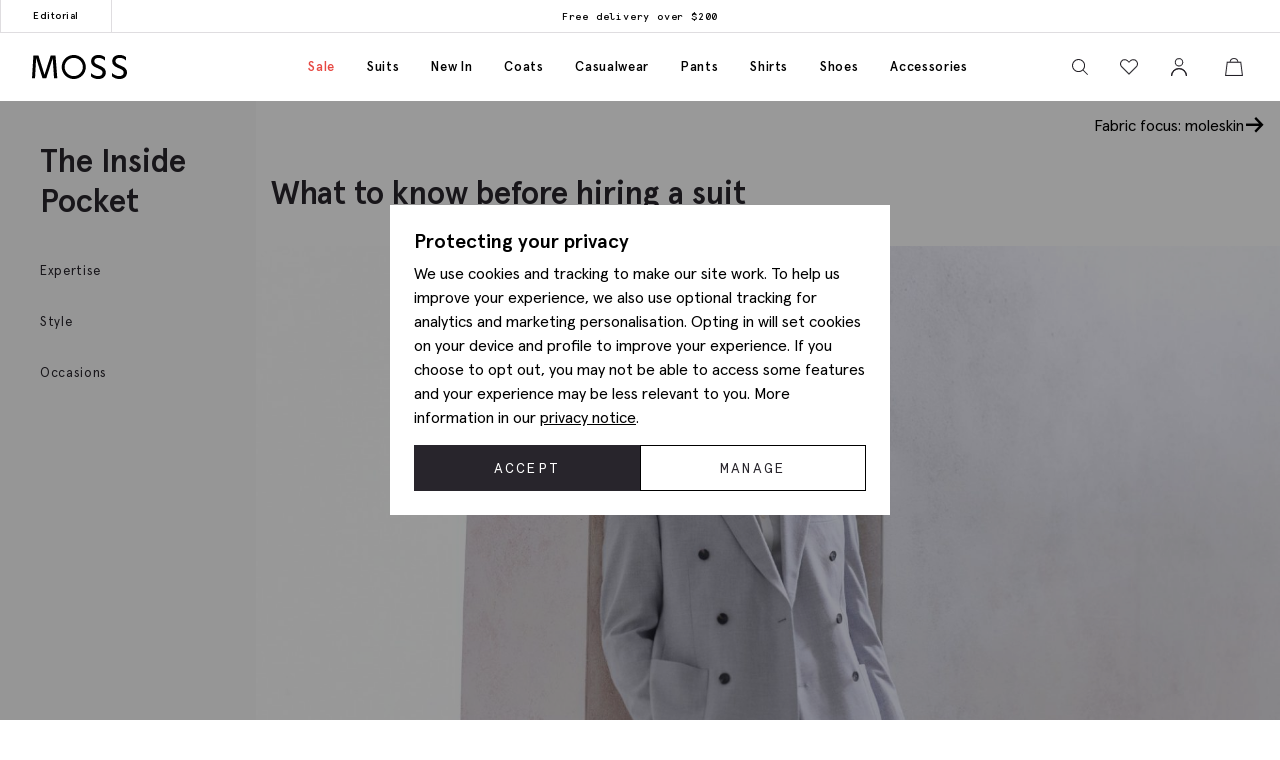

--- FILE ---
content_type: text/html; charset=utf-8
request_url: https://us.mossbros.com/inside-pocket/post/what-to-know-before-hiring-a-suit
body_size: 44600
content:
<!DOCTYPE html><html class="no-js moss-int" lang=en-gb data-title="What to know before Hiring a Suit | Moss" data-pagetype=content><head><script>function performanceSupported(){try{return'performance'in window&&'mark'in performance;}catch(e){console.log('Performance metrics not available ');}
return false;}
if(performanceSupported()){performance.mark("html start");}
document.documentElement.classList.remove('no-js');</script><script>!function(){var e={31813:function(e){var t;t=()=>(()=>{var e={500:function(e){e.exports=(()=>{"use strict";var e={d:(t,o)=>{for(var n in o)e.o(o,n)&&!e.o(t,n)&&Object.defineProperty(t,n,{enumerable:!0,get:o[n]})},o:(e,t)=>Object.prototype.hasOwnProperty.call(e,t),r:e=>{"undefined"!=typeof Symbol&&Symbol.toStringTag&&Object.defineProperty(e,Symbol.toStringTag,{value:"Module"}),Object.defineProperty(e,"__esModule",{value:!0})}},t={};e.r(t),e.d(t,{default:()=>o,setPanelLoaded:()=>r,setPanelLoading:()=>n});const o=function(e,t){var o=setTimeout((function(){n(e)}),300);return t.finally((function(){clearTimeout(o),r(e)}))};var n=function(e){e.classList.add("is-loading")},r=function(e){e.classList.remove("is-loading")};return t})()},379:(e,t,o)=>{"use strict";o.r(t)},974:(e,t,o)=>{"use strict";o.r(t)},625:(e,t,o)=>{"use strict";o.r(t)},295:(e,t,o)=>{"use strict";o.r(t)},971:(e,t,o)=>{"use strict";o.r(t)},196:e=>{!function(){"use strict";e.exports={polyfill:function(){var e=window,t=document;if(!("scrollBehavior"in t.documentElement.style)||!0===e.__forceSmoothScrollPolyfill__){var o,n=e.HTMLElement||e.Element,r=468,i={scroll:e.scroll||e.scrollTo,scrollBy:e.scrollBy,elementScroll:n.prototype.scroll||l,scrollIntoView:n.prototype.scrollIntoView},s=e.performance&&e.performance.now?e.performance.now.bind(e.performance):Date.now,a=(o=e.navigator.userAgent,new RegExp(["MSIE ","Trident/","Edge/"].join("|")).test(o)?1:0);e.scroll=e.scrollTo=function(){void 0!==arguments[0]&&(!0!==c(arguments[0])?v.call(e,t.body,void 0!==arguments[0].left?~~arguments[0].left:e.scrollX||e.pageXOffset,void 0!==arguments[0].top?~~arguments[0].top:e.scrollY||e.pageYOffset):i.scroll.call(e,void 0!==arguments[0].left?arguments[0].left:"object"!=typeof arguments[0]?arguments[0]:e.scrollX||e.pageXOffset,void 0!==arguments[0].top?arguments[0].top:void 0!==arguments[1]?arguments[1]:e.scrollY||e.pageYOffset))},e.scrollBy=function(){void 0!==arguments[0]&&(c(arguments[0])?i.scrollBy.call(e,void 0!==arguments[0].left?arguments[0].left:"object"!=typeof arguments[0]?arguments[0]:0,void 0!==arguments[0].top?arguments[0].top:void 0!==arguments[1]?arguments[1]:0):v.call(e,t.body,~~arguments[0].left+(e.scrollX||e.pageXOffset),~~arguments[0].top+(e.scrollY||e.pageYOffset)))},n.prototype.scroll=n.prototype.scrollTo=function(){if(void 0!==arguments[0])if(!0!==c(arguments[0])){var e=arguments[0].left,t=arguments[0].top;v.call(this,this,void 0===e?this.scrollLeft:~~e,void 0===t?this.scrollTop:~~t)}else{if("number"==typeof arguments[0]&&void 0===arguments[1])throw new SyntaxError("Value could not be converted");i.elementScroll.call(this,void 0!==arguments[0].left?~~arguments[0].left:"object"!=typeof arguments[0]?~~arguments[0]:this.scrollLeft,void 0!==arguments[0].top?~~arguments[0].top:void 0!==arguments[1]?~~arguments[1]:this.scrollTop)}},n.prototype.scrollBy=function(){void 0!==arguments[0]&&(!0!==c(arguments[0])?this.scroll({left:~~arguments[0].left+this.scrollLeft,top:~~arguments[0].top+this.scrollTop,behavior:arguments[0].behavior}):i.elementScroll.call(this,void 0!==arguments[0].left?~~arguments[0].left+this.scrollLeft:~~arguments[0]+this.scrollLeft,void 0!==arguments[0].top?~~arguments[0].top+this.scrollTop:~~arguments[1]+this.scrollTop))},n.prototype.scrollIntoView=function(){if(!0!==c(arguments[0])){var o=function(e){for(;e!==t.body&&!1===f(e);)e=e.parentNode||e.host;return e}(this),n=o.getBoundingClientRect(),r=this.getBoundingClientRect();o!==t.body?(v.call(this,o,o.scrollLeft+r.left-n.left,o.scrollTop+r.top-n.top),"fixed"!==e.getComputedStyle(o).position&&e.scrollBy({left:n.left,top:n.top,behavior:"smooth"})):e.scrollBy({left:r.left,top:r.top,behavior:"smooth"})}else i.scrollIntoView.call(this,void 0===arguments[0]||arguments[0])}}function l(e,t){this.scrollLeft=e,this.scrollTop=t}function c(e){if(null===e||"object"!=typeof e||void 0===e.behavior||"auto"===e.behavior||"instant"===e.behavior)return!0;if("object"==typeof e&&"smooth"===e.behavior)return!1;throw new TypeError("behavior member of ScrollOptions "+e.behavior+" is not a valid value for enumeration ScrollBehavior.")}function d(e,t){return"Y"===t?e.clientHeight+a<e.scrollHeight:"X"===t?e.clientWidth+a<e.scrollWidth:void 0}function u(t,o){var n=e.getComputedStyle(t,null)["overflow"+o];return"auto"===n||"scroll"===n}function f(e){var t=d(e,"Y")&&u(e,"Y"),o=d(e,"X")&&u(e,"X");return t||o}function p(t){var o,n,i,a,l=(s()-t.startTime)/r;a=l=l>1?1:l,o=.5*(1-Math.cos(Math.PI*a)),n=t.startX+(t.x-t.startX)*o,i=t.startY+(t.y-t.startY)*o,t.method.call(t.scrollable,n,i),n===t.x&&i===t.y||e.requestAnimationFrame(p.bind(e,t))}function v(o,n,r){var a,c,d,u,f=s();o===t.body?(a=e,c=e.scrollX||e.pageXOffset,d=e.scrollY||e.pageYOffset,u=i.scroll):(a=o,c=o.scrollLeft,d=o.scrollTop,u=l),p({scrollable:a,method:u,startTime:f,startX:c,startY:d,x:n,y:r})}}}}()},651:(e,t,o)=>{"use strict";Object.defineProperty(t,"__esModule",{value:!0}),t.addDelegateEventListener=void 0;const n=o(463);t.addDelegateEventListener=function(e,t,o,r,i){e.addEventListener(t,(e=>{let t=e.target.matches(o)&&e.target;t||(t=(0,n.getClosest)(e.target,o)),t&&r({originalEvent:e,delegateTarget:t})}),i)}},437:(e,t,o)=>{"use strict";Object.defineProperty(t,"__esModule",{value:!0}),t.ajaxFormSubmit=void 0;const n=o(771);t.ajaxFormSubmit=(e,t,o,r)=>{const i=e.getAttribute("action");let s;s="json"==t?JSON.stringify((0,n.formToJson)(e)):new FormData(e),fetch(i,{method:"POST",body:s}).then((e=>e.json())).then((e=>{o(e)})).catch((e=>{r(e)}))}},59:(e,t)=>{"use strict";Object.defineProperty(t,"__esModule",{value:!0}),t.fireEventWithData=t.addEventListenerWithPromiseForData=void 0,t.addEventListenerWithPromiseForData=(e="click")=>new Promise((t=>{document.addEventListener(e,(e=>{t(e)}))})),t.fireEventWithData=(e,t="click",o=document)=>new Promise((n=>{const r=new CustomEvent(t,{detail:{data:e}});o.dispatchEvent(r),n(r)}))},975:(e,t)=>{"use strict";Object.defineProperty(t,"__esModule",{value:!0}),t.asyncAddExternalStylesheet=t.asyncAddExternalScript=void 0,t.asyncAddExternalScript=function(e,t={}){return new Promise(((o,n)=>{const r=document.querySelectorAll(`script[src="${e}"]`);if(null!=r&&r.length>0)return void o();let i=document.createElement("script");i.setAttribute("type","text/javascript"),i.setAttribute("src",e);for(let e in t)i.setAttribute(e,t[e]);i.addEventListener("load",(()=>o(i)),!1),i.addEventListener("error",(()=>n(i)),!1),document.body.appendChild(i)}))},t.asyncAddExternalStylesheet=function(e,t={}){return new Promise(((o,n)=>{let r=document.createElement("link");r.setAttribute("rel","stylesheet"),r.setAttribute("type","text/css"),r.setAttribute("href",e);for(let e in t)r.setAttribute(e,t[e]);r.addEventListener("load",(()=>o(r)),!1),r.addEventListener("error",(()=>n(r)),!1),document.body.appendChild(r)}))}},247:function(e,t){"use strict";var o=this&&this.__awaiter||function(e,t,o,n){return new(o||(o=Promise))((function(r,i){function s(e){try{l(n.next(e))}catch(e){i(e)}}function a(e){try{l(n.throw(e))}catch(e){i(e)}}function l(e){var t;e.done?r(e.value):(t=e.value,t instanceof o?t:new o((function(e){e(t)}))).then(s,a)}l((n=n.apply(e,t||[])).next())}))};Object.defineProperty(t,"__esModule",{value:!0}),t.cachedFetch=t.cacheBuster=void 0;const n={seconds:300,request:{credentials:"include"},cacheBuster:!1};t.cacheBuster=()=>(new Date).getTime(),t.cachedFetch=(e,t)=>o(void 0,void 0,void 0,(function*(){t=Object.assign({},n,t);let r=e,i=sessionStorage.getItem(r),s=sessionStorage.getItem(r)+":ts";if(null!==i&&null!==s){let e=(Date.now()-s)/1e3;if(t.seconds&&e<t.seconds&&!t.cacheBuster){let e=new Response(new Blob([i]));return Promise.resolve(e)}sessionStorage.removeItem(r),sessionStorage.removeItem(r+":ts")}return fetch(e,t.request).then((e=>o(void 0,void 0,void 0,(function*(){if(200===e.status){let t=e.headers.get("Content-Type");t&&(t.match(/application\/json/i)||t.match(/text\//i))&&(yield e.clone().text().then((e=>{sessionStorage.setItem(r,e),sessionStorage.setItem(r+":ts",Date.now().toString())})))}return e}))))}))},919:(e,t)=>{"use strict";Object.defineProperty(t,"__esModule",{value:!0}),t.toggleClass=t.removeClass=t.addClass=void 0,t.addClass=function(e,t){e.classList.add(...t)},t.removeClass=function(e,t){e.classList.remove(...t)},t.toggleClass=function(e,t,o){e.classList.toggle(t,o)}},283:(e,t)=>{"use strict";function o(e,t,o){var n="";if(o){if("number"!=typeof o)throw"Days is not a number";var r=new Date;r.setTime(r.getTime()+24*o*60*60*1e3),n="; expires="+r.toGMTString()}document.cookie=e+"="+t+n+"; path=/"}Object.defineProperty(t,"__esModule",{value:!0}),t.deleteCookie=t.getCookie=t.setCookie=void 0,t.setCookie=o,t.getCookie=function(e){for(var t=e+"=",o=document.cookie.split(";"),n=0;n<o.length;n++){for(var r=o[n];" "===r.charAt(0);)r=r.substring(1,r.length);if(0===r.indexOf(t))return r.substring(t.length,r.length)}return null},t.deleteCookie=function(e){o(e,"",-1)}},407:function(e,t,o){"use strict";var n=this&&this.__awaiter||function(e,t,o,n){return new(o||(o=Promise))((function(r,i){function s(e){try{l(n.next(e))}catch(e){i(e)}}function a(e){try{l(n.throw(e))}catch(e){i(e)}}function l(e){var t;e.done?r(e.value):(t=e.value,t instanceof o?t:new o((function(e){e(t)}))).then(s,a)}l((n=n.apply(e,t||[])).next())}))};Object.defineProperty(t,"__esModule",{value:!0}),t.CTH=t.containsActiveClass=t.containsVisibleClass=t.toggle=t.visuallyDeactivate=t.deactivate=t.activate=void 0;const r=o(919),i=o(699),s=["is-active"],a=["is-visible"],l=()=>new Promise((e=>requestAnimationFrame((t=>e(t)))));t.activate=e=>n(void 0,void 0,void 0,(function*(){return e?((0,r.addClass)(e,a),(0,i.dispatchCustomEventWrapper)(e,"element.visible.activation",{element:e}),yield l(),yield l(),new Promise((t=>{const o=n=>{e.removeEventListener("transitionend",o),t(e)};e.addEventListener("transitionend",o),(0,r.addClass)(e,s)}))):Promise.resolve(e)})),t.deactivate=e=>n(void 0,void 0,void 0,(function*(){return e&&((0,t.containsVisibleClass)(e)||(0,t.containsActiveClass)(e))?!(0,t.containsVisibleClass)(e)&&(0,t.containsActiveClass)(e)?((0,r.removeClass)(e,s),Promise.resolve(e)):new Promise((t=>{const o=()=>{(0,r.removeClass)(e,a),e.removeEventListener("transitionend",o),t(e)};e.addEventListener("transitionend",o),(0,r.removeClass)(e,s)})):Promise.resolve(e)})),t.visuallyDeactivate=e=>{if(e)return new Promise((t=>{const o=()=>{e.removeEventListener("transitionend",o),t(e)};e.addEventListener("transitionend",o),(0,r.removeClass)(e,s)}))},t.toggle=(e,o=!1)=>e&&(0,t.containsActiveClass)(e)&&!1===o?(0,t.deactivate)(e):(0,t.activate)(e),t.containsVisibleClass=e=>e.classList.contains(a[0]),t.containsActiveClass=e=>e.classList.contains(s[0]),t.CTH={activate:t.activate,deactivate:t.deactivate,visuallyDeactivate:t.visuallyDeactivate,toggle:t.toggle,containsVisibleClass:t.containsVisibleClass,containsActiveClass:t.containsActiveClass}},663:(e,t)=>{"use strict";Object.defineProperty(t,"__esModule",{value:!0}),t.debounce=void 0,t.debounce=function(e,t=250){let o;return function(...n){clearTimeout(o),o=setTimeout((()=>{clearTimeout(o),e(...n)}),t)}}},523:(e,t)=>{"use strict";Object.defineProperty(t,"__esModule",{value:!0}),t.eImageSwap=void 0,t.eImageSwap=function(e=document){const t=e.querySelectorAll("img[data-eimageswap]");t.forEach(((e,o)=>{const n=t[o];n.addEventListener("mouseenter",(()=>{let t;if(!e.dataset.eimageswaporiginal){const t=e.dataset.src||e.getAttribute("src");e.dataset.eimageswaporiginal=t}t=e.dataset.eimageswap,e.setAttribute("src",t)})),n.addEventListener("mouseleave",(()=>{let t;t=e.dataset.eimageswaporiginal,e.setAttribute("src",t)}))}))}},699:(e,t)=>{"use strict";Object.defineProperty(t,"__esModule",{value:!0}),t.dispatchCustomEventWrapper=void 0,t.dispatchCustomEventWrapper=function(e,t,o={},n={bubbles:!0,cancelable:!0,composed:!1}){const r=Object.assign({detail:o},n),i=new CustomEvent(t,r);return e.dispatchEvent(i)}},435:function(e,t){"use strict";var o=this&&this.__awaiter||function(e,t,o,n){return new(o||(o=Promise))((function(r,i){function s(e){try{l(n.next(e))}catch(e){i(e)}}function a(e){try{l(n.throw(e))}catch(e){i(e)}}function l(e){var t;e.done?r(e.value):(t=e.value,t instanceof o?t:new o((function(e){e(t)}))).then(s,a)}l((n=n.apply(e,t||[])).next())}))};Object.defineProperty(t,"__esModule",{value:!0}),t.fetchPoll=t.fetchJSON=t.fetchText=t.credentials=t.headers=t.status=void 0;class n extends Error{constructor(e,t){super(`${e}: ${t.url} - ${t.status} ${t.statusText}`),this.name="FetchError",this.response=t}}t.status=e=>{if(!e.ok)throw new n("Request failed",e);return e},t.headers=(e={})=>{const t=e.headers||{};return t["X-Requested-With"]="XMLHttpRequest",Object.assign(Object.assign({},e),{headers:t})},t.credentials=(e={})=>(e.credentials&&null!==e.credentials||(e.credentials="same-origin"),e);const r=e=>(0,t.headers)((0,t.credentials)(Object.assign({},e)));t.fetchText=(e,...t)=>o(void 0,[e,...t],void 0,(function*(e,t={}){const o=r(t);o.credentials="include";const n=yield fetch(e,o);return yield n.text()})),t.fetchJSON=(e,...n)=>o(void 0,[e,...n],void 0,(function*(e,o={}){try{const n=r(o);n.headers.Accept="application/json",n.headers["Content-Type"]="application/json",n.credentials="include";const i=yield fetch(e,n),s=(0,t.status)(i);return yield s.json()}catch(e){throw console.error(e.message),e}})),t.fetchPoll=function(e){return o(this,arguments,void 0,(function*(e,t={}){const n=r=>o(this,void 0,void 0,(function*(){const o=yield fetch(e,t);switch(o.status){case 200:return o;case 202:return yield new Promise((e=>setTimeout(e,1.5*r))),n(1.5*r);default:const e=new Error(o.statusText);throw e.response=o,e}}));return t.credentials="include",n(1e3)}))}},771:(e,t)=>{"use strict";Object.defineProperty(t,"__esModule",{value:!0}),t.formToJson=void 0,t.formToJson=e=>{try{if("FORM"!==e.nodeName)throw new Error("The element is not a form");const t=e.querySelectorAll("input, select, textarea"),o={};for(const e of t){const[t,n]=[e.name,e.value];if(e instanceof HTMLSelectElement&&e.options&&e.multiple)for(const n of e.options)n.selected&&(o[t]||(o[t]=[]),o[t].push(n.value));else e instanceof HTMLInputElement?"radio"===e.type||"checkbox"===e.type?e.checked&&(o[t]=n):""!==n&&(o[t]=n):o[t]=n}return o}catch(e){return console.log("Error ",e),{}}}},777:(e,t)=>{"use strict";Object.defineProperty(t,"__esModule",{value:!0}),t.togglePasswordVisibility=void 0,t.togglePasswordVisibility=function(){document.querySelectorAll(".js-toggle-password").forEach((e=>{e.addEventListener("click",(()=>{var t;let o=null===(t=e.parentElement)||void 0===t?void 0:t.querySelector(".js-toggle-password-field");"show"===e.dataset.toggle?(e.setAttribute("data-toggle","hide"),e.innerHTML="hide",null==o||o.setAttribute("type","text")):(e.setAttribute("data-toggle","show"),e.innerHTML="show",null==o||o.setAttribute("type","password"))}))}))}},463:(e,t)=>{"use strict";Object.defineProperty(t,"__esModule",{value:!0}),t.getClosest=void 0,t.getClosest=function(e,t){for(;e&&e!==document.documentElement;e=e.parentNode)if(e.matches(t))return e;return null}},323:(e,t)=>{"use strict";Object.defineProperty(t,"__esModule",{value:!0}),t.getAntiForgeryToken=void 0,t.getAntiForgeryToken=()=>{const e=document.querySelector('[name="__RequestVerificationToken"]');return e?e.value:""}},835:(e,t)=>{"use strict";Object.defineProperty(t,"__esModule",{value:!0}),t.imageSwap=t.DEFAULTSETTINGS=void 0,t.DEFAULTSETTINGS={PRIMARY_CONTAINER:".js-primary-image",THUMBNAIL_CONTAINER:".product-images__entity:not(.product-images__video)"},t.imageSwap=function(e=document,o){const n=Object.assign(Object.assign({},t.DEFAULTSETTINGS),o),r=n.THUMBNAIL_CONTAINER;e.querySelectorAll(r).forEach((t=>t.addEventListener("click",(t=>{!function(e,t,o){const n=t.target,r=e.querySelector(o.PRIMARY_CONTAINER),i=null==r?void 0:r.querySelector("img");r&&i&&function(e,t,o){let n=t.getAttribute(e),r=o.getAttribute(e);o.setAttribute(e,n),t.setAttribute(e,r)}("src",n,i)}(e,t,n)}))))}},156:function(e,t,o){"use strict";var n=this&&this.__createBinding||(Object.create?function(e,t,o,n){void 0===n&&(n=o);var r=Object.getOwnPropertyDescriptor(t,o);r&&!("get"in r?!t.__esModule:r.writable||r.configurable)||(r={enumerable:!0,get:function(){return t[o]}}),Object.defineProperty(e,n,r)}:function(e,t,o,n){void 0===n&&(n=o),e[n]=t[o]}),r=this&&this.__exportStar||function(e,t){for(var o in e)"default"===o||Object.prototype.hasOwnProperty.call(t,o)||n(t,e,o)};Object.defineProperty(t,"__esModule",{value:!0}),r(o(167),t),r(o(283),t),r(o(331),t),r(o(59),t),r(o(463),t),r(o(523),t),r(o(771),t),r(o(651),t),r(o(435),t),r(o(901),t),r(o(919),t),r(o(663),t),r(o(619),t),r(o(777),t),r(o(739),t),r(o(899),t),r(o(699),t),r(o(407),t),r(o(904),t),r(o(323),t),r(o(891),t),r(o(975),t),r(o(437),t),r(o(69),t),r(o(411),t),r(o(247),t),r(o(835),t),r(o(365),t),r(o(769),t),r(o(411),t),r(o(852),t)},739:(e,t)=>{"use strict";Object.defineProperty(t,"__esModule",{value:!0}),t.insertAfter=t.insertBefore=void 0,t.insertBefore=(e,t)=>{var o;null===(o=e.parentNode)||void 0===o||o.insertBefore(t,e)},t.insertAfter=(e,t)=>{e.after(t)}},167:(e,t)=>{"use strict";function o(){return window.innerWidth<768}function n(){return window.innerWidth<992}function r(){return!!navigator.userAgent.match(/Android/i)}function i(){return!!navigator.userAgent.match(/BlackBerry/i)}function s(){return!!navigator.userAgent.match(/iPhone|iPad|iPod/i)}function a(){return!!navigator.userAgent.match(/IEMobile/i)}function l(){return!!navigator.userAgent.match(/Opera Mini/i)}Object.defineProperty(t,"__esModule",{value:!0}),t.isAny=t.isTouch=t.isFirefox=t.isOpera=t.isIemobile=t.isIos=t.isBlackberry=t.isAndroid=t.isOnlyTablet=t.isTablet=t.isMobile=void 0,t.isMobile=o,t.isTablet=n,t.isOnlyTablet=function(){return window.innerWidth>=768&&window.innerWidth<992},t.isAndroid=r,t.isBlackberry=i,t.isIos=s,t.isIemobile=a,t.isOpera=l,t.isFirefox=function(){return!!navigator.userAgent.match(/Firefox/i)},t.isTouch=function(){return navigator.maxTouchPoints>0||navigator.msMaxTouchPoints>0},t.isAny=function(){return o()||r()||i()||s()||a()||l()||n()}},891:function(e,t,o){"use strict";var n=this&&this.__awaiter||function(e,t,o,n){return new(o||(o=Promise))((function(r,i){function s(e){try{l(n.next(e))}catch(e){i(e)}}function a(e){try{l(n.throw(e))}catch(e){i(e)}}function l(e){var t;e.done?r(e.value):(t=e.value,t instanceof o?t:new o((function(e){e(t)}))).then(s,a)}l((n=n.apply(e,t||[])).next())}))},r=this&&this.__importDefault||function(e){return e&&e.__esModule?e:{default:e}};Object.defineProperty(t,"__esModule",{value:!0}),t.openDialog=t.addOpenListeners=void 0;const i=o(651),s=o(407),a=o(435),l=r(o(500)),c=o(899);o(379);const d={top:"rcm-dialog__top",right:"rcm-dialog__right",bottom:"rcm-dialog__bottom",left:"rcm-dialog__left"};t.addOpenListeners=()=>{(0,i.addDelegateEventListener)(document.body,"click",".js-open-dialog",(e=>{e.originalEvent.preventDefault(),(0,t.openDialog)(e.delegateTarget)}))},t.openDialog=e=>{var t;const o=null===(t=e.dataset.dialogTarget)||void 0===t?void 0:t.split("#").join("");o&&""!==o&&document.querySelector(o);const r=w(e);"true"!==e.dataset.dialogLeaveOpen&&_();let i=o||r;if(!i)throw new Error("Cant find dialog target and no href or id");return new Promise((t=>n(void 0,void 0,void 0,(function*(){let o=v(i);if(o||(o=yield b(i),o.dataset.firstLoad="true"),yield u(e,o),g(),p(o),L(o),null===r)return o.scrollTop=0,void t(o);const n="true"===e.dataset.dialogShouldRefresh,s=o.dataset.firstLoad&&"false"!==o.dataset.firstLoad,c=y(o);if(n||s){c.innerHTML="",o.dataset.firstLoad="false";const e=(0,a.fetchText)(r),n=m(o),i=yield(0,l.default)(n,e);c.innerHTML=i,yield S(o),o.scrollTop=0,t(o)}o.scrollTop=0,t(o)}))))};const u=(e,t)=>n(void 0,void 0,void 0,(function*(){const o=e.getAttributeNames().filter((e=>e.startsWith("data-dialog-"))),n=f(e);o.forEach((o=>{if(!o.startsWith("data-dialog-"))return;const r=o.replace("data-dialog-","");switch(r){case"class":t.classList.add(...e.getAttribute(o).split(" "));break;case"style":t.setAttribute(o,`${t.getAttribute(o)||""} ${e.getAttribute(o)}`);break;case"id":case"target":case"leave-open":case"should-refresh":break;case"open-option":if(!d[n])return;t.classList.add(d[n]);break;default:t.setAttribute(r,e.getAttribute(o))}}))})),f=e=>{const t=e.dataset.dialogOpenOption;return t?t.split(" ")[0]:null},p=e=>(e.showModal(),(0,s.activate)(e)),v=e=>{const t=document.querySelector(`dialog[id="${e}"]`);if(t&&"DIALOG"===t.tagName)return t},m=e=>e.querySelector(".panel-updater"),g=()=>{document.body.classList.add("overflow-hidden")},h=()=>{document.querySelectorAll("dialog[open]").length>0||document.body.classList.remove("overflow-hidden")},y=e=>e.querySelector(".rcm-dialog__body"),b=e=>n(void 0,void 0,void 0,(function*(){const t=document.createElement("dialog"),o=document.createElement("div"),n=document.createElement("div");return t.appendChild(o),o.appendChild(n),o.classList.add("panel-updater"),n.classList.add("rcm-dialog__body"),t.id=e,t.classList.add("rcm-dialog"),t.dataset.firstLoad="true",document.body.appendChild(t),new Promise((e=>{requestAnimationFrame((()=>{e(t)}))}))})),w=e=>{let t=e.getAttribute("data-href")||e.getAttribute("href");return t?(t+=(null==t?void 0:t.includes("?"))?"&":"?",t+="nolayout=true",t):null},S=e=>n(void 0,void 0,void 0,(function*(){var t;const o=e.querySelectorAll("script"),n=document.createDocumentFragment(),r=[...o].map((e=>e.getAttribute("src")?new Promise((t=>{const o=document.createElement("script");Array.from(e.attributes).forEach((e=>{o.setAttribute(e.name,e.value)})),o.appendChild(document.createTextNode(e.innerHTML)),o.addEventListener("load",t),n.appendChild(o)})):Promise.resolve()));document.body.appendChild(n);const i=null===(t=e.querySelector(".pageJS"))||void 0===t?void 0:t.getAttribute("module");i&&(yield Promise.all(r),(0,c.awaitLoad)(i).then((function(){window[i].init.bind(window)()})))})),_=()=>n(void 0,void 0,void 0,(function*(){document.querySelectorAll("dialog[open]").forEach((e=>{e.close()}))})),L=e=>{e.addEventListener("close",(t=>n(void 0,void 0,void 0,(function*(){t.preventDefault(),yield(0,s.deactivate)(e),e.close(),h()})))),(0,i.addDelegateEventListener)(e,"click",".js-close-dialog",(t=>n(void 0,void 0,void 0,(function*(){yield(0,s.deactivate)(e),e.close(),h()})))),e.addEventListener("click",(t=>n(void 0,void 0,void 0,(function*(){var o;(null===(o=t.target)||void 0===o?void 0:o.closest("form"))||function(e,t){const o=e.getBoundingClientRect();return(0!==t.clientX||0!==t.clientY)&&(t.clientX<o.left||t.clientX>o.right||t.clientY<o.top||t.clientY>o.bottom)}(e,t)&&(yield(0,s.deactivate)(e),e.close(),h())}))))}},365:(e,t,o)=>{"use strict";Object.defineProperty(t,"__esModule",{value:!0}),t.addCloseModalEventListener=t.setElmContent=t.setModalSize=t.getModalBody=t.getModalHeader=t.getModalDialog=t.getGlobalModal=t.openDynamicModal=void 0,o(974),t.openDynamicModal=(e,t="",o="large",f="centered")=>{if(!e)return;const p=d(e),v=n(document),m=r(v),g=i(v),h=s(v);c(g,t),c(h,p),l(m,o),a(m,f);const y=document.querySelector("#global_modal");y.setAttribute("aria-modal","true"),y.style.display="block",y.classList.add("show"),u(y,g,h)};const n=(e=document)=>e.querySelector("#global_modal");t.getGlobalModal=n;const r=e=>e.querySelector(".modal-dialog");t.getModalDialog=r;const i=e=>e.querySelector(".modal-title");t.getModalHeader=i;const s=e=>e.querySelector(".modal-body");t.getModalBody=s;const a=(e,t)=>e.classList.add(`modal-dialog--${t}`),l=(e,t="large")=>e.classList.add(`modal-dialog--${t}`);t.setModalSize=l;const c=(e,t)=>e.innerHTML=t.toString();t.setElmContent=c;const d=e=>c(document.createElement("div"),e),u=(e,t,o)=>{e.addEventListener("click",(n=>{const r=n.target;(r.classList.contains("modal")||r.classList.contains("modal-close"))&&(e.setAttribute("aria-modal","false"),e.classList.remove("show"),e.style.display="none",c(o,""),c(t,""))}))};t.addCloseModalEventListener=u},899:(e,t)=>{"use strict";Object.defineProperty(t,"__esModule",{value:!0}),t.awaitLoad=t.isLoaded=void 0;var o={version:"1.0.0",scriptElement:".pageJS",scriptTimeout:1e4};const n=(e,o,n)=>{var r=e+" loaded",i=e+" not loaded";return(0,t.isLoaded)(e)?o(r):n(i)};t.isLoaded=e=>e in window&&"function"==typeof window[e].init,t.awaitLoad=(e,r=o.scriptElement)=>{var i;return new Promise((function(s,a){const l=()=>(window.removeEventListener("load",l),clearTimeout(i),n(e,s,a));if((0,t.isLoaded)(e))n(e,s,a);else{i=setTimeout((function(){return window.removeEventListener("load",l),n(e,s,a)}),o.scriptTimeout);var c=document.querySelectorAll(r);c.length&&c[c.length-1].addEventListener("load",(function(){return window.removeEventListener("load",l),clearTimeout(i),n(e,s,a)})),window.addEventListener("load",l)}}))},t.default=o},769:function(e,t,o){"use strict";var n=this&&this.__awaiter||function(e,t,o,n){return new(o||(o=Promise))((function(r,i){function s(e){try{l(n.next(e))}catch(e){i(e)}}function a(e){try{l(n.throw(e))}catch(e){i(e)}}function l(e){var t;e.done?r(e.value):(t=e.value,t instanceof o?t:new o((function(e){e(t)}))).then(s,a)}l((n=n.apply(e,t||[])).next())}))},r=this&&this.__importDefault||function(e){return e&&e.__esModule?e:{default:e}};Object.defineProperty(t,"__esModule",{value:!0}),t.addPopPopListeners=t.handleAjaxPopover=void 0,o(625);const i=r(o(500)),s=o(156);t.addPopPopListeners=()=>{document.querySelectorAll("[popoverajax]").forEach((e=>{e.addEventListener("click",(t=>{t.preventDefault(),a(e)}))})),document.querySelectorAll("[popover]").forEach((e=>{e.addEventListener("beforetoggle",(e=>{})),e.addEventListener("toggle",(e=>{}))}))};const a=e=>n(void 0,void 0,void 0,(function*(){var t,o;const n="true"===e.getAttribute("popoverrefresh"),r=e.getAttribute("popovertarget"),a=e.getAttribute("popoverajax"),l=e.getAttribute("popoverdirection");let c=null!==(o=null===(t=e.getAttribute("popoverclasses"))||void 0===t?void 0:t.split(" "))&&void 0!==o?o:[];const d="manual"===e.getAttribute("popovertype")?"manual":"auto";if(!HTMLElement.prototype.hasOwnProperty("popover")||!HTMLElement.prototype.hasOwnProperty("showPopover"))return void console.error("Popovers are not supported in this browser");if(!r)return void console.error("No target specified for popover");if(!a)return void console.error("No URL specified for popover");if(!l)return void console.error("No direction specified for popover");let u=(e=>document.querySelector(`#${e}`))(r);if(!u){console.info("No target found for popover",r),console.info("Creating target element");const e=document.createElement("div");e.classList.add("popover-panel","panel-updater"),u=document.createElement("div"),u.setAttribute("id",r.replace("#","")),u.setAttribute("popoverdirection",l),u.setAttribute("popover",d),u.appendChild(e),document.body.appendChild(u),console.info("Target element created",u)}u.classList.add(...c);const f=u.hasAttribute("popoverpopulated");if(n||!f){const e=(e=>e.querySelector(".popover-panel"))(u);if(!e)return void console.error("No panel found for popover",u);const t=yield(0,i.default)(e,(0,s.fetchText)(a));e.innerHTML=t,u.setAttribute("popoverpopulated","true");const o=(0,s.checkForModuleToLoad)(e);if(o){const t=(0,s.getModuleToLoad)(e),n=(0,s.getSrcToLoad)(o);t&&n?(yield(0,s.appendScript)(n),(0,s.bindModuleToLoad)(t)):console.error("No module or source found for module",t,n)}}u.showPopover()}));t.handleAjaxPopover=a},901:(e,t,o)=>{"use strict";Object.defineProperty(t,"__esModule",{value:!0}),t.setupRippleEffect=void 0,o(692),t.setupRippleEffect=function(e,t){const o=":not(.no-js-ripple)";if(!e)return null;e.querySelectorAll(t.join(o+",")+o).forEach((e=>{const t=document.createElement("div");e.style.position="relative",t.classList.add("rippleJS"),e.appendChild(t)}))}},619:(e,t)=>{"use strict";Object.defineProperty(t,"__esModule",{value:!0}),t.removeAppendedScript=t.appendScript=void 0,t.appendScript=function(e){return new Promise(((t,o)=>{const n=document.createElement("script");document.body.appendChild(n),n.onload=t,n.onerror=o,n.async=!0,n.src=e,n.classList.add("js-appended-script")}))},t.removeAppendedScript=(e=".js-appended-script")=>{document.querySelectorAll(e).forEach((e=>{e.remove()}))}},852:(e,t,o)=>{"use strict";Object.defineProperty(t,"__esModule",{value:!0}),t.enableScroll=t.disableScroll=void 0;const n=o(167);o(295),t.disableScroll=()=>{document.body.classList.add("disable-scroll"),(0,n.isIos)()&&(document.body.style.top=`-${window.scrollY}px`,document.body.style.position="fixed",document.body.style.width="100%",document.ontouchmove=function(e){e.preventDefault()})},t.enableScroll=()=>{if(document.body.classList.remove("disable-scroll"),!(0,n.isIos)())return;const e=document.body.style.top;document.body.style.position="",document.body.style.top="",document.body.style.width="",window.scrollTo(0,-1*parseInt(e||"0")),document.ontouchmove=function(e){return!0}}},69:function(e,t,o){"use strict";var n=this&&this.__importDefault||function(e){return e&&e.__esModule?e:{default:e}};Object.defineProperty(t,"__esModule",{value:!0}),t.getScrollDirection=t.getElementOffset=t.scrollIntoView=void 0;const r=n(o(196)),i=Object.freeze({UP:1,DOWN:2});t.scrollIntoView=(e,o)=>{r.default.polyfill();const n=Object.assign({scrollUp:0,scrollDown:0},o),s=(0,t.getElementOffset)(e),a=(0,t.getScrollDirection)(s)===i.UP?n.scrollUp:n.scrollDown;window.scroll({top:s-a,left:0,behavior:"smooth"})},t.getElementOffset=e=>{const t=e.getBoundingClientRect(),o=window.scrollY;return Math.round(t.top+o)},t.getScrollDirection=e=>Math.round(window.scrollY)>e?i.UP:i.DOWN},904:function(e,t,o){"use strict";var n=this&&this.__createBinding||(Object.create?function(e,t,o,n){void 0===n&&(n=o);var r=Object.getOwnPropertyDescriptor(t,o);r&&!("get"in r?!t.__esModule:r.writable||r.configurable)||(r={enumerable:!0,get:function(){return t[o]}}),Object.defineProperty(e,n,r)}:function(e,t,o,n){void 0===n&&(n=o),e[n]=t[o]}),r=this&&this.__setModuleDefault||(Object.create?function(e,t){Object.defineProperty(e,"default",{enumerable:!0,value:t})}:function(e,t){e.default=t}),i=this&&this.__importStar||function(e){if(e&&e.__esModule)return e;var t={};if(null!=e)for(var o in e)"default"!==o&&Object.prototype.hasOwnProperty.call(e,o)&&n(t,e,o);return r(t,e),t},s=this&&this.__awaiter||function(e,t,o,n){return new(o||(o=Promise))((function(r,i){function s(e){try{l(n.next(e))}catch(e){i(e)}}function a(e){try{l(n.throw(e))}catch(e){i(e)}}function l(e){var t;e.done?r(e.value):(t=e.value,t instanceof o?t:new o((function(e){e(t)}))).then(s,a)}l((n=n.apply(e,t||[])).next())}))};Object.defineProperty(t,"__esModule",{value:!0}),t.createStateManager=t.DEFAULTS=void 0;const a=o(156),l=i(o(407));t.DEFAULTS={rootContext:document.body,elementDataSelector:"data-state",shouldTrackHistory:!0,onBeforeStateChange:(e,t)=>s(void 0,void 0,void 0,(function*(){return e})),onAfterStateChange:(e,t)=>s(void 0,void 0,void 0,(function*(){}))},t.createStateManager=e=>{let o=[];const n=Object.assign(Object.assign({},t.DEFAULTS),e),r=(...e)=>s(void 0,[...e],void 0,(function*(e=!1){var t;const o=null===(t=n.rootContext)||void 0===t?void 0:t.querySelectorAll(`[${n.elementDataSelector}]`);return e?(o.forEach((e=>e.classList.remove("is-active","is-visible"))),Promise.resolve()):Promise.all([...o].map((e=>l.deactivate(e))))})),i=(e,...t)=>s(void 0,[e,...t],void 0,(function*(e,t=!0){var a;const d=c(),p=yield n.onBeforeStateChange(e,d);if("string"==typeof p&&p!==e)return void i(p,t);if(e===d)return Promise.resolve(e);o.push(e),yield r(),t&&n.shouldTrackHistory&&u(e),f(e),o.length>1&&(e=o[o.length-1],o=[]);const v=null===(a=n.rootContext)||void 0===a?void 0:a.querySelector(`[${n.elementDataSelector}="${e}"]`);return v?l.activate(v).finally((()=>s(void 0,void 0,void 0,(function*(){n.onAfterStateChange&&(yield n.onAfterStateChange(e,d))})))):Promise.reject(`State ${e} not found`)})),c=()=>{var e;const t=null===(e=n.rootContext)||void 0===e?void 0:e.querySelector(`[${n.elementDataSelector}].is-active`);return t?t.getAttribute(n.elementDataSelector):null},d=(0,a.debounce)((e=>s(void 0,void 0,void 0,(function*(){var t;const o=null===(t=e.state)||void 0===t?void 0:t[n.elementDataSelector];o&&(yield i(o,!1))}))),300),u=e=>window.history.pushState({[n.elementDataSelector]:e},"",location.href),f=e=>{var t;const o=e||c();o&&(null===(t=n.rootContext)||void 0===t||t.setAttribute(n.elementDataSelector,o))};if(n.shouldTrackHistory){window.addEventListener("popstate",d);const e=c();e&&u(e)}if(n.onBeforeStateChange){const e=c();e&&n.onBeforeStateChange(e,null)}return f(),{disableAllStates:r,enableState:i,getState:c,destroy:()=>{var e;window.removeEventListener("popstate",d),null===(e=n.rootContext)||void 0===e||e.removeAttribute(n.elementDataSelector)}}}},411:(e,t,o)=>{"use strict";Object.defineProperty(t,"__esModule",{value:!0}),t.getAbsoluteHeight=t.serialize=t.getParams=t.findAncestor=t.unbindModuleToLoad=t.bindModuleToLoad=t.getSrcToLoad=t.getModuleToLoad=t.checkForModuleToLoad=t.waitForFrame=t.flattenObject=t.queryStringFromObject2=t.queryStringFromObject=t.findElementPosition=t.setStylesOnElement=t.setStateClass=t.convertObjectValuesToArray=t.convertObjectKeysToArray=void 0;const n=o(919);o(971),t.convertObjectKeysToArray=e=>Object.keys(e).map((t=>[t,e[t]])),t.convertObjectValuesToArray=e=>Object.entries(e).map((([e,t])=>[t,e])),t.setStateClass=(e,t,o)=>{(0,n.removeClass)(e,t),(0,n.addClass)(e,[o])},t.setStylesOnElement=(e,t)=>Object.assign(t.style,e),t.findElementPosition=e=>{const t=e.getBoundingClientRect(),o=window.scrollX,n=window.scrollY;return{top:t.top+n,left:t.left+o}},t.queryStringFromObject=e=>Object.keys(e).map((t=>`${t}=${e[t]}`)).join("&"),t.queryStringFromObject2=e=>[].concat(...Object.entries(e).map((([e,o])=>Array.isArray(o)?o.map((t=>`${e}=${encodeURIComponent(t)}`)):"object"==typeof o?(0,t.queryStringFromObject2)((0,t.flattenObject)({[e]:o})):((e,t)=>null!==t?`${e}=${encodeURIComponent(t)}`:"")(e,o)))).filter((e=>e)).join("&"),t.flattenObject=(e,o="")=>Object.keys(e).reduce(((n,r)=>{const i=o?`${o}.${r}`:r;return Array.isArray(e[r])?e[r].forEach(((e,o)=>{Object.assign(n,(0,t.flattenObject)(e,`${i}.${o}`))})):"object"==typeof e[r]&&null!==e[r]?Object.assign(n,(0,t.flattenObject)(e[r],i)):n[i]=e[r],n}),{}),t.waitForFrame=()=>new Promise((e=>requestAnimationFrame(e))),t.checkForModuleToLoad=e=>e.querySelector(".pageJS"),t.getModuleToLoad=e=>{var t;return(null===(t=e.querySelector(".pageJS"))||void 0===t?void 0:t.getAttribute("module"))||null},t.getSrcToLoad=e=>e.getAttribute("src"),t.bindModuleToLoad=e=>window[e].init.bind(window)(),t.unbindModuleToLoad=e=>window[e].exit.bind(window)(),t.findAncestor=(e,t)=>{for(;(e=e.parentElement)&&!e.classList.contains(t););return e},t.getParams=e=>e?(/^[?#]/.test(e)?e.slice(1):e).split("&").reduce(((e,t)=>{let[o,n]=t.split("=");return e[o]=n?decodeURIComponent(n.replace(/\+/g," ")):"",e}),{}):{},t.serialize=e=>"?"+Object.entries(e).map((([e,t])=>`${e}=${t}`)).join("&"),t.getAbsoluteHeight=e=>{const t="string"==typeof e?document.querySelector(e):e;if(!t)throw new Error("Element not found.");const o=window.getComputedStyle(t),n=parseFloat(o.marginTop)+parseFloat(o.marginBottom);return Math.ceil(t.offsetHeight+n)}},331:(e,t)=>{"use strict";Object.defineProperty(t,"__esModule",{value:!0}),t.vybeIntegration=void 0,t.vybeIntegration=()=>{window.VybeCmsScripts.forEach((e=>e()))}},692:(e,t,o)=>{"use strict";o.r(t);var n="data-event";function r(e,t){var o=function(e){var t=e.target,o=t.childNodes.length;if("button"!==t.localName||!o)return t.classList.contains("rippleJS")?t:null;for(var n=0;n<o;++n){var r=t.childNodes[n],i=r.classList;if(i&&i.contains("rippleJS"))return r}return null}(t);if(!o)return!1;var r=o.classList,i=o.getAttribute(n);if(i&&i!==e)return!1;o.setAttribute(n,e);var s,a=o.getBoundingClientRect(),l=t.offsetX;void 0!==l?s=t.offsetY:(l=t.clientX-a.left,s=t.clientY-a.top);var c,d=document.createElement("div"),u=2*(c=a.width===a.height?1.412*a.width:Math.sqrt(a.width*a.width+a.height*a.height))+"px";d.style.width=u,d.style.height=u,d.style.marginLeft=-c+l+"px",d.style.marginTop=-c+s+"px",d.className="ripple",o.appendChild(d),window.setTimeout((function(){d.classList.add("held")}),0);var f="mousedown"===e?"mouseup":"touchend",p=function(e){document.removeEventListener(f,p),d.classList.add("done"),window.setTimeout((function(){o.removeChild(d),o.children.length||(r.remove("active"),o.removeAttribute(n))}),650)};document.addEventListener(f,p)}!function(){function e(){if(!function(){var e=document.createElement("div");e.className="rippleJS",document.body.appendChild(e);var t="absolute"===window.getComputedStyle(e).position;return document.body.removeChild(e),t}()){var e=document.createElement("style");e.textContent='/*rippleJS*/.rippleJS,.rippleJS.fill::after{position:absolute;top:0;left:0;right:0;bottom:0}.rippleJS{display:block;overflow:hidden;border-radius:inherit;-webkit-mask-image:-webkit-radial-gradient(circle,#fff,#000)}.rippleJS.fill::after{content:""}.rippleJS.fill{border-radius:1000000px}.rippleJS .ripple{position:absolute;border-radius:100%;background:currentColor;opacity:.2;width:0;height:0;-webkit-transition:-webkit-transform .4s ease-out,opacity .4s ease-out;transition:transform .4s ease-out,opacity .4s ease-out;-webkit-transform:scale(0);transform:scale(0);pointer-events:none;-webkit-touch-callout:none;-webkit-user-select:none;-khtml-user-select:none;-moz-user-select:none;-ms-user-select:none;user-select:none}.rippleJS .ripple.held{opacity:.4;-webkit-transform:scale(1);transform:scale(1)}.rippleJS .ripple.done{opacity:0}',document.head.insertBefore(e,document.head.firstChild)}var t;(t=t||document).addEventListener("mousedown",(function(e){0===e.button&&r(e.type,e)}),{passive:!0}),t.addEventListener("touchstart",(function(e){for(var t=0;t<e.changedTouches.length;++t)r(e.type,e.changedTouches[t])}),{passive:!0})}"complete"===document.readyState?e():window.addEventListener("load",e)}()}},t={};function o(n){var r=t[n];if(void 0!==r)return r.exports;var i=t[n]={exports:{}};return e[n].call(i.exports,i,i.exports,o),i.exports}return o.r=e=>{"undefined"!=typeof Symbol&&Symbol.toStringTag&&Object.defineProperty(e,Symbol.toStringTag,{value:"Module"}),Object.defineProperty(e,"__esModule",{value:!0})},o(156)})(),e.exports=t()}},t={};function o(n){var r=t[n];if(void 0!==r)return r.exports;var i=t[n]={exports:{}};return e[n].call(i.exports,i,i.exports,o),i.exports}!function(){"use strict";var e=o(31813),t=function(){return t=Object.assign||function(e){for(var t,o=1,n=arguments.length;o<n;o++)for(var r in t=arguments[o])Object.prototype.hasOwnProperty.call(t,r)&&(e[r]=t[r]);return e},t.apply(this,arguments)};window.dataLayer=window.dataLayer||[];var n=function(e){window.exponea&&"function"==typeof window.exponea.start?e():setTimeout((function(){return n(e)}),100)},r=function(){var e=i();return e&&"granted"===e.personalization_storage&&n((function(){window.exponea.start()})),!!e},i=function(){return JSON.parse((0,e.getCookie)("consent_acceptance"))},s=function(o,n,r){void 0===r&&(r=!0),function(e,o,n){"string"==typeof o?window.dataLayer.push(arguments):window.dataLayer.push(t({event:e},o))}("consent",o,n),"update"===o&&r&&function(t){(0,e.setCookie)("consent_acceptance",JSON.stringify(t),365)}(n),"update"===o&&"granted"===n.analytics_storage&&(window.dataLayer=window.dataLayer||[],window.dataLayer.push({event:"consent_update",analytics_storage:n.analytics_storage||"denied",personalization_storage:n.personalization_storage||"denied"})),"update"===o&&"granted"===n.functionality_storage&&"granted"===n.security_storage&&(window.dataLayer=window.dataLayer||[],window.dataLayer.push({event:"strictly_necessary_consent"})),"update"===o&&"granted"===n.ad_personalization&&"granted"===n.ad_user_data&&"granted"===n.personalization_storage&&(window.dataLayer=window.dataLayer||[],window.dataLayer.push({event:"personalisation_consent"})),"update"===o&&"granted"===n.ad_storage&&"granted"===n.analytics_storage&&(window.dataLayer=window.dataLayer||[],window.dataLayer.push({event:"analytics_consent"}))};if(s("default",{ad_storage:"denied",analytics_storage:"denied",functionality_storage:"denied",personalization_storage:"denied",ad_personalization:"denied",ad_user_data:"denied",security_storage:"denied"}),r()){var a=i();s("update",a,!1)}}()}();</script><script>(function(w,d,s,l,i){w[l]=w[l]||[];w[l].push({'gtm.start':new Date().getTime(),event:'gtm.js'});var f=d.getElementsByTagName(s)[0],j=d.createElement(s),dl=l!='dataLayer'?'&l='+l:'';j.async=true;j.src='https://www.googletagmanager.com/gtm.js?id='+i+dl;f.parentNode.insertBefore(j,f);})(window,document,'script','dataLayer','GTM-P8CQ67R4');</script><link rel=preconnect href=//t.contentsquare.net><script async src=//t.contentsquare.net/uxa/30ac084dd09d0.js></script><style>.xnpe_async_hide{opacity:0 !important}</style><script>!function(e,n,t,i,r,o){function s(e){if("number"!=typeof e)return e;var n=new Date;return new Date(n.getTime()+1e3*e)}var a=4e3,c="xnpe_async_hide";function p(e){return e.reduce((function(e,n){return e[n]=function(){e._.push([n.toString(),arguments])},e}),{_:[]})}function m(e,n,t){var i=t.createElement(n);i.src=e;var r=t.getElementsByTagName(n)[0];return r.parentNode.insertBefore(i,r),i}function u(e){return"[object Date]"===Object.prototype.toString.call(e)}o.target=o.target||"https://api.exponea.com",o.file_path=o.file_path||o.target+"/js/exponea.min.js",r[n]=p(["anonymize","initialize","identify","getSegments","update","track","trackLink","trackEnhancedEcommerce","getHtml","showHtml","showBanner","showWebLayer","ping","getAbTest","loadDependency","getRecommendation","reloadWebLayers","_preInitialize","_initializeConfig"]),r[n].notifications=p(["isAvailable","isSubscribed","subscribe","unsubscribe"]),r[n].segments=p(["subscribe"]),r[n]["snippetVersion"]="v2.7.0",function(e,n,t){e[n]["_"+t]={},e[n]["_"+t].nowFn=Date.now,e[n]["_"+t].snippetStartTime=e[n]["_"+t].nowFn()}(r,n,"performance"),function(e,n,t,i,r,o){e[r]={sdk:e[i],sdkObjectName:i,skipExperiments:!!t.new_experiments,sign:t.token+"/"+(o.exec(n.cookie)||["","new"])[1],path:t.target}}(r,e,o,n,i,RegExp("__exponea_etc__"+"=([\\w-]+)")),function(e,n,t){m(e.file_path,n,t)}(o,t,e),function(e,n,t,i,r,o,p){if(e.new_experiments){!0===e.new_experiments&&(e.new_experiments={});var l,f=e.new_experiments.hide_class||c,_=e.new_experiments.timeout||a,g=encodeURIComponent(o.location.href.split("#")[0]);e.cookies&&e.cookies.expires&&("number"==typeof e.cookies.expires||u(e.cookies.expires)?l=s(e.cookies.expires):e.cookies.expires.tracking&&("number"==typeof e.cookies.expires.tracking||u(e.cookies.expires.tracking))&&(l=s(e.cookies.expires.tracking))),l&&l<new Date&&(l=void 0);var d=e.target+"/webxp/"+n+"/"+o[t].sign+"/modifications.min.js?http-referer="+g+"&timeout="+_+"ms"+(l?"&cookie-expires="+Math.floor(l.getTime()/1e3):"");"sync"===e.new_experiments.mode&&o.localStorage.getItem("__exponea__sync_modifications__")?function(e,n,t,i,r){t[r][n]="<"+n+' src="'+e+'"></'+n+">",i.writeln(t[r][n]),i.writeln("<"+n+">!"+r+".init && document.writeln("+r+"."+n+'.replace("/'+n+'/", "/'+n+'-async/").replace("><", " async><"))</'+n+">")}(d,n,o,p,t):function(e,n,t,i,r,o,s,a){o.documentElement.classList.add(e);var c=m(t,i,o);function p(){r[a].init||m(t.replace("/"+i+"/","/"+i+"-async/"),i,o)}function u(){o.documentElement.classList.remove(e)}c.onload=p,c.onerror=p,r.setTimeout(u,n),r[s]._revealPage=u}(f,_,d,n,o,p,r,t)}}(o,t,i,0,n,r,e),function(e,n,t){var i;e[n]._initializeConfig(t),(null===(i=t.experimental)||void 0===i?void 0:i.non_personalized_weblayers)&&e[n]._preInitialize(t),e[n].start=function(i){i&&Object.keys(i).forEach((function(e){return t[e]=i[e]})),e[n].initialize(t)}}(r,n,o)}(document,"exponea","script","webxpClient",window,{target:"https://uk1-api.eng.bloomreach.com",token:"26dca828-bc6f-11ef-ae2e-ea1876b3e721",service_worker_path:"/sw.js",experimental:{non_personalized_weblayers:true},new_experiments:{mode:"sync"},track:{google_analytics:false,},});console.log('Voxwise Live Snippet Initiated');</script><meta charset=utf-8><meta name=viewport content="width=device-width, initial-scale=1.0, viewport-fit=cover"><title>What to know before Hiring a Suit | Moss</title><meta name=description content="Your suit hire appointment is your chance to spend some time with an expert, getting your outfit just right. Find out what you need to know before hiring a suit"><meta name=rendertime content="14-01-2026 09-13-10"><link rel=preconnect href=https://content.moss.co.uk/images><link rel=alternate type=application/rss+xml href=rss><link rel=canonical href=https://us.mossbros.com/inside-pocket/post/what-to-know-before-hiring-a-suit><link rel=alternate href=https://www.moss.co.uk/inside-pocket/post/what-to-know-before-hiring-a-suit hreflang=en-gb><link rel=alternate href=https://www.mossbros.ie/inside-pocket/post/what-to-know-before-hiring-a-suit hreflang=en-ie><link rel=alternate href=https://us.mossbros.com/inside-pocket/post/what-to-know-before-hiring-a-suit hreflang=en-us><link rel=alternate href=https://international.mossbros.com/inside-pocket/post/what-to-know-before-hiring-a-suit hreflang=x-default><link rel=manifest href=/content/misc/site.webmanifest><meta name=theme-color content=#000000><meta name=mobile-web-app-capable content=yes><meta name=application-name content=Moss><link rel=icon type=image/png sizes=32x32 href=/content/misc/favicon-32x32.png><link rel=icon type=image/png sizes=16x16 href=/content/misc/favicon-16x16.png><link rel=mask-icon href=/content/misc/safari-pinned-tab.svg color=#000000><link rel="shortcut icon" href=/content/misc/favicon.ico><meta name=apple-mobile-web-app-capable content=yes><meta name=apple-mobile-web-app-status-bar-style content=black-translucent><meta name=apple-mobile-web-app-title content=Moss><link rel=apple-touch-icon sizes=180x180 href=/content/misc/apple-touch-icon.png><link rel=apple-touch-startup-image href=/content/misc/splash-screen-512x512.png><meta name=msapplication-TileColor content=#000000><style>@charset "UTF-8";@media screen and (max-width:991px){body{height:100%;width:100%}.slideout-menu{display:none!important}.slideout-menu--move{-webkit-transform:translate(-100%);transform:translate(-100%);z-index:5}}@font-face{font-display:fallback;font-family:Apercu;font-optical-sizing:auto;font-style:normal;font-weight:300 800;src:url(/content/build/fonts/ApercuMossBros-VF.woff2) format("woff2 supports variations"),url(/content/build/fonts/ApercuMossBros-VF.woff2) format("woff2-variations")}@font-face{font-display:fallback;font-family:Apercu Mono;font-optical-sizing:auto;font-style:normal;font-weight:400 800;src:url(/content/build/fonts/ApercuMonoMossBros-VF.woff2) format("woff2 supports variations"),url(/content/build/fonts/ApercuMonoMossBros-VF.woff2) format("woff2-variations")}*,:after,:before{-webkit-box-sizing:border-box;box-sizing:border-box}html{-webkit-text-size-adjust:100%;font-family:sans-serif;line-height:1.15}header,nav,section{display:block}body{background-color:#fff;font-family:CenturyGothic,Helvetica,sans-serif;font-size:1rem;font-weight:400;line-height:1.5;margin:0;text-align:left}h2,h3,h4{margin-bottom:.5rem;margin-top:0}p{margin-bottom:1rem;margin-top:0}ul{margin-bottom:1rem}ul{margin-top:0}a{background-color:transparent;text-decoration:none}a{color:#000}img{border-style:none}img,svg{vertical-align:middle}svg{overflow:hidden}label{display:inline-block;margin-bottom:.5rem}button{border-radius:0}button,input{font-family:inherit;font-size:inherit;line-height:inherit;margin:0}button,input{overflow:visible}button{text-transform:none}[type=button],button{-webkit-appearance:button}[type=button]::-moz-focus-inner,button::-moz-focus-inner{border-style:none;padding:0}input[type=checkbox]{-webkit-box-sizing:border-box;box-sizing:border-box;padding:0}::-webkit-file-upload-button{-webkit-appearance:button;font:inherit}:root{--blue:#0053a1;--indigo:#6610f2;--purple:#6f42c1;--pink:#000;--red:red;--orange:#fd7e14;--yellow:#ffc107;--green:#117748;--teal:#20c997;--cyan:#17a2b8;--gray:#e3e3e3;--gray-dark:#303030;--brown:#847058;--primary:#000;--secondary:#000;--success:#117748;--info:#0053a1;--warning:#ffc107;--danger:red;--light:#f9f8f8;--dark:#555;--white:#fff;--black:#000;--breakpoint-xs:0;--breakpoint-sm:540px;--breakpoint-md:750px;--breakpoint-lg:970px;--breakpoint-xl:1170px;--breakpoint-xxl:1600px;--font-family-sans-serif:Apercu,Arial;--font-family-monospace:SFMono-Regular,Menlo,Monaco,Consolas,"Liberation Mono","Courier New",monospace}h2,h3,h4{color:inherit;font-family:inherit;font-weight:700;line-height:1.2;margin-bottom:.5rem}h2{font-size:1.4rem}h3{font-size:1.25rem}h4{font-size:1.2rem}.alert{margin-bottom:1rem;padding:.75rem 1.25rem;position:relative}.card{-webkit-box-orient:vertical;-webkit-box-direction:normal;word-wrap:break-word;background-clip:border-box;background-color:#f9f8f8;border:0 solid transparent;display:-webkit-box;display:-ms-flexbox;display:flex;-ms-flex-direction:column;flex-direction:column;min-width:0;position:relative}.card-body{-webkit-box-flex:1;-ms-flex:1 1 auto;flex:1 1 auto;min-height:1px;padding:1.25rem}.card-title{margin-bottom:.75rem}.card-header{border-bottom:0 solid transparent;margin-bottom:0}.card-header{background-color:rgba(0,0,0,.1);color:#303030;padding:.75rem 1.25rem}.img-fluid{height:auto;max-width:100%}.input-group{-webkit-box-align:stretch;-ms-flex-align:stretch;align-items:stretch;display:-webkit-box;display:-ms-flexbox;display:flex;-ms-flex-wrap:wrap;flex-wrap:wrap;position:relative;width:100%}.bg-white{background-color:#fff!important}.rounded-0{border-radius:0!important}.d-none{display:none!important}.d-block{display:block!important}.d-flex{display:-webkit-box!important;display:-ms-flexbox!important;display:flex!important}@media (min-width:750px){.d-md-none{display:none!important}.d-md-block{display:block!important}.d-md-flex,.heading-bar{display:-webkit-box!important;display:-ms-flexbox!important;display:flex!important}}@media (min-width:970px){.d-lg-none{display:none!important}.d-lg-block{display:block!important}.d-lg-flex{display:-webkit-box!important;display:-ms-flexbox!important;display:flex!important}}.flex-row,.heading-bar{-webkit-box-orient:horizontal!important;-webkit-box-direction:normal!important;-ms-flex-direction:row!important;flex-direction:row!important}.flex-column{-webkit-box-orient:vertical!important;-webkit-box-direction:normal!important;-ms-flex-direction:column!important;flex-direction:column!important}.flex-nowrap,.heading-bar{-ms-flex-wrap:nowrap!important;flex-wrap:nowrap!important}.flex-grow-1{-webkit-box-flex:1!important;-ms-flex-positive:1!important;flex-grow:1!important}.justify-content-start{-webkit-box-pack:start!important;-ms-flex-pack:start!important;justify-content:flex-start!important}.justify-content-end{-webkit-box-pack:end!important;-ms-flex-pack:end!important;justify-content:flex-end!important}.justify-content-center{-webkit-box-pack:center!important;-ms-flex-pack:center!important;justify-content:center!important}.justify-content-between{-webkit-box-pack:justify!important;-ms-flex-pack:justify!important;justify-content:space-between!important}.align-items-start{-webkit-box-align:start!important;-ms-flex-align:start!important;align-items:flex-start!important}.align-items-center{-webkit-box-align:center!important;-ms-flex-align:center!important;align-items:center!important}.align-self-stretch{-ms-flex-item-align:stretch!important;align-self:stretch!important}@media (min-width:750px){.flex-md-row{-webkit-box-orient:horizontal!important;-ms-flex-direction:row!important;flex-direction:row!important}.flex-md-row{-webkit-box-direction:normal!important}.flex-md-nowrap{-ms-flex-wrap:nowrap!important;flex-wrap:nowrap!important}.justify-content-md-center{-webkit-box-pack:center!important;-ms-flex-pack:center!important;justify-content:center!important}.align-items-md-start{-webkit-box-align:start!important;-ms-flex-align:start!important;align-items:flex-start!important}}@media (min-width:970px){.justify-content-lg-start{-webkit-box-pack:start!important;-ms-flex-pack:start!important;justify-content:flex-start!important}}.position-relative{position:relative!important}.position-absolute{position:absolute!important}.sr-only{clip:rect(0,0,0,0);border:0;height:1px;margin:-1px;overflow:hidden;padding:0;position:absolute;white-space:nowrap;width:1px}.m-0{margin:0!important}.mt-0{margin-top:0!important}.mb-0{margin-bottom:0!important}.m-1{margin:.25rem!important}.mb-2{margin-bottom:.5rem!important}.mx-3{margin-right:1rem!important}.mx-3{margin-left:1rem!important}.mt-4{margin-top:1.5rem!important}.mb-4{margin-bottom:1.5rem!important}.p-0{padding:0!important}.px-0{padding-right:0!important}.px-0{padding-left:0!important}.pr-2{padding-right:.5rem!important}.p-3{padding:1rem!important}.px-3{padding-right:1rem!important}.px-3{padding-left:1rem!important}.px-4{padding-right:1.5rem!important}.px-4{padding-left:1.5rem!important}.py-5{padding-top:3rem!important}.py-5{padding-bottom:3rem!important}.m-auto{margin:auto!important}.ml-auto{margin-left:auto!important}@media (min-width:750px){.mx-md-3{margin-right:1rem!important}.mx-md-3{margin-left:1rem!important}}@media (min-width:970px){.pr-lg-1{padding-right:.25rem!important}.m-lg-auto{margin:auto!important}}.text-nowrap{white-space:nowrap!important}.text-left{text-align:left!important}.text-right{text-align:right!important}.text-center{text-align:center!important}.text-uppercase{text-transform:uppercase!important}.container-fluid,.container-lg{margin-left:auto;margin-right:auto;padding-left:15px;padding-right:15px;width:100%}@media (min-width:970px){.container-lg{max-width:970px}}@media (min-width:1170px){.container-lg{max-width:1170px}}@media (min-width:1600px){.container-lg{max-width:1600px}}.col-1,.col-6{padding-left:15px;padding-right:15px;position:relative;width:100%}.col-1{-webkit-box-flex:0}.col-1{-ms-flex:0 0 8.33333333%;flex:0 0 8.33333333%;max-width:8.33333333%}.col-6{-ms-flex:0 0 50%;flex:0 0 50%;max-width:50%}.col-6{-webkit-box-flex:0}.alert{border:1px solid transparent;border-radius:0;font-size:15px;margin-bottom:15px;padding:12px 15px}.btn{background-color:transparent;border:1px solid transparent;border-radius:0;color:#000;display:inline-block;font-size:12px;font-weight:400;line-height:1.5;padding:9px 20px;text-align:center;vertical-align:middle}.btn-primary{background-color:#000;border-color:#000}.btn-sm{border-radius:0;font-size:.875rem;line-height:1.5;padding:.25rem .5rem}.btn-primary{font-family:Apercu,Arial;font-size:13px;letter-spacing:1px;text-transform:uppercase}.btn-nav-toggler{margin:0 10px;padding:10px 7px;position:relative;top:50%;-webkit-transform:translateY(-50%);transform:translateY(-50%);width:35px}.btn-nav-toggler .btn-nav-toggler--bar{background-color:#000;border-radius:1px;display:block;height:2px;margin-left:auto;margin-right:auto;-webkit-transform:rotate(0) translateY(0) translateX(0);transform:rotate(0) translateY(0) translateX(0);width:22px}.btn-nav-toggler .btn-nav-toggler--bar+.btn-nav-toggler--bar{margin-top:4px}@media (max-width:969.98px){.btn-tall-mobile{-webkit-box-align:center;-ms-flex-align:center;align-items:center;display:-webkit-box;display:-ms-flexbox;display:flex;font-family:Apercu,Arial;padding:0 0 0 1rem;position:relative;text-align:left}.btn-tall-img{display:inline-block;height:auto;max-width:80px}}.btn{letter-spacing:.5px}.card--category-intro{position:relative}.card--category-intro:before{background:rgba(0,0,0,.05);bottom:0;content:"";left:0;position:absolute;right:0;top:0;z-index:1}.card--category-intro .card-title{bottom:5%;padding:0 1rem;position:absolute;z-index:2}.card--category-intro .btn{z-index:3}.card--category-intro .btn svg{height:20px;width:20px}.flex-equal{-webkit-box-flex:1!important;-ms-flex:1!important;flex:1!important}.overflow-hidden{overflow:hidden!important}.w-100{width:100%!important}.h-auto{height:auto!important}.text-underline{text-decoration:underline!important}.colour-primary-200{color:#f9f9f9}.typography-apercu{font-family:Apercu,Arial}.font-regular{font-variation-settings:"wght" 400}.font-medium{font-variation-settings:"wght" 500}.font-bold{font-variation-settings:"wght" 600}.typography-h4{font-family:Apercu,Arial;font-size:16px;font-variation-settings:"wght" 600;letter-spacing:0;line-height:20px}@media (max-width:768px){.typography-h4{font-size:20px;line-height:24px}}@media (max-width:992px){.typography-h4{font-size:20px;line-height:24px}}@media (min-width:992px){.typography-h4{font-size:20px;line-height:24px}}.typography-preheader{font-family:Apercu Mono,Arial;font-size:16px;font-variation-settings:"wght" 400;font-weight:400;letter-spacing:2px;line-height:24px;text-transform:uppercase}.typography-body{font-family:Apercu,Arial;letter-spacing:0}.typography-body{font-size:16px;font-variation-settings:"wght" 400;font-weight:400;line-height:24px}.button{font-size:14px;font-weight:400;letter-spacing:2px;text-transform:uppercase}.button{-webkit-box-align:center;-ms-flex-align:center;-webkit-box-pack:center;-ms-flex-pack:center;align-items:center;display:-webkit-box;display:-ms-flexbox;display:flex;font-family:Apercu Mono,Arial;justify-content:center;line-height:14px;padding:15px 48px;text-align:center}.button.button-primary{background-color:#28252c;border:1px solid #28252c;color:#fff}.button.button-secondary{background-color:#fff;border:1px solid #000;color:#28252c}.px{padding-left:16px;padding-right:16px}@media (min-width:540px){.px{padding-left:16px;padding-right:16px}}@media (min-width:750px){.px{padding-right:16px}.px{padding-left:16px}}@media (min-width:970px){.px{padding-right:24px}.px{padding-left:24px}}@media (min-width:1170px){.px{padding-right:32px}.px{padding-left:32px}}@media (min-width:1600px){.px{padding-right:40px}.px{padding-left:40px}}.input-text{border:1px solid #242127;border-radius:0;color:#28252c;font-family:Apercu,Arial;font-size:14px;font-variation-settings:"wght" 400;height:56px;min-width:240px;padding:20px 12px 6px}body,h2,h3,h4{font-family:Apercu,Arial}h2,h3,h4{color:#000;font-weight:600;letter-spacing:.4px;line-height:1.2}p~p{margin-top:1rem}.btn-primary{background:#000;border:1px solid #000;color:#fff;font-family:Apercu,Arial;font-size:16px;padding:10px 20px}.heading-bar{background:#fff;color:#555;min-height:48px}.heading-bar__nav .header-burger-menu{height:-webkit-fit-content;height:-moz-fit-content;height:fit-content;margin-bottom:auto;margin-right:24px;margin-top:auto}@media (max-width:969.98px){.heading-bar__nav .header-burger-menu{margin-bottom:0;margin-right:0;margin-top:0;padding:16px 24px 16px 16px}}@media (min-width:970px){.heading-bar{-webkit-box-pack:justify;-ms-flex-pack:justify;-webkit-box-align:center;-ms-flex-align:center;align-items:center;justify-content:space-between;min-height:68px}.heading-bar a svg{height:18px;width:18px}}.header-container{max-width:100vw;padding:0}.header-nav__item{-webkit-box-orient:vertical;-webkit-box-direction:normal;-webkit-box-pack:center;-ms-flex-pack:center;-webkit-box-align:center;-ms-flex-align:center;align-items:center;display:-webkit-box;display:-ms-flexbox;display:flex;-ms-flex-direction:column;flex-direction:column;height:100%;justify-content:center;opacity:1}.header-nav__item>a{color:#000;height:100%}.header-nav__item button{background-color:transparent;border:none;padding:0}.header-nav__item p{font-weight:700;margin-bottom:0;margin-left:5px}.header-nav__item.quick-basket{max-width:none}.header-nav__item.quick-basket>a{max-width:none;padding:0}.heading-bar{display:-webkit-box;display:-ms-flexbox;display:flex;-ms-flex-wrap:nowrap;flex-wrap:nowrap}.header-main-logo{left:0;width:100%;z-index:0}.header-main-logo .logo-primary.logo-primary--nav{width:100%}.header__nav{-webkit-box-pack:justify;-ms-flex-pack:justify;background-color:#fff;border-bottom:1px solid #dfdde0;height:33px;justify-content:space-between;max-width:100vw;width:100%}.header__nav,.header__nav>div{display:-webkit-box;display:-ms-flexbox;display:flex}.header__nav>div{color:#28252c;font-family:Apercu,Arial;font-size:10px;font-weight:400;letter-spacing:.5px;line-height:16px}.header__nav>div:first-child a{border-right:1px solid #dfdde0}@media (max-width:539.98px){.account-icon{display:none}}@media (max-width:749.98px){.header-nav__item:not(.header-burger-menu) svg{height:16px;width:auto}}@media (min-width:970px){.header-main-logo{height:auto;margin-top:0;padding:0;position:relative;width:auto}}@media (min-width:1170px){.header-nav__item.quick-basket>a{padding:5px}}.quick-wishlist{-webkit-box-pack:center;-ms-flex-pack:center;-webkit-box-orient:vertical;-webkit-box-direction:normal;display:-webkit-box;display:-ms-flexbox;display:flex;-ms-flex-direction:column;flex-direction:column;justify-content:center;max-width:55px;position:relative}.quick-wishlist__content{-ms-flex-item-align:stretch;align-self:stretch;height:100vh;opacity:1;overflow:auto;position:fixed;right:0;right:-500px;top:0;visibility:hidden;width:500px;z-index:10000}.quick-wishlist__content .card-body{background-color:#fff;overflow:auto}.quick-wishlist__content .card-body::-webkit-scrollbar{height:5px;width:5px}.quick-wishlist__content .card-body::-webkit-scrollbar-button{border:none;display:none;height:5px;width:5px}.quick-wishlist__content .card-body::-webkit-scrollbar-thumb{background:#7b7b7b;border:none;border-radius:2rem}.quick-wishlist__content .card-body::-webkit-scrollbar-track{background:rgba(0,0,0,.15);border:5px rgba(38,38,38,.15);border-radius:2rem}.quick-wishlist__content .card-body::-webkit-scrollbar-corner{background:0 0}.quick-wishlist__content .panel-updater{background-color:#fff;-webkit-box-shadow:0 8px 16px 0 rgba(0,0,0,.2);box-shadow:0 8px 16px 0 rgba(0,0,0,.2);height:100%}.quick-wishlist__content .card{background:#fff;height:100%;padding:0}.quick-wishlist__content .card-header{background:#fff;border:0;font-size:1rem;padding:0}.quick-wishlist__content .card-header img{width:15px}.quick-wishlist__page-overlay{background:rgba(0,0,0,.5);height:100vh;left:0;opacity:0;position:fixed;top:0;width:100%}.quick-wishlist__count{-webkit-box-pack:center;-ms-flex-pack:center;-webkit-box-orient:vertical;-webkit-box-direction:normal;background:#000;border-radius:50%;color:#fff;display:-webkit-box;display:-ms-flexbox;display:flex;-ms-flex-direction:column;flex-direction:column;font-size:.7rem;height:18px;justify-content:center;left:-5px;position:absolute;text-align:center;top:-1px;width:18px}@media (max-width:969.98px){.quick-wishlist__content{width:500px}}@media (max-width:749.98px){.quick-wishlist__content{right:-100%;width:100%}}.quick-basket{-webkit-box-pack:center;-ms-flex-pack:center;-webkit-box-align:center;-ms-flex-align:center;align-items:center;display:-webkit-box;display:-ms-flexbox;display:flex;justify-content:center;max-width:55px;position:relative}.quick-basket__content{-ms-flex-item-align:stretch;align-self:stretch;color:#000;height:100vh;max-width:500px;opacity:1;overflow:auto;position:fixed;right:-500px;top:0;visibility:hidden;width:100%;z-index:10000}.quick-basket__content .panel-updater{background-color:#fff;-webkit-box-shadow:0 8px 16px 0 rgba(0,0,0,.2);box-shadow:0 8px 16px 0 rgba(0,0,0,.2)}.quick-basket__content .panel-updater:empty{height:215px;width:500px}.quick-basket__page-overlay{background:rgba(0,0,0,.5);height:100vh;left:0;opacity:0;position:fixed;top:0;width:100%}.quick-basket__count{-webkit-box-pack:center;-ms-flex-pack:center;-webkit-box-align:center;-ms-flex-align:center;align-items:center;background:#000;border-radius:50%;color:#fff;display:-webkit-box;display:-ms-flexbox;display:flex;font-size:.7rem;height:18px;justify-content:center;left:-5px;position:absolute;top:-1px;width:18px}.quick-basket__count:empty{display:none}[style*="--aspect-ratio"]>:first-child{width:100%}[style*="--aspect-ratio"]>img{height:auto}@supports (--custom:property){[style*="--aspect-ratio"]{position:relative}[style*="--aspect-ratio"]:before{content:"";float:left;height:0;margin-left:-1px;padding-bottom:calc(100% / (var(--aspect-ratio)));width:1px}[style*="--aspect-ratio"]:after{clear:both;content:"";display:table}}.img-fade.lazyload{opacity:0!important}.logo-primary.logo-primary--nav{height:100%;text-decoration:none}.logo-primary.logo-primary--nav>span{font-size:.8rem}.logo-primary.logo-primary--nav svg{-ms-flex-item-align:center;align-self:center;height:auto;margin:0 auto 0 0;width:70px}@media (max-width:374px){.logo-primary.logo-primary--nav svg{height:30px;width:75px}}@media (max-width:749.98px){.logo-primary{-webkit-box-align:center;-ms-flex-align:center;align-items:center}}@media (min-width:970px){.logo-primary.logo-primary--nav svg{height:30px;width:95px}}@media (min-width:1600px){.logo-primary.logo-primary--nav{height:auto}.logo-primary.logo-primary--nav svg{width:95px}}.dropdown-menu{background:#fff}.dropdown-menu.off-canvas-panel.off-canvas-panel--right{width:100%}.nav-main-links--has-dropdown .off-canvas-panel.off-canvas-panel--right{position:absolute}.nav-main-links--has-dropdown>a{background-color:transparent;border-radius:0;color:#28252c;display:block;font-family:Apercu,Arial;font-size:13px;letter-spacing:.08rem;padding:.15rem 1.2rem;white-space:nowrap;width:100%;z-index:1!important}.menu-topnav-btn{text-transform:capitalize}@media (max-width:969.98px){.nav-main-links{-webkit-box-orient:vertical;-webkit-box-direction:normal;background-color:#fff;display:-webkit-box;display:-ms-flexbox;display:flex;-ms-flex-direction:column;flex-direction:column;padding-left:15px;padding-right:24px}.nav-main-links .nav-quick-links{margin:0 -24px 0 -15px}.nav-main-links .nav-quick-links .nav-quick-links__link{padding-left:15px;padding-right:24px}.nav-main-links .nav-quick-links .nav-quick-links__link a,.nav-main-links .nav-quick-links .nav-quick-links__link p{-webkit-box-pack:justify;-ms-flex-pack:justify;border-top:1px solid #dfdde0;color:#000;display:-webkit-box;display:-ms-flexbox;display:flex;font-size:13px;justify-content:space-between;letter-spacing:.65px;line-height:24px;margin-bottom:0;padding-bottom:24px;padding-top:24px}.nav-main-links .nav-quick-links .nav-quick-links__link a svg,.nav-main-links .nav-quick-links .nav-quick-links__link p svg{margin:auto 0}.nav-main-links .nav-quick-links .nav-quick-links__link .mobile-nav-dropdown{max-height:0;overflow:hidden}.nav-main-links .nav-quick-links .nav-quick-links__link .mobile-nav-dropdown ul{padding-left:0}.nav-main-links .nav-quick-links .nav-quick-links__link .mobile-nav-dropdown ul li:first-of-type a{padding-top:0}.nav-main-links .nav-quick-links .nav-quick-links__link .mobile-nav-dropdown ul a{border:none;padding:10px 0}.nav-main-links--has-dropdown{background-image:none}.nav-main-links--has-dropdown>a{padding:24px 0}.nav-main-links--has-dropdown .dropdown-menu{padding:0}.nav-main-links--has-dropdown .dropdown-menu header{background:0 0;border-bottom:1px solid #dfdde0}.nav-main-links--has-dropdown .dropdown-menu header:before{display:none}.nav-main-links--has-dropdown .dropdown-menu header h4{width:100%}.nav-main-links--has-dropdown .dropdown-menu svg{height:auto;width:auto}.nav-main-links--has-dropdown .btn-tall-mobile{background-color:#fff;border:none;border-top:1px solid #dfdde0;color:#000;font-family:Apercu,Arial;font-size:13px;letter-spacing:.65px;line-height:24px}.nav-main-links--has-dropdown .card--category-intro{background:#f1f1f1;min-height:50px}.nav-main-links--has-dropdown .card--category-intro .card-title{bottom:auto;font-size:1rem;padding:0 3rem;top:50%;-webkit-transform:translateY(-50%);transform:translateY(-50%)}.nav-main-links--has-dropdown .card--category-intro .btn{top:50%;-webkit-transform:translateY(calc(-50% - 5px));transform:translateY(calc(-50% - 5px))}}@media (min-width:970px){.nav-main-links{background:0 0;color:#000}.nav-main-links .nav-main-links--has-dropdown{-webkit-box-flex:1;display:inline-block;-ms-flex:1;flex:1;padding:10px 5px}.nav-main-links .nav-main-links--has-dropdown>a{border:0;color:#000;font-size:13px;letter-spacing:.65px;line-height:2;line-height:24px;margin:0;padding:0}.dropdown-menu{border-top:0;display:-webkit-box!important;display:-ms-flexbox!important;display:flex!important;left:0;margin:auto;opacity:0;overflow:hidden;position:absolute;right:0;top:105px;visibility:hidden;z-index:-1}.dropdown-menu.off-canvas-panel{height:auto!important;left:0!important;padding-top:13px;top:88px!important;-webkit-transform:none!important;transform:none!important}.dropdown-menu .nav-section{position:relative;width:100%}.dropdown-menu.bottom-shadow{-webkit-box-shadow:0 6px 2px -2px rgba(0,0,0,.1);box-shadow:0 6px 2px -2px rgba(0,0,0,.1)}}@media (min-width:1170px){.nav-main-links .nav-main-links--has-dropdown{padding:10px 16px}.nav-main-links .nav-main-links--has-dropdown>a{font-size:13px}}@media (min-width:1600px){.nav-main-links .nav-main-links--has-dropdown{padding:10px 20px}}.nav-secondary-links{margin:0 24px 0 15px;padding-bottom:24px}.nav-secondary-links .nav-secondary-links__link a{border:none;font-size:13px;letter-spacing:.65px;line-height:24px;padding:8px 0}.nav-secondary-links__header{color:#28252c;font-size:13px;height:35px;letter-spacing:.65px;line-height:24px;text-align:left}.nav-secondary-links__header span{-webkit-box-align:center;-ms-flex-align:center;align-items:center;display:-webkit-box;display:-ms-flexbox;display:flex;height:40px;position:relative;width:100%}.nav-secondary-links__header a{display:block;padding-top:0}@media (max-width:969.98px){.nav-secondary-links{border-bottom:1px solid #dfdde0;margin:24px 24px 0 15px}}@media (min-width:970px){.nav-secondary-links{-webkit-box-flex:1;-webkit-box-orient:vertical;-webkit-box-direction:normal;-webkit-box-pack:start;-ms-flex-pack:start;display:-webkit-box;display:-ms-flexbox;display:flex;-ms-flex:1;flex:1;-ms-flex-direction:column;flex-direction:column;justify-content:flex-start;padding:20px 0;position:relative}.nav-secondary-links.nav-secondary-links--image{-webkit-box-pack:center;-ms-flex-pack:center;justify-content:center}.nav-secondary-links.nav-secondary-links--image:after{background:#655f65;content:"";height:100%;left:0;position:absolute;top:0;width:300%;z-index:-1}.nav-secondary-links .nav-secondary-link--image-text{color:#fff;font-size:14px;max-width:270px}.nav-secondary-links__link .btn:not(.text-underline),.nav-secondary-links__link .btn:not(.text-underline) span{position:relative}.nav-secondary-links__link .btn:not(.text-underline) span:before{background:#b3adaf;bottom:-3px;content:"";height:1px;left:50%;position:absolute;width:0}.nav-secondary-links__link img{margin:auto;padding:0 20px}.nav-secondary-links:last-of-type{border-right:0}.nav-secondary-links .nav-secondary-links__link .nav-secondary-link--image-text{padding:0 20px}.nav-secondary-links .nav-secondary-links__link a{padding:4px 0}.nav-secondary-links .nav-secondary-links__header{padding:0}.nav-secondary-links .nav-secondary-links__header a{padding:8px 0}}@media (max-width:969.98px){.nav-quick-links__link{background-color:#f1f1f1;font-family:Apercu,Arial}.nav-quick-links__link{color:#5f5f5f;height:auto}}.nav-drawer{background:#fff}@media (max-width:969.98px){.nav-drawer{-webkit-overflow-scrolling:touch;bottom:0;-webkit-box-shadow:0 5px 5px rgba(0,0,0,.5);box-shadow:0 5px 5px rgba(0,0,0,.5);color:#333;display:none;height:100dvh;left:0;max-width:400px;overflow:auto;position:fixed;top:48px;-webkit-transform:translate(-105%);transform:translate(-105%);width:100%;z-index:5}.nav-drawer::-webkit-scrollbar{height:7px;width:7px}.nav-drawer::-webkit-scrollbar-button{border:none;display:none;height:7px;width:7px}.nav-drawer::-webkit-scrollbar-thumb{background:#7b7b7b;border:none;border-radius:2rem}.nav-drawer::-webkit-scrollbar-track{background:rgba(0,0,0,.15);border:7px rgba(38,38,38,.15);border-radius:2rem}.nav-drawer::-webkit-scrollbar-corner{background:0 0}.no-js .nav-drawer{display:block!important}.mobile-nav-header{-webkit-box-pack:justify;-ms-flex-pack:justify;display:-webkit-box;display:-ms-flexbox;display:flex;font-size:12px;justify-content:space-between;padding:24px 24px 24px 15px}.mobile-nav-header .mob-header-section{display:-webkit-box;display:-ms-flexbox;display:flex;gap:32px}.mobile-nav-header .country-dropdown{-webkit-box-orient:horizontal;-webkit-box-direction:normal;display:-webkit-box;display:-ms-flexbox;display:flex;-ms-flex-direction:row;flex-direction:row;font-size:10px;gap:8px;letter-spacing:.5px}.mobile-nav-header .country-dropdown svg{height:auto;width:auto}.nav-drawer__inner{-ms-scroll-chaining:none;font-size:0;height:100%;overflow-y:auto;overscroll-behavior:contain}.nav-drawer-overlay{background:rgba(0,0,0,.4);display:block;height:100vh;left:0;opacity:0;position:fixed;top:0;visibility:hidden;width:100%;will-change:opacity,visibility;z-index:4}}@media (max-width:749.98px){.nav-drawer{max-width:85%}}@media (min-width:970px){.mobile-nav-header{display:none}.nav-drawer__inner{width:100%}}@media only screen and (min-width:1400px){.nav-drawer__inner{padding-right:0}}.off-canvas-panel{-ms-scroll-chaining:none;overscroll-behavior:contain}.off-canvas-panel{height:100vh;left:0;opacity:1;overflow-y:auto;position:fixed;top:0;visibility:hidden;width:100%;will-change:transform;z-index:10000}.off-canvas-panel::-webkit-scrollbar{height:7px;width:7px}.off-canvas-panel::-webkit-scrollbar-button{border:none;display:none;height:7px;width:7px}.off-canvas-panel::-webkit-scrollbar-thumb{background:#7b7b7b;border:none;border-radius:2rem}.off-canvas-panel::-webkit-scrollbar-track{background:rgba(0,0,0,.15);border:7px rgba(38,38,38,.15);border-radius:2rem}.off-canvas-panel::-webkit-scrollbar-corner{background:0 0}.off-canvas-panel.off-canvas-panel--right{-webkit-transform:translateX(100%) translateY(0);transform:translateX(100%) translateY(0)}@media (min-width:750px){.off-canvas-panel.off-canvas-panel--right{left:auto;right:0;width:480px}}.search-container{height:100vh;max-width:100%;overflow-x:hidden;overflow-y:auto;width:100vw}@media (min-width:750px){.search-container{height:100%;max-height:400px!important;top:81px}}@media (min-width:970px){.search-container{top:101px}}.search-container__close{height:18px;line-height:0;position:fixed;right:10px;top:10px;width:18px}@media (min-width:750px){.search-container__close{right:60px;top:20px}}.search-container__close svg{height:100%;width:100%}.search{display:grid;grid-template-rows:auto 1fr;height:100%;padding:40px 8px 8px}@media (min-width:750px){.search{padding-top:10px}}.search__header{display:-webkit-box;display:-ms-flexbox;display:flex;margin-bottom:8px;width:100%}.search__body{height:100%;overflow-x:none;overflow-y:auto;padding:10px;width:100%}@media (min-width:750px){.search__body{padding:0}}.search .search-form{display:-webkit-box;display:-ms-flexbox;display:flex;width:100%}@media (min-width:750px){.search .search-form{-webkit-box-pack:center;-ms-flex-pack:center;display:-webkit-box;display:-ms-flexbox;display:flex;justify-content:center;margin-bottom:20px}}.search .search-form__input-group{-webkit-box-orient:horizontal;-webkit-box-direction:normal;display:-webkit-box;display:-ms-flexbox;display:flex;-ms-flex-direction:row;flex-direction:row;-ms-flex-wrap:nowrap;flex-wrap:nowrap}@media screen and (max-width:350px){.search .search-form__input-group{-webkit-box-orient:horizontal;-webkit-box-direction:normal;-ms-flex-direction:row;flex-direction:row}}@media (min-width:750px){.search .search-form__input-group{max-width:500px;width:100%}}.search .search-form__search-icon{height:16px;left:8px;position:absolute;top:50%;-webkit-transform:translateY(-50%);transform:translateY(-50%);width:16px}.search .search-form__search-icon svg{position:absolute}.search .search-form__input{height:100%;padding:8px 24px 8px 32px;width:100%}@media screen and (min-width:351px){.search .search-form__input{border-right:0}}.search .search-form__btn{-webkit-box-align:center;-ms-flex-align:center;-webkit-box-pack:center;-ms-flex-pack:center;align-items:center;background-color:#423d45;display:-webkit-box;display:-ms-flexbox;display:flex;font-size:12px;height:40px;justify-content:center;letter-spacing:2px}@media screen and (max-width:350px){.br-search-box input{min-width:0}}.promo-list{height:33px;left:50%;overflow:hidden;position:absolute;top:0;-webkit-transform:translateX(-150px);transform:translateX(-150px);width:300px}.promo-list__item{-webkit-box-align:center;-ms-flex-align:center;align-items:center;-ms-flex:1 0 50px;flex:1 0 50px;height:33px;width:300px}.promo-list__item,.promo-list__item a{-webkit-box-flex:1;display:-webkit-box;display:-ms-flexbox;display:flex;text-align:center}.promo-list__item a{-webkit-box-pack:center;-ms-flex-pack:center;-ms-flex-item-align:stretch;-webkit-box-align:inherit;-ms-flex-align:inherit;align-items:inherit;align-self:stretch;color:#fff;color:#28252c;-ms-flex:1;flex:1;font-family:Apercu Mono,Arial;font-size:10px;justify-content:center;letter-spacing:.05rem}@media (max-width:749.98px){.promo-list__item{-webkit-box-flex:1;-webkit-box-align:center;-ms-flex-align:center;align-items:center;display:-webkit-box;display:-ms-flexbox;display:flex;-ms-flex:1 0 50px;flex:1 0 50px;padding:5px 0;text-align:center;width:100%}.promo-list{background:#fff;border-bottom:1px solid #dfdde0;left:0;position:relative;top:0;-webkit-transform:translate(0);transform:translate(0);width:100%}}.consent-mode{-webkit-box-pack:center;-ms-flex-pack:center;-webkit-box-align:center;-ms-flex-align:center;align-items:center;background-color:rgba(0,0,0,.4);display:-webkit-box;display:-ms-flexbox;display:flex;height:100%;justify-content:center;left:0;position:fixed;top:0;width:100%;z-index:1006}.consent-mode .consent-mode--block{background-color:#fff;padding:24px;width:100%}.consent-mode .consent-mode--cta{gap:8px}.consent-mode .selector.disabled .form-switch input:checked+i{background-color:#b3adaf}.consent-mode .selector.disabled .form-switch i:after{background-color:#dfdde0}.consent-mode .form-switch{display:inline-block}.consent-mode .form-switch i{background-color:#e6e6e6;border-radius:23px;display:inline-block;height:26px;margin-right:.5rem;position:relative;vertical-align:text-bottom;width:46px}.consent-mode .form-switch i:before{background-color:#fff;border-radius:11px;content:"";height:22px;left:0;position:absolute;-webkit-transform:translate3d(2px,2px,0) scaleX(1);transform:translate3d(2px,2px,0) scaleX(1);width:42px}.consent-mode .form-switch i:after{background-color:#fff;border-radius:11px;-webkit-box-shadow:0 2px 2px rgba(0,0,0,.24);box-shadow:0 2px 2px rgba(0,0,0,.24);content:"";height:18px;left:2px;position:absolute;top:2px;-webkit-transform:translate3d(2px,2px,0);transform:translate3d(2px,2px,0);width:18px}.consent-mode .form-switch input{display:none}.consent-mode .form-switch input:checked+i{background-color:#28252c}.consent-mode .form-switch input:checked+i:before{-webkit-transform:translate3d(18px,2px,0) scale3d(0,0,0);transform:translate3d(18px,2px,0) scale3d(0,0,0)}.consent-mode .form-switch input:checked+i:after{-webkit-transform:translate3d(22px,2px,0);transform:translate3d(22px,2px,0)}@media (max-width:969.98px){.consent-mode--block{bottom:0;left:0;padding:16px;position:absolute}}@media (min-width:970px){.consent-mode--block{max-width:500px}}.slideout-module{background:#fff;-webkit-box-shadow:0 2px 5px rgba(0,0,0,.2);box-shadow:0 2px 5px rgba(0,0,0,.2);height:100vh;max-width:100vw;opacity:1;position:fixed;right:-100%;top:0;visibility:hidden;width:500px;z-index:10000}.slideout-module[data-size=xs]{right:-500px;width:500px}.slideout-module__header{-webkit-box-pack:justify;-ms-flex-pack:justify;-webkit-box-align:center;-ms-flex-align:center;align-items:center;display:-webkit-box;display:-ms-flexbox;display:flex;justify-content:space-between;padding:24px}.slideout-module__header h3{margin:0}.slideout-module__close{-webkit-box-pack:center;-ms-flex-pack:center;-webkit-box-align:center;-ms-flex-align:center;align-items:center;background:#f9f9f9;border-radius:50%;display:-webkit-box;display:-ms-flexbox;display:flex;height:30px;justify-content:center;width:30px}.slideout-module__close svg{height:14px;-webkit-transform:scale(1);transform:scale(1);width:14px}.slideout-module__body{height:calc(100vh - 100px);overflow:hidden;overflow-y:auto;padding:24px}.slideout-module__body[data-state=loading]{-webkit-box-pack:center;-ms-flex-pack:center;-webkit-box-align:center;-ms-flex-align:center;align-items:center;display:-webkit-box;display:-ms-flexbox;display:flex;justify-content:center}.slideout-module__body[data-state=loading] svg{height:80px;width:80px}.slideout-module__body[data-state=loading] svg circle{fill:#28252c}.slideout-module:not(.active) .slideout-module__body circle{display:none}.slideout-module__overlay{background:rgba(0,0,0,.5);height:100vh;left:0;opacity:0;position:fixed;top:0;visibility:hidden;width:100%;z-index:9999}.v-d-block{display:block!important}.v-row{display:-webkit-box;display:-ms-flexbox;display:flex;-ms-flex-wrap:wrap;flex-wrap:wrap;margin-left:-15px;margin-right:-15px}.v-col-12{min-height:1px;padding-left:15px;padding-right:15px;position:relative;width:100%}.v-col-12{-webkit-box-flex:0;-ms-flex:0 0 100%;flex:0 0 100%;max-width:100%}@media (max-width:969.98px){html{overflow-x:hidden}}html::-webkit-scrollbar{height:7px;width:7px}html::-webkit-scrollbar-button{border:none;display:none;height:7px;width:7px}html::-webkit-scrollbar-thumb{background:#7b7b7b;border:none;border-radius:2rem}html::-webkit-scrollbar-track{background:rgba(0,0,0,.15);border:7px rgba(38,38,38,.15);border-radius:2rem}html::-webkit-scrollbar-corner{background:0 0}body{accent-color:#000;color:#000;padding-top:0}@media (min-width:540px){body{padding-top:0}}@media (min-width:750px){body{padding-top:0}}@media (min-width:970px){body{padding-top:0}}@media (min-width:1170px){body{padding-top:0}}@media (min-width:1600px){body{padding-top:0}}.header-hidden-input{left:-10000px;position:absolute;top:0}.img-center{display:block;margin-left:auto;margin-right:auto}::-webkit-input-placeholder{color:#000;opacity:1}::-moz-placeholder{color:#000;opacity:1}:-ms-input-placeholder{opacity:1}::-ms-input-placeholder{opacity:1}::placeholder{color:#000;opacity:1}:-ms-input-placeholder{color:#000}::-ms-input-placeholder{color:#000}.hidden{display:none!important}.quick-wishlist__count:empty{display:none}.panel-updater{position:relative}.panel-updater:before{background:#fefefe;bottom:0;left:0;right:0;top:0;z-index:12}.panel-updater:after,.panel-updater:before{content:"";display:block;opacity:0;position:absolute;visibility:hidden}.panel-updater:after{height:24px;left:50%;margin:-12px 0 0 -12px;top:50%;width:24px;z-index:13}</style><link href="/content/build/css/app.css?v=2828821" rel=preload as=style onload="this.onload=null;this.rel='stylesheet'"><noscript><link href="/content/build/css/app.css?v=2828821" rel=stylesheet></noscript><link href="/content/build/css/pages/inside-pocket.css?v=2828821" rel=preload as=style onload="this.onload=null;this.rel='stylesheet'"><noscript><link href="/content/build/css/pages/inside-pocket.css?v=2828821" rel=stylesheet></noscript><script>!function(){var t={78993:function(t,e,n){!function(t){"use strict";t.loadCSS||(t.loadCSS=function(){});var n=loadCSS.relpreload={};if(n.support=function(){var e;try{e=t.document.createElement("link").relList.supports("preload")}catch(t){e=!1}return function(){return e}}(),n.bindMediaToggle=function(t){var e=t.media||"all";function n(){t.addEventListener?t.removeEventListener("load",n):t.attachEvent&&t.detachEvent("onload",n),t.setAttribute("onload",null),t.media=e}t.addEventListener?t.addEventListener("load",n):t.attachEvent&&t.attachEvent("onload",n),setTimeout((function(){t.rel="stylesheet",t.media="only x"})),setTimeout(n,3e3)},n.poly=function(){if(!n.support())for(var e=t.document.getElementsByTagName("link"),a=0;a<e.length;a++){var o=e[a];"preload"!==o.rel||"style"!==o.getAttribute("as")||o.getAttribute("data-loadcss")||(o.setAttribute("data-loadcss",!0),n.bindMediaToggle(o))}},!n.support()){n.poly();var a=t.setInterval(n.poly,500);t.addEventListener?t.addEventListener("load",(function(){n.poly(),t.clearInterval(a)})):t.attachEvent&&t.attachEvent("onload",(function(){n.poly(),t.clearInterval(a)}))}e.loadCSS=loadCSS}(void 0!==n.g?n.g:this)}},e={};e.g=function(){if("object"==typeof globalThis)return globalThis;try{return this||new Function("return this")()}catch(t){if("object"==typeof window)return window}}();t[78993](0,{},e)}();</script><script>window.dataLayer=window.dataLayer||[];dataLayer.push({"version":"1.1.1","user":{"language":"en-GB","GoogleUACode":"UA-8110327-1","Group":"","Server":"","Cookie":"","event":"liveperson"}});</script><body class=insidePocket data-country=US><noscript><iframe src="//www.googletagmanager.com/ns.html?id=GTM-P8CQ67R4" height=0 width=0 style=display:none;visibility:hidden></iframe></noscript><input type=checkbox id=no-js-menu name=no-js-menu class=d-none><header id=main-header><div class=header__top-bar><div class="header__top-bar-item d-none d-md-flex"><a href=/inside-pocket class="header__top-bar-item-link js-header-top-bar-item-link font-apercu font-medium px" data-testid=header:topbar-link-Editorial>Editorial</a></div><div class="header__top-bar-item d-none d-md-flex"></div><div class="promo-list js-cycle-promo-list"><div style=background-color: class=promo-list__item><a href=/delivery-information style=color:#000000 class="js-ripple font-apercu-mono font-medium"> <span> Free delivery over $200 </span> </a></div><div style=background-color: class=promo-list__item><a href=/returns-policy style=color:#000000 class="js-ripple font-apercu-mono font-medium"> <span> Free returns </span> </a></div><div style=background-color: class=promo-list__item><a href=/delivery-information style=color:#000000 class="js-ripple font-apercu-mono font-medium"> <span> All taxes and duties paid </span> </a></div></div></div><div class=header-container><div class="heading-bar px"><div class="heading-bar__nav justify-content-end align-self-stretch d-lg-none d-flex"><div class="header-nav__item js-toggle-menu js-ripple js-search-dropdown-close header-burger-menu" role=navigation aria-label="Toggle navigation"><svg xmlns=http://www.w3.org/2000/svg width=16 height=16 viewBox="0 0 16 16"><g id=Burger transform="translate(0 0.5)"><g id=Minus_standard transform="translate(0 14)"><g id=Group_125 data-name="Group 125" transform="translate(-163.5 -220.5)"><line id=Line_29 data-name="Line 29" x2=16 transform="translate(163.5 218.5)" fill=none stroke=#242127 stroke-width=1 /></g></g><g id=Minus_standard-2 data-name=Minus_standard transform="translate(0 6)"><g id=Group_125-2 data-name="Group 125" transform="translate(-163.5 -220.5)"><line id=Line_29-2 data-name="Line 29" x2=16 transform="translate(163.5 220.5)" fill=none stroke=#242127 stroke-width=1 /></g></g><g id=Minus_standard-3 data-name=Minus_standard transform="translate(0 5)"><g id=Group_125-3 data-name="Group 125" transform="translate(-163.5 -220.5)"><line id=Line_29-3 data-name="Line 29" x2=16 transform="translate(163.5 215.5)" fill=none stroke=#242127 stroke-width=1 /></g></g></g></svg></div></div><div class="header-main-logo heading-bar__item d-flex align-self-stretch align-items-center justify-content-start"><a href="/" class="logo-primary logo-primary--nav d-flex"> <span class=sr-only>Moss Logo</span><svg xmlns=http://www.w3.org/2000/svg xml:space=preserve style="enable-background:new 0 0 178.8 45.4" viewBox="0 0 178.8 45.4" width=95 height=24><path d="M47.6 44.1h-6.1L39 6.3 26.8 44.1h-7L7.8 6 5.7 44.1H0L2.6 1.2h9.6l11.3 36.2L35.2 1.2h9.1l3.3 42.9zM78.6 0C66.1 0 55.9 10.1 55.9 22.7c0 12.5 10.2 22.7 22.7 22.7s22.7-10.2 22.7-22.7C101.2 10.2 91.1 0 78.6 0zm0 39.8c-9.5 0-17.1-7.7-17.1-17.1S69.1 5.6 78.6 5.6s17.1 7.7 17.1 17.1S88 39.8 78.6 39.8zM111 40.4v-6.2c3.7 3.3 8.1 5.6 13.4 5.6 5.5 0 8.3-2.4 8.3-6.6 0-3.4-1.7-5-8-7.7l-4-1.7c-6.3-2.7-9.5-6.4-9.5-11.8 0-7 5.2-12 13.9-12 5.8 0 10 2.2 12.1 4.2v6.4c-3.2-3.1-6.9-5-11.9-5-5.3 0-8 2.2-8 6 0 3.5 2.4 5.3 7.2 7.3l4.3 1.9c7.3 3.2 10.2 6.7 10.2 12.1 0 7.4-5.5 12.5-14.2 12.5-4.8 0-9.8-1.6-13.8-5zm39.8 0v-6.2c3.7 3.3 8.1 5.6 13.4 5.6 5.5 0 8.3-2.4 8.3-6.6 0-3.4-1.7-5-8-7.7l-4-1.7c-6.3-2.7-9.5-6.4-9.5-11.8 0-7 5.2-12 13.9-12 5.8 0 10 2.2 12.1 4.2v6.4c-3.2-3.1-6.9-5-11.9-5-5.3 0-8 2.2-8 6 0 3.5 2.4 5.3 7.2 7.3l4.3 1.9c7.3 3.2 10.2 6.7 10.2 12.1 0 7.4-5.5 12.5-14.2 12.5-4.8 0-9.8-1.6-13.8-5z" vector-effect=non-scaling-stroke>
    </path></svg> </a></div><div class="align-items-center d-flex flex-grow-1 heading-bar__nav-container justify-content-center main-menu"><nav id=main-menu class="nav-drawer slideout-menu align-items-center"><div class=nav-drawer__inner><div class=mobile-nav-header><div class=mob-header-section><a href=# class="header-nav__item country-dropdown font-medium js-open-currency-selector">USD $ <svg xmlns=http://www.w3.org/2000/svg id=Arrow_down_tiny width=8 height=4.651 viewBox="0 0 8 4.651"><g id=Group_151 data-name="Group 151" transform="translate(0 4.651) rotate(-90)"><path id=Union_7 data-name="Union 7" d=M0,7.35,3.351,4,0,.649.651,0l4,4h0l-4,4Z transform="translate(4.651 8) rotate(180)" fill=#242127 /></g></svg></a></div><div class=mob-header-section><a href=/saved-items class=position-relative> <svg xmlns=http://www.w3.org/2000/svg width=18.699 height=16.241 viewBox="0 0 18.699 16.241"><g id=Heart_standard transform="translate(0.1 0.1)"><g id=Path_3250 data-name="Path 3250" transform="translate(0 -18.248)" fill=#242127><path d="M 9.24974536895752 34.31884765625 L 9.214385032653809 34.28349685668945 L 1.362795352935791 26.43190765380859 C 0.4517353773117065 25.52084922790527 -0.05000463128089905 24.30964851379395 -0.05000463128089905 23.02141761779785 C -0.05000463128089905 21.73318862915039 0.4517353773117065 20.52198791503906 1.362795352935791 19.61092758178711 C 2.273855447769165 18.69987869262695 3.485055446624756 18.19813919067383 4.773275375366211 18.19813919067383 C 6.061505317687988 18.19813919067383 7.272705554962158 18.69987869262695 8.183765411376953 19.61092758178711 L 9.24974536895752 20.67690849304199 L 10.31572532653809 19.61092758178711 C 11.22678565979004 18.69987869262695 12.43798542022705 18.19813919067383 13.72621536254883 18.19813919067383 C 15.01443576812744 18.19813919067383 16.22563552856445 18.69987869262695 17.13670539855957 19.61092758178711 C 18.04775619506836 20.52178764343262 18.54949569702148 21.73298835754395 18.54949569702148 23.02141761779785 C 18.54949569702148 24.30984878540039 18.04775619506836 25.52104759216309 17.13669586181641 26.43190765380859 L 9.28510570526123 34.28349685668945 L 9.24974536895752 34.31884765625 Z M 4.773275375366211 19.12033843994141 C 3.731465339660645 19.12033843994141 2.751815319061279 19.52611923217773 2.014795303344727 20.26293754577637 C 1.27797532081604 20.99955749511719 0.8721953630447388 21.97920799255371 0.8721953630447388 23.02141761779785 C 0.8721953630447388 24.06322860717773 1.277985334396362 25.04287910461426 2.014805316925049 25.77990913391113 L 9.24974536895752 33.01483917236328 L 16.48468589782715 25.77989768981934 C 17.22150611877441 25.04306793212891 17.62729454040527 24.06342887878418 17.62729454040527 23.02141761779785 C 17.62729454040527 21.97940826416016 17.22150611877441 20.99976921081543 16.48468589782715 20.26293754577637 C 15.7476749420166 19.52611923217773 14.76802539825439 19.12033843994141 13.72621536254883 19.12033843994141 C 12.68440532684326 19.12033843994141 11.70474529266357 19.52611923217773 10.96772575378418 20.26293754577637 L 9.28510570526123 21.94576835632324 L 9.24974536895752 21.98112869262695 L 9.214385032653809 21.94577789306641 L 7.531545162200928 20.26293754577637 C 6.794735431671143 19.52611923217773 5.815165519714355 19.12033843994141 4.773275375366211 19.12033843994141 Z" stroke=none /><path d="M 9.24974536895752 34.24813842773438 L 17.10134506225586 26.39654922485352 C 18.00308609008789 25.49500846862793 18.4994945526123 24.29644775390625 18.4994945526123 23.02141761779785 C 18.4994945526123 21.74638748168945 18.00308609008789 20.54782867431641 17.10134506225586 19.64628791809082 C 16.19979476928711 18.74474906921387 15.00123500823975 18.24813842773438 13.72621536254883 18.24813842773438 C 12.45139503479004 18.24813842773438 11.25262546539307 18.74474906921387 10.3510856628418 19.64628791809082 L 9.24974536895752 20.74762916564941 L 8.148405075073242 19.64628791809082 C 7.246865272521973 18.74474906921387 6.048305511474609 18.24813842773438 4.773275375366211 18.24813842773438 C 3.498255252838135 18.24813842773438 2.299695253372192 18.74474906921387 1.398155331611633 19.64628791809082 C 0.4966053664684296 20.54782867431641 -4.631042429537047e-06 21.74638748168945 -4.631042429537047e-06 23.02141761779785 C -4.631042429537047e-06 24.29623794555664 0.4966053664684296 25.49500846862793 1.398155331611633 26.39654922485352 L 9.24974536895752 34.24813842773438 M 4.773275375366211 19.07033920288086 C 5.828575134277344 19.07033920288086 6.820765495300293 19.48143768310547 7.566905498504639 20.22757911682129 L 9.24974536895752 21.9104175567627 L 10.93237495422363 20.22757911682129 C 11.67872524261475 19.48143768310547 12.6709156036377 19.07033920288086 13.72621536254883 19.07033920288086 C 14.78170490264893 19.07033920288086 15.77369499206543 19.48143768310547 16.52004623413086 20.22757911682129 C 17.26639556884766 20.97393798828125 17.67729568481445 21.96612930297852 17.67729568481445 23.02141761779785 C 17.67729568481445 24.07670783996582 17.26639556884766 25.06889915466309 16.52004623413086 25.81525802612305 L 9.24974536895752 33.0855598449707 L 1.979445338249207 25.81525802612305 C 1.233295321464539 25.06889915466309 0.8221953511238098 24.07670783996582 0.8221953511238098 23.02141761779785 C 0.8221953511238098 21.96612930297852 1.233095407485962 20.97372817993164 1.979445338249207 20.22757911682129 C 2.725795269012451 19.48143768310547 3.717985391616821 19.07033920288086 4.773275375366211 19.07033920288086 M 9.24974536895752 34.38955688476562 L 1.327445387840271 26.46725845336914 C 0.4069353640079498 25.54676818847656 -0.1000046283006668 24.32300758361816 -0.1000046283006668 23.02141761779785 C -0.1000046283006668 21.71982765197754 0.4069353640079498 20.49606895446777 1.327445387840271 19.5755786895752 C 2.247945308685303 18.65507888793945 3.471695423126221 18.14813804626465 4.773275375366211 18.14813804626465 C 6.074865341186523 18.14813804626465 7.298615455627441 18.65507888793945 8.219115257263184 19.5755786895752 L 9.24974536895752 20.60620880126953 L 10.28037548065186 19.5755786895752 C 11.2008752822876 18.65507888793945 12.42462539672852 18.14813804626465 13.72621536254883 18.14813804626465 C 15.02779579162598 18.14813804626465 16.25154495239258 18.65507888793945 17.17205619812012 19.5755786895752 C 18.09255599975586 20.49586868286133 18.59949493408203 21.71962928771973 18.59949493408203 23.02141761779785 C 18.59949493408203 24.32320785522461 18.09255599975586 25.54696846008301 17.17204475402832 26.4672679901123 L 9.24974536895752 34.38955688476562 Z M 4.773275375366211 19.17033767700195 C 3.744815349578857 19.17033767700195 2.777725458145142 19.57091903686523 2.050145387649536 20.29829788208008 C 1.322775363922119 21.02547836303711 0.9221953749656677 21.99255752563477 0.9221953749656677 23.02141761779785 C 0.9221953749656677 24.04987907409668 1.322785377502441 25.0169677734375 2.050165414810181 25.74455833435059 L 9.24974536895752 32.94413757324219 L 16.4493350982666 25.74454879760742 C 17.17671585083008 25.01715850830078 17.57729530334473 24.05006790161133 17.57729530334473 23.02141761779785 C 17.57729530334473 21.99276924133301 17.17671585083008 21.02567863464355 16.4493350982666 20.29828834533691 C 15.72176551818848 19.57091903686523 14.75467491149902 19.17033767700195 13.72621536254883 19.17033767700195 C 12.69775581359863 19.17033767700195 11.73065567016602 19.57091903686523 11.00307559967041 20.29829788208008 L 9.24974536895752 22.05184936523438 L 7.496195316314697 20.29828834533691 C 6.768825531005859 19.57091903686523 5.80180549621582 19.17033767700195 4.773275375366211 19.17033767700195 Z" stroke=none fill=#242127 /></g></g></svg> <span class="js-wishlist-count quick-wishlist__count"></span> </a> <a class=js-login-register href=/account> <svg id=Account_standard xmlns=http://www.w3.org/2000/svg width=14.446 height=16.091 viewBox="0 0 14.446 16.091"><path id=Union_14 data-name="Union 14" d=M13.421,15.991A6.246,6.246,0,0,0,7.13,9.8,6.246,6.246,0,0,0,.839,15.991H0A7.079,7.079,0,0,1,7.13,8.98a7.079,7.079,0,0,1,7.13,7.011Zm-12.582,0h0ZM3.33,3.73a3.738,3.738,0,1,1,3.738,3.74A3.743,3.743,0,0,1,3.33,3.73Zm.831,0A2.907,2.907,0,1,0,7.068.822,2.911,2.911,0,0,0,4.161,3.73Z transform="translate(0.186 0.1)" fill=#242127 /><path id=Union_14_-_Outline data-name="Union 14 - Outline" d=M7.021,7.427A3.713,3.713,0,1,0,3.3,3.714,3.719,3.719,0,0,0,7.021,7.427m0-6.6A2.888,2.888,0,1,1,4.13,3.714,2.893,2.893,0,0,1,7.021.825M-.142,15.9A7.077,7.077,0,0,1,7.021,8.885a7.02,7.02,0,0,1,7.1,7.015Zm1.069,0H13.115a6.095,6.095,0,0,0-12.188,0ZM7.021,7.527a3.813,3.813,0,1,1,3.817-3.813A3.819,3.819,0,0,1,7.021,7.527Zm0-6.6A2.788,2.788,0,1,0,9.812,3.714,2.793,2.793,0,0,0,7.021.925Z transform="translate(0.142 0.1)" fill=#242127 /></svg> </a></div></div><a class="sr-only sr-only-focusable" href=#main-content> Skip to main content </a><div class="nav-main-links container-lg p-lg-auto"><nav class="text-center d-lg-flex"><h3 class=sr-only>Shop by category</h3><div class="nav-main-links--has-dropdown colour-sale-400"><a href=/sale class="js-open-menu-panel menu-topnav-btn btn btn-sm btn-tall-mobile no-js-ripple font-medium colour-sale-400" data-nav-title=Sale>Sale<div class="btn-tall-img overflow-hidden d-lg-none"></div></a><div class="dropdown-menu off-canvas-panel off-canvas-panel--right container-fluid bottom-shadow"><header class="card card--category-intro rounded-0 d-lg-none"><div class="btn btn-sm m-1 position-absolute js-close-parent-menu-panel" style=position:relative><svg xmlns=http://www.w3.org/2000/svg id=Arrow_left_mini width=7 height=12 viewBox="0 0 7 12"><path id=Union_3 data-name="Union 3" d=M0,.668,5.6,6,0,11.332.7,12,6.288,6.676,7,6H7L6.9,5.91.7,0Z transform="translate(7 12) rotate(180)" fill=#242127 /></svg></div><h4 class=card-title>Sale</h4></header><div class="d-lg-flex nav-section container-fluid container-lg px-0 px-md-auto"><nav class="nav-secondary-links text-nowrap"> </nav><div class="nav-secondary-links__header text-nowrap"><span> <a class="font-bold font-apercu" href=/sale>Sale</a> </span></div><a href=/sale/suits class="btn w-100 font-regular font-apercu text-left"><span>Sale suits</span></a> <a href=/sale/shirts class="btn w-100 font-regular font-apercu text-left"><span>Sale smart shirts</span></a> <a href=/sale/casualwear class="btn w-100 font-regular font-apercu text-left"><span>Sale casualwear</span></a> <a href=/sale/trousers class="btn w-100 font-regular font-apercu text-left"><span>Sale pants</span></a> <a href=/sale/accessories class="btn w-100 font-regular font-apercu text-left"><span>Sale accessories</span></a> <a href=/sale class="btn w-100 font-regular font-apercu text-left text-underline"><span>View all</span></a></div></div></div><div class=nav-main-links--has-dropdown><a href=/suits class="js-open-menu-panel menu-topnav-btn btn btn-sm btn-tall-mobile no-js-ripple font-medium" data-nav-title=Suits>Suits<div class="btn-tall-img overflow-hidden d-lg-none"></div></a><div class="dropdown-menu off-canvas-panel off-canvas-panel--right container-fluid bottom-shadow"><header class="card card--category-intro rounded-0 d-lg-none"><div class="btn btn-sm m-1 position-absolute js-close-parent-menu-panel" style=position:relative><svg xmlns=http://www.w3.org/2000/svg id=Arrow_left_mini width=7 height=12 viewBox="0 0 7 12"><path id=Union_3 data-name="Union 3" d=M0,.668,5.6,6,0,11.332.7,12,6.288,6.676,7,6H7L6.9,5.91.7,0Z transform="translate(7 12) rotate(180)" fill=#242127 /></svg></div><h4 class=card-title>Suits</h4></header><div class="d-lg-flex nav-section container-fluid container-lg px-0 px-md-auto"><nav class="nav-secondary-links text-nowrap"><div class=nav-secondary-links__link><div class="nav-secondary-links__header text-nowrap"><span> <a class="font-bold font-apercu" href=/suits>Suits</a> </span></div></div><div class=nav-secondary-links__link><a href=/suits/2-piece-suits class="btn w-100 font-regular font-apercu text-left"><span>2 piece suits</span></a></div><div class=nav-secondary-links__link><a href=/suits/3-piece-suits class="btn w-100 font-regular font-apercu text-left"><span>3 piece suits</span></a></div><div class=nav-secondary-links__link><a href=/suits/tuxedos class="btn w-100 font-regular font-apercu text-left"><span>Tuxedos</span></a></div><div class=nav-secondary-links__link><a href=/weddings/suits class="btn w-100 font-regular font-apercu text-left"><span>Wedding suits</span></a></div><div class=nav-secondary-links__link><a href=/suits/double-breasted-suits class="btn w-100 font-regular font-apercu text-left"><span>Double-breasted suits</span></a></div><div class=nav-secondary-links__link><a href=/suits class="btn w-100 font-regular font-apercu text-left text-underline"><span>View all suits</span></a></div></nav> <nav class="nav-secondary-links text-nowrap"><div class=nav-secondary-links__link><div class="nav-secondary-links__header text-nowrap"><span> <a class="font-bold font-apercu" href=/occasions>Occasions</a> </span></div></div><div class=nav-secondary-links__link><a href=/suits/black-tie-suits class="btn w-100 font-regular font-apercu text-left"><span>Black tie</span></a></div><div class=nav-secondary-links__link><a href=/the-wedding-shop class="btn w-100 font-regular font-apercu text-left"><span>Wedding party</span></a></div><div class=nav-secondary-links__link><a href=/weddings/suits/wedding-guest-suits class="btn w-100 font-regular font-apercu text-left"><span>Wedding guest</span></a></div><div class=nav-secondary-links__link><a href=/occasions/partywear class="btn w-100 font-regular font-apercu text-left"><span>Partywear</span></a></div><div class=nav-secondary-links__link><a href=/suits/graduation class="btn w-100 font-regular font-apercu text-left"><span>Graduation</span></a></div></nav> <nav class="nav-secondary-links text-nowrap"><div class=nav-secondary-links__link><div class="nav-secondary-links__header text-nowrap"><span> <a class="font-bold font-apercu" href=/jackets>Jackets</a> </span></div></div><div class=nav-secondary-links__link><a href=/jackets/blazers class="btn w-100 font-regular font-apercu text-left"><span>Blazers</span></a></div><div class=nav-secondary-links__link><a href=/jackets/velvet-jackets class="btn w-100 font-regular font-apercu text-left"><span>Velvet jackets</span></a></div><div class=nav-secondary-links__link><a href=/jackets/mens-casual-jackets class="btn w-100 font-regular font-apercu text-left"><span>Casual jackets</span></a></div></nav> <nav class="nav-secondary-links text-nowrap"><div class=nav-secondary-links__link><div class="nav-secondary-links__header text-nowrap"><span> <a class="font-bold font-apercu" href=/waistcoats>Waistcoats</a> </span></div></div></nav></div></div></div><div class="nav-main-links--has-dropdown nav-main-links--no-dropdown"><a href=/new-in class="js-open-menu-panel menu-topnav-btn btn btn-sm btn-tall-mobile no-js-ripple font-medium" data-nav-title="New in">New in<div class="btn-tall-img overflow-hidden d-lg-none"></div></a></div><div class="nav-main-links--has-dropdown nav-main-links--no-dropdown"><a href=/coats class="js-open-menu-panel menu-topnav-btn btn btn-sm btn-tall-mobile no-js-ripple font-medium" data-nav-title=Coats>Coats<div class="btn-tall-img overflow-hidden d-lg-none"></div></a></div><div class=nav-main-links--has-dropdown><a href=/casualwear class="js-open-menu-panel menu-topnav-btn btn btn-sm btn-tall-mobile no-js-ripple font-medium" data-nav-title=Casualwear>Casualwear<div class="btn-tall-img overflow-hidden d-lg-none"></div></a><div class="dropdown-menu off-canvas-panel off-canvas-panel--right container-fluid bottom-shadow"><header class="card card--category-intro rounded-0 d-lg-none"><div class="btn btn-sm m-1 position-absolute js-close-parent-menu-panel" style=position:relative><svg xmlns=http://www.w3.org/2000/svg id=Arrow_left_mini width=7 height=12 viewBox="0 0 7 12"><path id=Union_3 data-name="Union 3" d=M0,.668,5.6,6,0,11.332.7,12,6.288,6.676,7,6H7L6.9,5.91.7,0Z transform="translate(7 12) rotate(180)" fill=#242127 /></svg></div><h4 class=card-title>Casualwear</h4></header><div class="d-lg-flex nav-section container-fluid container-lg px-0 px-md-auto"><nav class="nav-secondary-links text-nowrap"><div class=nav-secondary-links__link><div class="nav-secondary-links__header text-nowrap"><span> <a class="font-bold font-apercu" href=/casualwear>Casualwear</a> </span></div></div><div class=nav-secondary-links__link><a href=/shirts/casual-shirts class="btn w-100 font-regular font-apercu text-left"><span>Casual shirts</span></a></div><div class=nav-secondary-links__link><a href=/shirts/polo-shirts class="btn w-100 font-regular font-apercu text-left"><span>Polo shirts</span></a></div><div class=nav-secondary-links__link><a href=/casualwear/t-shirts class="btn w-100 font-regular font-apercu text-left"><span>T-shirts</span></a></div><div class=nav-secondary-links__link><a href=/trousers/chinos class="btn w-100 font-regular font-apercu text-left"><span>Chinos</span></a></div><div class=nav-secondary-links__link><a href=/shirts/overshirts-and-shackets class="btn w-100 font-regular font-apercu text-left"><span>Shackets</span></a></div><div class=nav-secondary-links__link><a href=/jackets/mens-casual-jackets class="btn w-100 font-regular font-apercu text-left"><span>Casual jackets</span></a></div></nav> <nav class="nav-secondary-links text-nowrap"><div class=nav-secondary-links__link><div class="nav-secondary-links__header text-nowrap"><span> <a class="font-bold font-apercu" href=/knitwear>Knitwear</a> </span></div></div><div class=nav-secondary-links__link><a href=/knitwear/jumpers/zip-neck-jumpers class="btn w-100 font-regular font-apercu text-left"><span>Zip-neck jumpers</span></a></div><div class=nav-secondary-links__link><a href=/knitwear/jumpers/mock-neck-jumpers class="btn w-100 font-regular font-apercu text-left"><span>Mock-neck jumpers</span></a></div><div class=nav-secondary-links__link><a href=/knitwear/jumpers/rollneck-jumpers class="btn w-100 font-regular font-apercu text-left"><span>Roll-neck jumpers</span></a></div><div class=nav-secondary-links__link><a href=/knitwear/cardigans class="btn w-100 font-regular font-apercu text-left"><span>Cardigans</span></a></div><div class=nav-secondary-links__link><a href=/knitwear class="btn w-100 font-regular font-apercu text-left text-underline"><span>View all knitwear</span></a></div></nav></div></div></div><div class=nav-main-links--has-dropdown><a href=/trousers class="js-open-menu-panel menu-topnav-btn btn btn-sm btn-tall-mobile no-js-ripple font-medium" data-nav-title=Pants>Pants<div class="btn-tall-img overflow-hidden d-lg-none"></div></a><div class="dropdown-menu off-canvas-panel off-canvas-panel--right container-fluid bottom-shadow"><header class="card card--category-intro rounded-0 d-lg-none"><div class="btn btn-sm m-1 position-absolute js-close-parent-menu-panel" style=position:relative><svg xmlns=http://www.w3.org/2000/svg id=Arrow_left_mini width=7 height=12 viewBox="0 0 7 12"><path id=Union_3 data-name="Union 3" d=M0,.668,5.6,6,0,11.332.7,12,6.288,6.676,7,6H7L6.9,5.91.7,0Z transform="translate(7 12) rotate(180)" fill=#242127 /></svg></div><h4 class=card-title>Pants</h4></header><div class="d-lg-flex nav-section container-fluid container-lg px-0 px-md-auto"><nav class="nav-secondary-links text-nowrap"><div class=nav-secondary-links__link><div class="nav-secondary-links__header text-nowrap"><span> <a class="font-bold font-apercu" href=/trousers>Pants</a> </span></div></div><div class=nav-secondary-links__link><a href=/trousers/smart-trousers class="btn w-100 font-regular font-apercu text-left"><span>Smart pants</span></a></div><div class=nav-secondary-links__link><a href=/casualwear/trousers class="btn w-100 font-regular font-apercu text-left"><span>Casual pants</span></a></div><div class=nav-secondary-links__link><a href=/trousers/chinos class="btn w-100 font-regular font-apercu text-left"><span>Chinos</span></a></div><div class=nav-secondary-links__link><a href=/trousers class="btn w-100 font-regular font-apercu text-left text-underline"><span>View all trousers</span></a></div></nav></div></div></div><div class=nav-main-links--has-dropdown><a href=/shirts class="js-open-menu-panel menu-topnav-btn btn btn-sm btn-tall-mobile no-js-ripple font-medium" data-nav-title=Shirts>Shirts<div class="btn-tall-img overflow-hidden d-lg-none"></div></a><div class="dropdown-menu off-canvas-panel off-canvas-panel--right container-fluid bottom-shadow"><header class="card card--category-intro rounded-0 d-lg-none"><div class="btn btn-sm m-1 position-absolute js-close-parent-menu-panel" style=position:relative><svg xmlns=http://www.w3.org/2000/svg id=Arrow_left_mini width=7 height=12 viewBox="0 0 7 12"><path id=Union_3 data-name="Union 3" d=M0,.668,5.6,6,0,11.332.7,12,6.288,6.676,7,6H7L6.9,5.91.7,0Z transform="translate(7 12) rotate(180)" fill=#242127 /></svg></div><h4 class=card-title>Shirts</h4></header><div class="d-lg-flex nav-section container-fluid container-lg px-0 px-md-auto"><nav class="nav-secondary-links text-nowrap"><div class=nav-secondary-links__link><div class="nav-secondary-links__header text-nowrap"><span> <a class="font-bold font-apercu" href=/shirts>Style</a> </span></div></div><div class=nav-secondary-links__link><a href=/shirts/formal-shirts class="btn w-100 font-regular font-apercu text-left"><span>Formal shirts</span></a></div><div class=nav-secondary-links__link><a href=/shirts/casual-shirts class="btn w-100 font-regular font-apercu text-left"><span>Casual shirts</span></a></div><div class=nav-secondary-links__link><a href=/shirts/dress-shirts class="btn w-100 font-regular font-apercu text-left"><span>Dress shirts</span></a></div><div class=nav-secondary-links__link><a href=/shirts class="btn w-100 font-regular font-apercu text-left text-underline"><span>View all shirts</span></a></div></nav></div></div></div><div class=nav-main-links--has-dropdown><a href=/shoes class="js-open-menu-panel menu-topnav-btn btn btn-sm btn-tall-mobile no-js-ripple font-medium" data-nav-title=Shoes>Shoes<div class="btn-tall-img overflow-hidden d-lg-none"></div></a><div class="dropdown-menu off-canvas-panel off-canvas-panel--right container-fluid bottom-shadow"><header class="card card--category-intro rounded-0 d-lg-none"><div class="btn btn-sm m-1 position-absolute js-close-parent-menu-panel" style=position:relative><svg xmlns=http://www.w3.org/2000/svg id=Arrow_left_mini width=7 height=12 viewBox="0 0 7 12"><path id=Union_3 data-name="Union 3" d=M0,.668,5.6,6,0,11.332.7,12,6.288,6.676,7,6H7L6.9,5.91.7,0Z transform="translate(7 12) rotate(180)" fill=#242127 /></svg></div><h4 class=card-title>Shoes</h4></header><div class="d-lg-flex nav-section container-fluid container-lg px-0 px-md-auto"><nav class="nav-secondary-links text-nowrap"><div class=nav-secondary-links__link><div class="nav-secondary-links__header text-nowrap"><span> <a class="font-bold font-apercu" href=/shoes>Shoes</a> </span></div></div><div class=nav-secondary-links__link><a href=/shoes/smart-shoes class="btn w-100 font-regular font-apercu text-left"><span>Formal shoes</span></a></div><div class=nav-secondary-links__link><a href=/shoes/dress-shoes class="btn w-100 font-regular font-apercu text-left"><span>Dress shoes</span></a></div><div class=nav-secondary-links__link><a href=/shoes/casual-shoes class="btn w-100 font-regular font-apercu text-left"><span>Casual shoes</span></a></div><div class=nav-secondary-links__link><a href=/shoes class="btn w-100 font-regular font-apercu text-left"><span>View all shoes</span></a></div></nav></div></div></div><div class=nav-main-links--has-dropdown><a href=/accessories class="js-open-menu-panel menu-topnav-btn btn btn-sm btn-tall-mobile no-js-ripple font-medium" data-nav-title=Accessories>Accessories<div class="btn-tall-img overflow-hidden d-lg-none"></div></a><div class="dropdown-menu off-canvas-panel off-canvas-panel--right container-fluid bottom-shadow"><header class="card card--category-intro rounded-0 d-lg-none"><div class="btn btn-sm m-1 position-absolute js-close-parent-menu-panel" style=position:relative><svg xmlns=http://www.w3.org/2000/svg id=Arrow_left_mini width=7 height=12 viewBox="0 0 7 12"><path id=Union_3 data-name="Union 3" d=M0,.668,5.6,6,0,11.332.7,12,6.288,6.676,7,6H7L6.9,5.91.7,0Z transform="translate(7 12) rotate(180)" fill=#242127 /></svg></div><h4 class=card-title>Accessories</h4></header><div class="d-lg-flex nav-section container-fluid container-lg px-0 px-md-auto"><nav class="nav-secondary-links text-nowrap"><div class=nav-secondary-links__link><div class="nav-secondary-links__header text-nowrap"><span> <a class="font-bold font-apercu" href=/accessories>Accessories</a> </span></div></div><div class=nav-secondary-links__link><a href=/ties class="btn w-100 font-regular font-apercu text-left"><span>Ties</span></a></div><div class=nav-secondary-links__link><a href=/ties/bow-ties class="btn w-100 font-regular font-apercu text-left"><span>Bow ties</span></a></div><div class=nav-secondary-links__link><a href=/accessories/pocket-squares-handkerchiefs class="btn w-100 font-regular font-apercu text-left"><span>Pocket squares</span></a></div><div class=nav-secondary-links__link><a href=/accessories/belts class="btn w-100 font-regular font-apercu text-left"><span>Belts</span></a></div><div class=nav-secondary-links__link><a href=/accessories class="btn w-100 font-regular font-apercu text-left text-underline"><span>View all accessories</span></a></div></nav></div></div></div><div class="nav-main-links--has-dropdown d-xs-block d-md-none nav-main-links--no-dropdown"><a href=/inside-pocket class="js-open-menu-panel menu-topnav-btn btn btn-sm btn-tall-mobile no-js-ripple font-medium d-xs-block d-md-none" data-nav-title=Editorial>Editorial<div class="btn-tall-img overflow-hidden d-lg-none"></div></a></div></nav><div class="d-block d-lg-none nav-quick-links"><h3 class=sr-only>Information links</h3><nav class=flex-equal><div class=nav-quick-links__link></div><div class=nav-quick-links__link><a href=/delivery-information class=font-medium> Delivery information <svg xmlns=http://www.w3.org/2000/svg id=Arrow_right_mini width=7 height=12 viewBox="0 0 7 12"><path id=Union_3 data-name="Union 3" d=M0,11.332,5.6,6,0,.668.7,0,6.288,5.324,7,6H7l-.1.088L.7,12Z fill=#242127 /></svg> </a></div><div class=nav-quick-links__link><a href=/returns-policy class=font-medium> Refunds & returns <svg xmlns=http://www.w3.org/2000/svg id=Arrow_right_mini width=7 height=12 viewBox="0 0 7 12"><path id=Union_3 data-name="Union 3" d=M0,11.332,5.6,6,0,.668.7,0,6.288,5.324,7,6H7l-.1.088L.7,12Z fill=#242127 /></svg> </a></div><div class="nav-quick-links__link js-expand-dropdown"><p class=font-medium>Help <svg class=svg-plus width=12 height=12 viewBox="0 0 12 12"><g id=Group_126 data-name="Group 126" transform="translate(-163.5 -212.5)"><line id=Line_29 data-name="Line 29" x2=12 transform="translate(163.5 218.5)" fill=none stroke=#242127 /><line id=Line_30 data-name="Line 30" x2=12 transform="translate(169.5 212.5) rotate(90)" fill=none stroke=#242127 /></g></svg><div class=mobile-nav-dropdown data-dropdown=style-hints><ul><li><a href=/refer-a-friend class=font-regular> Refer a friend </a><li><a href=/contact-us class=font-regular> Contact us </a></ul></div></div><div class="nav-quick-links__link js-expand-dropdown"><p class=font-medium>Style hints <svg class=svg-plus width=12 height=12 viewBox="0 0 12 12"><g id=Group_126 data-name="Group 126" transform="translate(-163.5 -212.5)"><line id=Line_29 data-name="Line 29" x2=12 transform="translate(163.5 218.5)" fill=none stroke=#242127 /><line id=Line_30 data-name="Line 30" x2=12 transform="translate(169.5 212.5) rotate(90)" fill=none stroke=#242127 /></g></svg><div class=mobile-nav-dropdown data-dropdown=style-hints><ul><li><a href=/size-guide class=font-regular> Size guide </a><li><a href=/item-care class=font-regular> Item care </a><li><a href=/inside-pocket class=font-regular> Styling blog </a></ul></div></div><div class="nav-quick-links__link js-expand-dropdown"><p class=font-medium>About us <svg class=svg-plus width=12 height=12 viewBox="0 0 12 12"><g id=Group_126 data-name="Group 126" transform="translate(-163.5 -212.5)"><line id=Line_29 data-name="Line 29" x2=12 transform="translate(163.5 218.5)" fill=none stroke=#242127 /><line id=Line_30 data-name="Line 30" x2=12 transform="translate(169.5 212.5) rotate(90)" fill=none stroke=#242127 /></g></svg><div class=mobile-nav-dropdown data-dropdown=about-us><ul><li><a href=/about-us class=font-regular> Moss history </a><li><a href=https://corp.moss.co.uk rel=noopener target=_blank class=font-regular> Corporate </a></ul></div></div></nav></div></div></div></nav><div class="nav-drawer-overlay js-menu-close d-lg-none"></div><script type=application/ld+json>{"@context":"http://schema.org","@graph":[{"@context":"https://schema.org","@type":"SiteNavigationElement","@id":"#header","name":"sale","url":"https://us.mossbros.com/sale"},{"@context":"https://schema.org","@type":"SiteNavigationElement","@id":"#header","name":"Suits","url":"https://us.mossbros.com/suits"},{"@context":"https://schema.org","@type":"SiteNavigationElement","@id":"#header","name":"new in","url":"https://us.mossbros.com/new-in"},{"@context":"https://schema.org","@type":"SiteNavigationElement","@id":"#header","name":"Coats","url":"https://us.mossbros.com/coats"},{"@context":"https://schema.org","@type":"SiteNavigationElement","@id":"#header","name":"casualwear","url":"https://us.mossbros.com/casualwear"},{"@context":"https://schema.org","@type":"SiteNavigationElement","@id":"#header","name":"Pants","url":"https://us.mossbros.com/trousers"},{"@context":"https://schema.org","@type":"SiteNavigationElement","@id":"#header","name":"Shirts","url":"https://us.mossbros.com/shirts"},{"@context":"https://schema.org","@type":"SiteNavigationElement","@id":"#header","name":"shoes","url":"https://us.mossbros.com/shoes"},{"@context":"https://schema.org","@type":"SiteNavigationElement","@id":"#header","name":"Accessories","url":"https://us.mossbros.com/accessories"},{"@context":"https://schema.org","@type":"SiteNavigationElement","@id":"#header","name":"Editorial","url":"https://us.mossbros.com/inside-pocket"},{"@context":"https://schema.org","@type":"SiteNavigationElement","@id":"#header","name":"suits","url":"https://us.mossbros.com/suits"},{"@context":"https://schema.org","@type":"SiteNavigationElement","@id":"#header","name":"2 piece Suits","url":"https://us.mossbros.com/suits/2-piece-suits"},{"@context":"https://schema.org","@type":"SiteNavigationElement","@id":"#header","name":"3 piece Suits","url":"https://us.mossbros.com/suits/3-piece-suits"},{"@context":"https://schema.org","@type":"SiteNavigationElement","@id":"#header","name":"Tuxedos","url":"https://us.mossbros.com/suits/tuxedos"},{"@context":"https://schema.org","@type":"SiteNavigationElement","@id":"#header","name":"Wedding suits","url":"https://us.mossbros.com/weddings/suits"},{"@context":"https://schema.org","@type":"SiteNavigationElement","@id":"#header","name":"DOUBLE-BREASTED Suits","url":"https://us.mossbros.com/suits/double-breasted-suits"},{"@context":"https://schema.org","@type":"SiteNavigationElement","@id":"#header","name":"View all suits","url":"https://us.mossbros.com/suits"},{"@context":"https://schema.org","@type":"SiteNavigationElement","@id":"#header","name":"Occasions","url":"https://us.mossbros.com/occasions"},{"@context":"https://schema.org","@type":"SiteNavigationElement","@id":"#header","name":"black tie","url":"https://us.mossbros.com/suits/black-tie-suits"},{"@context":"https://schema.org","@type":"SiteNavigationElement","@id":"#header","name":"Wedding party","url":"https://us.mossbros.com/the-wedding-shop"},{"@context":"https://schema.org","@type":"SiteNavigationElement","@id":"#header","name":"wedding guest","url":"https://us.mossbros.com/weddings/suits/wedding-guest-suits"},{"@context":"https://schema.org","@type":"SiteNavigationElement","@id":"#header","name":"partywear","url":"https://us.mossbros.com/occasions/partywear"},{"@context":"https://schema.org","@type":"SiteNavigationElement","@id":"#header","name":"Graduation","url":"https://us.mossbros.com/suits/graduation"},{"@context":"https://schema.org","@type":"SiteNavigationElement","@id":"#header","name":"Jackets","url":"https://us.mossbros.com/jackets"},{"@context":"https://schema.org","@type":"SiteNavigationElement","@id":"#header","name":"Blazers","url":"https://us.mossbros.com/jackets/blazers"},{"@context":"https://schema.org","@type":"SiteNavigationElement","@id":"#header","name":"Velvet jackets","url":"https://us.mossbros.com/jackets/velvet-jackets"},{"@context":"https://schema.org","@type":"SiteNavigationElement","@id":"#header","name":"Casual jackets","url":"https://us.mossbros.com/jackets/mens-casual-jackets"},{"@context":"https://schema.org","@type":"SiteNavigationElement","@id":"#header","name":"Waistcoats","url":"https://us.mossbros.com/waistcoats"},{"@context":"https://schema.org","@type":"SiteNavigationElement","@id":"#header","name":"Casualwear","url":"https://us.mossbros.com/casualwear"},{"@context":"https://schema.org","@type":"SiteNavigationElement","@id":"#header","name":"","url":"https://us.mossbros.com/shirts/casual-shirts"},{"@context":"https://schema.org","@type":"SiteNavigationElement","@id":"#header","name":"","url":"https://us.mossbros.com/shirts/polo-shirts"},{"@context":"https://schema.org","@type":"SiteNavigationElement","@id":"#header","name":"","url":"https://us.mossbros.com/casualwear/t-shirts"},{"@context":"https://schema.org","@type":"SiteNavigationElement","@id":"#header","name":"","url":"https://us.mossbros.com/trousers/chinos"},{"@context":"https://schema.org","@type":"SiteNavigationElement","@id":"#header","name":"Shackets","url":"https://us.mossbros.com/shirts/overshirts-and-shackets"},{"@context":"https://schema.org","@type":"SiteNavigationElement","@id":"#header","name":"","url":"https://us.mossbros.com/jackets/mens-casual-jackets"},{"@context":"https://schema.org","@type":"SiteNavigationElement","@id":"#header","name":"knitwear","url":"https://us.mossbros.com/knitwear"},{"@context":"https://schema.org","@type":"SiteNavigationElement","@id":"#header","name":"zip neck jumpers","url":"https://us.mossbros.com/knitwear/jumpers/zip-neck-jumpers"},{"@context":"https://schema.org","@type":"SiteNavigationElement","@id":"#header","name":"mock neck jumpers","url":"https://us.mossbros.com/knitwear/jumpers/mock-neck-jumpers"},{"@context":"https://schema.org","@type":"SiteNavigationElement","@id":"#header","name":"roll neck jumpers","url":"https://us.mossbros.com/knitwear/jumpers/rollneck-jumpers"},{"@context":"https://schema.org","@type":"SiteNavigationElement","@id":"#header","name":"Cardigans","url":"https://us.mossbros.com/knitwear/cardigans"},{"@context":"https://schema.org","@type":"SiteNavigationElement","@id":"#header","name":"view all knitwear","url":"https://us.mossbros.com/knitwear"},{"@context":"https://schema.org","@type":"SiteNavigationElement","@id":"#header","name":"Pants","url":"https://us.mossbros.com/trousers"},{"@context":"https://schema.org","@type":"SiteNavigationElement","@id":"#header","name":"Smart pants","url":"https://us.mossbros.com/trousers/smart-trousers"},{"@context":"https://schema.org","@type":"SiteNavigationElement","@id":"#header","name":"Casual pants","url":"https://us.mossbros.com/casualwear/trousers"},{"@context":"https://schema.org","@type":"SiteNavigationElement","@id":"#header","name":"Chinos","url":"https://us.mossbros.com/trousers/chinos"},{"@context":"https://schema.org","@type":"SiteNavigationElement","@id":"#header","name":"View all trousers","url":"https://us.mossbros.com/trousers"},{"@context":"https://schema.org","@type":"SiteNavigationElement","@id":"#header","name":"Style","url":"https://us.mossbros.com/shirts"},{"@context":"https://schema.org","@type":"SiteNavigationElement","@id":"#header","name":"Formal Shirts","url":"https://us.mossbros.com/shirts/formal-shirts"},{"@context":"https://schema.org","@type":"SiteNavigationElement","@id":"#header","name":"Casual shirts","url":"https://us.mossbros.com/shirts/casual-shirts"},{"@context":"https://schema.org","@type":"SiteNavigationElement","@id":"#header","name":"Dress Shirts","url":"https://us.mossbros.com/shirts/dress-shirts"},{"@context":"https://schema.org","@type":"SiteNavigationElement","@id":"#header","name":"","url":"https://us.mossbros.com/shirts"},{"@context":"https://schema.org","@type":"SiteNavigationElement","@id":"#header","name":"Shoes","url":"https://us.mossbros.com/shoes"},{"@context":"https://schema.org","@type":"SiteNavigationElement","@id":"#header","name":"Formal Shoes","url":"https://us.mossbros.com/shoes/smart-shoes"},{"@context":"https://schema.org","@type":"SiteNavigationElement","@id":"#header","name":"Dress Shoes","url":"https://us.mossbros.com/shoes/dress-shoes"},{"@context":"https://schema.org","@type":"SiteNavigationElement","@id":"#header","name":"Casual shoes","url":"https://us.mossbros.com/shoes/casual-shoes"},{"@context":"https://schema.org","@type":"SiteNavigationElement","@id":"#header","name":"view all shoes","url":"https://us.mossbros.com/shoes"},{"@context":"https://schema.org","@type":"SiteNavigationElement","@id":"#header","name":"Accessories","url":"https://us.mossbros.com/accessories"},{"@context":"https://schema.org","@type":"SiteNavigationElement","@id":"#header","name":"Ties","url":"https://us.mossbros.com/ties"},{"@context":"https://schema.org","@type":"SiteNavigationElement","@id":"#header","name":"bow ties","url":"https://us.mossbros.com/ties/bow-ties"},{"@context":"https://schema.org","@type":"SiteNavigationElement","@id":"#header","name":"Pocket sqaures","url":"https://us.mossbros.com/accessories/pocket-squares-handkerchiefs"},{"@context":"https://schema.org","@type":"SiteNavigationElement","@id":"#header","name":"Belts","url":"https://us.mossbros.com/accessories/belts"},{"@context":"https://schema.org","@type":"SiteNavigationElement","@id":"#header","name":"","url":"https://us.mossbros.com/accessories"}]}</script></div><div class="heading-bar__nav justify-content-end align-self-stretch d-flex pr-2 pr-lg-1"><div class="header-nav__item search-icon mx-3"><button data-testid=header:searchIcon type=button class="h-auto js-toggle-search"> <span class=sr-only>View your wishlist</span> <svg id=Search_standard xmlns=http://www.w3.org/2000/svg width=16 height=16 viewBox="0 0 16 16"><path id=Union_18 data-name="Union 18" d=M10.829,11.542a6.56,6.56,0,1,1,.714-.714L16,15.286,15.287,16ZM1.01,6.561A5.55,5.55,0,1,0,6.56,1.01,5.557,5.557,0,0,0,1.01,6.561Z transform="translate(0 0)" fill=#242127 /></svg> </button></div><div class="wishlist-icon mx-md-3"><div class="header-nav__item quick-wishlist" data-testid=header:open-quick-wishlist><a href=/saved-items class="h-auto d-none d-md-block" title="View your Wishlist"><div class=position-relative><span class=sr-only>View your wishlist</span> <svg xmlns=http://www.w3.org/2000/svg width=18.699 height=16.241 viewBox="0 0 18.699 16.241"><g id=Heart_standard transform="translate(0.1 0.1)"><g id=Path_3250 data-name="Path 3250" transform="translate(0 -18.248)" fill=#242127><path d="M 9.24974536895752 34.31884765625 L 9.214385032653809 34.28349685668945 L 1.362795352935791 26.43190765380859 C 0.4517353773117065 25.52084922790527 -0.05000463128089905 24.30964851379395 -0.05000463128089905 23.02141761779785 C -0.05000463128089905 21.73318862915039 0.4517353773117065 20.52198791503906 1.362795352935791 19.61092758178711 C 2.273855447769165 18.69987869262695 3.485055446624756 18.19813919067383 4.773275375366211 18.19813919067383 C 6.061505317687988 18.19813919067383 7.272705554962158 18.69987869262695 8.183765411376953 19.61092758178711 L 9.24974536895752 20.67690849304199 L 10.31572532653809 19.61092758178711 C 11.22678565979004 18.69987869262695 12.43798542022705 18.19813919067383 13.72621536254883 18.19813919067383 C 15.01443576812744 18.19813919067383 16.22563552856445 18.69987869262695 17.13670539855957 19.61092758178711 C 18.04775619506836 20.52178764343262 18.54949569702148 21.73298835754395 18.54949569702148 23.02141761779785 C 18.54949569702148 24.30984878540039 18.04775619506836 25.52104759216309 17.13669586181641 26.43190765380859 L 9.28510570526123 34.28349685668945 L 9.24974536895752 34.31884765625 Z M 4.773275375366211 19.12033843994141 C 3.731465339660645 19.12033843994141 2.751815319061279 19.52611923217773 2.014795303344727 20.26293754577637 C 1.27797532081604 20.99955749511719 0.8721953630447388 21.97920799255371 0.8721953630447388 23.02141761779785 C 0.8721953630447388 24.06322860717773 1.277985334396362 25.04287910461426 2.014805316925049 25.77990913391113 L 9.24974536895752 33.01483917236328 L 16.48468589782715 25.77989768981934 C 17.22150611877441 25.04306793212891 17.62729454040527 24.06342887878418 17.62729454040527 23.02141761779785 C 17.62729454040527 21.97940826416016 17.22150611877441 20.99976921081543 16.48468589782715 20.26293754577637 C 15.7476749420166 19.52611923217773 14.76802539825439 19.12033843994141 13.72621536254883 19.12033843994141 C 12.68440532684326 19.12033843994141 11.70474529266357 19.52611923217773 10.96772575378418 20.26293754577637 L 9.28510570526123 21.94576835632324 L 9.24974536895752 21.98112869262695 L 9.214385032653809 21.94577789306641 L 7.531545162200928 20.26293754577637 C 6.794735431671143 19.52611923217773 5.815165519714355 19.12033843994141 4.773275375366211 19.12033843994141 Z" stroke=none /><path d="M 9.24974536895752 34.24813842773438 L 17.10134506225586 26.39654922485352 C 18.00308609008789 25.49500846862793 18.4994945526123 24.29644775390625 18.4994945526123 23.02141761779785 C 18.4994945526123 21.74638748168945 18.00308609008789 20.54782867431641 17.10134506225586 19.64628791809082 C 16.19979476928711 18.74474906921387 15.00123500823975 18.24813842773438 13.72621536254883 18.24813842773438 C 12.45139503479004 18.24813842773438 11.25262546539307 18.74474906921387 10.3510856628418 19.64628791809082 L 9.24974536895752 20.74762916564941 L 8.148405075073242 19.64628791809082 C 7.246865272521973 18.74474906921387 6.048305511474609 18.24813842773438 4.773275375366211 18.24813842773438 C 3.498255252838135 18.24813842773438 2.299695253372192 18.74474906921387 1.398155331611633 19.64628791809082 C 0.4966053664684296 20.54782867431641 -4.631042429537047e-06 21.74638748168945 -4.631042429537047e-06 23.02141761779785 C -4.631042429537047e-06 24.29623794555664 0.4966053664684296 25.49500846862793 1.398155331611633 26.39654922485352 L 9.24974536895752 34.24813842773438 M 4.773275375366211 19.07033920288086 C 5.828575134277344 19.07033920288086 6.820765495300293 19.48143768310547 7.566905498504639 20.22757911682129 L 9.24974536895752 21.9104175567627 L 10.93237495422363 20.22757911682129 C 11.67872524261475 19.48143768310547 12.6709156036377 19.07033920288086 13.72621536254883 19.07033920288086 C 14.78170490264893 19.07033920288086 15.77369499206543 19.48143768310547 16.52004623413086 20.22757911682129 C 17.26639556884766 20.97393798828125 17.67729568481445 21.96612930297852 17.67729568481445 23.02141761779785 C 17.67729568481445 24.07670783996582 17.26639556884766 25.06889915466309 16.52004623413086 25.81525802612305 L 9.24974536895752 33.0855598449707 L 1.979445338249207 25.81525802612305 C 1.233295321464539 25.06889915466309 0.8221953511238098 24.07670783996582 0.8221953511238098 23.02141761779785 C 0.8221953511238098 21.96612930297852 1.233095407485962 20.97372817993164 1.979445338249207 20.22757911682129 C 2.725795269012451 19.48143768310547 3.717985391616821 19.07033920288086 4.773275375366211 19.07033920288086 M 9.24974536895752 34.38955688476562 L 1.327445387840271 26.46725845336914 C 0.4069353640079498 25.54676818847656 -0.1000046283006668 24.32300758361816 -0.1000046283006668 23.02141761779785 C -0.1000046283006668 21.71982765197754 0.4069353640079498 20.49606895446777 1.327445387840271 19.5755786895752 C 2.247945308685303 18.65507888793945 3.471695423126221 18.14813804626465 4.773275375366211 18.14813804626465 C 6.074865341186523 18.14813804626465 7.298615455627441 18.65507888793945 8.219115257263184 19.5755786895752 L 9.24974536895752 20.60620880126953 L 10.28037548065186 19.5755786895752 C 11.2008752822876 18.65507888793945 12.42462539672852 18.14813804626465 13.72621536254883 18.14813804626465 C 15.02779579162598 18.14813804626465 16.25154495239258 18.65507888793945 17.17205619812012 19.5755786895752 C 18.09255599975586 20.49586868286133 18.59949493408203 21.71962928771973 18.59949493408203 23.02141761779785 C 18.59949493408203 24.32320785522461 18.09255599975586 25.54696846008301 17.17204475402832 26.4672679901123 L 9.24974536895752 34.38955688476562 Z M 4.773275375366211 19.17033767700195 C 3.744815349578857 19.17033767700195 2.777725458145142 19.57091903686523 2.050145387649536 20.29829788208008 C 1.322775363922119 21.02547836303711 0.9221953749656677 21.99255752563477 0.9221953749656677 23.02141761779785 C 0.9221953749656677 24.04987907409668 1.322785377502441 25.0169677734375 2.050165414810181 25.74455833435059 L 9.24974536895752 32.94413757324219 L 16.4493350982666 25.74454879760742 C 17.17671585083008 25.01715850830078 17.57729530334473 24.05006790161133 17.57729530334473 23.02141761779785 C 17.57729530334473 21.99276924133301 17.17671585083008 21.02567863464355 16.4493350982666 20.29828834533691 C 15.72176551818848 19.57091903686523 14.75467491149902 19.17033767700195 13.72621536254883 19.17033767700195 C 12.69775581359863 19.17033767700195 11.73065567016602 19.57091903686523 11.00307559967041 20.29829788208008 L 9.24974536895752 22.05184936523438 L 7.496195316314697 20.29828834533691 C 6.768825531005859 19.57091903686523 5.80180549621582 19.17033767700195 4.773275375366211 19.17033767700195 Z" stroke=none fill=#242127 /></g></g></svg> <span class="js-wishlist-count quick-wishlist__count"></span></div></a><div class=quick-wishlist__content data-testid=header:quick-wishlist><div class="quick-wishlist__page-overlay js-close-quick-wishlist"></div><div class=panel-updater><div class=card><div class="card-header d-flex py-3"><div class="col-6 typography-apercu font-bold">Your wishlist: <span class=js-wishlist-count>0</span> <span>Items</span></div><div class="quick-wishlist-close js-close-quick-wishlist text-right col-1 ml-auto"><img src=/content/img/icons/svg/icon-close-black.svg width=24 height=24></div></div><div class="card-body p-0 px-3"><div class="d-flex justify-content-center text-uppercase px-4 py-5"><p class=m-0>you have no items in your wishlist</div></div></div></div></div></div></div><div class="account-icon mx-3"><div class="header-nav__item d-flex"><a href=/account class="h-auto js-login-register" title=Login data-testid=""> <span class=sr-only>Sign In</span> <svg id=Account_standard xmlns=http://www.w3.org/2000/svg width=14.446 height=16.091 viewBox="0 0 14.446 16.091"><path id=Union_14 data-name="Union 14" d=M13.421,15.991A6.246,6.246,0,0,0,7.13,9.8,6.246,6.246,0,0,0,.839,15.991H0A7.079,7.079,0,0,1,7.13,8.98a7.079,7.079,0,0,1,7.13,7.011Zm-12.582,0h0ZM3.33,3.73a3.738,3.738,0,1,1,3.738,3.74A3.743,3.743,0,0,1,3.33,3.73Zm.831,0A2.907,2.907,0,1,0,7.068.822,2.911,2.911,0,0,0,4.161,3.73Z transform="translate(0.186 0.1)" fill=#242127 /><path id=Union_14_-_Outline data-name="Union 14 - Outline" d=M7.021,7.427A3.713,3.713,0,1,0,3.3,3.714,3.719,3.719,0,0,0,7.021,7.427m0-6.6A2.888,2.888,0,1,1,4.13,3.714,2.893,2.893,0,0,1,7.021.825M-.142,15.9A7.077,7.077,0,0,1,7.021,8.885a7.02,7.02,0,0,1,7.1,7.015Zm1.069,0H13.115a6.095,6.095,0,0,0-12.188,0ZM7.021,7.527a3.813,3.813,0,1,1,3.817-3.813A3.819,3.819,0,0,1,7.021,7.527Zm0-6.6A2.788,2.788,0,1,0,9.812,3.714,2.793,2.793,0,0,0,7.021.925Z transform="translate(0.142 0.1)" fill=#242127 /></svg> </a></div></div><div class="header-nav__item quick-basket ml-3 mr-2 mr-lg-n1"><a href=/basket class="header-link h-auto js-open-quick-basket" title="View your Basket" data-testid=header:open-quick-basket> <span class=sr-only>View your basket</span><div class=position-relative><svg xmlns=http://www.w3.org/2000/svg width=16.113 height=16.1 viewBox="0 0 16.113 16.1"><g id=Bag_standard transform="translate(0.057 0.05)"><path id=Union_19 data-name="Union 19" d=M0,16,1.6,3.292H4.063a4,4,0,0,1,7.875,0H14.4L16,16Zm.908-.8H15.094l-1.4-11.108H2.307ZM11.121,3.292a3.2,3.2,0,0,0-6.241,0Z transform="translate(0 0)" fill=#242127 stroke=#242127 stroke-width=0.1 /></g></svg> <span class="quick-basket__count js-quick-basket-count typography-apercu font-medium"></span></div></a><div class=quick-basket__content><div class="quick-basket__page-overlay js-close-quick-basket"></div><div class=panel-updater></div></div></div></div></div></div><section class="search-container off-canvas-panel bg-white"><div class="search br-search"><div class=search__header><form class=search-form action=/search method=get id=searchForm><input type=hidden name=editoralCount value=0 class=js-editorial-count-input><div data-cs-mask class="search-form__input-group input-group br-search-box"><div class="position-relative w-100"><span class="search-form__search-icon m-auto"> <svg id=Search_standard xmlns=http://www.w3.org/2000/svg width=16 height=16 viewBox="0 0 16 16"><path id=Union_18 data-name="Union 18" d=M10.829,11.542a6.56,6.56,0,1,1,.714-.714L16,15.286,15.287,16ZM1.01,6.561A5.55,5.55,0,1,0,6.56,1.01,5.557,5.557,0,0,0,1.01,6.561Z transform="translate(0 0)" fill=#242127 /></svg> </span> <input type=text id=searchQuery name=q class="search-form__input input-text js-search-input" autocomplete=off placeholder=Search data-testid=header:searchInput></div><button class="search-form__btn btn btn-primary">Search</button></div></form></div><div class="search__body js-search-results"></div></div><div class="search-container__close js-search-container-close" title="Close search" aria-label="Close search"><svg xmlns=http://www.w3.org/2000/svg width=14.707 height=14.707 viewBox="0 0 14.707 14.707"><g id=Close_big transform="translate(0.354 0.354)"><line id=Line_33 data-name="Line 33" x1=14 y2=14 fill=none stroke=#242127 stroke-width=1 /><line id=Line_34 data-name="Line 34" x1=14 y2=14 transform="translate(14) rotate(90)" fill=none stroke=#242127 stroke-width=1 /></g></svg></div></section></header><div class="top-header d-none justify-content-between"><a href="/" class="logo-primary logo-primary--nav d-flex"> <span class=sr-only>Moss Logo</span><svg xmlns=http://www.w3.org/2000/svg xml:space=preserve style="enable-background:new 0 0 178.8 45.4" viewBox="0 0 178.8 45.4" width=95 height=24><path d="M47.6 44.1h-6.1L39 6.3 26.8 44.1h-7L7.8 6 5.7 44.1H0L2.6 1.2h9.6l11.3 36.2L35.2 1.2h9.1l3.3 42.9zM78.6 0C66.1 0 55.9 10.1 55.9 22.7c0 12.5 10.2 22.7 22.7 22.7s22.7-10.2 22.7-22.7C101.2 10.2 91.1 0 78.6 0zm0 39.8c-9.5 0-17.1-7.7-17.1-17.1S69.1 5.6 78.6 5.6s17.1 7.7 17.1 17.1S88 39.8 78.6 39.8zM111 40.4v-6.2c3.7 3.3 8.1 5.6 13.4 5.6 5.5 0 8.3-2.4 8.3-6.6 0-3.4-1.7-5-8-7.7l-4-1.7c-6.3-2.7-9.5-6.4-9.5-11.8 0-7 5.2-12 13.9-12 5.8 0 10 2.2 12.1 4.2v6.4c-3.2-3.1-6.9-5-11.9-5-5.3 0-8 2.2-8 6 0 3.5 2.4 5.3 7.2 7.3l4.3 1.9c7.3 3.2 10.2 6.7 10.2 12.1 0 7.4-5.5 12.5-14.2 12.5-4.8 0-9.8-1.6-13.8-5zm39.8 0v-6.2c3.7 3.3 8.1 5.6 13.4 5.6 5.5 0 8.3-2.4 8.3-6.6 0-3.4-1.7-5-8-7.7l-4-1.7c-6.3-2.7-9.5-6.4-9.5-11.8 0-7 5.2-12 13.9-12 5.8 0 10 2.2 12.1 4.2v6.4c-3.2-3.1-6.9-5-11.9-5-5.3 0-8 2.2-8 6 0 3.5 2.4 5.3 7.2 7.3l4.3 1.9c7.3 3.2 10.2 6.7 10.2 12.1 0 7.4-5.5 12.5-14.2 12.5-4.8 0-9.8-1.6-13.8-5z" vector-effect=non-scaling-stroke>
    </path></svg> </a><div class=pwa-menu><nav id=main-menu class="nav-drawer slideout-menu align-items-center"><div class=nav-drawer__inner><div class=mobile-nav-header><div class=mob-header-section><a href=# class="header-nav__item country-dropdown font-medium js-open-currency-selector">USD $ <svg xmlns=http://www.w3.org/2000/svg id=Arrow_down_tiny width=8 height=4.651 viewBox="0 0 8 4.651"><g id=Group_151 data-name="Group 151" transform="translate(0 4.651) rotate(-90)"><path id=Union_7 data-name="Union 7" d=M0,7.35,3.351,4,0,.649.651,0l4,4h0l-4,4Z transform="translate(4.651 8) rotate(180)" fill=#242127 /></g></svg></a></div><div class=mob-header-section><a href=/saved-items class=position-relative> <svg xmlns=http://www.w3.org/2000/svg width=18.699 height=16.241 viewBox="0 0 18.699 16.241"><g id=Heart_standard transform="translate(0.1 0.1)"><g id=Path_3250 data-name="Path 3250" transform="translate(0 -18.248)" fill=#242127><path d="M 9.24974536895752 34.31884765625 L 9.214385032653809 34.28349685668945 L 1.362795352935791 26.43190765380859 C 0.4517353773117065 25.52084922790527 -0.05000463128089905 24.30964851379395 -0.05000463128089905 23.02141761779785 C -0.05000463128089905 21.73318862915039 0.4517353773117065 20.52198791503906 1.362795352935791 19.61092758178711 C 2.273855447769165 18.69987869262695 3.485055446624756 18.19813919067383 4.773275375366211 18.19813919067383 C 6.061505317687988 18.19813919067383 7.272705554962158 18.69987869262695 8.183765411376953 19.61092758178711 L 9.24974536895752 20.67690849304199 L 10.31572532653809 19.61092758178711 C 11.22678565979004 18.69987869262695 12.43798542022705 18.19813919067383 13.72621536254883 18.19813919067383 C 15.01443576812744 18.19813919067383 16.22563552856445 18.69987869262695 17.13670539855957 19.61092758178711 C 18.04775619506836 20.52178764343262 18.54949569702148 21.73298835754395 18.54949569702148 23.02141761779785 C 18.54949569702148 24.30984878540039 18.04775619506836 25.52104759216309 17.13669586181641 26.43190765380859 L 9.28510570526123 34.28349685668945 L 9.24974536895752 34.31884765625 Z M 4.773275375366211 19.12033843994141 C 3.731465339660645 19.12033843994141 2.751815319061279 19.52611923217773 2.014795303344727 20.26293754577637 C 1.27797532081604 20.99955749511719 0.8721953630447388 21.97920799255371 0.8721953630447388 23.02141761779785 C 0.8721953630447388 24.06322860717773 1.277985334396362 25.04287910461426 2.014805316925049 25.77990913391113 L 9.24974536895752 33.01483917236328 L 16.48468589782715 25.77989768981934 C 17.22150611877441 25.04306793212891 17.62729454040527 24.06342887878418 17.62729454040527 23.02141761779785 C 17.62729454040527 21.97940826416016 17.22150611877441 20.99976921081543 16.48468589782715 20.26293754577637 C 15.7476749420166 19.52611923217773 14.76802539825439 19.12033843994141 13.72621536254883 19.12033843994141 C 12.68440532684326 19.12033843994141 11.70474529266357 19.52611923217773 10.96772575378418 20.26293754577637 L 9.28510570526123 21.94576835632324 L 9.24974536895752 21.98112869262695 L 9.214385032653809 21.94577789306641 L 7.531545162200928 20.26293754577637 C 6.794735431671143 19.52611923217773 5.815165519714355 19.12033843994141 4.773275375366211 19.12033843994141 Z" stroke=none /><path d="M 9.24974536895752 34.24813842773438 L 17.10134506225586 26.39654922485352 C 18.00308609008789 25.49500846862793 18.4994945526123 24.29644775390625 18.4994945526123 23.02141761779785 C 18.4994945526123 21.74638748168945 18.00308609008789 20.54782867431641 17.10134506225586 19.64628791809082 C 16.19979476928711 18.74474906921387 15.00123500823975 18.24813842773438 13.72621536254883 18.24813842773438 C 12.45139503479004 18.24813842773438 11.25262546539307 18.74474906921387 10.3510856628418 19.64628791809082 L 9.24974536895752 20.74762916564941 L 8.148405075073242 19.64628791809082 C 7.246865272521973 18.74474906921387 6.048305511474609 18.24813842773438 4.773275375366211 18.24813842773438 C 3.498255252838135 18.24813842773438 2.299695253372192 18.74474906921387 1.398155331611633 19.64628791809082 C 0.4966053664684296 20.54782867431641 -4.631042429537047e-06 21.74638748168945 -4.631042429537047e-06 23.02141761779785 C -4.631042429537047e-06 24.29623794555664 0.4966053664684296 25.49500846862793 1.398155331611633 26.39654922485352 L 9.24974536895752 34.24813842773438 M 4.773275375366211 19.07033920288086 C 5.828575134277344 19.07033920288086 6.820765495300293 19.48143768310547 7.566905498504639 20.22757911682129 L 9.24974536895752 21.9104175567627 L 10.93237495422363 20.22757911682129 C 11.67872524261475 19.48143768310547 12.6709156036377 19.07033920288086 13.72621536254883 19.07033920288086 C 14.78170490264893 19.07033920288086 15.77369499206543 19.48143768310547 16.52004623413086 20.22757911682129 C 17.26639556884766 20.97393798828125 17.67729568481445 21.96612930297852 17.67729568481445 23.02141761779785 C 17.67729568481445 24.07670783996582 17.26639556884766 25.06889915466309 16.52004623413086 25.81525802612305 L 9.24974536895752 33.0855598449707 L 1.979445338249207 25.81525802612305 C 1.233295321464539 25.06889915466309 0.8221953511238098 24.07670783996582 0.8221953511238098 23.02141761779785 C 0.8221953511238098 21.96612930297852 1.233095407485962 20.97372817993164 1.979445338249207 20.22757911682129 C 2.725795269012451 19.48143768310547 3.717985391616821 19.07033920288086 4.773275375366211 19.07033920288086 M 9.24974536895752 34.38955688476562 L 1.327445387840271 26.46725845336914 C 0.4069353640079498 25.54676818847656 -0.1000046283006668 24.32300758361816 -0.1000046283006668 23.02141761779785 C -0.1000046283006668 21.71982765197754 0.4069353640079498 20.49606895446777 1.327445387840271 19.5755786895752 C 2.247945308685303 18.65507888793945 3.471695423126221 18.14813804626465 4.773275375366211 18.14813804626465 C 6.074865341186523 18.14813804626465 7.298615455627441 18.65507888793945 8.219115257263184 19.5755786895752 L 9.24974536895752 20.60620880126953 L 10.28037548065186 19.5755786895752 C 11.2008752822876 18.65507888793945 12.42462539672852 18.14813804626465 13.72621536254883 18.14813804626465 C 15.02779579162598 18.14813804626465 16.25154495239258 18.65507888793945 17.17205619812012 19.5755786895752 C 18.09255599975586 20.49586868286133 18.59949493408203 21.71962928771973 18.59949493408203 23.02141761779785 C 18.59949493408203 24.32320785522461 18.09255599975586 25.54696846008301 17.17204475402832 26.4672679901123 L 9.24974536895752 34.38955688476562 Z M 4.773275375366211 19.17033767700195 C 3.744815349578857 19.17033767700195 2.777725458145142 19.57091903686523 2.050145387649536 20.29829788208008 C 1.322775363922119 21.02547836303711 0.9221953749656677 21.99255752563477 0.9221953749656677 23.02141761779785 C 0.9221953749656677 24.04987907409668 1.322785377502441 25.0169677734375 2.050165414810181 25.74455833435059 L 9.24974536895752 32.94413757324219 L 16.4493350982666 25.74454879760742 C 17.17671585083008 25.01715850830078 17.57729530334473 24.05006790161133 17.57729530334473 23.02141761779785 C 17.57729530334473 21.99276924133301 17.17671585083008 21.02567863464355 16.4493350982666 20.29828834533691 C 15.72176551818848 19.57091903686523 14.75467491149902 19.17033767700195 13.72621536254883 19.17033767700195 C 12.69775581359863 19.17033767700195 11.73065567016602 19.57091903686523 11.00307559967041 20.29829788208008 L 9.24974536895752 22.05184936523438 L 7.496195316314697 20.29828834533691 C 6.768825531005859 19.57091903686523 5.80180549621582 19.17033767700195 4.773275375366211 19.17033767700195 Z" stroke=none fill=#242127 /></g></g></svg> <span class="js-wishlist-count quick-wishlist__count"></span> </a> <a class=js-login-register href=/account> <svg id=Account_standard xmlns=http://www.w3.org/2000/svg width=14.446 height=16.091 viewBox="0 0 14.446 16.091"><path id=Union_14 data-name="Union 14" d=M13.421,15.991A6.246,6.246,0,0,0,7.13,9.8,6.246,6.246,0,0,0,.839,15.991H0A7.079,7.079,0,0,1,7.13,8.98a7.079,7.079,0,0,1,7.13,7.011Zm-12.582,0h0ZM3.33,3.73a3.738,3.738,0,1,1,3.738,3.74A3.743,3.743,0,0,1,3.33,3.73Zm.831,0A2.907,2.907,0,1,0,7.068.822,2.911,2.911,0,0,0,4.161,3.73Z transform="translate(0.186 0.1)" fill=#242127 /><path id=Union_14_-_Outline data-name="Union 14 - Outline" d=M7.021,7.427A3.713,3.713,0,1,0,3.3,3.714,3.719,3.719,0,0,0,7.021,7.427m0-6.6A2.888,2.888,0,1,1,4.13,3.714,2.893,2.893,0,0,1,7.021.825M-.142,15.9A7.077,7.077,0,0,1,7.021,8.885a7.02,7.02,0,0,1,7.1,7.015Zm1.069,0H13.115a6.095,6.095,0,0,0-12.188,0ZM7.021,7.527a3.813,3.813,0,1,1,3.817-3.813A3.819,3.819,0,0,1,7.021,7.527Zm0-6.6A2.788,2.788,0,1,0,9.812,3.714,2.793,2.793,0,0,0,7.021.925Z transform="translate(0.142 0.1)" fill=#242127 /></svg> </a></div></div><a class="sr-only sr-only-focusable" href=#main-content> Skip to main content </a><div class="nav-main-links container-lg p-lg-auto"><nav class="text-center d-lg-flex"><h3 class=sr-only>Shop by category</h3><div class="nav-main-links--has-dropdown colour-sale-400"><a href=/sale class="js-open-menu-panel menu-topnav-btn btn btn-sm btn-tall-mobile no-js-ripple font-medium colour-sale-400" data-nav-title=Sale>Sale<div class="btn-tall-img overflow-hidden d-lg-none"></div></a><div class="dropdown-menu off-canvas-panel off-canvas-panel--right container-fluid bottom-shadow"><header class="card card--category-intro rounded-0 d-lg-none"><div class="btn btn-sm m-1 position-absolute js-close-parent-menu-panel" style=position:relative><svg xmlns=http://www.w3.org/2000/svg id=Arrow_left_mini width=7 height=12 viewBox="0 0 7 12"><path id=Union_3 data-name="Union 3" d=M0,.668,5.6,6,0,11.332.7,12,6.288,6.676,7,6H7L6.9,5.91.7,0Z transform="translate(7 12) rotate(180)" fill=#242127 /></svg></div><h4 class=card-title>Sale</h4></header><div class="d-lg-flex nav-section container-fluid container-lg px-0 px-md-auto"><nav class="nav-secondary-links text-nowrap"> </nav><div class="nav-secondary-links__header text-nowrap"><span> <a class="font-bold font-apercu" href=/sale>Sale</a> </span></div><a href=/sale/suits class="btn w-100 font-regular font-apercu text-left"><span>Sale suits</span></a> <a href=/sale/shirts class="btn w-100 font-regular font-apercu text-left"><span>Sale smart shirts</span></a> <a href=/sale/casualwear class="btn w-100 font-regular font-apercu text-left"><span>Sale casualwear</span></a> <a href=/sale/trousers class="btn w-100 font-regular font-apercu text-left"><span>Sale pants</span></a> <a href=/sale/accessories class="btn w-100 font-regular font-apercu text-left"><span>Sale accessories</span></a> <a href=/sale class="btn w-100 font-regular font-apercu text-left text-underline"><span>View all</span></a></div></div></div><div class=nav-main-links--has-dropdown><a href=/suits class="js-open-menu-panel menu-topnav-btn btn btn-sm btn-tall-mobile no-js-ripple font-medium" data-nav-title=Suits>Suits<div class="btn-tall-img overflow-hidden d-lg-none"></div></a><div class="dropdown-menu off-canvas-panel off-canvas-panel--right container-fluid bottom-shadow"><header class="card card--category-intro rounded-0 d-lg-none"><div class="btn btn-sm m-1 position-absolute js-close-parent-menu-panel" style=position:relative><svg xmlns=http://www.w3.org/2000/svg id=Arrow_left_mini width=7 height=12 viewBox="0 0 7 12"><path id=Union_3 data-name="Union 3" d=M0,.668,5.6,6,0,11.332.7,12,6.288,6.676,7,6H7L6.9,5.91.7,0Z transform="translate(7 12) rotate(180)" fill=#242127 /></svg></div><h4 class=card-title>Suits</h4></header><div class="d-lg-flex nav-section container-fluid container-lg px-0 px-md-auto"><nav class="nav-secondary-links text-nowrap"><div class=nav-secondary-links__link><div class="nav-secondary-links__header text-nowrap"><span> <a class="font-bold font-apercu" href=/suits>Suits</a> </span></div></div><div class=nav-secondary-links__link><a href=/suits/2-piece-suits class="btn w-100 font-regular font-apercu text-left"><span>2 piece suits</span></a></div><div class=nav-secondary-links__link><a href=/suits/3-piece-suits class="btn w-100 font-regular font-apercu text-left"><span>3 piece suits</span></a></div><div class=nav-secondary-links__link><a href=/suits/tuxedos class="btn w-100 font-regular font-apercu text-left"><span>Tuxedos</span></a></div><div class=nav-secondary-links__link><a href=/weddings/suits class="btn w-100 font-regular font-apercu text-left"><span>Wedding suits</span></a></div><div class=nav-secondary-links__link><a href=/suits/double-breasted-suits class="btn w-100 font-regular font-apercu text-left"><span>Double-breasted suits</span></a></div><div class=nav-secondary-links__link><a href=/suits class="btn w-100 font-regular font-apercu text-left text-underline"><span>View all suits</span></a></div></nav> <nav class="nav-secondary-links text-nowrap"><div class=nav-secondary-links__link><div class="nav-secondary-links__header text-nowrap"><span> <a class="font-bold font-apercu" href=/occasions>Occasions</a> </span></div></div><div class=nav-secondary-links__link><a href=/suits/black-tie-suits class="btn w-100 font-regular font-apercu text-left"><span>Black tie</span></a></div><div class=nav-secondary-links__link><a href=/the-wedding-shop class="btn w-100 font-regular font-apercu text-left"><span>Wedding party</span></a></div><div class=nav-secondary-links__link><a href=/weddings/suits/wedding-guest-suits class="btn w-100 font-regular font-apercu text-left"><span>Wedding guest</span></a></div><div class=nav-secondary-links__link><a href=/occasions/partywear class="btn w-100 font-regular font-apercu text-left"><span>Partywear</span></a></div><div class=nav-secondary-links__link><a href=/suits/graduation class="btn w-100 font-regular font-apercu text-left"><span>Graduation</span></a></div></nav> <nav class="nav-secondary-links text-nowrap"><div class=nav-secondary-links__link><div class="nav-secondary-links__header text-nowrap"><span> <a class="font-bold font-apercu" href=/jackets>Jackets</a> </span></div></div><div class=nav-secondary-links__link><a href=/jackets/blazers class="btn w-100 font-regular font-apercu text-left"><span>Blazers</span></a></div><div class=nav-secondary-links__link><a href=/jackets/velvet-jackets class="btn w-100 font-regular font-apercu text-left"><span>Velvet jackets</span></a></div><div class=nav-secondary-links__link><a href=/jackets/mens-casual-jackets class="btn w-100 font-regular font-apercu text-left"><span>Casual jackets</span></a></div></nav> <nav class="nav-secondary-links text-nowrap"><div class=nav-secondary-links__link><div class="nav-secondary-links__header text-nowrap"><span> <a class="font-bold font-apercu" href=/waistcoats>Waistcoats</a> </span></div></div></nav></div></div></div><div class="nav-main-links--has-dropdown nav-main-links--no-dropdown"><a href=/new-in class="js-open-menu-panel menu-topnav-btn btn btn-sm btn-tall-mobile no-js-ripple font-medium" data-nav-title="New in">New in<div class="btn-tall-img overflow-hidden d-lg-none"></div></a></div><div class="nav-main-links--has-dropdown nav-main-links--no-dropdown"><a href=/coats class="js-open-menu-panel menu-topnav-btn btn btn-sm btn-tall-mobile no-js-ripple font-medium" data-nav-title=Coats>Coats<div class="btn-tall-img overflow-hidden d-lg-none"></div></a></div><div class=nav-main-links--has-dropdown><a href=/casualwear class="js-open-menu-panel menu-topnav-btn btn btn-sm btn-tall-mobile no-js-ripple font-medium" data-nav-title=Casualwear>Casualwear<div class="btn-tall-img overflow-hidden d-lg-none"></div></a><div class="dropdown-menu off-canvas-panel off-canvas-panel--right container-fluid bottom-shadow"><header class="card card--category-intro rounded-0 d-lg-none"><div class="btn btn-sm m-1 position-absolute js-close-parent-menu-panel" style=position:relative><svg xmlns=http://www.w3.org/2000/svg id=Arrow_left_mini width=7 height=12 viewBox="0 0 7 12"><path id=Union_3 data-name="Union 3" d=M0,.668,5.6,6,0,11.332.7,12,6.288,6.676,7,6H7L6.9,5.91.7,0Z transform="translate(7 12) rotate(180)" fill=#242127 /></svg></div><h4 class=card-title>Casualwear</h4></header><div class="d-lg-flex nav-section container-fluid container-lg px-0 px-md-auto"><nav class="nav-secondary-links text-nowrap"><div class=nav-secondary-links__link><div class="nav-secondary-links__header text-nowrap"><span> <a class="font-bold font-apercu" href=/casualwear>Casualwear</a> </span></div></div><div class=nav-secondary-links__link><a href=/shirts/casual-shirts class="btn w-100 font-regular font-apercu text-left"><span>Casual shirts</span></a></div><div class=nav-secondary-links__link><a href=/shirts/polo-shirts class="btn w-100 font-regular font-apercu text-left"><span>Polo shirts</span></a></div><div class=nav-secondary-links__link><a href=/casualwear/t-shirts class="btn w-100 font-regular font-apercu text-left"><span>T-shirts</span></a></div><div class=nav-secondary-links__link><a href=/trousers/chinos class="btn w-100 font-regular font-apercu text-left"><span>Chinos</span></a></div><div class=nav-secondary-links__link><a href=/shirts/overshirts-and-shackets class="btn w-100 font-regular font-apercu text-left"><span>Shackets</span></a></div><div class=nav-secondary-links__link><a href=/jackets/mens-casual-jackets class="btn w-100 font-regular font-apercu text-left"><span>Casual jackets</span></a></div></nav> <nav class="nav-secondary-links text-nowrap"><div class=nav-secondary-links__link><div class="nav-secondary-links__header text-nowrap"><span> <a class="font-bold font-apercu" href=/knitwear>Knitwear</a> </span></div></div><div class=nav-secondary-links__link><a href=/knitwear/jumpers/zip-neck-jumpers class="btn w-100 font-regular font-apercu text-left"><span>Zip-neck jumpers</span></a></div><div class=nav-secondary-links__link><a href=/knitwear/jumpers/mock-neck-jumpers class="btn w-100 font-regular font-apercu text-left"><span>Mock-neck jumpers</span></a></div><div class=nav-secondary-links__link><a href=/knitwear/jumpers/rollneck-jumpers class="btn w-100 font-regular font-apercu text-left"><span>Roll-neck jumpers</span></a></div><div class=nav-secondary-links__link><a href=/knitwear/cardigans class="btn w-100 font-regular font-apercu text-left"><span>Cardigans</span></a></div><div class=nav-secondary-links__link><a href=/knitwear class="btn w-100 font-regular font-apercu text-left text-underline"><span>View all knitwear</span></a></div></nav></div></div></div><div class=nav-main-links--has-dropdown><a href=/trousers class="js-open-menu-panel menu-topnav-btn btn btn-sm btn-tall-mobile no-js-ripple font-medium" data-nav-title=Pants>Pants<div class="btn-tall-img overflow-hidden d-lg-none"></div></a><div class="dropdown-menu off-canvas-panel off-canvas-panel--right container-fluid bottom-shadow"><header class="card card--category-intro rounded-0 d-lg-none"><div class="btn btn-sm m-1 position-absolute js-close-parent-menu-panel" style=position:relative><svg xmlns=http://www.w3.org/2000/svg id=Arrow_left_mini width=7 height=12 viewBox="0 0 7 12"><path id=Union_3 data-name="Union 3" d=M0,.668,5.6,6,0,11.332.7,12,6.288,6.676,7,6H7L6.9,5.91.7,0Z transform="translate(7 12) rotate(180)" fill=#242127 /></svg></div><h4 class=card-title>Pants</h4></header><div class="d-lg-flex nav-section container-fluid container-lg px-0 px-md-auto"><nav class="nav-secondary-links text-nowrap"><div class=nav-secondary-links__link><div class="nav-secondary-links__header text-nowrap"><span> <a class="font-bold font-apercu" href=/trousers>Pants</a> </span></div></div><div class=nav-secondary-links__link><a href=/trousers/smart-trousers class="btn w-100 font-regular font-apercu text-left"><span>Smart pants</span></a></div><div class=nav-secondary-links__link><a href=/casualwear/trousers class="btn w-100 font-regular font-apercu text-left"><span>Casual pants</span></a></div><div class=nav-secondary-links__link><a href=/trousers/chinos class="btn w-100 font-regular font-apercu text-left"><span>Chinos</span></a></div><div class=nav-secondary-links__link><a href=/trousers class="btn w-100 font-regular font-apercu text-left text-underline"><span>View all trousers</span></a></div></nav></div></div></div><div class=nav-main-links--has-dropdown><a href=/shirts class="js-open-menu-panel menu-topnav-btn btn btn-sm btn-tall-mobile no-js-ripple font-medium" data-nav-title=Shirts>Shirts<div class="btn-tall-img overflow-hidden d-lg-none"></div></a><div class="dropdown-menu off-canvas-panel off-canvas-panel--right container-fluid bottom-shadow"><header class="card card--category-intro rounded-0 d-lg-none"><div class="btn btn-sm m-1 position-absolute js-close-parent-menu-panel" style=position:relative><svg xmlns=http://www.w3.org/2000/svg id=Arrow_left_mini width=7 height=12 viewBox="0 0 7 12"><path id=Union_3 data-name="Union 3" d=M0,.668,5.6,6,0,11.332.7,12,6.288,6.676,7,6H7L6.9,5.91.7,0Z transform="translate(7 12) rotate(180)" fill=#242127 /></svg></div><h4 class=card-title>Shirts</h4></header><div class="d-lg-flex nav-section container-fluid container-lg px-0 px-md-auto"><nav class="nav-secondary-links text-nowrap"><div class=nav-secondary-links__link><div class="nav-secondary-links__header text-nowrap"><span> <a class="font-bold font-apercu" href=/shirts>Style</a> </span></div></div><div class=nav-secondary-links__link><a href=/shirts/formal-shirts class="btn w-100 font-regular font-apercu text-left"><span>Formal shirts</span></a></div><div class=nav-secondary-links__link><a href=/shirts/casual-shirts class="btn w-100 font-regular font-apercu text-left"><span>Casual shirts</span></a></div><div class=nav-secondary-links__link><a href=/shirts/dress-shirts class="btn w-100 font-regular font-apercu text-left"><span>Dress shirts</span></a></div><div class=nav-secondary-links__link><a href=/shirts class="btn w-100 font-regular font-apercu text-left text-underline"><span>View all shirts</span></a></div></nav></div></div></div><div class=nav-main-links--has-dropdown><a href=/shoes class="js-open-menu-panel menu-topnav-btn btn btn-sm btn-tall-mobile no-js-ripple font-medium" data-nav-title=Shoes>Shoes<div class="btn-tall-img overflow-hidden d-lg-none"></div></a><div class="dropdown-menu off-canvas-panel off-canvas-panel--right container-fluid bottom-shadow"><header class="card card--category-intro rounded-0 d-lg-none"><div class="btn btn-sm m-1 position-absolute js-close-parent-menu-panel" style=position:relative><svg xmlns=http://www.w3.org/2000/svg id=Arrow_left_mini width=7 height=12 viewBox="0 0 7 12"><path id=Union_3 data-name="Union 3" d=M0,.668,5.6,6,0,11.332.7,12,6.288,6.676,7,6H7L6.9,5.91.7,0Z transform="translate(7 12) rotate(180)" fill=#242127 /></svg></div><h4 class=card-title>Shoes</h4></header><div class="d-lg-flex nav-section container-fluid container-lg px-0 px-md-auto"><nav class="nav-secondary-links text-nowrap"><div class=nav-secondary-links__link><div class="nav-secondary-links__header text-nowrap"><span> <a class="font-bold font-apercu" href=/shoes>Shoes</a> </span></div></div><div class=nav-secondary-links__link><a href=/shoes/smart-shoes class="btn w-100 font-regular font-apercu text-left"><span>Formal shoes</span></a></div><div class=nav-secondary-links__link><a href=/shoes/dress-shoes class="btn w-100 font-regular font-apercu text-left"><span>Dress shoes</span></a></div><div class=nav-secondary-links__link><a href=/shoes/casual-shoes class="btn w-100 font-regular font-apercu text-left"><span>Casual shoes</span></a></div><div class=nav-secondary-links__link><a href=/shoes class="btn w-100 font-regular font-apercu text-left"><span>View all shoes</span></a></div></nav></div></div></div><div class=nav-main-links--has-dropdown><a href=/accessories class="js-open-menu-panel menu-topnav-btn btn btn-sm btn-tall-mobile no-js-ripple font-medium" data-nav-title=Accessories>Accessories<div class="btn-tall-img overflow-hidden d-lg-none"></div></a><div class="dropdown-menu off-canvas-panel off-canvas-panel--right container-fluid bottom-shadow"><header class="card card--category-intro rounded-0 d-lg-none"><div class="btn btn-sm m-1 position-absolute js-close-parent-menu-panel" style=position:relative><svg xmlns=http://www.w3.org/2000/svg id=Arrow_left_mini width=7 height=12 viewBox="0 0 7 12"><path id=Union_3 data-name="Union 3" d=M0,.668,5.6,6,0,11.332.7,12,6.288,6.676,7,6H7L6.9,5.91.7,0Z transform="translate(7 12) rotate(180)" fill=#242127 /></svg></div><h4 class=card-title>Accessories</h4></header><div class="d-lg-flex nav-section container-fluid container-lg px-0 px-md-auto"><nav class="nav-secondary-links text-nowrap"><div class=nav-secondary-links__link><div class="nav-secondary-links__header text-nowrap"><span> <a class="font-bold font-apercu" href=/accessories>Accessories</a> </span></div></div><div class=nav-secondary-links__link><a href=/ties class="btn w-100 font-regular font-apercu text-left"><span>Ties</span></a></div><div class=nav-secondary-links__link><a href=/ties/bow-ties class="btn w-100 font-regular font-apercu text-left"><span>Bow ties</span></a></div><div class=nav-secondary-links__link><a href=/accessories/pocket-squares-handkerchiefs class="btn w-100 font-regular font-apercu text-left"><span>Pocket squares</span></a></div><div class=nav-secondary-links__link><a href=/accessories/belts class="btn w-100 font-regular font-apercu text-left"><span>Belts</span></a></div><div class=nav-secondary-links__link><a href=/accessories class="btn w-100 font-regular font-apercu text-left text-underline"><span>View all accessories</span></a></div></nav></div></div></div><div class="nav-main-links--has-dropdown d-xs-block d-md-none nav-main-links--no-dropdown"><a href=/inside-pocket class="js-open-menu-panel menu-topnav-btn btn btn-sm btn-tall-mobile no-js-ripple font-medium d-xs-block d-md-none" data-nav-title=Editorial>Editorial<div class="btn-tall-img overflow-hidden d-lg-none"></div></a></div></nav><div class="d-block d-lg-none nav-quick-links"><h3 class=sr-only>Information links</h3><nav class=flex-equal><div class=nav-quick-links__link></div><div class=nav-quick-links__link><a href=/delivery-information class=font-medium> Delivery information <svg xmlns=http://www.w3.org/2000/svg id=Arrow_right_mini width=7 height=12 viewBox="0 0 7 12"><path id=Union_3 data-name="Union 3" d=M0,11.332,5.6,6,0,.668.7,0,6.288,5.324,7,6H7l-.1.088L.7,12Z fill=#242127 /></svg> </a></div><div class=nav-quick-links__link><a href=/returns-policy class=font-medium> Refunds & returns <svg xmlns=http://www.w3.org/2000/svg id=Arrow_right_mini width=7 height=12 viewBox="0 0 7 12"><path id=Union_3 data-name="Union 3" d=M0,11.332,5.6,6,0,.668.7,0,6.288,5.324,7,6H7l-.1.088L.7,12Z fill=#242127 /></svg> </a></div><div class="nav-quick-links__link js-expand-dropdown"><p class=font-medium>Help <svg class=svg-plus width=12 height=12 viewBox="0 0 12 12"><g id=Group_126 data-name="Group 126" transform="translate(-163.5 -212.5)"><line id=Line_29 data-name="Line 29" x2=12 transform="translate(163.5 218.5)" fill=none stroke=#242127 /><line id=Line_30 data-name="Line 30" x2=12 transform="translate(169.5 212.5) rotate(90)" fill=none stroke=#242127 /></g></svg><div class=mobile-nav-dropdown data-dropdown=style-hints><ul><li><a href=/refer-a-friend class=font-regular> Refer a friend </a><li><a href=/contact-us class=font-regular> Contact us </a></ul></div></div><div class="nav-quick-links__link js-expand-dropdown"><p class=font-medium>Style hints <svg class=svg-plus width=12 height=12 viewBox="0 0 12 12"><g id=Group_126 data-name="Group 126" transform="translate(-163.5 -212.5)"><line id=Line_29 data-name="Line 29" x2=12 transform="translate(163.5 218.5)" fill=none stroke=#242127 /><line id=Line_30 data-name="Line 30" x2=12 transform="translate(169.5 212.5) rotate(90)" fill=none stroke=#242127 /></g></svg><div class=mobile-nav-dropdown data-dropdown=style-hints><ul><li><a href=/size-guide class=font-regular> Size guide </a><li><a href=/item-care class=font-regular> Item care </a><li><a href=/inside-pocket class=font-regular> Styling blog </a></ul></div></div><div class="nav-quick-links__link js-expand-dropdown"><p class=font-medium>About us <svg class=svg-plus width=12 height=12 viewBox="0 0 12 12"><g id=Group_126 data-name="Group 126" transform="translate(-163.5 -212.5)"><line id=Line_29 data-name="Line 29" x2=12 transform="translate(163.5 218.5)" fill=none stroke=#242127 /><line id=Line_30 data-name="Line 30" x2=12 transform="translate(169.5 212.5) rotate(90)" fill=none stroke=#242127 /></g></svg><div class=mobile-nav-dropdown data-dropdown=about-us><ul><li><a href=/about-us class=font-regular> Moss history </a><li><a href=https://corp.moss.co.uk rel=noopener target=_blank class=font-regular> Corporate </a></ul></div></div></nav></div></div></div></nav><div class="nav-drawer-overlay js-menu-close d-lg-none"></div><script type=application/ld+json>{"@context":"http://schema.org","@graph":[{"@context":"https://schema.org","@type":"SiteNavigationElement","@id":"#header","name":"sale","url":"https://us.mossbros.com/sale"},{"@context":"https://schema.org","@type":"SiteNavigationElement","@id":"#header","name":"Suits","url":"https://us.mossbros.com/suits"},{"@context":"https://schema.org","@type":"SiteNavigationElement","@id":"#header","name":"new in","url":"https://us.mossbros.com/new-in"},{"@context":"https://schema.org","@type":"SiteNavigationElement","@id":"#header","name":"Coats","url":"https://us.mossbros.com/coats"},{"@context":"https://schema.org","@type":"SiteNavigationElement","@id":"#header","name":"casualwear","url":"https://us.mossbros.com/casualwear"},{"@context":"https://schema.org","@type":"SiteNavigationElement","@id":"#header","name":"Pants","url":"https://us.mossbros.com/trousers"},{"@context":"https://schema.org","@type":"SiteNavigationElement","@id":"#header","name":"Shirts","url":"https://us.mossbros.com/shirts"},{"@context":"https://schema.org","@type":"SiteNavigationElement","@id":"#header","name":"shoes","url":"https://us.mossbros.com/shoes"},{"@context":"https://schema.org","@type":"SiteNavigationElement","@id":"#header","name":"Accessories","url":"https://us.mossbros.com/accessories"},{"@context":"https://schema.org","@type":"SiteNavigationElement","@id":"#header","name":"Editorial","url":"https://us.mossbros.com/inside-pocket"},{"@context":"https://schema.org","@type":"SiteNavigationElement","@id":"#header","name":"suits","url":"https://us.mossbros.com/suits"},{"@context":"https://schema.org","@type":"SiteNavigationElement","@id":"#header","name":"2 piece Suits","url":"https://us.mossbros.com/suits/2-piece-suits"},{"@context":"https://schema.org","@type":"SiteNavigationElement","@id":"#header","name":"3 piece Suits","url":"https://us.mossbros.com/suits/3-piece-suits"},{"@context":"https://schema.org","@type":"SiteNavigationElement","@id":"#header","name":"Tuxedos","url":"https://us.mossbros.com/suits/tuxedos"},{"@context":"https://schema.org","@type":"SiteNavigationElement","@id":"#header","name":"Wedding suits","url":"https://us.mossbros.com/weddings/suits"},{"@context":"https://schema.org","@type":"SiteNavigationElement","@id":"#header","name":"DOUBLE-BREASTED Suits","url":"https://us.mossbros.com/suits/double-breasted-suits"},{"@context":"https://schema.org","@type":"SiteNavigationElement","@id":"#header","name":"View all suits","url":"https://us.mossbros.com/suits"},{"@context":"https://schema.org","@type":"SiteNavigationElement","@id":"#header","name":"Occasions","url":"https://us.mossbros.com/occasions"},{"@context":"https://schema.org","@type":"SiteNavigationElement","@id":"#header","name":"black tie","url":"https://us.mossbros.com/suits/black-tie-suits"},{"@context":"https://schema.org","@type":"SiteNavigationElement","@id":"#header","name":"Wedding party","url":"https://us.mossbros.com/the-wedding-shop"},{"@context":"https://schema.org","@type":"SiteNavigationElement","@id":"#header","name":"wedding guest","url":"https://us.mossbros.com/weddings/suits/wedding-guest-suits"},{"@context":"https://schema.org","@type":"SiteNavigationElement","@id":"#header","name":"partywear","url":"https://us.mossbros.com/occasions/partywear"},{"@context":"https://schema.org","@type":"SiteNavigationElement","@id":"#header","name":"Graduation","url":"https://us.mossbros.com/suits/graduation"},{"@context":"https://schema.org","@type":"SiteNavigationElement","@id":"#header","name":"Jackets","url":"https://us.mossbros.com/jackets"},{"@context":"https://schema.org","@type":"SiteNavigationElement","@id":"#header","name":"Blazers","url":"https://us.mossbros.com/jackets/blazers"},{"@context":"https://schema.org","@type":"SiteNavigationElement","@id":"#header","name":"Velvet jackets","url":"https://us.mossbros.com/jackets/velvet-jackets"},{"@context":"https://schema.org","@type":"SiteNavigationElement","@id":"#header","name":"Casual jackets","url":"https://us.mossbros.com/jackets/mens-casual-jackets"},{"@context":"https://schema.org","@type":"SiteNavigationElement","@id":"#header","name":"Waistcoats","url":"https://us.mossbros.com/waistcoats"},{"@context":"https://schema.org","@type":"SiteNavigationElement","@id":"#header","name":"Casualwear","url":"https://us.mossbros.com/casualwear"},{"@context":"https://schema.org","@type":"SiteNavigationElement","@id":"#header","name":"","url":"https://us.mossbros.com/shirts/casual-shirts"},{"@context":"https://schema.org","@type":"SiteNavigationElement","@id":"#header","name":"","url":"https://us.mossbros.com/shirts/polo-shirts"},{"@context":"https://schema.org","@type":"SiteNavigationElement","@id":"#header","name":"","url":"https://us.mossbros.com/casualwear/t-shirts"},{"@context":"https://schema.org","@type":"SiteNavigationElement","@id":"#header","name":"","url":"https://us.mossbros.com/trousers/chinos"},{"@context":"https://schema.org","@type":"SiteNavigationElement","@id":"#header","name":"Shackets","url":"https://us.mossbros.com/shirts/overshirts-and-shackets"},{"@context":"https://schema.org","@type":"SiteNavigationElement","@id":"#header","name":"","url":"https://us.mossbros.com/jackets/mens-casual-jackets"},{"@context":"https://schema.org","@type":"SiteNavigationElement","@id":"#header","name":"knitwear","url":"https://us.mossbros.com/knitwear"},{"@context":"https://schema.org","@type":"SiteNavigationElement","@id":"#header","name":"zip neck jumpers","url":"https://us.mossbros.com/knitwear/jumpers/zip-neck-jumpers"},{"@context":"https://schema.org","@type":"SiteNavigationElement","@id":"#header","name":"mock neck jumpers","url":"https://us.mossbros.com/knitwear/jumpers/mock-neck-jumpers"},{"@context":"https://schema.org","@type":"SiteNavigationElement","@id":"#header","name":"roll neck jumpers","url":"https://us.mossbros.com/knitwear/jumpers/rollneck-jumpers"},{"@context":"https://schema.org","@type":"SiteNavigationElement","@id":"#header","name":"Cardigans","url":"https://us.mossbros.com/knitwear/cardigans"},{"@context":"https://schema.org","@type":"SiteNavigationElement","@id":"#header","name":"view all knitwear","url":"https://us.mossbros.com/knitwear"},{"@context":"https://schema.org","@type":"SiteNavigationElement","@id":"#header","name":"Pants","url":"https://us.mossbros.com/trousers"},{"@context":"https://schema.org","@type":"SiteNavigationElement","@id":"#header","name":"Smart pants","url":"https://us.mossbros.com/trousers/smart-trousers"},{"@context":"https://schema.org","@type":"SiteNavigationElement","@id":"#header","name":"Casual pants","url":"https://us.mossbros.com/casualwear/trousers"},{"@context":"https://schema.org","@type":"SiteNavigationElement","@id":"#header","name":"Chinos","url":"https://us.mossbros.com/trousers/chinos"},{"@context":"https://schema.org","@type":"SiteNavigationElement","@id":"#header","name":"View all trousers","url":"https://us.mossbros.com/trousers"},{"@context":"https://schema.org","@type":"SiteNavigationElement","@id":"#header","name":"Style","url":"https://us.mossbros.com/shirts"},{"@context":"https://schema.org","@type":"SiteNavigationElement","@id":"#header","name":"Formal Shirts","url":"https://us.mossbros.com/shirts/formal-shirts"},{"@context":"https://schema.org","@type":"SiteNavigationElement","@id":"#header","name":"Casual shirts","url":"https://us.mossbros.com/shirts/casual-shirts"},{"@context":"https://schema.org","@type":"SiteNavigationElement","@id":"#header","name":"Dress Shirts","url":"https://us.mossbros.com/shirts/dress-shirts"},{"@context":"https://schema.org","@type":"SiteNavigationElement","@id":"#header","name":"","url":"https://us.mossbros.com/shirts"},{"@context":"https://schema.org","@type":"SiteNavigationElement","@id":"#header","name":"Shoes","url":"https://us.mossbros.com/shoes"},{"@context":"https://schema.org","@type":"SiteNavigationElement","@id":"#header","name":"Formal Shoes","url":"https://us.mossbros.com/shoes/smart-shoes"},{"@context":"https://schema.org","@type":"SiteNavigationElement","@id":"#header","name":"Dress Shoes","url":"https://us.mossbros.com/shoes/dress-shoes"},{"@context":"https://schema.org","@type":"SiteNavigationElement","@id":"#header","name":"Casual shoes","url":"https://us.mossbros.com/shoes/casual-shoes"},{"@context":"https://schema.org","@type":"SiteNavigationElement","@id":"#header","name":"view all shoes","url":"https://us.mossbros.com/shoes"},{"@context":"https://schema.org","@type":"SiteNavigationElement","@id":"#header","name":"Accessories","url":"https://us.mossbros.com/accessories"},{"@context":"https://schema.org","@type":"SiteNavigationElement","@id":"#header","name":"Ties","url":"https://us.mossbros.com/ties"},{"@context":"https://schema.org","@type":"SiteNavigationElement","@id":"#header","name":"bow ties","url":"https://us.mossbros.com/ties/bow-ties"},{"@context":"https://schema.org","@type":"SiteNavigationElement","@id":"#header","name":"Pocket sqaures","url":"https://us.mossbros.com/accessories/pocket-squares-handkerchiefs"},{"@context":"https://schema.org","@type":"SiteNavigationElement","@id":"#header","name":"Belts","url":"https://us.mossbros.com/accessories/belts"},{"@context":"https://schema.org","@type":"SiteNavigationElement","@id":"#header","name":"","url":"https://us.mossbros.com/accessories"}]}</script></div><div class="search-icon js-toggle-search"><svg id=Search_standard xmlns=http://www.w3.org/2000/svg width=16 height=16 viewBox="0 0 16 16"><path id=Union_18 data-name="Union 18" d=M10.829,11.542a6.56,6.56,0,1,1,.714-.714L16,15.286,15.287,16ZM1.01,6.561A5.55,5.55,0,1,0,6.56,1.01,5.557,5.557,0,0,0,1.01,6.561Z transform="translate(0 0)" fill=#242127 /></svg></div></div><div id=main-content class="page-container body-content"><div class="inside-pocket-page inside-pocket-post-page"><div class=inside-pocket-navigation><div class=inside-pocket-title><p class=ip-title>The Inside Pocket</div><div class=inside-pocket-list><a href=/inside-pocket/expertise>Expertise</a> <a href=/inside-pocket/style>Style</a> <a href=/inside-pocket/occasions>Occasions</a></div></div><div class=inside-pocket-content><div class=insidepocket-header><div class=header-next-prev><div class=prev-item></div><div class=next-item><a href=/inside-pocket/post/fabric-focus-moleskin class="insidepocket-header__nav insidepocket-header__nav--next"><div><i></i></div><div class=next-item-text><p class=next-text>Fabric focus: moleskin<p class=next-arrow>&#8594;</div></a></div></div><div class=header-title><p class=insidepocket-title__title>What to know before hiring a suit</div></div><div class=insidepocket-content><div class=post-content><style>.centredcta{margin-left:auto !important;margin-right:auto !important;float:none !important}</style><h5 style=color:white;visibility:hidden;line-height:1px;font-size:1px>A few helpful pointers for your suit hire appointment.</h5><div class="tip row no-gutter margin-breakout margin-bottom"><a href=https://mosscontenthub.rlab.net/wp-content/uploads/2023/03/0-3-Hero-9.jpg><img loading=lazy decoding=async class="alignnone size-full wp-image-14317" src=https://mosscontenthub.rlab.net/wp-content/uploads/2023/03/0-3-Hero-9.jpg alt="" width=1600 height=1000 srcset="https://mosscontenthub.rlab.net/wp-content/uploads/2023/03/0-3-Hero-9.jpg 1600w, https://mosscontenthub.rlab.net/wp-content/uploads/2023/03/0-3-Hero-9-300x188.jpg 300w, https://mosscontenthub.rlab.net/wp-content/uploads/2023/03/0-3-Hero-9-1024x640.jpg 1024w, https://mosscontenthub.rlab.net/wp-content/uploads/2023/03/0-3-Hero-9-768x480.jpg 768w, https://mosscontenthub.rlab.net/wp-content/uploads/2023/03/0-3-Hero-9-1536x960.jpg 1536w, https://mosscontenthub.rlab.net/wp-content/uploads/2023/03/0-3-Hero-9-989x618.jpg 989w" sizes="(max-width: 1600px) 100vw, 1600px"></a></div><p>&nbsp;<div class="tip margin-bottom"><h1 style=text-align:center>YOUR SUIT HIRE QUESTIONS ANSWERED</h1><h6 style=margin-top:10px;margin-bottom:10px;text-align:center><span class=tip-author-name style=text-align:center>Words: A. Fozzard</span></h6><p>&nbsp;<p class=subtitle style=text-align:center;width:90%;margin-left:auto;margin-right:auto>Your <a href="https://www.mossbroshire.co.uk/">suit hire</a> appointment is your chance to spend some time with our stylists, getting your outfit just right.</div><div class=tip><p style=text-align:center>As well as knowing just how a suit should fit, we also know what works for different personalities and occasions. We&#8217;ll suggest options that&#8217;ll make you feel on form for the big event. It’s also your opportunity to get advice on the details, like how to tie your cravat), as well as ask questions about the rest of the hire process.</div><div class="col-sm-6 margin-bottom centredcta" style=text-align:center><a class="js-btn1 btn-tip-light" href=https://www.mossbroshire.co.uk/clothing target=_blank rel=noopener>BROWSE HIRE COLLECTION</a></div><p>&nbsp;<div class="tip row no-gutter margin-breakout margin-bottom"><a href=https://mosscontenthub.rlab.net/wp-content/uploads/2023/03/1-10.jpg><img loading=lazy decoding=async class="alignnone size-full wp-image-14321" src=https://mosscontenthub.rlab.net/wp-content/uploads/2023/03/1-10.jpg alt="" width=1600 height=1098 srcset="https://mosscontenthub.rlab.net/wp-content/uploads/2023/03/1-10.jpg 1600w, https://mosscontenthub.rlab.net/wp-content/uploads/2023/03/1-10-300x206.jpg 300w, https://mosscontenthub.rlab.net/wp-content/uploads/2023/03/1-10-1024x703.jpg 1024w, https://mosscontenthub.rlab.net/wp-content/uploads/2023/03/1-10-768x527.jpg 768w, https://mosscontenthub.rlab.net/wp-content/uploads/2023/03/1-10-1536x1054.jpg 1536w, https://mosscontenthub.rlab.net/wp-content/uploads/2023/03/1-10-989x679.jpg 989w" sizes="(max-width: 1600px) 100vw, 1600px"></a></div><h4 style="text-align:center;margin-bottom:0;font-size:14px !important">WHEN SHOULD I HIRE MY LOOK?</h4><div class=tip><p style=text-align:center>We say no later than 60 days before you need to pick it up, but the sooner the better. Although we have lots of stock, getting in there early means there’s more chance we’ll have the exact suit and fit you want. It also leaves time for any changes you might want to make further down the line. And why not get them sorted early? It gives you one less thing to think about.</div><h4 style="text-align:center;margin-bottom:0;font-size:14px !important">HOW LONG DOES HIRING AN OUTFIT TAKE?</h4><div class=tip><p style=text-align:center>You should allow around an hour for your suit hire appointment. It can be relatively quick to find your outfit and get measured up, but having more time means you can try on different outfits, weigh up your options and ask as many questions as you like. What you wear is a big decision, so it’s worth taking some time over it.</div><div class="tip row no-gutter margin-breakout margin-bottom"><a href=https://mosscontenthub.rlab.net/wp-content/uploads/2023/03/1-2-3.jpg><img loading=lazy decoding=async class="alignnone size-full wp-image-14320" src=https://mosscontenthub.rlab.net/wp-content/uploads/2023/03/1-2-3.jpg alt="" width=1600 height=1098 srcset="https://mosscontenthub.rlab.net/wp-content/uploads/2023/03/1-2-3.jpg 1600w, https://mosscontenthub.rlab.net/wp-content/uploads/2023/03/1-2-3-300x206.jpg 300w, https://mosscontenthub.rlab.net/wp-content/uploads/2023/03/1-2-3-1024x703.jpg 1024w, https://mosscontenthub.rlab.net/wp-content/uploads/2023/03/1-2-3-768x527.jpg 768w, https://mosscontenthub.rlab.net/wp-content/uploads/2023/03/1-2-3-1536x1054.jpg 1536w, https://mosscontenthub.rlab.net/wp-content/uploads/2023/03/1-2-3-989x679.jpg 989w" sizes="(max-width: 1600px) 100vw, 1600px"></a></div><h4 style="text-align:center;margin-bottom:0;font-size:14px !important">WHO GOES TO MY SUIT HIRE APPOINTMENT?</h4><div class=tip><p style=text-align:center>If your suit is for your wedding, you should bring the key decision-makers with you. That’s likely to be you and your other half, or you may have free rein and want to bring your best man or woman to help you decide.<p style=text-align:center>You don’t need to bring all your groomsmen as they can get fitted at a later date. We’ll give you ID numbers for each person, which means they can go to any Moss store and try on a suit in the correct fit. Don’t worry – only the groom (or bride) can make decisions on the outfit, so they won’t be able to change anything without your consent.<p style=text-align:center>If your suit is for prom or a black-tie event, bring whoever you like – or just come along on your own. Though if you’re not paying for the hire yourself, you may want to bring the person who is along too.</div><div class="tip row no-gutter margin-breakout margin-bottom"><a href=https://mosscontenthub.rlab.net/wp-content/uploads/2023/03/1-1-4.jpg><img loading=lazy decoding=async class="alignnone size-full wp-image-14319" src=https://mosscontenthub.rlab.net/wp-content/uploads/2023/03/1-1-4.jpg alt="" width=1600 height=1098 srcset="https://mosscontenthub.rlab.net/wp-content/uploads/2023/03/1-1-4.jpg 1600w, https://mosscontenthub.rlab.net/wp-content/uploads/2023/03/1-1-4-300x206.jpg 300w, https://mosscontenthub.rlab.net/wp-content/uploads/2023/03/1-1-4-1024x703.jpg 1024w, https://mosscontenthub.rlab.net/wp-content/uploads/2023/03/1-1-4-768x527.jpg 768w, https://mosscontenthub.rlab.net/wp-content/uploads/2023/03/1-1-4-1536x1054.jpg 1536w, https://mosscontenthub.rlab.net/wp-content/uploads/2023/03/1-1-4-989x679.jpg 989w" sizes="(max-width: 1600px) 100vw, 1600px"></a></div><h4 style="text-align:center;margin-bottom:0;font-size:14px !important">WHAT INFO SHOULD I BRING?</h4><div class=tip><p style=text-align:center>There are three key things we&#8217;ll need to know before we can give you the best advice on your suit.</div><div class=tip><ol contenteditable=false><li style=list-style-type:none><ol contenteditable=false><li style=list-style-type:none><ol contenteditable=false><li>Date – we need to know when you need your suits for.<li>Venue – if it’s outside, in a barn or in a particularly posh venue, our experts will make sure you look the part.<li>Colour scheme – if you want to match with your bridesmaids or your date for an event, we can help you decide on the best accessories. A swatch or photo of their outfit(s) will be helpful.</ol></ol></ol></div><p>&nbsp;<h4 style="text-align:center;margin-bottom:0;font-size:14px !important">ANYTHING ELSE I SHOULD KNOW?</h4><div class=tip><p style=text-align:center>Our best tip? Come with an open mind. You might not have considered wearing tails, a burgundy suit or tweed, but put one on and you could be very surprised by how it makes you feel. We see it all the time – a groom puts on tails and he suddenly feels like he is getting married very soon. And it’s the same with a tux for black tie. A great outfit is a powerful thing.</div><p>&nbsp;<div class="col-sm-6 margin-bottom centredcta" style=text-align:center><a class="js-btn1 btn-tip-light" href=/appointments>BOOK YOUR HIRE APPOINTMENT</a></div><div class="getsocial gs-inline-group"></div></div></div><div class=insidepocket-extra-posts><div class=inside-pocket-item><a href=/inside-pocket/post/fabric-focus-moleskin class=inside-pocket-block><div class=inside-pocket-block__img><img src=https://mosscontenthub.rlab.net/wp-content/uploads/2024/09/0-1-Thumbnail-3.png data-src=https://mosscontenthub.rlab.net/wp-content/uploads/2024/09/0-1-Thumbnail-3.png class="img-full-width lazy" alt=Placeholder></div><div class=inside-pocket-block__meta><p class=inside-pocket-block__category>Expertise<p class=inside-pocket-block__title>Fabric focus: moleskin</div></a></div><div class=inside-pocket-item><a href=/inside-pocket/post/shirt-style-guide-the-oxford-shirt class=inside-pocket-block><div class=inside-pocket-block__img><img src=https://mosscontenthub.rlab.net/wp-content/uploads/2023/12/0-1-Thumbnail.png data-src=https://mosscontenthub.rlab.net/wp-content/uploads/2023/12/0-1-Thumbnail.png class="img-full-width lazy" alt=Placeholder></div><div class=inside-pocket-block__meta><p class=inside-pocket-block__category>Expertise<p class=inside-pocket-block__title>Shirt style guide: The Oxford Shirt</div></a></div><div class=inside-pocket-item><a href=/inside-pocket/post/spotlight-on-the-field-jacket class=inside-pocket-block><div class=inside-pocket-block__img><img src=https://mosscontenthub.rlab.net/wp-content/uploads/2024/09/0-1-Thumbnail-1.jpg data-src=https://mosscontenthub.rlab.net/wp-content/uploads/2024/09/0-1-Thumbnail-1.jpg class="img-full-width lazy" alt=Placeholder></div><div class=inside-pocket-block__meta><p class=inside-pocket-block__category>Style<p class=inside-pocket-block__title>Spotlight on: the field jacket</div></a></div></div></div></div></div><div class="consent-mode hidden"><div class="consent-mode--block d-flex flex-column"><p class="typography-h4 mb-2">Protecting your privacy<div class="consent-mode--overview d-flex flex-column"><p class=typography-body>We use cookies and tracking to make our site work. To help us improve your experience, we also use optional tracking for analytics and marketing personalisation. Opting in will set cookies on your device and profile to improve your experience. If you choose to opt out, you may not be able to access some features and your experience may be less relevant to you. More information in our <a href=/privacy-policy class=text-underline>privacy notice</a>.<div class="consent-mode--cta d-flex flex-row justify-content-between"><div class="consent-mode--accept button button-primary w-100">Accept</div><div class="consent-mode--manage button button-secondary w-100">Manage</div></div></div><div class="consent-mode--manager hidden"><div class="consent-mode--select d-flex flex-row mb-0 mt-4"><div class="selector disabled"><label class=form-switch> <input type=checkbox id=consent_necessary checked disabled> <i></i> </label></div><p class="typography-body mb-0">Strictly necessary (these make the website work)</div><p class="mt-0 mb-4 typography-body">We use cookies to enable essential website operations and to ensure certain features work, like adding an item to your bag. These cookies don't store personally identifiable information.<div class="consent-mode--select d-flex flex-row mb-0 mt-4"><div class=selector><label class=form-switch> <input type=checkbox id=consent_analytics checked> <i></i> </label></div><p class="typography-body mb-0">Analytics (for a better website)</div><p class="mt-0 mb-4 typography-body">Aggregated anonymous tracking helps us measure and improve the performance of our site, meaning a smoother experience for you.<div class="consent-mode--select d-flex flex-row mb-0 mt-4"><div class=selector><label class=form-switch> <input type=checkbox id=consent_personalise checked> <i></i> </label></div><p class="typography-body mb-0">Personalisation (for a customised experience)</div><p class="mt-0 mb-4 typography-body">Personalisation tracking collects information to display tailored content and ads, including ads on other sites. Enjoy a more personalised experience by enabling this feature.<div class="consent-mode--save button button-primary">Save</div></div></div></div><div class=slideout-module data-size=xs data-id="Store Appointments"><div class=slideout-module__header><h3>Book an appointment</h3><div class=slideout-module__close><svg xmlns=http://www.w3.org/2000/svg width=12.724 height=12.707 viewBox="0 0 12.724 12.707"><g id=Close_standard transform="translate(0.354 0.354)"><line id=Line_33 data-name="Line 33" x1=12 y2=12 transform=translate(0.017) fill=none stroke=#242127 stroke-width=1 /><line id=Line_34 data-name="Line 34" x1=12 y2=12 transform="translate(12) rotate(90)" fill=none stroke=#242127 stroke-width=1 /></g></svg></div></div><div class=slideout-module__body data-state=loading><svg version=1.1 id=L4 x=0px y=0px viewBox="0 0 100 100" enable-background="new 0 0 0 0" xml:space=preserve><circle fill=#fff stroke=none cx=6 cy=50 r=6><animate attributeName=opacity dur=1s values=0;1;0 repeatCount=indefinite begin=0.1 /></circle><circle fill=#fff stroke=none cx=26 cy=50 r=6><animate attributeName=opacity dur=1s values=0;1;0 repeatCount=indefinite begin=0.2 /></circle><circle fill=#fff stroke=none cx=46 cy=50 r=6><animate attributeName=opacity dur=1s values=0;1;0 repeatCount=indefinite begin=0.3 /></circle></svg></div></div><div class=slideout-module__overlay data-id="Store Appointments"></div><div class=slideout-module data-size=xs data-id="Configurator Journey Decision"><div class=slideout-module__header><h3>Choose Garment Type</h3><div class=slideout-module__close><svg xmlns=http://www.w3.org/2000/svg width=12.724 height=12.707 viewBox="0 0 12.724 12.707"><g id=Close_standard transform="translate(0.354 0.354)"><line id=Line_33 data-name="Line 33" x1=12 y2=12 transform=translate(0.017) fill=none stroke=#242127 stroke-width=1 /><line id=Line_34 data-name="Line 34" x1=12 y2=12 transform="translate(12) rotate(90)" fill=none stroke=#242127 stroke-width=1 /></g></svg></div></div><div class=slideout-module__body data-state=loading><svg version=1.1 id=L4 x=0px y=0px viewBox="0 0 100 100" enable-background="new 0 0 0 0" xml:space=preserve><circle fill=#fff stroke=none cx=6 cy=50 r=6><animate attributeName=opacity dur=1s values=0;1;0 repeatCount=indefinite begin=0.1 /></circle><circle fill=#fff stroke=none cx=26 cy=50 r=6><animate attributeName=opacity dur=1s values=0;1;0 repeatCount=indefinite begin=0.2 /></circle><circle fill=#fff stroke=none cx=46 cy=50 r=6><animate attributeName=opacity dur=1s values=0;1;0 repeatCount=indefinite begin=0.3 /></circle></svg></div></div><div class=slideout-module__overlay data-id="Configurator Journey Decision"></div><div class=slideout-module data-size=xs data-id=Appointedd><div class=slideout-module__header><h3>Book an appointment</h3><div class=slideout-module__close><svg xmlns=http://www.w3.org/2000/svg width=12.724 height=12.707 viewBox="0 0 12.724 12.707"><g id=Close_standard transform="translate(0.354 0.354)"><line id=Line_33 data-name="Line 33" x1=12 y2=12 transform=translate(0.017) fill=none stroke=#242127 stroke-width=1 /><line id=Line_34 data-name="Line 34" x1=12 y2=12 transform="translate(12) rotate(90)" fill=none stroke=#242127 stroke-width=1 /></g></svg></div></div><div class=slideout-module__body data-state=loading><svg version=1.1 id=L4 x=0px y=0px viewBox="0 0 100 100" enable-background="new 0 0 0 0" xml:space=preserve><circle fill=#fff stroke=none cx=6 cy=50 r=6><animate attributeName=opacity dur=1s values=0;1;0 repeatCount=indefinite begin=0.1 /></circle><circle fill=#fff stroke=none cx=26 cy=50 r=6><animate attributeName=opacity dur=1s values=0;1;0 repeatCount=indefinite begin=0.2 /></circle><circle fill=#fff stroke=none cx=46 cy=50 r=6><animate attributeName=opacity dur=1s values=0;1;0 repeatCount=indefinite begin=0.3 /></circle></svg></div></div><div class=slideout-module__overlay data-id=Appointedd></div><div class=slideout-module data-size=xs data-id=Login><div class=slideout-module__header><h3>Login</h3><div class=slideout-module__close><svg xmlns=http://www.w3.org/2000/svg width=12.724 height=12.707 viewBox="0 0 12.724 12.707"><g id=Close_standard transform="translate(0.354 0.354)"><line id=Line_33 data-name="Line 33" x1=12 y2=12 transform=translate(0.017) fill=none stroke=#242127 stroke-width=1 /><line id=Line_34 data-name="Line 34" x1=12 y2=12 transform="translate(12) rotate(90)" fill=none stroke=#242127 stroke-width=1 /></g></svg></div></div><div class=slideout-module__body data-state=loading><svg version=1.1 id=L4 x=0px y=0px viewBox="0 0 100 100" enable-background="new 0 0 0 0" xml:space=preserve><circle fill=#fff stroke=none cx=6 cy=50 r=6><animate attributeName=opacity dur=1s values=0;1;0 repeatCount=indefinite begin=0.1 /></circle><circle fill=#fff stroke=none cx=26 cy=50 r=6><animate attributeName=opacity dur=1s values=0;1;0 repeatCount=indefinite begin=0.2 /></circle><circle fill=#fff stroke=none cx=46 cy=50 r=6><animate attributeName=opacity dur=1s values=0;1;0 repeatCount=indefinite begin=0.3 /></circle></svg></div></div><div class=slideout-module__overlay data-id=Login></div><div class=slideout-module data-size=xs data-id=CountrySelector><div class=slideout-module__header><h3>Country Preferences</h3><div class=slideout-module__close><svg xmlns=http://www.w3.org/2000/svg width=12.724 height=12.707 viewBox="0 0 12.724 12.707"><g id=Close_standard transform="translate(0.354 0.354)"><line id=Line_33 data-name="Line 33" x1=12 y2=12 transform=translate(0.017) fill=none stroke=#242127 stroke-width=1 /><line id=Line_34 data-name="Line 34" x1=12 y2=12 transform="translate(12) rotate(90)" fill=none stroke=#242127 stroke-width=1 /></g></svg></div></div><div class=slideout-module__body data-state=loading><svg version=1.1 id=L4 x=0px y=0px viewBox="0 0 100 100" enable-background="new 0 0 0 0" xml:space=preserve><circle fill=#fff stroke=none cx=6 cy=50 r=6><animate attributeName=opacity dur=1s values=0;1;0 repeatCount=indefinite begin=0.1 /></circle><circle fill=#fff stroke=none cx=26 cy=50 r=6><animate attributeName=opacity dur=1s values=0;1;0 repeatCount=indefinite begin=0.2 /></circle><circle fill=#fff stroke=none cx=46 cy=50 r=6><animate attributeName=opacity dur=1s values=0;1;0 repeatCount=indefinite begin=0.3 /></circle></svg></div></div><div class=slideout-module__overlay data-id=CountrySelector></div><footer><div class="footer-grid int-footer"><div class=footer-area-1><section class=footer-details><h3 class=footer-details__title>ON FORM SINCE 1851</h3><p class=footer-details__text>For big days and everydays, for life’s milestones and more minor moments – it all matters, and it’s all worthy of a great outfit.<p class=footer-details__text>With over 170 years around the (tailoring) block and a collection of modern suiting, elevated daily wear and carefully curated accessories, Moss is the menswear destination for dressed-up moments and refined everyday wardrobes.</section></div><div class=footer-area-2><div class="footer-newsletter moss-intl"><form class="newsletter-signup-form newsletter-signup" id=newsletter-subscription data-source="Newsletter Footer Moss USA"><p class="newsletter-signup__intro newsletter-signup-text">Sign up today to get the latest news and be the first to hear about our exclusive offers.<div class="alert d-none" role=alert></div><input type=hidden data-source="Newsletter Footer Moss USA"> <input type=hidden data-sitearea=footer> <input type=hidden data-subscriptiontext="Sign up today to get the latest news and be the first to hear about our exclusive offers."> <input type=hidden data-currenturl=https://us.mossbros.com/suits name=currentUrl value=https://us.mossbros.com/suits id=currentUrl><div data-cs-mask class=input-group><input data-cs-mask type=email class="form-control js-signup-newsletter footer-newsletter-input" placeholder="Email address" id=newsletter-input-modal aria-label="Enter your email address" required><div class=input-group-append><button class=button-link type=submit> Submit </button></div></div></form><div class=footer-socials><a href=https://www.facebook.com/Moss target=_blank class=footer-social aria-label=Facebook> <svg stroke=currentColor fill=currentColor stroke-width=0 version=1.1 viewBox="0 0 17 17" height=1em width=1em xmlns=http://www.w3.org/2000/svg><g></g><path d="M12.461 5.57l-0.309 2.93h-2.342v8.5h-3.518v-8.5h-1.753v-2.93h1.753v-1.764c0-2.383 0.991-3.806 3.808-3.806h2.341v2.93h-1.465c-1.093 0-1.166 0.413-1.166 1.176v1.464h2.651z"></path></svg> </a> <a href=https://www.tiktok.com/@officialmossbros target=_blank class=footer-social aria-label=Tiktok> <svg stroke=currentColor fill=currentColor stroke-width=0 viewBox="0 0 448 512" height=1em width=1em xmlns=http://www.w3.org/2000/svg><path d=M448,209.91a210.06,210.06,0,0,1-122.77-39.25V349.38A162.55,162.55,0,1,1,185,188.31V278.2a74.62,74.62,0,1,0,52.23,71.18V0l88,0a121.18,121.18,0,0,0,1.86,22.17h0A122.18,122.18,0,0,0,381,102.39a121.43,121.43,0,0,0,67,20.14Z></path></svg> </a> <a href="https://www.pinterest.com/mossbros/" target=_blank class=footer-social aria-label=Pinterest><svg stroke=currentColor fill=currentColor stroke-width=0 viewBox="0 0 384 512" height=1em width=1em xmlns=http://www.w3.org/2000/svg><path d="M204 6.5C101.4 6.5 0 74.9 0 185.6 0 256 39.6 296 63.6 296c9.9 0 15.6-27.6 15.6-35.4 0-9.3-23.7-29.1-23.7-67.8 0-80.4 61.2-137.4 140.4-137.4 68.1 0 118.5 38.7 118.5 109.8 0 53.1-21.3 152.7-90.3 152.7-24.9 0-46.2-18-46.2-43.8 0-37.8 26.4-74.4 26.4-113.4 0-66.2-93.9-54.2-93.9 25.8 0 16.8 2.1 35.4 9.6 50.7-13.8 59.4-42 147.9-42 209.1 0 18.9 2.7 37.5 4.5 56.4 3.4 3.8 1.7 3.4 6.9 1.5 50.4-69 48.6-82.5 71.4-172.8 12.3 23.4 44.1 36 69.3 36 106.2 0 153.9-103.5 153.9-196.8C384 71.3 298.2 6.5 204 6.5z"></path></svg> </a> <a href="https://www.instagram.com/mossbros/" target=_blank class=footer-social aria-label=Instagram> <svg stroke=currentColor fill=currentColor stroke-width=0 viewBox="0 0 16 16" height=1em width=1em xmlns=http://www.w3.org/2000/svg><path d="M8 0C5.829 0 5.556.01 4.703.048 3.85.088 3.269.222 2.76.42a3.917 3.917 0 0 0-1.417.923A3.927 3.927 0 0 0 .42 2.76C.222 3.268.087 3.85.048 4.7.01 5.555 0 5.827 0 8.001c0 2.172.01 2.444.048 3.297.04.852.174 1.433.372 1.942.205.526.478.972.923 1.417.444.445.89.719 1.416.923.51.198 1.09.333 1.942.372C5.555 15.99 5.827 16 8 16s2.444-.01 3.298-.048c.851-.04 1.434-.174 1.943-.372a3.916 3.916 0 0 0 1.416-.923c.445-.445.718-.891.923-1.417.197-.509.332-1.09.372-1.942C15.99 10.445 16 10.173 16 8s-.01-2.445-.048-3.299c-.04-.851-.175-1.433-.372-1.941a3.926 3.926 0 0 0-.923-1.417A3.911 3.911 0 0 0 13.24.42c-.51-.198-1.092-.333-1.943-.372C10.443.01 10.172 0 7.998 0h.003zm-.717 1.442h.718c2.136 0 2.389.007 3.232.046.78.035 1.204.166 1.486.275.373.145.64.319.92.599.28.28.453.546.598.92.11.281.24.705.275 1.485.039.843.047 1.096.047 3.231s-.008 2.389-.047 3.232c-.035.78-.166 1.203-.275 1.485a2.47 2.47 0 0 1-.599.919c-.28.28-.546.453-.92.598-.28.11-.704.24-1.485.276-.843.038-1.096.047-3.232.047s-2.39-.009-3.233-.047c-.78-.036-1.203-.166-1.485-.276a2.478 2.478 0 0 1-.92-.598 2.48 2.48 0 0 1-.6-.92c-.109-.281-.24-.705-.275-1.485-.038-.843-.046-1.096-.046-3.233 0-2.136.008-2.388.046-3.231.036-.78.166-1.204.276-1.486.145-.373.319-.64.599-.92.28-.28.546-.453.92-.598.282-.11.705-.24 1.485-.276.738-.034 1.024-.044 2.515-.045v.002zm4.988 1.328a.96.96 0 1 0 0 1.92.96.96 0 0 0 0-1.92zm-4.27 1.122a4.109 4.109 0 1 0 0 8.217 4.109 4.109 0 0 0 0-8.217zm0 1.441a2.667 2.667 0 1 1 0 5.334 2.667 2.667 0 0 1 0-5.334z"></path></svg> </a> <a href=https://www.youtube.com/@mossbros target=_blank class=footer-social aria-label=YouTube> <svg xmlns=http://www.w3.org/2000/svg id=Layer_2 data-name="Layer 2" viewBox="0 0 269.16 186.37"><g id=Layer_1-2 data-name="Layer 1"><path class=cls-1 d=M250.94,10.79c15.37,10.71,16.2,37.74,17.36,55.13,1.44,21.5,1.04,45.54-.99,66.98-2.69,28.27-7.7,44.98-38.63,49.37-44.92,6.38-103.15,3.85-148.82,2.09-32.41-1.25-70.12,3.6-76.42-37.58C-1.1,117.18-1.57,63.25,4.61,34.2,12.32-2,50.69,2.57,79.86,1.45,111.26.24,143.31-.47,174.86.36c18.18.48,62.09.69,76.08,10.43ZM109.31,53.41v79l66.02-38.5-.64-2.58-65.38-37.92Z /></g></svg> </a></div></div></div><div class=footer-area-3><div class="footer-navigation js-footer-accordion"><div class="footer-navigation__nav js-footer-accordion-item"><div class="footer-navigation__nav-header js-footer-accordion-item-header"><h4 class=footer-navigation__nav-header__title>Help</h4><svg xmlns=http://www.w3.org/2000/svg id=Arrow_right_mini width=7 height=12 viewBox="0 0 7 12"><path id=Union_3 data-name="Union 3" d=M0,11.332,5.6,6,0,.668.7,0,6.288,5.324,7,6H7l-.1.088L.7,12Z fill=#242127></path></svg></div><div class="footer-navigation__nav-content js-footer-accordion-item-content"><ul class=footer-navigation__nav__list><li class=footer-navigation__nav__list-item><a class=footer-navigation__nav__list-item-link href=/delivery-information title="Delivery information"> Delivery information </a><li class=footer-navigation__nav__list-item><a class=footer-navigation__nav__list-item-link href=/returns-policy title="Refunds &amp; returns"> Refunds &amp; returns </a><li class=footer-navigation__nav__list-item><a class=footer-navigation__nav__list-item-link href=/site-map title="Site map"> Site map </a><li class=footer-navigation__nav__list-item><a class=footer-navigation__nav__list-item-link href=/contact-us title="Contact us"> Contact us </a><li class=footer-navigation__nav__list-item><a class=footer-navigation__nav__list-item-link href=/privacy-policy title="Privacy policy"> Privacy policy </a></ul></div></div><div class="footer-navigation__nav js-footer-accordion-item"><div class="footer-navigation__nav-header js-footer-accordion-item-header"><h4 class=footer-navigation__nav-header__title>Style hints</h4><svg xmlns=http://www.w3.org/2000/svg id=Arrow_right_mini width=7 height=12 viewBox="0 0 7 12"><path id=Union_3 data-name="Union 3" d=M0,11.332,5.6,6,0,.668.7,0,6.288,5.324,7,6H7l-.1.088L.7,12Z fill=#242127></path></svg></div><div class="footer-navigation__nav-content js-footer-accordion-item-content"><ul class=footer-navigation__nav__list><li class=footer-navigation__nav__list-item><a class=footer-navigation__nav__list-item-link href=/item-care title="Item care"> Item care </a><li class=footer-navigation__nav__list-item><a class=footer-navigation__nav__list-item-link href=/inside-pocket/style title=Editorial> Editorial </a></ul></div></div><div class="footer-navigation__nav js-footer-accordion-item"><div class="footer-navigation__nav-header js-footer-accordion-item-header"><h4 class=footer-navigation__nav-header__title>About us</h4><svg xmlns=http://www.w3.org/2000/svg id=Arrow_right_mini width=7 height=12 viewBox="0 0 7 12"><path id=Union_3 data-name="Union 3" d=M0,11.332,5.6,6,0,.668.7,0,6.288,5.324,7,6H7l-.1.088L.7,12Z fill=#242127></path></svg></div><div class="footer-navigation__nav-content js-footer-accordion-item-content"><ul class=footer-navigation__nav__list><li class=footer-navigation__nav__list-item><a class=footer-navigation__nav__list-item-link href=/about-us title="Moss bros. History"> Moss bros. History </a><li class=footer-navigation__nav__list-item><a class=footer-navigation__nav__list-item-link href="https://corp.moss.co.uk/" title="Corporate "> Corporate </a><li class=footer-navigation__nav__list-item><a class=footer-navigation__nav__list-item-link href=https://corp.moss.co.uk/modern-slavery-statement-2022 title="Modern slavery statement"> Modern slavery statement </a><li class=footer-navigation__nav__list-item><a class=footer-navigation__nav__list-item-link href="https://corp.moss.co.uk/about/gender-pay-gap/" title="Gender pay gap"> Gender pay gap </a></ul></div></div></div><script type=application/ld+json>{"@context":"http://schema.org","@graph":[{"@context":"https://schema.org","@type":"SiteNavigationElement","@id":"#footer","name":"","url":"https://us.mossbros.com/"},{"@context":"https://schema.org","@type":"SiteNavigationElement","@id":"#footer","name":"","url":"https://us.mossbros.com/"},{"@context":"https://schema.org","@type":"SiteNavigationElement","@id":"#footer","name":"","url":"https://us.mossbros.com/"},{"@context":"https://schema.org","@type":"SiteNavigationElement","@id":"#footer","name":"","url":"https://us.mossbros.com/delivery-information"},{"@context":"https://schema.org","@type":"SiteNavigationElement","@id":"#footer","name":"","url":"https://us.mossbros.com/returns-policy"},{"@context":"https://schema.org","@type":"SiteNavigationElement","@id":"#footer","name":"","url":"https://us.mossbros.com/site-map"},{"@context":"https://schema.org","@type":"SiteNavigationElement","@id":"#footer","name":"","url":"https://us.mossbros.com/contact-us"},{"@context":"https://schema.org","@type":"SiteNavigationElement","@id":"#footer","name":"","url":"https://us.mossbros.com/privacy-policy"},{"@context":"https://schema.org","@type":"SiteNavigationElement","@id":"#footer","name":"","url":"https://us.mossbros.com/item-care"},{"@context":"https://schema.org","@type":"SiteNavigationElement","@id":"#footer","name":"","url":"https://us.mossbros.com/inside-pocket/style"},{"@context":"https://schema.org","@type":"SiteNavigationElement","@id":"#footer","name":"","url":"https://us.mossbros.com/about-us"},{"@context":"https://schema.org","@type":"SiteNavigationElement","@id":"#footer","name":"","url":"https://corp.moss.co.uk/"},{"@context":"https://schema.org","@type":"SiteNavigationElement","@id":"#footer","name":"","url":"https://corp.moss.co.uk/modern-slavery-statement-2022"},{"@context":"https://schema.org","@type":"SiteNavigationElement","@id":"#footer","name":"","url":"https://corp.moss.co.uk/about/gender-pay-gap/"}]}</script></div><div class=footer-area-5><div class=footer-copyright><p class=footer-copyright__text>© 2026 Moss Bros Group Ltd. All rights reserved.<br> Registration No 134995 VAT No. 238864229</div></div></div></footer><div class="bottom-bar d-none justify-content-between"><div class=bottom-bar__icon><label for=no-js-menu class="btn btn-nav-toggler m-lg-auto js-toggle-pwa-menu js-ripple d-block d-lg-none js-search-dropdown-close" aria-expanded=false aria-label="Toggle navigation"> <span class=btn-nav-toggler--bar></span> <span class=btn-nav-toggler--bar></span> <span class=btn-nav-toggler--bar></span> </label></div><div class=bottom-bar__icon><a href=/basket class=position-relative> <svg width=30 height=30 viewBox="0 0 30 30" fill=none xmlns=http://www.w3.org/2000/svg><path d="M1.49365 1H3.92967C5.44167 1 6.63165 2.302 6.50565 3.8L5.34365 17.744C5.14765 20.026 6.95364 21.986 9.24964 21.986H24.1597C26.1757 21.986 27.9397 20.334 28.0937 18.332L28.8497 7.832C29.0177 5.508 27.2537 3.618 24.9157 3.618H6.84167" stroke=#999999 stroke-width=1.8 stroke-miterlimit=10 stroke-linecap=round stroke-linejoin=round /><path d="M21.4438 29C22.4104 29 23.1938 28.2166 23.1938 27.25C23.1938 26.2834 22.4104 25.5 21.4438 25.5C20.4773 25.5 19.6938 26.2834 19.6938 27.25C19.6938 28.2166 20.4773 29 21.4438 29Z" stroke=#999999 stroke-width=1.8 stroke-miterlimit=10 stroke-linecap=round stroke-linejoin=round /><path d="M10.2437 29C11.2102 29 11.9937 28.2166 11.9937 27.25C11.9937 26.2834 11.2102 25.5 10.2437 25.5C9.27715 25.5 8.49365 26.2834 8.49365 27.25C8.49365 28.2166 9.27715 29 10.2437 29Z" stroke=#999999 stroke-width=1.8 stroke-miterlimit=10 stroke-linecap=round stroke-linejoin=round /><path d="M11.2935 9.3999H28.0935" stroke=#999999 stroke-width=1.8 stroke-miterlimit=10 stroke-linecap=round stroke-linejoin=round /></svg> <span class="quick-basket__count js-quick-basket-count"></span> </a></div><div class=bottom-bar__icon><a href=/saved-items> <svg width=32 height=28 viewBox="0 0 32 28" fill=none xmlns=http://www.w3.org/2000/svg><path d="M16.8361 26.8685C16.3394 27.0438 15.5215 27.0438 15.0248 26.8685C10.7889 25.4225 1.32373 19.3899 1.32373 9.16516C1.32373 4.65168 4.96081 1 9.44507 1C12.1035 1 14.4552 2.28539 15.9305 4.27191C17.4057 2.28539 19.772 1 22.4158 1C26.9001 1 30.5372 4.65168 30.5372 9.16516C30.5372 19.3899 21.072 25.4225 16.8361 26.8685Z" stroke=#999999 stroke-width=1.8 stroke-linecap=round stroke-linejoin=round /></svg> </a></div><div class=bottom-bar__icon><a href=/account class=account-icon--bottom> <svg width=28 height=28 viewBox="0 0 28 28" fill=none xmlns=http://www.w3.org/2000/svg><path d="M14.1572 15.9924C14.1312 15.9924 14.0921 15.9924 14.0661 15.9924C14.027 15.9924 13.9749 15.9924 13.9358 15.9924C10.9795 15.9012 8.76562 13.5961 8.76562 10.7571C8.76562 7.86596 11.1228 5.50879 14.014 5.50879C16.9051 5.50879 19.2623 7.86596 19.2623 10.7571C19.2492 13.6092 17.0223 15.9012 14.1963 15.9924C14.1702 15.9924 14.1702 15.9924 14.1572 15.9924ZM14.0009 7.44923C12.1777 7.44923 10.7061 8.93386 10.7061 10.7441C10.7061 12.5282 12.0996 13.9738 13.8707 14.0389C13.9098 14.0259 14.04 14.0259 14.1702 14.0389C15.9153 13.9478 17.2828 12.5152 17.2958 10.7441C17.2958 8.93386 15.8242 7.44923 14.0009 7.44923Z" fill=#999999 stroke-width=1.8 /><path d="M14.0013 27.9998C10.4981 27.9998 7.15122 26.6975 4.55962 24.3273C4.32521 24.119 4.22102 23.8064 4.24707 23.5069C4.41637 21.9571 5.38008 20.5116 6.98191 19.4437C10.8628 16.8651 17.1529 16.8651 21.0208 19.4437C22.6226 20.5246 23.5863 21.9571 23.7556 23.5069C23.7947 23.8194 23.6775 24.119 23.4431 24.3273C20.8515 26.6975 17.5045 27.9998 14.0013 27.9998ZM6.29169 23.2464C8.45352 25.0566 11.1753 26.0464 14.0013 26.0464C16.8273 26.0464 19.5492 25.0566 21.711 23.2464C21.4766 22.452 20.8515 21.6837 19.9268 21.0586C16.7232 18.9228 11.2926 18.9228 8.06283 21.0586C7.13819 21.6837 6.52611 22.452 6.29169 23.2464Z" fill=#999999 stroke-width=1.8 /><path d="M14.0003 27.9996C6.27761 27.9996 0.000488281 21.7225 0.000488281 13.9998C0.000488281 6.27712 6.27761 0 14.0003 0C21.723 0 28.0001 6.27712 28.0001 13.9998C28.0001 21.7225 21.723 27.9996 14.0003 27.9996ZM14.0003 1.95346C7.35852 1.95346 1.95395 7.35803 1.95395 13.9998C1.95395 20.6416 7.35852 26.0461 14.0003 26.0461C20.642 26.0461 26.0466 20.6416 26.0466 13.9998C26.0466 7.35803 20.642 1.95346 14.0003 1.95346Z" fill=#999999 stroke-width=1.8 /></svg> </a></div></div><script src="/content/build/js/pages/inside-pocket.js?v=2828821" class=pageJS defer module=inside-pocket></script><script>if(performanceSupported()){performance.mark("main js start");}</script><script src="/content/build/js/app.js?v=2828821" defer async></script><script type=application/ld+json>{"@context":"http://schema.org","@type":"Article","headline":"What to know before hiring a suit","datePublished":"2024-09-02T09:30:09+01:00","dateModified":"2024-09-03T16:14:49+01:00","description":"A few helpful pointers for your suit hire appointment. &nbsp; YOUR SUIT HIRE QUESTIONS ANSWERED Words: A. Fozzard &nbsp; Your suit hire appointment is your chance to spend some time with our stylists, getting your outfit just right. As well as knowing just how a suit should fit, we also know what works for different [&hellip;]
","mainEntityOfPage":{"@type":"WebPage","@id":"/what-to-know-before-hiring-a-suit"},"image":{"@type":"ImageObject","url":"http://mosscontenthub.rlab.net/wp-content/uploads/2023/03/0-1-Thumbnail-10.jpg","height":800,"width":800},"author":{"@type":"Person","name":"Claire Stewart"},"publisher":{"@type":"Organization","name":"Moss","logo":{"@type":"ImageObject","url":"https://www.moss.co.uk/Content/img/skin/primary-logo.png","height":60,"width":600}}}</script><script>if(performanceSupported()){performance.mark("html end");performance.measure('html','html start','html end');}</script>

--- FILE ---
content_type: text/css
request_url: https://us.mossbros.com/content/build/css/app.css?v=2828821
body_size: 64504
content:
@charset "UTF-8";@media (max-width:969.98px){body{height:100%;width:100%}.slideout-open .slideout-menu.nav-drawer{overflow:hidden}.slideout-panel .nav-drawer-overlay{opacity:0;visibility:hidden}.slideout-menu{display:none!important}.slideout-menu-left{left:0}.slideout-menu-right{right:0}.slideout-open,.slideout-open .slideout-panel,.slideout-open body{overflow:hidden}.slideout-open .nav-drawer-overlay,.slideout-open .slideout-panel .nav-drawer-overlay,.slideout-open body .nav-drawer-overlay{opacity:1;-webkit-transition-duration:.2s;transition-duration:.2s;visibility:visible}.slideout-open .slideout-menu{display:block!important;top:0;-webkit-transition-duration:0ms;transition-duration:0ms}.slideout-menu--move{-webkit-transform:translate(-100%);transform:translate(-100%);z-index:5}}@media (max-width:749.98px){.slideout-open .slideout-menu{top:0}}@media (min-width:992px){.slideout-menu-overlay{display:none}}.gap-0{gap:0}.gap-x-0{-webkit-column-gap:0;-moz-column-gap:0;column-gap:0}.gap-y-0{row-gap:0}.gap-1{gap:.25rem}.gap-x-1{-webkit-column-gap:.25rem;-moz-column-gap:.25rem;column-gap:.25rem}.gap-y-1{row-gap:.25rem}.gap-2{gap:.5rem}.gap-x-2{-webkit-column-gap:.5rem;-moz-column-gap:.5rem;column-gap:.5rem}.gap-y-2{row-gap:.5rem}.gap-3{gap:1rem}.gap-x-3{-webkit-column-gap:1rem;-moz-column-gap:1rem;column-gap:1rem}.gap-y-3{row-gap:1rem}.gap-4{gap:1.5rem}.gap-x-4{-webkit-column-gap:1.5rem;-moz-column-gap:1.5rem;column-gap:1.5rem}.gap-y-4{row-gap:1.5rem}.gap-5{gap:3rem}.gap-x-5{-webkit-column-gap:3rem;-moz-column-gap:3rem;column-gap:3rem}.gap-y-5{row-gap:3rem}.gap-6{gap:4.5rem}.gap-x-6{-webkit-column-gap:4.5rem;-moz-column-gap:4.5rem;column-gap:4.5rem}.gap-y-6{row-gap:4.5rem}.gap-7{gap:6rem}.gap-x-7{-webkit-column-gap:6rem;-moz-column-gap:6rem;column-gap:6rem}.gap-y-7{row-gap:6rem}@font-face{font-display:swap;font-family:Apercu;font-optical-sizing:auto;font-style:normal;font-weight:300 800;src:url(/content/build/fonts/ApercuMossBros-VF.woff2) format("woff2 supports variations"),url(/content/build/fonts/ApercuMossBros-VF.woff2) format("woff2-variations")}@font-face{font-display:swap;font-family:Apercu Mono;font-optical-sizing:auto;font-style:normal;font-weight:400 800;src:url(/content/build/fonts/ApercuMonoMossBros-VF.woff2) format("woff2 supports variations"),url(/content/build/fonts/ApercuMonoMossBros-VF.woff2) format("woff2-variations")}@font-face{font-display:swap;font-family:Apercu Italic;font-optical-sizing:auto;font-style:italic;font-weight:100 800;src:url(/content/build/fonts/ApercuMossBros-Italic-VF.woff2) format("woff2 supports variations"),url(/content/build/fonts/ApercuMossBros-Italic-VF.woff2) format("woff2-variations")}@font-face{ascent-override:93%;descent-override:29%;font-family:Adjusted Arial Fallback;font-style:normal;font-weight:900;line-gap-override:6%;size-adjust:109%;src:local(Arial)}@font-face{ascent-override:99%;descent-override:34%;font-family:Adjusted Arial Fallback;font-style:normal;font-weight:400;line-gap-override:8%;size-adjust:109%;src:local(Arial)}@font-face{ascent-override:102%;descent-override:22%;font-family:Adjusted Verdana Fallback;font-style:normal;font-weight:600;line-gap-override:21%;size-adjust:98%;src:local(Verdana)}*,:after,:before{-webkit-box-sizing:border-box;box-sizing:border-box}html{-webkit-text-size-adjust:100%;-webkit-tap-highlight-color:rgba(0,0,0,0);font-family:sans-serif;line-height:1.15}article,aside,figcaption,figure,footer,header,hgroup,main,nav,section{display:block}body{background-color:#fff;font-family:CenturyGothic,Helvetica,sans-serif;font-size:1rem;font-weight:400;line-height:1.5;margin:0;text-align:left}[tabindex="-1"]:focus:not(.focus-visible){outline:0!important}[tabindex="-1"]:focus:not(:focus-visible){outline:0!important}hr{-webkit-box-sizing:content-box;box-sizing:content-box;height:0;overflow:visible}h1,h2,h3,h4,h5,h6{margin-bottom:.5rem;margin-top:0}p{margin-bottom:1rem;margin-top:0}abbr[data-original-title],abbr[title]{border-bottom:0;cursor:help;text-decoration:underline;-webkit-text-decoration:underline dotted;text-decoration:underline dotted;-webkit-text-decoration-skip-ink:none;text-decoration-skip-ink:none}address{font-style:normal;line-height:inherit}address,dl,ol,ul{margin-bottom:1rem}dl,ol,ul{margin-top:0}ol ol,ol ul,ul ol,ul ul{margin-bottom:0}dt{font-weight:700}dd{margin-bottom:.5rem;margin-left:0}blockquote{margin:0 0 1rem}b,strong{font-weight:bolder}small{font-size:80%}sub,sup{font-size:75%;line-height:0;position:relative;vertical-align:baseline}sub{bottom:-.25em}sup{top:-.5em}a{background-color:transparent;text-decoration:none}a,a:hover{color:#000}a:hover{text-decoration:underline}a:not([href]):not([class]),a:not([href]):not([class]):hover{color:inherit;text-decoration:none}code,kbd,pre,samp{font-family:SFMono-Regular,Menlo,Monaco,Consolas,Liberation Mono,Courier New,monospace;font-size:1em}pre{-ms-overflow-style:scrollbar;margin-bottom:1rem;margin-top:0;overflow:auto}figure{margin:0 0 1rem}img{border-style:none}img,svg{vertical-align:middle}svg{overflow:hidden}table{border-collapse:collapse}caption{caption-side:bottom;color:#8c8c8c;padding-bottom:.75rem;padding-top:.75rem;text-align:left}th{font-weight:500;text-align:inherit;text-align:-webkit-match-parent}label{display:inline-block;margin-bottom:.5rem}button{border-radius:0}button:focus:not(.focus-visible){outline:0}button:focus:not(:focus-visible){outline:0}button,input,optgroup,select,textarea{font-family:inherit;font-size:inherit;line-height:inherit;margin:0}button,input{overflow:visible}button,select{text-transform:none}[role=button]{cursor:pointer}select{word-wrap:normal}[type=button],[type=reset],[type=submit],button{-webkit-appearance:button}[type=button]:not(:disabled),[type=reset]:not(:disabled),[type=submit]:not(:disabled),button:not(:disabled){cursor:pointer}[type=button]::-moz-focus-inner,[type=reset]::-moz-focus-inner,[type=submit]::-moz-focus-inner,button::-moz-focus-inner{border-style:none;padding:0}input[type=checkbox],input[type=radio]{-webkit-box-sizing:border-box;box-sizing:border-box;padding:0}textarea{overflow:auto;resize:vertical}fieldset{border:0;margin:0;min-width:0;padding:0}legend{color:inherit;display:block;font-size:1.5rem;line-height:inherit;margin-bottom:.5rem;max-width:100%;padding:0;white-space:normal;width:100%}progress{vertical-align:baseline}[type=number]::-webkit-inner-spin-button,[type=number]::-webkit-outer-spin-button{height:auto}[type=search]{-webkit-appearance:none;outline-offset:-2px}[type=search]::-webkit-search-decoration{-webkit-appearance:none}::-webkit-file-upload-button{-webkit-appearance:button;font:inherit}output{display:inline-block}summary{cursor:pointer;display:list-item}template{display:none}[hidden]{display:none!important}:root{--blue:#0053a1;--indigo:#6610f2;--purple:#6f42c1;--pink:#000;--red:red;--orange:#fd7e14;--yellow:#ffc107;--green:#117748;--teal:#20c997;--cyan:#17a2b8;--gray:#e3e3e3;--gray-dark:#303030;--brown:#847058;--primary:#000;--secondary:#000;--success:#117748;--info:#0053a1;--warning:#ffc107;--danger:red;--light:#f9f8f8;--dark:#555;--white:#fff;--black:#000;--breakpoint-xs:0;--breakpoint-sm:540px;--breakpoint-md:750px;--breakpoint-lg:970px;--breakpoint-xl:1170px;--breakpoint-xxl:1600px;--font-family-sans-serif:Apercu,Arial;--font-family-monospace:SFMono-Regular,Menlo,Monaco,Consolas,"Liberation Mono","Courier New",monospace}.h1,.h2,.h3,.h4,.h5,.h6,h1,h2,h3,h4,h5,h6{color:inherit;font-family:inherit;font-weight:700;line-height:1.2;margin-bottom:.5rem}.h1,h1{font-size:1.6rem}.h2,h2{font-size:1.4rem}.h3,h3{font-size:1.25rem}.h4,h4{font-size:1.2rem}.h5,h5{font-size:1.1rem}.h6,h6{font-size:1rem}.lead{font-size:1.25rem;font-weight:300}.display-1{font-size:6rem}.display-1,.display-2{font-weight:300;line-height:1.2}.display-2{font-size:5.5rem}.display-3{font-size:4.5rem}.display-3,.display-4{font-weight:300;line-height:1.2}.display-4{font-size:3.5rem}hr{border:0;border-top:1px solid rgba(0,0,0,.1);margin-bottom:1rem;margin-top:1rem}.small,small{font-size:80%;font-weight:400}.mark,mark{background-color:#fcf8e3;padding:.2em}.list-inline,.list-unstyled{list-style:none;padding-left:0}.list-inline-item{display:inline-block}.list-inline-item:not(:last-child){margin-right:.5rem}.initialism{font-size:90%;text-transform:uppercase}.blockquote{font-size:1.25rem;margin-bottom:1rem}.blockquote-footer{color:#8c8c8c;display:block;font-size:80%}.blockquote-footer:before{content:"— "}.alert{margin-bottom:1rem;padding:.75rem 1.25rem;position:relative}.alert-heading{color:inherit}.alert-link{font-weight:700}.alert-dismissible{padding-right:4rem}.alert-dismissible .close{color:inherit;padding:.75rem 1.25rem;position:absolute;right:0;top:0;z-index:2}.alert-primary{background-color:#ccc;border-color:#b8b8b8;color:#000}.alert-primary hr{border-top-color:#ababab}.alert-primary .alert-link{color:#000}.alert-secondary{background-color:#ccc;border-color:#b8b8b8;color:#000}.alert-secondary hr{border-top-color:#ababab}.alert-secondary .alert-link{color:#000}.alert-success{background-color:#cfe4da;border-color:#bcd9cc;color:#093e25}.alert-success hr{border-top-color:#acd0c0}.alert-success .alert-link{color:#03110a}.alert-info{background-color:#ccddec;border-color:#b8cfe5;color:#002b54}.alert-info hr{border-top-color:#a5c2de}.alert-info .alert-link{color:#001121}.alert-warning{background-color:#fff3cd;border-color:#ffeeba;color:#856404}.alert-warning hr{border-top-color:#ffe8a1}.alert-warning .alert-link{color:#533f03}.alert-danger{background-color:#fcc;border-color:#ffb8b8;color:#850000}.alert-danger hr{border-top-color:#ff9f9f}.alert-danger .alert-link{color:#520000}.alert-light{background-color:#fefefe;border-color:#fdfdfd;color:#818181}.alert-light hr{border-top-color:#f0f0f0}.alert-light .alert-link{color:#686868}.alert-dark{background-color:#ddd;border-color:#cfcfcf;color:#2c2c2c}.alert-dark hr{border-top-color:#c2c2c2}.alert-dark .alert-link{color:#131313}.alert-white{background-color:#fff;border-color:#fff;color:#858585}.alert-white hr{border-top-color:#f2f2f2}.alert-white .alert-link{color:#6c6c6c}.alert-black{background-color:#ccc;border-color:#b8b8b8;color:#000}.alert-black hr{border-top-color:#ababab}.alert-black .alert-link{color:#000}.card{-webkit-box-orient:vertical;-webkit-box-direction:normal;word-wrap:break-word;background-clip:border-box;background-color:#f9f8f8;border:0 solid transparent;display:-webkit-box;display:-ms-flexbox;display:flex;-ms-flex-direction:column;flex-direction:column;min-width:0;position:relative}.card>hr{margin-left:0;margin-right:0}.card>.list-group{border-bottom:inherit;border-top:inherit}.card>.list-group:first-child{border-top-width:0}.card>.list-group:last-child{border-bottom-width:0}.card>.card-header+.list-group,.card>.list-group+.card-footer{border-top:0}.card-body{-webkit-box-flex:1;-ms-flex:1 1 auto;flex:1 1 auto;min-height:1px;padding:1.25rem}.card-title{margin-bottom:.75rem}.card-subtitle{margin-top:-.375rem}.card-subtitle,.card-text:last-child{margin-bottom:0}.card-link:hover{text-decoration:none}.card-link+.card-link{margin-left:1.25rem}.card-header{border-bottom:0 solid transparent;margin-bottom:0}.card-footer,.card-header{background-color:rgba(0,0,0,.1);color:#303030;padding:.75rem 1.25rem}.card-footer{border-top:0 solid transparent}.card-header-tabs{border-bottom:0;margin-bottom:-.75rem}.card-header-pills,.card-header-tabs{margin-left:-.625rem;margin-right:-.625rem}.card-img-overlay{bottom:0;left:0;padding:1.25rem;position:absolute;right:0;top:0}.card-img,.card-img-bottom,.card-img-top{-ms-flex-negative:0;flex-shrink:0;width:100%}.card-deck .card{margin-bottom:15px}@media (min-width:540px){.card-deck{-webkit-box-orient:horizontal;-webkit-box-direction:normal;display:-webkit-box;display:-ms-flexbox;display:flex;-ms-flex-flow:row wrap;flex-flow:row wrap;margin-left:-15px;margin-right:-15px}.card-deck .card{-webkit-box-flex:1;-ms-flex:1 0 0%;flex:1 0 0%;margin-bottom:0;margin-left:15px;margin-right:15px}}.card-group>.card{margin-bottom:15px}@media (min-width:540px){.card-group{-webkit-box-orient:horizontal;-webkit-box-direction:normal;display:-webkit-box;display:-ms-flexbox;display:flex;-ms-flex-flow:row wrap;flex-flow:row wrap}.card-group>.card{-webkit-box-flex:1;-ms-flex:1 0 0%;flex:1 0 0%;margin-bottom:0}.card-group>.card+.card{border-left:0;margin-left:0}}.card-columns .card{margin-bottom:.75rem}@media (min-width:540px){.card-columns{-webkit-column-count:3;-moz-column-count:3;column-count:3;-webkit-column-gap:1.25rem;-moz-column-gap:1.25rem;column-gap:1.25rem;orphans:1;widows:1}.card-columns .card{display:inline-block;width:100%}}.accordion{overflow-anchor:none}.accordion>.card{overflow:hidden}.accordion>.card:not(:last-of-type){border-bottom:0}.accordion>.card>.card-header{margin-bottom:0}.img-fluid,.img-thumbnail,.img-w-text img{height:auto;max-width:100%}.img-thumbnail{background-color:#fff;border:1px solid #e3e3e3;padding:.25rem}.figure{display:inline-block}.figure-img{line-height:1;margin-bottom:.5rem}.figure-caption{color:#8c8c8c;font-size:90%}.table{background-color:transparent;color:#000;margin-bottom:1rem;width:100%}.table td,.table th{border-top:1px solid #e3e3e3;padding:.75rem;vertical-align:top}.table thead th{border-bottom:2px solid #e3e3e3;vertical-align:bottom}.table tbody+tbody{border-top:2px solid #e3e3e3}.table-sm td,.table-sm th{padding:.3rem}.table-bordered,.table-bordered td,.table-bordered th{border:1px solid #e3e3e3}.table-bordered thead td,.table-bordered thead th{border-bottom-width:2px}.table-borderless tbody+tbody,.table-borderless td,.table-borderless th,.table-borderless thead th{border:0}.table-striped tbody tr:nth-of-type(odd){background-color:rgba(0,0,0,.05)}.table-hover tbody tr:hover{background-color:rgba(0,0,0,.075);color:#000}.table-primary,.table-primary>td,.table-primary>th{background-color:#b8b8b8}.table-primary tbody+tbody,.table-primary td,.table-primary th,.table-primary thead th{border-color:#7a7a7a}.table-hover .table-primary:hover,.table-hover .table-primary:hover>td,.table-hover .table-primary:hover>th{background-color:#ababab}.table-secondary,.table-secondary>td,.table-secondary>th{background-color:#b8b8b8}.table-secondary tbody+tbody,.table-secondary td,.table-secondary th,.table-secondary thead th{border-color:#7a7a7a}.table-hover .table-secondary:hover,.table-hover .table-secondary:hover>td,.table-hover .table-secondary:hover>th{background-color:#ababab}.table-success,.table-success>td,.table-success>th{background-color:#bcd9cc}.table-success tbody+tbody,.table-success td,.table-success th,.table-success thead th{border-color:#83b8a0}.table-hover .table-success:hover,.table-hover .table-success:hover>td,.table-hover .table-success:hover>th{background-color:#acd0c0}.table-info,.table-info>td,.table-info>th{background-color:#b8cfe5}.table-info tbody+tbody,.table-info td,.table-info th,.table-info thead th{border-color:#7aa6ce}.table-hover .table-info:hover,.table-hover .table-info:hover>td,.table-hover .table-info:hover>th{background-color:#a5c2de}.table-warning,.table-warning>td,.table-warning>th{background-color:#ffeeba}.table-warning tbody+tbody,.table-warning td,.table-warning th,.table-warning thead th{border-color:#ffdf7e}.table-hover .table-warning:hover,.table-hover .table-warning:hover>td,.table-hover .table-warning:hover>th{background-color:#ffe8a1}.table-danger,.table-danger>td,.table-danger>th{background-color:#ffb8b8}.table-danger tbody+tbody,.table-danger td,.table-danger th,.table-danger thead th{border-color:#ff7a7a}.table-hover .table-danger:hover,.table-hover .table-danger:hover>td,.table-hover .table-danger:hover>th{background-color:#ff9f9f}.table-light,.table-light>td,.table-light>th{background-color:#fdfdfd}.table-light tbody+tbody,.table-light td,.table-light th,.table-light thead th{border-color:#fcfbfb}.table-hover .table-light:hover,.table-hover .table-light:hover>td,.table-hover .table-light:hover>th{background-color:#f0f0f0}.table-dark,.table-dark>td,.table-dark>th{background-color:#cfcfcf}.table-dark tbody+tbody,.table-dark td,.table-dark th,.table-dark thead th{border-color:#a7a7a7}.table-hover .table-dark:hover,.table-hover .table-dark:hover>td,.table-hover .table-dark:hover>th{background-color:#c2c2c2}.table-white,.table-white>td,.table-white>th{background-color:#fff}.table-white tbody+tbody,.table-white td,.table-white th,.table-white thead th{border-color:#fff}.table-hover .table-white:hover,.table-hover .table-white:hover>td,.table-hover .table-white:hover>th{background-color:#f2f2f2}.table-black,.table-black>td,.table-black>th{background-color:#b8b8b8}.table-black tbody+tbody,.table-black td,.table-black th,.table-black thead th{border-color:#7a7a7a}.table-hover .table-black:hover,.table-hover .table-black:hover>td,.table-hover .table-black:hover>th{background-color:#ababab}.table-active,.table-active>td,.table-active>th,.table-hover .table-active:hover,.table-hover .table-active:hover>td,.table-hover .table-active:hover>th{background-color:rgba(0,0,0,.075)}.table .thead-dark th{background-color:#272727;border-color:#3a3a3a;color:#fff}.table .thead-light th{background-color:#eee;border-color:#e3e3e3;color:#555}.table-dark{background-color:#272727;color:#fff}.table-dark td,.table-dark th,.table-dark thead th{border-color:#3a3a3a}.table-dark.table-bordered{border:0}.table-dark.table-striped tbody tr:nth-of-type(odd){background-color:hsla(0,0%,100%,.05)}.table-dark.table-hover tbody tr:hover{background-color:hsla(0,0%,100%,.075);color:#fff}@media (max-width:539.98px){.table-responsive-sm{-webkit-overflow-scrolling:touch;display:block;overflow-x:auto;width:100%}.table-responsive-sm>.table-bordered{border:0}}@media (max-width:749.98px){.table-responsive-md{-webkit-overflow-scrolling:touch;display:block;overflow-x:auto;width:100%}.table-responsive-md>.table-bordered{border:0}}@media (max-width:969.98px){.table-responsive-lg{-webkit-overflow-scrolling:touch;display:block;overflow-x:auto;width:100%}.table-responsive-lg>.table-bordered{border:0}}@media (max-width:1169.98px){.table-responsive-xl{-webkit-overflow-scrolling:touch;display:block;overflow-x:auto;width:100%}.table-responsive-xl>.table-bordered{border:0}}@media (max-width:1599.98px){.table-responsive-xxl{-webkit-overflow-scrolling:touch;display:block;overflow-x:auto;width:100%}.table-responsive-xxl>.table-bordered{border:0}}.table-responsive{-webkit-overflow-scrolling:touch;display:block;overflow-x:auto;width:100%}.table-responsive>.table-bordered{border:0}.form-control{background-clip:padding-box;background-color:#fff;border:1px solid #dadada;border-radius:0;color:#555;display:block;font-size:.875rem;font-weight:400;height:calc(calc(1.5em + .75rem) + 2px);line-height:1.5;padding:.375rem 1.2rem;-webkit-transition:border-color .15s ease-in-out,-webkit-box-shadow .15s ease-in-out;transition:border-color .15s ease-in-out,-webkit-box-shadow .15s ease-in-out;transition:border-color .15s ease-in-out,box-shadow .15s ease-in-out;transition:border-color .15s ease-in-out,box-shadow .15s ease-in-out,-webkit-box-shadow .15s ease-in-out;width:100%}@media (prefers-reduced-motion:reduce){.form-control{-webkit-transition:none;transition:none}}.form-control::-ms-expand{background-color:transparent;border:0}.form-control:focus{background-color:#fff;border-color:#404040;-webkit-box-shadow:0 0 0 0 rgba(0,0,0,.25);box-shadow:0 0 0 0 rgba(0,0,0,.25);color:#555;outline:0}.form-control::-webkit-input-placeholder{color:#8c8c8c;opacity:1}.form-control::-moz-placeholder{color:#8c8c8c;opacity:1}.form-control:-ms-input-placeholder{color:#8c8c8c;opacity:1}.form-control::-ms-input-placeholder{color:#8c8c8c;opacity:1}.form-control::placeholder{color:#8c8c8c;opacity:1}.form-control:disabled,.form-control[readonly]{background-color:#eee;opacity:1}input[type=date].form-control,input[type=datetime-local].form-control,input[type=month].form-control,input[type=time].form-control{-webkit-appearance:none;-moz-appearance:none;appearance:none}select.form-control:-moz-focusring{color:transparent;text-shadow:0 0 0 #555}select.form-control:focus::-ms-value{background-color:#fff;color:#555}.form-control-file,.form-control-range{display:block;width:100%}.col-form-label{font-size:inherit;line-height:1.5;margin-bottom:0;padding-bottom:calc(.375rem + 1px);padding-top:calc(.375rem + 1px)}.col-form-label-lg{font-size:1.25rem;line-height:1.5;padding-bottom:calc(.5rem + 1px);padding-top:calc(.5rem + 1px)}.col-form-label-sm{font-size:.875rem;line-height:1.5;padding-bottom:calc(.25rem + 1px);padding-top:calc(.25rem + 1px)}.form-control-plaintext{background-color:transparent;border:solid transparent;border-width:1px 0;color:#000;display:block;font-size:.875rem;line-height:1.5;margin-bottom:0;padding:.375rem 0;width:100%}.form-control-plaintext.form-control-lg,.form-control-plaintext.form-control-sm{padding-left:0;padding-right:0}.form-control-sm{font-size:.875rem;height:calc(1.8125rem + 2px);line-height:1.5;padding:.25rem .5rem}.form-control-lg{font-size:1.25rem;height:calc(2.875rem + 2px);line-height:1.5;padding:.5rem 1rem}select.form-control[multiple],select.form-control[size],textarea.form-control{height:auto}.form-group{margin-bottom:1rem}.form-text{display:block;margin-top:.25rem}.form-row{display:-webkit-box;display:-ms-flexbox;display:flex;-ms-flex-wrap:wrap;flex-wrap:wrap;margin-left:-5px;margin-right:-5px}.form-row>.col,.form-row>[class*=col-]{padding-left:5px;padding-right:5px}.form-check{display:block;padding-left:1.25rem;position:relative}.form-check-input{margin-left:-1.25rem;margin-top:.3rem;position:absolute}.form-check-input:disabled~.form-check-label,.form-check-input[disabled]~.form-check-label{color:#8c8c8c}.form-check-label{margin-bottom:0}.form-check-inline{-webkit-box-align:center;-ms-flex-align:center;align-items:center;display:-webkit-inline-box;display:-ms-inline-flexbox;display:inline-flex;margin-right:.75rem;padding-left:0}.form-check-inline .form-check-input{margin-left:0;margin-right:.3125rem;margin-top:0;position:static}.valid-feedback{color:#117748;display:none;font-size:80%;margin-top:.25rem;width:100%}.valid-tooltip{background-color:rgba(17,119,72,.9);color:#fff;display:none;font-size:.875rem;left:0;line-height:1.5;margin-top:.1rem;max-width:100%;padding:.25rem .5rem;position:absolute;top:100%;z-index:5}.form-row>.col>.valid-tooltip,.form-row>[class*=col-]>.valid-tooltip{left:5px}.is-valid~.valid-feedback,.is-valid~.valid-tooltip,.was-validated :valid~.valid-feedback,.was-validated :valid~.valid-tooltip{display:block}.form-control.is-valid,.was-validated .form-control:valid{padding-right:calc(1.5em + .75rem)!important}.form-control.is-valid,.was-validated .form-control:valid{background-image:url("data:image/svg+xml;charset=utf-8,%3Csvg xmlns='http://www.w3.org/2000/svg' viewBox='0 0 8 8'%3E%3Cpath fill='%23117748' d='M2.3 6.73.6 4.53c-.4-1.04.46-1.4 1.1-.8l1.1 1.4 3.4-3.8c.6-.63 1.6-.27 1.2.7l-4 4.6c-.43.5-.8.4-1.1.1z'/%3E%3C/svg%3E");background-position:right calc(.375em + .1875rem) center;background-repeat:no-repeat;background-size:calc(.75em + .375rem) calc(.75em + .375rem);border-color:#117748}.form-control.is-valid:focus,.was-validated .form-control:valid:focus{border-color:#117748;-webkit-box-shadow:0 0 0 0 rgba(17,119,72,.25);box-shadow:0 0 0 0 rgba(17,119,72,.25)}.was-validated select.form-control:valid,select.form-control.is-valid{padding-right:4.8rem!important}.was-validated select.form-control:valid,select.form-control.is-valid{background-position:right 2.4rem center}.was-validated textarea.form-control:valid,textarea.form-control.is-valid{background-position:top calc(.375em + .1875rem) right calc(.375em + .1875rem);padding-right:calc(1.5em + .75rem)}.custom-select.is-valid,.was-validated .custom-select:valid{padding-right:calc((1em + .75rem) * 3 / 4 + 2.2rem)!important}.custom-select.is-valid,.was-validated .custom-select:valid{background:url("data:image/svg+xml;charset=utf-8,%3Csvg xmlns='http://www.w3.org/2000/svg' viewBox='0 0 4 5'%3E%3Cpath fill='%23303030' d='M2 0 0 2h4zm0 5L0 3h4z'/%3E%3C/svg%3E") no-repeat right 1.2rem center,8px 10px,#fff url("data:image/svg+xml;charset=utf-8,%3Csvg xmlns='http://www.w3.org/2000/svg' viewBox='0 0 8 8'%3E%3Cpath fill='%23117748' d='M2.3 6.73.6 4.53c-.4-1.04.46-1.4 1.1-.8l1.1 1.4 3.4-3.8c.6-.63 1.6-.27 1.2.7l-4 4.6c-.43.5-.8.4-1.1.1z'/%3E%3C/svg%3E") center right 2.2rem/calc(.75em + .375rem) calc(.75em + .375rem) no-repeat;border-color:#117748}.custom-select.is-valid:focus,.was-validated .custom-select:valid:focus{border-color:#117748;-webkit-box-shadow:0 0 0 0 rgba(17,119,72,.25);box-shadow:0 0 0 0 rgba(17,119,72,.25)}.form-check-input.is-valid~.form-check-label,.was-validated .form-check-input:valid~.form-check-label{color:#117748}.form-check-input.is-valid~.valid-feedback,.form-check-input.is-valid~.valid-tooltip,.was-validated .form-check-input:valid~.valid-feedback,.was-validated .form-check-input:valid~.valid-tooltip{display:block}.custom-control-input.is-valid~.custom-control-label,.was-validated .custom-control-input:valid~.custom-control-label{color:#117748}.custom-control-input.is-valid~.custom-control-label:before,.was-validated .custom-control-input:valid~.custom-control-label:before{border-color:#117748}.custom-control-input.is-valid:checked~.custom-control-label:before,.was-validated .custom-control-input:valid:checked~.custom-control-label:before{background-color:#17a463;border-color:#17a463}.custom-control-input.is-valid:focus~.custom-control-label:before,.was-validated .custom-control-input:valid:focus~.custom-control-label:before{-webkit-box-shadow:0 0 0 0 rgba(17,119,72,.25);box-shadow:0 0 0 0 rgba(17,119,72,.25)}.custom-control-input.is-valid:focus:not(:checked)~.custom-control-label:before,.was-validated .custom-control-input:valid:focus:not(:checked)~.custom-control-label:before{border-color:#117748}.custom-file-input.is-valid~.custom-file-label,.was-validated .custom-file-input:valid~.custom-file-label{border-color:#117748}.custom-file-input.is-valid:focus~.custom-file-label,.was-validated .custom-file-input:valid:focus~.custom-file-label{border-color:#117748;-webkit-box-shadow:0 0 0 0 rgba(17,119,72,.25);box-shadow:0 0 0 0 rgba(17,119,72,.25)}.invalid-feedback{color:red;display:none;font-size:80%;margin-top:.25rem;width:100%}.invalid-tooltip{background-color:rgba(255,0,0,.9);color:#fff;display:none;font-size:.875rem;left:0;line-height:1.5;margin-top:.1rem;max-width:100%;padding:.25rem .5rem;position:absolute;top:100%;z-index:5}.form-row>.col>.invalid-tooltip,.form-row>[class*=col-]>.invalid-tooltip{left:5px}.is-invalid~.invalid-feedback,.is-invalid~.invalid-tooltip,.was-validated :invalid~.invalid-feedback,.was-validated :invalid~.invalid-tooltip{display:block}.form-control.is-invalid,.was-validated .form-control:invalid{padding-right:calc(1.5em + .75rem)!important}.form-control.is-invalid,.was-validated .form-control:invalid{background-image:url("data:image/svg+xml;charset=utf-8,%3Csvg xmlns='http://www.w3.org/2000/svg' fill='red' viewBox='-2 -2 7 7'%3E%3Cpath stroke='red' d='m0 0 3 3m0-3L0 3'/%3E%3Ccircle r='.5'/%3E%3Ccircle cx='3' r='.5'/%3E%3Ccircle cy='3' r='.5'/%3E%3Ccircle cx='3' cy='3' r='.5'/%3E%3C/svg%3E");background-position:right calc(.375em + .1875rem) center;background-repeat:no-repeat;background-size:calc(.75em + .375rem) calc(.75em + .375rem);border-color:red}.form-control.is-invalid:focus,.was-validated .form-control:invalid:focus{border-color:red;-webkit-box-shadow:0 0 0 0 rgba(255,0,0,.25);box-shadow:0 0 0 0 rgba(255,0,0,.25)}.was-validated select.form-control:invalid,select.form-control.is-invalid{padding-right:4.8rem!important}.was-validated select.form-control:invalid,select.form-control.is-invalid{background-position:right 2.4rem center}.was-validated textarea.form-control:invalid,textarea.form-control.is-invalid{background-position:top calc(.375em + .1875rem) right calc(.375em + .1875rem);padding-right:calc(1.5em + .75rem)}.custom-select.is-invalid,.was-validated .custom-select:invalid{padding-right:calc((1em + .75rem) * 3 / 4 + 2.2rem)!important}.custom-select.is-invalid,.was-validated .custom-select:invalid{background:url("data:image/svg+xml;charset=utf-8,%3Csvg xmlns='http://www.w3.org/2000/svg' viewBox='0 0 4 5'%3E%3Cpath fill='%23303030' d='M2 0 0 2h4zm0 5L0 3h4z'/%3E%3C/svg%3E") no-repeat right 1.2rem center,8px 10px,#fff url("data:image/svg+xml;charset=utf-8,%3Csvg xmlns='http://www.w3.org/2000/svg' fill='red' viewBox='-2 -2 7 7'%3E%3Cpath stroke='red' d='m0 0 3 3m0-3L0 3'/%3E%3Ccircle r='.5'/%3E%3Ccircle cx='3' r='.5'/%3E%3Ccircle cy='3' r='.5'/%3E%3Ccircle cx='3' cy='3' r='.5'/%3E%3C/svg%3E") center right 2.2rem/calc(.75em + .375rem) calc(.75em + .375rem) no-repeat;border-color:red}.custom-select.is-invalid:focus,.was-validated .custom-select:invalid:focus{border-color:red;-webkit-box-shadow:0 0 0 0 rgba(255,0,0,.25);box-shadow:0 0 0 0 rgba(255,0,0,.25)}.form-check-input.is-invalid~.form-check-label,.was-validated .form-check-input:invalid~.form-check-label{color:red}.form-check-input.is-invalid~.invalid-feedback,.form-check-input.is-invalid~.invalid-tooltip,.was-validated .form-check-input:invalid~.invalid-feedback,.was-validated .form-check-input:invalid~.invalid-tooltip{display:block}.custom-control-input.is-invalid~.custom-control-label,.was-validated .custom-control-input:invalid~.custom-control-label{color:red}.custom-control-input.is-invalid~.custom-control-label:before,.was-validated .custom-control-input:invalid~.custom-control-label:before{border-color:red}.custom-control-input.is-invalid:checked~.custom-control-label:before,.was-validated .custom-control-input:invalid:checked~.custom-control-label:before{background-color:#f33;border-color:#f33}.custom-control-input.is-invalid:focus~.custom-control-label:before,.was-validated .custom-control-input:invalid:focus~.custom-control-label:before{-webkit-box-shadow:0 0 0 0 rgba(255,0,0,.25);box-shadow:0 0 0 0 rgba(255,0,0,.25)}.custom-control-input.is-invalid:focus:not(:checked)~.custom-control-label:before,.was-validated .custom-control-input:invalid:focus:not(:checked)~.custom-control-label:before{border-color:red}.custom-file-input.is-invalid~.custom-file-label,.was-validated .custom-file-input:invalid~.custom-file-label{border-color:red}.custom-file-input.is-invalid:focus~.custom-file-label,.was-validated .custom-file-input:invalid:focus~.custom-file-label{border-color:red;-webkit-box-shadow:0 0 0 0 rgba(255,0,0,.25);box-shadow:0 0 0 0 rgba(255,0,0,.25)}.form-inline{-webkit-box-orient:horizontal;-webkit-box-direction:normal;-webkit-box-align:center;-ms-flex-align:center;align-items:center;display:-webkit-box;display:-ms-flexbox;display:flex;-ms-flex-flow:row wrap;flex-flow:row wrap}.form-inline .form-check{width:100%}@media (min-width:540px){.form-inline label{-ms-flex-align:center;-webkit-box-pack:center;-ms-flex-pack:center;justify-content:center}.form-inline .form-group,.form-inline label{-webkit-box-align:center;align-items:center;display:-webkit-box;display:-ms-flexbox;display:flex;margin-bottom:0}.form-inline .form-group{-webkit-box-flex:0;-webkit-box-orient:horizontal;-webkit-box-direction:normal;-ms-flex-align:center;-ms-flex:0 0 auto;flex:0 0 auto;-ms-flex-flow:row wrap;flex-flow:row wrap}.form-inline .form-control{display:inline-block;vertical-align:middle;width:auto}.form-inline .form-control-plaintext{display:inline-block}.form-inline .custom-select,.form-inline .input-group{width:auto}.form-inline .form-check{-webkit-box-align:center;-ms-flex-align:center;-webkit-box-pack:center;-ms-flex-pack:center;align-items:center;display:-webkit-box;display:-ms-flexbox;display:flex;justify-content:center;padding-left:0;width:auto}.form-inline .form-check-input{-ms-flex-negative:0;flex-shrink:0;margin-left:0;margin-right:.25rem;margin-top:0;position:relative}.form-inline .custom-control{-webkit-box-align:center;-ms-flex-align:center;-webkit-box-pack:center;-ms-flex-pack:center;align-items:center;justify-content:center}.form-inline .custom-control-label{margin-bottom:0}}.input-group{-webkit-box-align:stretch;-ms-flex-align:stretch;align-items:stretch;display:-webkit-box;display:-ms-flexbox;display:flex;-ms-flex-wrap:wrap;flex-wrap:wrap;position:relative;width:100%}.input-group>.custom-file,.input-group>.custom-select,.input-group>.form-control,.input-group>.form-control-plaintext{-webkit-box-flex:1;-ms-flex:1 1 auto;flex:1 1 auto;margin-bottom:0;min-width:0;position:relative;width:1%}.input-group>.custom-file+.custom-file,.input-group>.custom-file+.custom-select,.input-group>.custom-file+.form-control,.input-group>.custom-select+.custom-file,.input-group>.custom-select+.custom-select,.input-group>.custom-select+.form-control,.input-group>.form-control+.custom-file,.input-group>.form-control+.custom-select,.input-group>.form-control+.form-control,.input-group>.form-control-plaintext+.custom-file,.input-group>.form-control-plaintext+.custom-select,.input-group>.form-control-plaintext+.form-control{margin-left:-1px}.input-group>.custom-file .custom-file-input:focus~.custom-file-label,.input-group>.custom-select:focus,.input-group>.form-control:focus{z-index:3}.input-group>.custom-file .custom-file-input:focus{z-index:4}.input-group>.custom-file{-webkit-box-align:center;-ms-flex-align:center;align-items:center}.input-group-append,.input-group-prepend,.input-group>.custom-file{display:-webkit-box;display:-ms-flexbox;display:flex}.input-group-append .btn,.input-group-prepend .btn{position:relative;z-index:2}.input-group-append .btn:focus,.input-group-prepend .btn:focus{z-index:3}.input-group-append .btn+.btn,.input-group-append .btn+.input-group-text,.input-group-append .input-group-text+.btn,.input-group-append .input-group-text+.input-group-text,.input-group-prepend .btn+.btn,.input-group-prepend .btn+.input-group-text,.input-group-prepend .input-group-text+.btn,.input-group-prepend .input-group-text+.input-group-text{margin-left:-1px}.input-group-prepend{margin-right:-1px}.input-group-append{margin-left:-1px}.input-group-text{-webkit-box-align:center;-ms-flex-align:center;align-items:center;background-color:#eee;border:1px solid #dadada;color:#555;display:-webkit-box;display:-ms-flexbox;display:flex;font-size:.875rem;font-weight:400;line-height:1.5;margin-bottom:0;padding:.375rem 1.2rem;text-align:center;white-space:nowrap}.input-group-text input[type=checkbox],.input-group-text input[type=radio]{margin-top:0}.input-group-lg>.custom-select,.input-group-lg>.form-control:not(textarea){height:calc(2.875rem + 2px)}.input-group-lg>.custom-select,.input-group-lg>.form-control,.input-group-lg>.input-group-append>.btn,.input-group-lg>.input-group-append>.input-group-text,.input-group-lg>.input-group-prepend>.btn,.input-group-lg>.input-group-prepend>.input-group-text{font-size:1.25rem;line-height:1.5;padding:.5rem 1rem}.input-group-sm>.custom-select,.input-group-sm>.form-control:not(textarea){height:calc(1.8125rem + 2px)}.input-group-sm>.custom-select,.input-group-sm>.form-control,.input-group-sm>.input-group-append>.btn,.input-group-sm>.input-group-append>.input-group-text,.input-group-sm>.input-group-prepend>.btn,.input-group-sm>.input-group-prepend>.input-group-text{font-size:.875rem;line-height:1.5;padding:.25rem .5rem}.input-group-lg>.custom-select,.input-group-sm>.custom-select{padding-right:2.2rem}.custom-control{display:block;min-height:1.5rem;padding-left:1.5rem;position:relative;-webkit-print-color-adjust:exact;print-color-adjust:exact;z-index:1}.custom-control-inline{display:-webkit-inline-box;display:-ms-inline-flexbox;display:inline-flex;margin-right:1rem}.custom-control-input{height:1.25rem;left:0;opacity:0;position:absolute;width:1rem;z-index:-1}.custom-control-input:checked~.custom-control-label:before{background-color:#000;border-color:#000;color:#fff}.custom-control-input:focus~.custom-control-label:before{-webkit-box-shadow:0 0 0 0 rgba(0,0,0,.25);box-shadow:0 0 0 0 rgba(0,0,0,.25)}.custom-control-input:focus:not(:checked)~.custom-control-label:before{border-color:#404040}.custom-control-input:not(:disabled):active~.custom-control-label:before{background-color:#595959;border-color:#595959;color:#fff}.custom-control-input:disabled~.custom-control-label,.custom-control-input[disabled]~.custom-control-label{color:#8c8c8c}.custom-control-input:disabled~.custom-control-label:before,.custom-control-input[disabled]~.custom-control-label:before{background-color:#eee}.custom-control-label{margin-bottom:0;position:relative;vertical-align:top}.custom-control-label:before{background-color:#fff;border:1px solid #9b9b9b;pointer-events:none}.custom-control-label:after,.custom-control-label:before{content:"";display:block;height:1rem;left:-1.5rem;position:absolute;top:.25rem;width:1rem}.custom-control-label:after{background:50%/50% 50% no-repeat}.custom-checkbox .custom-control-input:checked~.custom-control-label:after{background-image:url("data:image/svg+xml;charset=utf-8,%3Csvg xmlns='http://www.w3.org/2000/svg' viewBox='0 0 8 8'%3E%3Cpath fill='%23fff' d='m6.564.75-3.59 3.612-1.538-1.55L0 4.26l2.974 2.99L8 2.193z'/%3E%3C/svg%3E")}.custom-checkbox .custom-control-input:indeterminate~.custom-control-label:before{background-color:#000;border-color:#000}.custom-checkbox .custom-control-input:indeterminate~.custom-control-label:after{background-image:url("data:image/svg+xml;charset=utf-8,%3Csvg xmlns='http://www.w3.org/2000/svg' viewBox='0 0 4 4'%3E%3Cpath stroke='%23fff' d='M0 2h4'/%3E%3C/svg%3E")}.custom-checkbox .custom-control-input:disabled:checked~.custom-control-label:before{background-color:rgba(0,0,0,.5)}.custom-checkbox .custom-control-input:disabled:indeterminate~.custom-control-label:before{background-color:rgba(0,0,0,.5)}.custom-radio .custom-control-label:before{border-radius:50%}.custom-radio .custom-control-input:checked~.custom-control-label:after{background-image:url("data:image/svg+xml;charset=utf-8,%3Csvg xmlns='http://www.w3.org/2000/svg' viewBox='-4 -4 8 8'%3E%3Ccircle r='3' fill='%23fff'/%3E%3C/svg%3E")}.custom-radio .custom-control-input:disabled:checked~.custom-control-label:before{background-color:rgba(0,0,0,.5)}.custom-switch{padding-left:2.25rem}.custom-switch .custom-control-label:before{border-radius:.5rem;left:-2.25rem;pointer-events:all;width:1.75rem}.custom-switch .custom-control-label:after{background-color:#9b9b9b;border-radius:.5rem;height:calc(1rem - 4px);left:calc(-2.25rem + 2px);top:calc(.25rem + 2px);-webkit-transition:background-color .15s ease-in-out,border-color .15s ease-in-out,-webkit-transform .15s ease-in-out,-webkit-box-shadow .15s ease-in-out;transition:background-color .15s ease-in-out,border-color .15s ease-in-out,-webkit-transform .15s ease-in-out,-webkit-box-shadow .15s ease-in-out;transition:transform .15s ease-in-out,background-color .15s ease-in-out,border-color .15s ease-in-out,box-shadow .15s ease-in-out;transition:transform .15s ease-in-out,background-color .15s ease-in-out,border-color .15s ease-in-out,box-shadow .15s ease-in-out,-webkit-transform .15s ease-in-out,-webkit-box-shadow .15s ease-in-out;width:calc(1rem - 4px)}@media (prefers-reduced-motion:reduce){.custom-switch .custom-control-label:after{-webkit-transition:none;transition:none}}.custom-switch .custom-control-input:checked~.custom-control-label:after{background-color:#fff;-webkit-transform:translateX(.75rem);transform:translateX(.75rem)}.custom-switch .custom-control-input:disabled:checked~.custom-control-label:before{background-color:rgba(0,0,0,.5)}.custom-select{-webkit-appearance:none;-moz-appearance:none;appearance:none;background:#fff url("data:image/svg+xml;charset=utf-8,%3Csvg xmlns='http://www.w3.org/2000/svg' viewBox='0 0 4 5'%3E%3Cpath fill='%23303030' d='M2 0 0 2h4zm0 5L0 3h4z'/%3E%3C/svg%3E") no-repeat right 1.2rem center,8px 10px;border:1px solid #dadada;border-radius:0;color:#555;display:inline-block;font-size:.875rem;font-weight:400;height:calc(calc(1.5em + .75rem) + 2px);line-height:1.5;padding:.375rem 2.2rem .375rem 1.2rem;vertical-align:middle;width:100%}.custom-select:focus{border-color:#404040;-webkit-box-shadow:0 0 0 0 rgba(0,0,0,.25);box-shadow:0 0 0 0 rgba(0,0,0,.25);outline:0}.custom-select:focus::-ms-value{background-color:#fff;color:#555}.custom-select[multiple],.custom-select[size]:not([size="1"]){background-image:none;height:auto;padding-right:1.2rem}.custom-select:disabled{background-color:#eee;color:#8c8c8c}.custom-select::-ms-expand{display:none}.custom-select:-moz-focusring{color:transparent;text-shadow:0 0 0 #555}.custom-select-sm{font-size:.875rem;height:calc(1.8125rem + 2px);padding-bottom:.25rem;padding-left:.5rem;padding-top:.25rem}.custom-select-lg{font-size:1.25rem;height:calc(2.875rem + 2px);padding-bottom:.5rem;padding-left:1rem;padding-top:.5rem}.custom-file{display:inline-block;margin-bottom:0}.custom-file,.custom-file-input{height:calc(calc(1.5em + .75rem) + 2px);position:relative;width:100%}.custom-file-input{margin:0;opacity:0;overflow:hidden;z-index:2}.custom-file-input:focus~.custom-file-label{border-color:#404040;-webkit-box-shadow:0 0 0 0 rgba(0,0,0,.25);box-shadow:0 0 0 0 rgba(0,0,0,.25)}.custom-file-input:disabled~.custom-file-label,.custom-file-input[disabled]~.custom-file-label{background-color:#eee}.custom-file-input:lang(en)~.custom-file-label:after{content:"Browse"}.custom-file-input~.custom-file-label[data-browse]:after{content:attr(data-browse)}.custom-file-label{background-color:#fff;border:1px solid #dadada;font-weight:400;height:calc(calc(1.5em + .75rem) + 2px);left:0;overflow:hidden;z-index:1}.custom-file-label,.custom-file-label:after{color:#555;line-height:1.5;padding:.375rem 1.2rem;position:absolute;right:0;top:0}.custom-file-label:after{background-color:#eee;border-left:inherit;bottom:0;content:"Browse";display:block;height:calc(1.5em + .75rem);z-index:3}.custom-range{-webkit-appearance:none;-moz-appearance:none;appearance:none;background-color:transparent;height:1rem;padding:0;width:100%}.custom-range:focus{outline:0}.custom-range:focus::-webkit-slider-thumb{-webkit-box-shadow:0 0 0 1px #fff,0 0 0 0 rgba(0,0,0,.25);box-shadow:0 0 0 1px #fff,0 0 0 0 rgba(0,0,0,.25)}.custom-range:focus::-moz-range-thumb{box-shadow:0 0 0 1px #fff,0 0 0 0 rgba(0,0,0,.25)}.custom-range:focus::-ms-thumb{box-shadow:0 0 0 1px #fff,0 0 0 0 rgba(0,0,0,.25)}.custom-range::-moz-focus-outer{border:0}.custom-range::-webkit-slider-thumb{-webkit-appearance:none;appearance:none;background-color:#000;border:0;height:1rem;margin-top:-.25rem;-webkit-transition:background-color .15s ease-in-out,border-color .15s ease-in-out,-webkit-box-shadow .15s ease-in-out;transition:background-color .15s ease-in-out,border-color .15s ease-in-out,-webkit-box-shadow .15s ease-in-out;transition:background-color .15s ease-in-out,border-color .15s ease-in-out,box-shadow .15s ease-in-out;transition:background-color .15s ease-in-out,border-color .15s ease-in-out,box-shadow .15s ease-in-out,-webkit-box-shadow .15s ease-in-out;width:1rem}@media (prefers-reduced-motion:reduce){.custom-range::-webkit-slider-thumb{-webkit-transition:none;transition:none}}.custom-range::-webkit-slider-thumb:active{background-color:#595959}.custom-range::-webkit-slider-runnable-track{background-color:#e3e3e3;border-color:transparent;color:transparent;cursor:pointer;height:.5rem;width:100%}.custom-range::-moz-range-thumb{-moz-appearance:none;appearance:none;background-color:#000;border:0;height:1rem;-moz-transition:background-color .15s ease-in-out,border-color .15s ease-in-out,box-shadow .15s ease-in-out;transition:background-color .15s ease-in-out,border-color .15s ease-in-out,box-shadow .15s ease-in-out;width:1rem}@media (prefers-reduced-motion:reduce){.custom-range::-moz-range-thumb{-moz-transition:none;transition:none}}.custom-range::-moz-range-thumb:active{background-color:#595959}.custom-range::-moz-range-track{background-color:#e3e3e3;border-color:transparent;color:transparent;cursor:pointer;height:.5rem;width:100%}.custom-range::-ms-thumb{appearance:none;background-color:#000;border:0;height:1rem;margin-left:0;margin-right:0;margin-top:0;-ms-transition:background-color .15s ease-in-out,border-color .15s ease-in-out,box-shadow .15s ease-in-out;transition:background-color .15s ease-in-out,border-color .15s ease-in-out,box-shadow .15s ease-in-out;width:1rem}@media (prefers-reduced-motion:reduce){.custom-range::-ms-thumb{-ms-transition:none;transition:none}}.custom-range::-ms-thumb:active{background-color:#595959}.custom-range::-ms-track{background-color:transparent;border-color:transparent;border-width:.5rem;color:transparent;cursor:pointer;height:.5rem;width:100%}.custom-range::-ms-fill-lower{background-color:#e3e3e3}.custom-range::-ms-fill-upper{background-color:#e3e3e3;margin-right:15px}.custom-range:disabled::-webkit-slider-thumb{background-color:#9b9b9b}.custom-range:disabled::-webkit-slider-runnable-track{cursor:default}.custom-range:disabled::-moz-range-thumb{background-color:#9b9b9b}.custom-range:disabled::-moz-range-track{cursor:default}.custom-range:disabled::-ms-thumb{background-color:#9b9b9b}.custom-control-label:before,.custom-file-label,.custom-select{-webkit-transition:background-color .15s ease-in-out,border-color .15s ease-in-out,-webkit-box-shadow .15s ease-in-out;transition:background-color .15s ease-in-out,border-color .15s ease-in-out,-webkit-box-shadow .15s ease-in-out;transition:background-color .15s ease-in-out,border-color .15s ease-in-out,box-shadow .15s ease-in-out;transition:background-color .15s ease-in-out,border-color .15s ease-in-out,box-shadow .15s ease-in-out,-webkit-box-shadow .15s ease-in-out}@media (prefers-reduced-motion:reduce){.custom-control-label:before,.custom-file-label,.custom-select{-webkit-transition:none;transition:none}}.media{-webkit-box-align:start;-ms-flex-align:start;align-items:flex-start;display:-webkit-box;display:-ms-flexbox;display:flex}.media-body{-webkit-box-flex:1;-ms-flex:1;flex:1}.modal-open{overflow:hidden}.modal-open .modal{overflow-x:hidden;overflow-y:auto}.modal{display:none;height:100%;left:0;outline:0;overflow:hidden;position:fixed;top:0;width:100%;z-index:1050}.modal-dialog{margin:.5rem;pointer-events:none;position:relative;width:auto}.modal.fade .modal-dialog{-webkit-transform:translateY(-50px);transform:translateY(-50px);-webkit-transition:-webkit-transform .3s cubic-bezier(.4,0,.2,1);transition:-webkit-transform .3s cubic-bezier(.4,0,.2,1);transition:transform .3s cubic-bezier(.4,0,.2,1);transition:transform .3s cubic-bezier(.4,0,.2,1),-webkit-transform .3s cubic-bezier(.4,0,.2,1)}@media (prefers-reduced-motion:reduce){.modal.fade .modal-dialog{-webkit-transition:none;transition:none}}.modal.show .modal-dialog{-webkit-transform:none;transform:none}.modal.modal-static .modal-dialog{-webkit-transform:scale(1.02);transform:scale(1.02)}.modal-dialog-scrollable{display:-webkit-box;display:-ms-flexbox;display:flex;max-height:calc(100% - 1rem)}.modal-dialog-scrollable .modal-content{max-height:calc(100vh - 1rem);overflow:hidden}.modal-dialog-scrollable .modal-footer,.modal-dialog-scrollable .modal-header{-ms-flex-negative:0;flex-shrink:0}.modal-dialog-scrollable .modal-body{overflow-y:auto}.modal-dialog-centered{-webkit-box-align:center;-ms-flex-align:center;align-items:center;display:-webkit-box;display:-ms-flexbox;display:flex;min-height:calc(100% - 1rem)}.modal-dialog-centered:before{content:"";display:block;height:calc(100vh - 1rem);height:-webkit-min-content;height:-moz-min-content;height:min-content}.modal-dialog-centered.modal-dialog-scrollable{-webkit-box-orient:vertical;-webkit-box-direction:normal;-webkit-box-pack:center;-ms-flex-pack:center;-ms-flex-direction:column;flex-direction:column;height:100%;justify-content:center}.modal-dialog-centered.modal-dialog-scrollable .modal-content{max-height:none}.modal-dialog-centered.modal-dialog-scrollable:before{content:none}.modal-content{-webkit-box-orient:vertical;-webkit-box-direction:normal;background-clip:padding-box;background-color:#fff;border:1px solid rgba(0,0,0,.2);display:-webkit-box;display:-ms-flexbox;display:flex;-ms-flex-direction:column;flex-direction:column;outline:0;pointer-events:auto;position:relative;width:100%}.modal-backdrop{background-color:#000;height:100vh;left:0;position:fixed;top:0;width:100vw;z-index:1040}.modal-backdrop.fade{opacity:0}.modal-backdrop.show{opacity:.5}.modal-header{-webkit-box-align:start;-ms-flex-align:start;-webkit-box-pack:justify;-ms-flex-pack:justify;align-items:flex-start;border-bottom:1px solid #eee;display:-webkit-box;display:-ms-flexbox;display:flex;justify-content:space-between;padding:1rem}.modal-header .close{margin:-1rem -1rem -1rem auto;padding:1rem}.modal-title{line-height:1.5;margin-bottom:0}.modal-body{-webkit-box-flex:1;-ms-flex:1 1 auto;flex:1 1 auto;padding:1rem;position:relative}.modal-footer{-webkit-box-align:center;-ms-flex-align:center;-webkit-box-pack:end;-ms-flex-pack:end;align-items:center;border-top:1px solid #eee;display:-webkit-box;display:-ms-flexbox;display:flex;-ms-flex-wrap:wrap;flex-wrap:wrap;justify-content:flex-end;padding:.75rem}.modal-footer>*{margin:.25rem}.modal-scrollbar-measure{height:50px;overflow:scroll;position:absolute;top:-9999px;width:50px}@media (min-width:540px){.modal-dialog{margin:1.75rem auto;max-width:500px}.modal-dialog-scrollable{max-height:calc(100% - 3.5rem)}.modal-dialog-scrollable .modal-content{max-height:calc(100vh - 3.5rem)}.modal-dialog-centered{min-height:calc(100% - 3.5rem)}.modal-dialog-centered:before{height:calc(100vh - 3.5rem);height:-webkit-min-content;height:-moz-min-content;height:min-content}.modal-sm{max-width:300px}}@media (min-width:970px){.modal-lg,.modal-xl{max-width:800px}}@media (min-width:1170px){.modal-xl{max-width:1140px}}.fade{-webkit-transition:opacity .15s linear;transition:opacity .15s linear}@media (prefers-reduced-motion:reduce){.fade{-webkit-transition:none;transition:none}}.fade:not(.show){opacity:0}.collapse:not(.show){display:none}.collapsing{height:0;overflow:hidden;position:relative;-webkit-transition:height .35s ease;transition:height .35s ease}@media (prefers-reduced-motion:reduce){.collapsing{-webkit-transition:none;transition:none}}.collapsing.width{height:auto;-webkit-transition:width .35s ease;transition:width .35s ease;width:0}@media (prefers-reduced-motion:reduce){.collapsing.width{-webkit-transition:none;transition:none}}.breadcrumb{background-color:#eee;display:-webkit-box;display:-ms-flexbox;display:flex;-ms-flex-wrap:wrap;flex-wrap:wrap;list-style:none;margin-bottom:1rem;padding:.75rem 1rem}.breadcrumb-item+.breadcrumb-item{padding-left:.5rem}.breadcrumb-item+.breadcrumb-item:before{color:#8c8c8c;content:"/";float:left;padding-right:.5rem}.breadcrumb-item+.breadcrumb-item:hover:before{text-decoration:underline;text-decoration:none}.breadcrumb-item.active{color:#8c8c8c}.btn-group,.btn-group-vertical{display:-webkit-inline-box;display:-ms-inline-flexbox;display:inline-flex;position:relative;vertical-align:middle}.btn-group-vertical>.btn,.btn-group>.btn{-webkit-box-flex:1;-ms-flex:1 1 auto;flex:1 1 auto;position:relative}.btn-group-vertical>.btn.active,.btn-group-vertical>.btn:active,.btn-group-vertical>.btn:focus,.btn-group-vertical>.btn:hover,.btn-group>.btn.active,.btn-group>.btn:active,.btn-group>.btn:focus,.btn-group>.btn:hover{z-index:1}.btn-toolbar{-webkit-box-pack:start;-ms-flex-pack:start;display:-webkit-box;display:-ms-flexbox;display:flex;-ms-flex-wrap:wrap;flex-wrap:wrap;justify-content:flex-start}.btn-toolbar .input-group{width:auto}.btn-group>.btn-group:not(:first-child),.btn-group>.btn:not(:first-child){margin-left:-1px}.dropdown-toggle-split{padding-left:15px;padding-right:15px}.dropdown-toggle-split:after,.dropright .dropdown-toggle-split:after,.dropup .dropdown-toggle-split:after{margin-left:0}.dropleft .dropdown-toggle-split:before{margin-right:0}.btn-group-sm>.btn+.dropdown-toggle-split,.btn-sm+.dropdown-toggle-split{padding-left:.375rem;padding-right:.375rem}.btn-group-lg>.btn+.dropdown-toggle-split,.btn-lg+.dropdown-toggle-split{padding-left:.75rem;padding-right:.75rem}.btn-group-vertical{-webkit-box-orient:vertical;-webkit-box-direction:normal;-webkit-box-align:start;-ms-flex-align:start;-webkit-box-pack:center;-ms-flex-pack:center;align-items:flex-start;-ms-flex-direction:column;flex-direction:column;justify-content:center}.btn-group-vertical>.btn,.btn-group-vertical>.btn-group{width:100%}.btn-group-vertical>.btn-group:not(:first-child),.btn-group-vertical>.btn:not(:first-child){margin-top:-1px}.btn-group-toggle>.btn,.btn-group-toggle>.btn-group>.btn{margin-bottom:0}.btn-group-toggle>.btn input[type=checkbox],.btn-group-toggle>.btn input[type=radio],.btn-group-toggle>.btn-group>.btn input[type=checkbox],.btn-group-toggle>.btn-group>.btn input[type=radio]{clip:rect(0,0,0,0);pointer-events:none;position:absolute}.align-baseline{vertical-align:baseline!important}.align-top{vertical-align:top!important}.align-middle{vertical-align:middle!important}.align-bottom{vertical-align:bottom!important}.align-text-bottom{vertical-align:text-bottom!important}.align-text-top{vertical-align:text-top!important}.bg-primary,.bg-secondary,a.bg-primary:focus,a.bg-primary:hover,a.bg-secondary:focus,a.bg-secondary:hover,button.bg-primary:focus,button.bg-primary:hover,button.bg-secondary:focus,button.bg-secondary:hover{background-color:#000!important}.bg-success{background-color:#117748!important}a.bg-success:focus,a.bg-success:hover,button.bg-success:focus,button.bg-success:hover{background-color:#0b4a2d!important}.bg-info{background-color:#0053a1!important}a.bg-info:focus,a.bg-info:hover,button.bg-info:focus,button.bg-info:hover{background-color:#00396e!important}.bg-warning{background-color:#ffc107!important}a.bg-warning:focus,a.bg-warning:hover,button.bg-warning:focus,button.bg-warning:hover{background-color:#d39e00!important}.bg-danger{background-color:red!important}a.bg-danger:focus,a.bg-danger:hover,button.bg-danger:focus,button.bg-danger:hover{background-color:#c00!important}.bg-light{background-color:#f9f8f8!important}a.bg-light:focus,a.bg-light:hover,button.bg-light:focus,button.bg-light:hover{background-color:#e1dddd!important}.bg-dark{background-color:#555!important}a.bg-dark:focus,a.bg-dark:hover,button.bg-dark:focus,button.bg-dark:hover{background-color:#3c3c3c!important}a.bg-white:focus,a.bg-white:hover,button.bg-white:focus,button.bg-white:hover{background-color:#e6e6e6!important}.bg-black,a.bg-black:focus,a.bg-black:hover,button.bg-black:focus,button.bg-black:hover{background-color:#000!important}.bg-white{background-color:#fff!important}.bg-transparent{background-color:transparent!important}.border{border:1px solid #e3e3e3!important}.border-top{border-top:1px solid #e3e3e3!important}.border-right{border-right:1px solid #e3e3e3!important}.border-bottom{border-bottom:1px solid #e3e3e3!important}.border-left{border-left:1px solid #e3e3e3!important}.border-0{border:0!important}.border-top-0{border-top:0!important}.border-right-0{border-right:0!important}.border-bottom-0{border-bottom:0!important}.border-left-0{border-left:0!important}.border-primary,.border-secondary{border-color:#000!important}.border-success{border-color:#117748!important}.border-info{border-color:#0053a1!important}.border-warning{border-color:#ffc107!important}.border-danger{border-color:red!important}.border-light{border-color:#f9f8f8!important}.border-dark{border-color:#555!important}.border-black{border-color:#000!important}.border-white{border-color:#fff!important}.rounded-sm{border-radius:.15rem!important}.list-group-item span,.list-group-item>a,.rounded{border-radius:.35rem!important}.rounded-top{border-top-left-radius:.35rem!important}.rounded-right,.rounded-top{border-top-right-radius:.35rem!important}.rounded-bottom,.rounded-right{border-bottom-right-radius:.35rem!important}.rounded-bottom,.rounded-left{border-bottom-left-radius:.35rem!important}.rounded-left{border-top-left-radius:.35rem!important}.rounded-lg{border-radius:.75rem!important}.rounded-circle{border-radius:50%!important}.rounded-pill{border-radius:50rem!important}.rounded-0{border-radius:0!important}.clearfix:after{clear:both;content:"";display:block}.d-none,.network-bar{display:none!important}.d-inline{display:inline!important}.d-inline-block{display:inline-block!important}.d-block{display:block!important}.d-table{display:table!important}.d-table-row{display:table-row!important}.d-table-cell{display:table-cell!important}.d-flex,.network-bar .container,.social-icon-set{display:-webkit-box!important;display:-ms-flexbox!important;display:flex!important}.d-inline-flex{display:-webkit-inline-box!important;display:-ms-inline-flexbox!important;display:inline-flex!important}@media (min-width:540px){.d-sm-none{display:none!important}.d-sm-inline{display:inline!important}.d-sm-inline-block{display:inline-block!important}.d-sm-block{display:block!important}.d-sm-table{display:table!important}.d-sm-table-row{display:table-row!important}.d-sm-table-cell{display:table-cell!important}.d-sm-flex{display:-webkit-box!important;display:-ms-flexbox!important;display:flex!important}.d-sm-inline-flex{display:-webkit-inline-box!important;display:-ms-inline-flexbox!important;display:inline-flex!important}}@media (min-width:750px){.d-md-none{display:none!important}.d-md-inline{display:inline!important}.d-md-inline-block{display:inline-block!important}.d-md-block{display:block!important}.d-md-table{display:table!important}.d-md-table-row{display:table-row!important}.d-md-table-cell{display:table-cell!important}.d-md-flex,.heading-bar,.network-bar{display:-webkit-box!important;display:-ms-flexbox!important;display:flex!important}.d-md-inline-flex{display:-webkit-inline-box!important;display:-ms-inline-flexbox!important;display:inline-flex!important}}@media (min-width:970px){.d-lg-none{display:none!important}.d-lg-inline{display:inline!important}.d-lg-inline-block{display:inline-block!important}.d-lg-block{display:block!important}.d-lg-table{display:table!important}.d-lg-table-row{display:table-row!important}.d-lg-table-cell{display:table-cell!important}.d-lg-flex{display:-webkit-box!important;display:-ms-flexbox!important;display:flex!important}.d-lg-inline-flex{display:-webkit-inline-box!important;display:-ms-inline-flexbox!important;display:inline-flex!important}}@media (min-width:1170px){.d-xl-none{display:none!important}.d-xl-inline{display:inline!important}.d-xl-inline-block{display:inline-block!important}.d-xl-block{display:block!important}.d-xl-table{display:table!important}.d-xl-table-row{display:table-row!important}.d-xl-table-cell{display:table-cell!important}.d-xl-flex{display:-webkit-box!important;display:-ms-flexbox!important;display:flex!important}.d-xl-inline-flex{display:-webkit-inline-box!important;display:-ms-inline-flexbox!important;display:inline-flex!important}}@media (min-width:1600px){.d-xxl-none{display:none!important}.d-xxl-inline{display:inline!important}.d-xxl-inline-block{display:inline-block!important}.d-xxl-block{display:block!important}.d-xxl-table{display:table!important}.d-xxl-table-row{display:table-row!important}.d-xxl-table-cell{display:table-cell!important}.d-xxl-flex{display:-webkit-box!important;display:-ms-flexbox!important;display:flex!important}.d-xxl-inline-flex{display:-webkit-inline-box!important;display:-ms-inline-flexbox!important;display:inline-flex!important}}@media print{.d-print-none{display:none!important}.d-print-inline{display:inline!important}.d-print-inline-block{display:inline-block!important}.d-print-block{display:block!important}.d-print-table{display:table!important}.d-print-table-row{display:table-row!important}.d-print-table-cell{display:table-cell!important}.d-print-flex{display:-webkit-box!important;display:-ms-flexbox!important;display:flex!important}.d-print-inline-flex{display:-webkit-inline-box!important;display:-ms-inline-flexbox!important;display:inline-flex!important}}.cms-static .videoWrapper,.embed-responsive{display:block;overflow:hidden;padding:0;position:relative;width:100%}.cms-static .videoWrapper:before,.embed-responsive:before{content:"";display:block}.cms-static .videoWrapper .embed-responsive-item,.cms-static .videoWrapper embed,.cms-static .videoWrapper iframe,.cms-static .videoWrapper object,.cms-static .videoWrapper video,.embed-responsive .embed-responsive-item,.embed-responsive embed,.embed-responsive iframe,.embed-responsive object,.embed-responsive video{border:0;bottom:0;height:100%;left:0;position:absolute;top:0;width:100%}.embed-responsive-21by9:before{padding-top:42.85714286%}.cms-static .videoWrapper:before,.embed-responsive-16by9:before{padding-top:56.25%}.embed-responsive-4by3:before{padding-top:75%}.embed-responsive-1by1:before{padding-top:100%}.flex-row,.heading-bar,.network-bar{-webkit-box-orient:horizontal!important;-webkit-box-direction:normal!important;-ms-flex-direction:row!important;flex-direction:row!important}.flex-column{-webkit-box-orient:vertical!important;-webkit-box-direction:normal!important;-ms-flex-direction:column!important;flex-direction:column!important}.flex-row-reverse{-webkit-box-orient:horizontal!important;-ms-flex-direction:row-reverse!important;flex-direction:row-reverse!important}.flex-column-reverse,.flex-row-reverse{-webkit-box-direction:reverse!important}.flex-column-reverse{-webkit-box-orient:vertical!important;-ms-flex-direction:column-reverse!important;flex-direction:column-reverse!important}.flex-wrap{-ms-flex-wrap:wrap!important;flex-wrap:wrap!important}.flex-nowrap,.heading-bar{-ms-flex-wrap:nowrap!important;flex-wrap:nowrap!important}.flex-wrap-reverse{-ms-flex-wrap:wrap-reverse!important;flex-wrap:wrap-reverse!important}.flex-fill{-webkit-box-flex:1!important;-ms-flex:1 1 auto!important;flex:1 1 auto!important}.flex-grow-0{-webkit-box-flex:0!important;-ms-flex-positive:0!important;flex-grow:0!important}.flex-grow-1{-webkit-box-flex:1!important;-ms-flex-positive:1!important;flex-grow:1!important}.flex-shrink-0{-ms-flex-negative:0!important;flex-shrink:0!important}.flex-shrink-1{-ms-flex-negative:1!important;flex-shrink:1!important}.justify-content-start{-webkit-box-pack:start!important;-ms-flex-pack:start!important;justify-content:flex-start!important}.justify-content-end{-webkit-box-pack:end!important;-ms-flex-pack:end!important;justify-content:flex-end!important}.justify-content-center,.social-icon-set{-webkit-box-pack:center!important;-ms-flex-pack:center!important;justify-content:center!important}.justify-content-between{-webkit-box-pack:justify!important;-ms-flex-pack:justify!important;justify-content:space-between!important}.justify-content-around{-ms-flex-pack:distribute!important;justify-content:space-around!important}.align-items-start{-webkit-box-align:start!important;-ms-flex-align:start!important;align-items:flex-start!important}.align-items-end{-webkit-box-align:end!important;-ms-flex-align:end!important;align-items:flex-end!important}.align-items-center{-webkit-box-align:center!important;-ms-flex-align:center!important;align-items:center!important}.align-items-baseline{-webkit-box-align:baseline!important;-ms-flex-align:baseline!important;align-items:baseline!important}.align-items-stretch{-webkit-box-align:stretch!important;-ms-flex-align:stretch!important;align-items:stretch!important}.align-content-start{-ms-flex-line-pack:start!important;align-content:flex-start!important}.align-content-end{-ms-flex-line-pack:end!important;align-content:flex-end!important}.align-content-center{-ms-flex-line-pack:center!important;align-content:center!important}.align-content-between{-ms-flex-line-pack:justify!important;align-content:space-between!important}.align-content-around{-ms-flex-line-pack:distribute!important;align-content:space-around!important}.align-content-stretch{-ms-flex-line-pack:stretch!important;align-content:stretch!important}.align-self-auto{-ms-flex-item-align:auto!important;align-self:auto!important}.align-self-start{-ms-flex-item-align:start!important;align-self:flex-start!important}.align-self-end{-ms-flex-item-align:end!important;align-self:flex-end!important}.align-self-center{-ms-flex-item-align:center!important;align-self:center!important}.align-self-baseline{-ms-flex-item-align:baseline!important;align-self:baseline!important}.align-self-stretch,.social-icon-set{-ms-flex-item-align:stretch!important;align-self:stretch!important}@media (min-width:540px){.flex-sm-row{-webkit-box-orient:horizontal!important;-ms-flex-direction:row!important;flex-direction:row!important}.flex-sm-column,.flex-sm-row{-webkit-box-direction:normal!important}.flex-sm-column{-webkit-box-orient:vertical!important;-ms-flex-direction:column!important;flex-direction:column!important}.flex-sm-row-reverse{-webkit-box-orient:horizontal!important;-webkit-box-direction:reverse!important;-ms-flex-direction:row-reverse!important;flex-direction:row-reverse!important}.flex-sm-column-reverse{-webkit-box-orient:vertical!important;-webkit-box-direction:reverse!important;-ms-flex-direction:column-reverse!important;flex-direction:column-reverse!important}.flex-sm-wrap{-ms-flex-wrap:wrap!important;flex-wrap:wrap!important}.flex-sm-nowrap{-ms-flex-wrap:nowrap!important;flex-wrap:nowrap!important}.flex-sm-wrap-reverse{-ms-flex-wrap:wrap-reverse!important;flex-wrap:wrap-reverse!important}.flex-sm-fill{-webkit-box-flex:1!important;-ms-flex:1 1 auto!important;flex:1 1 auto!important}.flex-sm-grow-0{-webkit-box-flex:0!important;-ms-flex-positive:0!important;flex-grow:0!important}.flex-sm-grow-1{-webkit-box-flex:1!important;-ms-flex-positive:1!important;flex-grow:1!important}.flex-sm-shrink-0{-ms-flex-negative:0!important;flex-shrink:0!important}.flex-sm-shrink-1{-ms-flex-negative:1!important;flex-shrink:1!important}.justify-content-sm-start{-webkit-box-pack:start!important;-ms-flex-pack:start!important;justify-content:flex-start!important}.justify-content-sm-end{-webkit-box-pack:end!important;-ms-flex-pack:end!important;justify-content:flex-end!important}.justify-content-sm-center{-webkit-box-pack:center!important;-ms-flex-pack:center!important;justify-content:center!important}.justify-content-sm-between{-webkit-box-pack:justify!important;-ms-flex-pack:justify!important;justify-content:space-between!important}.justify-content-sm-around{-ms-flex-pack:distribute!important;justify-content:space-around!important}.align-items-sm-start{-webkit-box-align:start!important;-ms-flex-align:start!important;align-items:flex-start!important}.align-items-sm-end{-webkit-box-align:end!important;-ms-flex-align:end!important;align-items:flex-end!important}.align-items-sm-center{-webkit-box-align:center!important;-ms-flex-align:center!important;align-items:center!important}.align-items-sm-baseline{-webkit-box-align:baseline!important;-ms-flex-align:baseline!important;align-items:baseline!important}.align-items-sm-stretch{-webkit-box-align:stretch!important;-ms-flex-align:stretch!important;align-items:stretch!important}.align-content-sm-start{-ms-flex-line-pack:start!important;align-content:flex-start!important}.align-content-sm-end{-ms-flex-line-pack:end!important;align-content:flex-end!important}.align-content-sm-center{-ms-flex-line-pack:center!important;align-content:center!important}.align-content-sm-between{-ms-flex-line-pack:justify!important;align-content:space-between!important}.align-content-sm-around{-ms-flex-line-pack:distribute!important;align-content:space-around!important}.align-content-sm-stretch{-ms-flex-line-pack:stretch!important;align-content:stretch!important}.align-self-sm-auto{-ms-flex-item-align:auto!important;align-self:auto!important}.align-self-sm-start{-ms-flex-item-align:start!important;align-self:flex-start!important}.align-self-sm-end{-ms-flex-item-align:end!important;align-self:flex-end!important}.align-self-sm-center{-ms-flex-item-align:center!important;align-self:center!important}.align-self-sm-baseline{-ms-flex-item-align:baseline!important;align-self:baseline!important}.align-self-sm-stretch{-ms-flex-item-align:stretch!important;align-self:stretch!important}}@media (min-width:750px){.flex-md-row{-webkit-box-orient:horizontal!important;-ms-flex-direction:row!important;flex-direction:row!important}.flex-md-column,.flex-md-row{-webkit-box-direction:normal!important}.flex-md-column{-webkit-box-orient:vertical!important;-ms-flex-direction:column!important;flex-direction:column!important}.flex-md-row-reverse{-webkit-box-orient:horizontal!important;-webkit-box-direction:reverse!important;-ms-flex-direction:row-reverse!important;flex-direction:row-reverse!important}.flex-md-column-reverse{-webkit-box-orient:vertical!important;-webkit-box-direction:reverse!important;-ms-flex-direction:column-reverse!important;flex-direction:column-reverse!important}.flex-md-wrap{-ms-flex-wrap:wrap!important;flex-wrap:wrap!important}.flex-md-nowrap{-ms-flex-wrap:nowrap!important;flex-wrap:nowrap!important}.flex-md-wrap-reverse{-ms-flex-wrap:wrap-reverse!important;flex-wrap:wrap-reverse!important}.flex-md-fill{-webkit-box-flex:1!important;-ms-flex:1 1 auto!important;flex:1 1 auto!important}.flex-md-grow-0{-webkit-box-flex:0!important;-ms-flex-positive:0!important;flex-grow:0!important}.flex-md-grow-1{-webkit-box-flex:1!important;-ms-flex-positive:1!important;flex-grow:1!important}.flex-md-shrink-0{-ms-flex-negative:0!important;flex-shrink:0!important}.flex-md-shrink-1{-ms-flex-negative:1!important;flex-shrink:1!important}.justify-content-md-start{-webkit-box-pack:start!important;-ms-flex-pack:start!important;justify-content:flex-start!important}.justify-content-md-end{-webkit-box-pack:end!important;-ms-flex-pack:end!important;justify-content:flex-end!important}.justify-content-md-center{-webkit-box-pack:center!important;-ms-flex-pack:center!important;justify-content:center!important}.justify-content-md-between{-webkit-box-pack:justify!important;-ms-flex-pack:justify!important;justify-content:space-between!important}.justify-content-md-around{-ms-flex-pack:distribute!important;justify-content:space-around!important}.align-items-md-start{-webkit-box-align:start!important;-ms-flex-align:start!important;align-items:flex-start!important}.align-items-md-end{-webkit-box-align:end!important;-ms-flex-align:end!important;align-items:flex-end!important}.align-items-md-center{-webkit-box-align:center!important;-ms-flex-align:center!important;align-items:center!important}.align-items-md-baseline{-webkit-box-align:baseline!important;-ms-flex-align:baseline!important;align-items:baseline!important}.align-items-md-stretch{-webkit-box-align:stretch!important;-ms-flex-align:stretch!important;align-items:stretch!important}.align-content-md-start{-ms-flex-line-pack:start!important;align-content:flex-start!important}.align-content-md-end{-ms-flex-line-pack:end!important;align-content:flex-end!important}.align-content-md-center{-ms-flex-line-pack:center!important;align-content:center!important}.align-content-md-between{-ms-flex-line-pack:justify!important;align-content:space-between!important}.align-content-md-around{-ms-flex-line-pack:distribute!important;align-content:space-around!important}.align-content-md-stretch{-ms-flex-line-pack:stretch!important;align-content:stretch!important}.align-self-md-auto{-ms-flex-item-align:auto!important;align-self:auto!important}.align-self-md-start{-ms-flex-item-align:start!important;align-self:flex-start!important}.align-self-md-end{-ms-flex-item-align:end!important;align-self:flex-end!important}.align-self-md-center{-ms-flex-item-align:center!important;align-self:center!important}.align-self-md-baseline{-ms-flex-item-align:baseline!important;align-self:baseline!important}.align-self-md-stretch{-ms-flex-item-align:stretch!important;align-self:stretch!important}}@media (min-width:970px){.flex-lg-row{-webkit-box-orient:horizontal!important;-ms-flex-direction:row!important;flex-direction:row!important}.flex-lg-column,.flex-lg-row{-webkit-box-direction:normal!important}.flex-lg-column{-webkit-box-orient:vertical!important;-ms-flex-direction:column!important;flex-direction:column!important}.flex-lg-row-reverse{-webkit-box-orient:horizontal!important;-webkit-box-direction:reverse!important;-ms-flex-direction:row-reverse!important;flex-direction:row-reverse!important}.flex-lg-column-reverse{-webkit-box-orient:vertical!important;-webkit-box-direction:reverse!important;-ms-flex-direction:column-reverse!important;flex-direction:column-reverse!important}.flex-lg-wrap{-ms-flex-wrap:wrap!important;flex-wrap:wrap!important}.flex-lg-nowrap{-ms-flex-wrap:nowrap!important;flex-wrap:nowrap!important}.flex-lg-wrap-reverse{-ms-flex-wrap:wrap-reverse!important;flex-wrap:wrap-reverse!important}.flex-lg-fill{-webkit-box-flex:1!important;-ms-flex:1 1 auto!important;flex:1 1 auto!important}.flex-lg-grow-0{-webkit-box-flex:0!important;-ms-flex-positive:0!important;flex-grow:0!important}.flex-lg-grow-1{-webkit-box-flex:1!important;-ms-flex-positive:1!important;flex-grow:1!important}.flex-lg-shrink-0{-ms-flex-negative:0!important;flex-shrink:0!important}.flex-lg-shrink-1{-ms-flex-negative:1!important;flex-shrink:1!important}.justify-content-lg-start{-webkit-box-pack:start!important;-ms-flex-pack:start!important;justify-content:flex-start!important}.justify-content-lg-end{-webkit-box-pack:end!important;-ms-flex-pack:end!important;justify-content:flex-end!important}.justify-content-lg-center{-webkit-box-pack:center!important;-ms-flex-pack:center!important;justify-content:center!important}.justify-content-lg-between{-webkit-box-pack:justify!important;-ms-flex-pack:justify!important;justify-content:space-between!important}.justify-content-lg-around{-ms-flex-pack:distribute!important;justify-content:space-around!important}.align-items-lg-start{-webkit-box-align:start!important;-ms-flex-align:start!important;align-items:flex-start!important}.align-items-lg-end{-webkit-box-align:end!important;-ms-flex-align:end!important;align-items:flex-end!important}.align-items-lg-center{-webkit-box-align:center!important;-ms-flex-align:center!important;align-items:center!important}.align-items-lg-baseline{-webkit-box-align:baseline!important;-ms-flex-align:baseline!important;align-items:baseline!important}.align-items-lg-stretch{-webkit-box-align:stretch!important;-ms-flex-align:stretch!important;align-items:stretch!important}.align-content-lg-start{-ms-flex-line-pack:start!important;align-content:flex-start!important}.align-content-lg-end{-ms-flex-line-pack:end!important;align-content:flex-end!important}.align-content-lg-center{-ms-flex-line-pack:center!important;align-content:center!important}.align-content-lg-between{-ms-flex-line-pack:justify!important;align-content:space-between!important}.align-content-lg-around{-ms-flex-line-pack:distribute!important;align-content:space-around!important}.align-content-lg-stretch{-ms-flex-line-pack:stretch!important;align-content:stretch!important}.align-self-lg-auto{-ms-flex-item-align:auto!important;align-self:auto!important}.align-self-lg-start{-ms-flex-item-align:start!important;align-self:flex-start!important}.align-self-lg-end{-ms-flex-item-align:end!important;align-self:flex-end!important}.align-self-lg-center{-ms-flex-item-align:center!important;align-self:center!important}.align-self-lg-baseline{-ms-flex-item-align:baseline!important;align-self:baseline!important}.align-self-lg-stretch{-ms-flex-item-align:stretch!important;align-self:stretch!important}}@media (min-width:1170px){.flex-xl-row{-webkit-box-orient:horizontal!important;-ms-flex-direction:row!important;flex-direction:row!important}.flex-xl-column,.flex-xl-row{-webkit-box-direction:normal!important}.flex-xl-column{-webkit-box-orient:vertical!important;-ms-flex-direction:column!important;flex-direction:column!important}.flex-xl-row-reverse{-webkit-box-orient:horizontal!important;-webkit-box-direction:reverse!important;-ms-flex-direction:row-reverse!important;flex-direction:row-reverse!important}.flex-xl-column-reverse{-webkit-box-orient:vertical!important;-webkit-box-direction:reverse!important;-ms-flex-direction:column-reverse!important;flex-direction:column-reverse!important}.flex-xl-wrap{-ms-flex-wrap:wrap!important;flex-wrap:wrap!important}.flex-xl-nowrap{-ms-flex-wrap:nowrap!important;flex-wrap:nowrap!important}.flex-xl-wrap-reverse{-ms-flex-wrap:wrap-reverse!important;flex-wrap:wrap-reverse!important}.flex-xl-fill{-webkit-box-flex:1!important;-ms-flex:1 1 auto!important;flex:1 1 auto!important}.flex-xl-grow-0{-webkit-box-flex:0!important;-ms-flex-positive:0!important;flex-grow:0!important}.flex-xl-grow-1{-webkit-box-flex:1!important;-ms-flex-positive:1!important;flex-grow:1!important}.flex-xl-shrink-0{-ms-flex-negative:0!important;flex-shrink:0!important}.flex-xl-shrink-1{-ms-flex-negative:1!important;flex-shrink:1!important}.justify-content-xl-start{-webkit-box-pack:start!important;-ms-flex-pack:start!important;justify-content:flex-start!important}.justify-content-xl-end{-webkit-box-pack:end!important;-ms-flex-pack:end!important;justify-content:flex-end!important}.justify-content-xl-center{-webkit-box-pack:center!important;-ms-flex-pack:center!important;justify-content:center!important}.justify-content-xl-between{-webkit-box-pack:justify!important;-ms-flex-pack:justify!important;justify-content:space-between!important}.justify-content-xl-around{-ms-flex-pack:distribute!important;justify-content:space-around!important}.align-items-xl-start{-webkit-box-align:start!important;-ms-flex-align:start!important;align-items:flex-start!important}.align-items-xl-end{-webkit-box-align:end!important;-ms-flex-align:end!important;align-items:flex-end!important}.align-items-xl-center{-webkit-box-align:center!important;-ms-flex-align:center!important;align-items:center!important}.align-items-xl-baseline{-webkit-box-align:baseline!important;-ms-flex-align:baseline!important;align-items:baseline!important}.align-items-xl-stretch{-webkit-box-align:stretch!important;-ms-flex-align:stretch!important;align-items:stretch!important}.align-content-xl-start{-ms-flex-line-pack:start!important;align-content:flex-start!important}.align-content-xl-end{-ms-flex-line-pack:end!important;align-content:flex-end!important}.align-content-xl-center{-ms-flex-line-pack:center!important;align-content:center!important}.align-content-xl-between{-ms-flex-line-pack:justify!important;align-content:space-between!important}.align-content-xl-around{-ms-flex-line-pack:distribute!important;align-content:space-around!important}.align-content-xl-stretch{-ms-flex-line-pack:stretch!important;align-content:stretch!important}.align-self-xl-auto{-ms-flex-item-align:auto!important;align-self:auto!important}.align-self-xl-start{-ms-flex-item-align:start!important;align-self:flex-start!important}.align-self-xl-end{-ms-flex-item-align:end!important;align-self:flex-end!important}.align-self-xl-center{-ms-flex-item-align:center!important;align-self:center!important}.align-self-xl-baseline{-ms-flex-item-align:baseline!important;align-self:baseline!important}.align-self-xl-stretch{-ms-flex-item-align:stretch!important;align-self:stretch!important}}@media (min-width:1600px){.flex-xxl-row{-webkit-box-orient:horizontal!important;-ms-flex-direction:row!important;flex-direction:row!important}.flex-xxl-column,.flex-xxl-row{-webkit-box-direction:normal!important}.flex-xxl-column{-webkit-box-orient:vertical!important;-ms-flex-direction:column!important;flex-direction:column!important}.flex-xxl-row-reverse{-webkit-box-orient:horizontal!important;-webkit-box-direction:reverse!important;-ms-flex-direction:row-reverse!important;flex-direction:row-reverse!important}.flex-xxl-column-reverse{-webkit-box-orient:vertical!important;-webkit-box-direction:reverse!important;-ms-flex-direction:column-reverse!important;flex-direction:column-reverse!important}.flex-xxl-wrap{-ms-flex-wrap:wrap!important;flex-wrap:wrap!important}.flex-xxl-nowrap{-ms-flex-wrap:nowrap!important;flex-wrap:nowrap!important}.flex-xxl-wrap-reverse{-ms-flex-wrap:wrap-reverse!important;flex-wrap:wrap-reverse!important}.flex-xxl-fill{-webkit-box-flex:1!important;-ms-flex:1 1 auto!important;flex:1 1 auto!important}.flex-xxl-grow-0{-webkit-box-flex:0!important;-ms-flex-positive:0!important;flex-grow:0!important}.flex-xxl-grow-1{-webkit-box-flex:1!important;-ms-flex-positive:1!important;flex-grow:1!important}.flex-xxl-shrink-0{-ms-flex-negative:0!important;flex-shrink:0!important}.flex-xxl-shrink-1{-ms-flex-negative:1!important;flex-shrink:1!important}.justify-content-xxl-start{-webkit-box-pack:start!important;-ms-flex-pack:start!important;justify-content:flex-start!important}.justify-content-xxl-end{-webkit-box-pack:end!important;-ms-flex-pack:end!important;justify-content:flex-end!important}.justify-content-xxl-center{-webkit-box-pack:center!important;-ms-flex-pack:center!important;justify-content:center!important}.justify-content-xxl-between{-webkit-box-pack:justify!important;-ms-flex-pack:justify!important;justify-content:space-between!important}.justify-content-xxl-around{-ms-flex-pack:distribute!important;justify-content:space-around!important}.align-items-xxl-start{-webkit-box-align:start!important;-ms-flex-align:start!important;align-items:flex-start!important}.align-items-xxl-end{-webkit-box-align:end!important;-ms-flex-align:end!important;align-items:flex-end!important}.align-items-xxl-center{-webkit-box-align:center!important;-ms-flex-align:center!important;align-items:center!important}.align-items-xxl-baseline{-webkit-box-align:baseline!important;-ms-flex-align:baseline!important;align-items:baseline!important}.align-items-xxl-stretch{-webkit-box-align:stretch!important;-ms-flex-align:stretch!important;align-items:stretch!important}.align-content-xxl-start{-ms-flex-line-pack:start!important;align-content:flex-start!important}.align-content-xxl-end{-ms-flex-line-pack:end!important;align-content:flex-end!important}.align-content-xxl-center{-ms-flex-line-pack:center!important;align-content:center!important}.align-content-xxl-between{-ms-flex-line-pack:justify!important;align-content:space-between!important}.align-content-xxl-around{-ms-flex-line-pack:distribute!important;align-content:space-around!important}.align-content-xxl-stretch{-ms-flex-line-pack:stretch!important;align-content:stretch!important}.align-self-xxl-auto{-ms-flex-item-align:auto!important;align-self:auto!important}.align-self-xxl-start{-ms-flex-item-align:start!important;align-self:flex-start!important}.align-self-xxl-end{-ms-flex-item-align:end!important;align-self:flex-end!important}.align-self-xxl-center{-ms-flex-item-align:center!important;align-self:center!important}.align-self-xxl-baseline{-ms-flex-item-align:baseline!important;align-self:baseline!important}.align-self-xxl-stretch{-ms-flex-item-align:stretch!important;align-self:stretch!important}}.float-left{float:left!important}.float-right{float:right!important}.float-none{float:none!important}@media (min-width:540px){.float-sm-left{float:left!important}.float-sm-right{float:right!important}.float-sm-none{float:none!important}}@media (min-width:750px){.float-md-left{float:left!important}.float-md-right{float:right!important}.float-md-none{float:none!important}}@media (min-width:970px){.float-lg-left{float:left!important}.float-lg-right{float:right!important}.float-lg-none{float:none!important}}@media (min-width:1170px){.float-xl-left{float:left!important}.float-xl-right{float:right!important}.float-xl-none{float:none!important}}@media (min-width:1600px){.float-xxl-left{float:left!important}.float-xxl-right{float:right!important}.float-xxl-none{float:none!important}}.user-select-all{-webkit-user-select:all!important;-moz-user-select:all!important;user-select:all!important}.user-select-auto{-webkit-user-select:auto!important;-moz-user-select:auto!important;-ms-user-select:auto!important;user-select:auto!important}.user-select-none{-webkit-user-select:none!important;-moz-user-select:none!important;-ms-user-select:none!important;user-select:none!important}.overflow-auto{overflow:auto!important}.position-static{position:static!important}.position-relative{position:relative!important}.position-absolute{position:absolute!important}.position-fixed{position:fixed!important}.position-sticky{position:sticky!important}.fixed-top{top:0}.fixed-bottom,.fixed-top{left:0;position:fixed;right:0;z-index:1030}.fixed-bottom{bottom:0}@supports (position:sticky){.sticky-top{position:sticky;top:0;z-index:1020}}.sr-only{clip:rect(0,0,0,0);border:0;height:1px;margin:-1px;overflow:hidden;padding:0;position:absolute;white-space:nowrap;width:1px}.sr-only-focusable:active,.sr-only-focusable:focus{clip:auto;height:auto;overflow:visible;position:static;white-space:normal;width:auto}.shadow-sm{-webkit-box-shadow:0 .125rem .25rem rgba(0,0,0,.075)!important;box-shadow:0 .125rem .25rem rgba(0,0,0,.075)!important}.shadow{-webkit-box-shadow:0 .5rem 1rem rgba(0,0,0,.15)!important;box-shadow:0 .5rem 1rem rgba(0,0,0,.15)!important}.shadow-lg{-webkit-box-shadow:0 1rem 3rem rgba(0,0,0,.175)!important;box-shadow:0 1rem 3rem rgba(0,0,0,.175)!important}.shadow-none{-webkit-box-shadow:none!important;box-shadow:none!important}.mw-100{max-width:100%!important}.mh-100{max-height:100%!important}.min-vw-100{min-width:100vw!important}.min-vh-100{min-height:100vh!important}.vw-100{width:100vw!important}.vh-100{height:100vh!important}.m-0{margin:0!important}.mt-0,.my-0{margin-top:0!important}.mr-0,.mx-0{margin-right:0!important}.mb-0,.my-0{margin-bottom:0!important}.ml-0,.mx-0{margin-left:0!important}.m-1{margin:.25rem!important}.mt-1,.my-1{margin-top:.25rem!important}.mr-1,.mx-1{margin-right:.25rem!important}.mb-1,.my-1{margin-bottom:.25rem!important}.ml-1,.mx-1{margin-left:.25rem!important}.m-2{margin:.5rem!important}.mt-2,.my-2{margin-top:.5rem!important}.mr-2,.mx-2,.social-icon{margin-right:.5rem!important}.mb-2,.my-2{margin-bottom:.5rem!important}.ml-2,.mx-2,.social-icon{margin-left:.5rem!important}.m-3{margin:1rem!important}.mt-3,.my-3{margin-top:1rem!important}.mr-3,.mx-3{margin-right:1rem!important}.mb-3,.my-3{margin-bottom:1rem!important}.ml-3,.mx-3{margin-left:1rem!important}.m-4{margin:1.5rem!important}.mt-4,.my-4{margin-top:1.5rem!important}.mr-4,.mx-4{margin-right:1.5rem!important}.mb-4,.my-4{margin-bottom:1.5rem!important}.ml-4,.mx-4{margin-left:1.5rem!important}.m-5{margin:3rem!important}.mt-5,.my-5{margin-top:3rem!important}.mr-5,.mx-5{margin-right:3rem!important}.mb-5,.my-5{margin-bottom:3rem!important}.ml-5,.mx-5{margin-left:3rem!important}.m-6{margin:4.5rem!important}.mt-6,.my-6{margin-top:4.5rem!important}.mr-6,.mx-6{margin-right:4.5rem!important}.mb-6,.my-6{margin-bottom:4.5rem!important}.ml-6,.mx-6{margin-left:4.5rem!important}.m-7{margin:6rem!important}.mt-7,.my-7{margin-top:6rem!important}.mr-7,.mx-7{margin-right:6rem!important}.mb-7,.my-7{margin-bottom:6rem!important}.ml-7,.mx-7{margin-left:6rem!important}.p-0{padding:0!important}.pt-0,.py-0{padding-top:0!important}.pr-0,.px-0{padding-right:0!important}.pb-0,.py-0{padding-bottom:0!important}.pl-0,.px-0{padding-left:0!important}.p-1{padding:.25rem!important}.pt-1,.py-1{padding-top:.25rem!important}.pr-1,.px-1{padding-right:.25rem!important}.pb-1,.py-1{padding-bottom:.25rem!important}.pl-1,.px-1{padding-left:.25rem!important}.p-2{padding:.5rem!important}.pt-2,.py-2{padding-top:.5rem!important}.pr-2,.px-2{padding-right:.5rem!important}.pb-2,.py-2{padding-bottom:.5rem!important}.pl-2,.px-2{padding-left:.5rem!important}.p-3{padding:1rem!important}.pt-3,.py-3{padding-top:1rem!important}.pr-3,.px-3{padding-right:1rem!important}.pb-3,.py-3{padding-bottom:1rem!important}.pl-3,.px-3{padding-left:1rem!important}.p-4{padding:1.5rem!important}.pt-4,.py-4{padding-top:1.5rem!important}.pr-4,.px-4{padding-right:1.5rem!important}.pb-4,.py-4{padding-bottom:1.5rem!important}.pl-4,.px-4{padding-left:1.5rem!important}.p-5{padding:3rem!important}.pt-5,.py-5{padding-top:3rem!important}.pr-5,.px-5{padding-right:3rem!important}.pb-5,.py-5{padding-bottom:3rem!important}.pl-5,.px-5{padding-left:3rem!important}.p-6{padding:4.5rem!important}.pt-6,.py-6{padding-top:4.5rem!important}.pr-6,.px-6{padding-right:4.5rem!important}.pb-6,.py-6{padding-bottom:4.5rem!important}.pl-6,.px-6{padding-left:4.5rem!important}.p-7{padding:6rem!important}.pt-7,.py-7{padding-top:6rem!important}.pr-7,.px-7{padding-right:6rem!important}.pb-7,.py-7{padding-bottom:6rem!important}.pl-7,.px-7{padding-left:6rem!important}.m-n1{margin:-.25rem!important}.mt-n1,.my-n1{margin-top:-.25rem!important}.mr-n1,.mx-n1{margin-right:-.25rem!important}.mb-n1,.my-n1{margin-bottom:-.25rem!important}.ml-n1,.mx-n1{margin-left:-.25rem!important}.m-n2{margin:-.5rem!important}.mt-n2,.my-n2{margin-top:-.5rem!important}.mr-n2,.mx-n2{margin-right:-.5rem!important}.mb-n2,.my-n2{margin-bottom:-.5rem!important}.ml-n2,.mx-n2{margin-left:-.5rem!important}.m-n3{margin:-1rem!important}.mt-n3,.my-n3{margin-top:-1rem!important}.mr-n3,.mx-n3{margin-right:-1rem!important}.mb-n3,.my-n3{margin-bottom:-1rem!important}.ml-n3,.mx-n3{margin-left:-1rem!important}.m-n4{margin:-1.5rem!important}.mt-n4,.my-n4{margin-top:-1.5rem!important}.mr-n4,.mx-n4{margin-right:-1.5rem!important}.mb-n4,.my-n4{margin-bottom:-1.5rem!important}.ml-n4,.mx-n4{margin-left:-1.5rem!important}.m-n5{margin:-3rem!important}.mt-n5,.my-n5{margin-top:-3rem!important}.mr-n5,.mx-n5{margin-right:-3rem!important}.mb-n5,.my-n5{margin-bottom:-3rem!important}.ml-n5,.mx-n5{margin-left:-3rem!important}.m-n6{margin:-4.5rem!important}.mt-n6,.my-n6{margin-top:-4.5rem!important}.mr-n6,.mx-n6{margin-right:-4.5rem!important}.mb-n6,.my-n6{margin-bottom:-4.5rem!important}.ml-n6,.mx-n6{margin-left:-4.5rem!important}.m-n7{margin:-6rem!important}.mt-n7,.my-n7{margin-top:-6rem!important}.mr-n7,.mx-n7{margin-right:-6rem!important}.mb-n7,.my-n7{margin-bottom:-6rem!important}.ml-n7,.mx-n7{margin-left:-6rem!important}.m-auto{margin:auto!important}.mt-auto,.my-auto{margin-top:auto!important}.mr-auto,.mx-auto{margin-right:auto!important}.mb-auto,.my-auto{margin-bottom:auto!important}.ml-auto,.mx-auto{margin-left:auto!important}@media (min-width:540px){.m-sm-0{margin:0!important}.mt-sm-0,.my-sm-0{margin-top:0!important}.mr-sm-0,.mx-sm-0{margin-right:0!important}.mb-sm-0,.my-sm-0{margin-bottom:0!important}.ml-sm-0,.mx-sm-0{margin-left:0!important}.m-sm-1{margin:.25rem!important}.mt-sm-1,.my-sm-1{margin-top:.25rem!important}.mr-sm-1,.mx-sm-1{margin-right:.25rem!important}.mb-sm-1,.my-sm-1{margin-bottom:.25rem!important}.ml-sm-1,.mx-sm-1{margin-left:.25rem!important}.m-sm-2{margin:.5rem!important}.mt-sm-2,.my-sm-2{margin-top:.5rem!important}.mr-sm-2,.mx-sm-2{margin-right:.5rem!important}.mb-sm-2,.my-sm-2{margin-bottom:.5rem!important}.ml-sm-2,.mx-sm-2{margin-left:.5rem!important}.m-sm-3{margin:1rem!important}.mt-sm-3,.my-sm-3{margin-top:1rem!important}.mr-sm-3,.mx-sm-3{margin-right:1rem!important}.mb-sm-3,.my-sm-3{margin-bottom:1rem!important}.ml-sm-3,.mx-sm-3{margin-left:1rem!important}.m-sm-4{margin:1.5rem!important}.mt-sm-4,.my-sm-4{margin-top:1.5rem!important}.mr-sm-4,.mx-sm-4{margin-right:1.5rem!important}.mb-sm-4,.my-sm-4{margin-bottom:1.5rem!important}.ml-sm-4,.mx-sm-4{margin-left:1.5rem!important}.m-sm-5{margin:3rem!important}.mt-sm-5,.my-sm-5{margin-top:3rem!important}.mr-sm-5,.mx-sm-5{margin-right:3rem!important}.mb-sm-5,.my-sm-5{margin-bottom:3rem!important}.ml-sm-5,.mx-sm-5{margin-left:3rem!important}.m-sm-6{margin:4.5rem!important}.mt-sm-6,.my-sm-6{margin-top:4.5rem!important}.mr-sm-6,.mx-sm-6{margin-right:4.5rem!important}.mb-sm-6,.my-sm-6{margin-bottom:4.5rem!important}.ml-sm-6,.mx-sm-6{margin-left:4.5rem!important}.m-sm-7{margin:6rem!important}.mt-sm-7,.my-sm-7{margin-top:6rem!important}.mr-sm-7,.mx-sm-7{margin-right:6rem!important}.mb-sm-7,.my-sm-7{margin-bottom:6rem!important}.ml-sm-7,.mx-sm-7{margin-left:6rem!important}.p-sm-0{padding:0!important}.pt-sm-0,.py-sm-0{padding-top:0!important}.pr-sm-0,.px-sm-0{padding-right:0!important}.pb-sm-0,.py-sm-0{padding-bottom:0!important}.pl-sm-0,.px-sm-0{padding-left:0!important}.p-sm-1{padding:.25rem!important}.pt-sm-1,.py-sm-1{padding-top:.25rem!important}.pr-sm-1,.px-sm-1{padding-right:.25rem!important}.pb-sm-1,.py-sm-1{padding-bottom:.25rem!important}.pl-sm-1,.px-sm-1{padding-left:.25rem!important}.p-sm-2{padding:.5rem!important}.pt-sm-2,.py-sm-2{padding-top:.5rem!important}.pr-sm-2,.px-sm-2{padding-right:.5rem!important}.pb-sm-2,.py-sm-2{padding-bottom:.5rem!important}.pl-sm-2,.px-sm-2{padding-left:.5rem!important}.p-sm-3{padding:1rem!important}.pt-sm-3,.py-sm-3{padding-top:1rem!important}.pr-sm-3,.px-sm-3{padding-right:1rem!important}.pb-sm-3,.py-sm-3{padding-bottom:1rem!important}.pl-sm-3,.px-sm-3{padding-left:1rem!important}.p-sm-4{padding:1.5rem!important}.pt-sm-4,.py-sm-4{padding-top:1.5rem!important}.pr-sm-4,.px-sm-4{padding-right:1.5rem!important}.pb-sm-4,.py-sm-4{padding-bottom:1.5rem!important}.pl-sm-4,.px-sm-4{padding-left:1.5rem!important}.p-sm-5{padding:3rem!important}.pt-sm-5,.py-sm-5{padding-top:3rem!important}.pr-sm-5,.px-sm-5{padding-right:3rem!important}.pb-sm-5,.py-sm-5{padding-bottom:3rem!important}.pl-sm-5,.px-sm-5{padding-left:3rem!important}.p-sm-6{padding:4.5rem!important}.pt-sm-6,.py-sm-6{padding-top:4.5rem!important}.pr-sm-6,.px-sm-6{padding-right:4.5rem!important}.pb-sm-6,.py-sm-6{padding-bottom:4.5rem!important}.pl-sm-6,.px-sm-6{padding-left:4.5rem!important}.p-sm-7{padding:6rem!important}.pt-sm-7,.py-sm-7{padding-top:6rem!important}.pr-sm-7,.px-sm-7{padding-right:6rem!important}.pb-sm-7,.py-sm-7{padding-bottom:6rem!important}.pl-sm-7,.px-sm-7{padding-left:6rem!important}.m-sm-n1{margin:-.25rem!important}.mt-sm-n1,.my-sm-n1{margin-top:-.25rem!important}.mr-sm-n1,.mx-sm-n1{margin-right:-.25rem!important}.mb-sm-n1,.my-sm-n1{margin-bottom:-.25rem!important}.ml-sm-n1,.mx-sm-n1{margin-left:-.25rem!important}.m-sm-n2{margin:-.5rem!important}.mt-sm-n2,.my-sm-n2{margin-top:-.5rem!important}.mr-sm-n2,.mx-sm-n2{margin-right:-.5rem!important}.mb-sm-n2,.my-sm-n2{margin-bottom:-.5rem!important}.ml-sm-n2,.mx-sm-n2{margin-left:-.5rem!important}.m-sm-n3{margin:-1rem!important}.mt-sm-n3,.my-sm-n3{margin-top:-1rem!important}.mr-sm-n3,.mx-sm-n3{margin-right:-1rem!important}.mb-sm-n3,.my-sm-n3{margin-bottom:-1rem!important}.ml-sm-n3,.mx-sm-n3{margin-left:-1rem!important}.m-sm-n4{margin:-1.5rem!important}.mt-sm-n4,.my-sm-n4{margin-top:-1.5rem!important}.mr-sm-n4,.mx-sm-n4{margin-right:-1.5rem!important}.mb-sm-n4,.my-sm-n4{margin-bottom:-1.5rem!important}.ml-sm-n4,.mx-sm-n4{margin-left:-1.5rem!important}.m-sm-n5{margin:-3rem!important}.mt-sm-n5,.my-sm-n5{margin-top:-3rem!important}.mr-sm-n5,.mx-sm-n5{margin-right:-3rem!important}.mb-sm-n5,.my-sm-n5{margin-bottom:-3rem!important}.ml-sm-n5,.mx-sm-n5{margin-left:-3rem!important}.m-sm-n6{margin:-4.5rem!important}.mt-sm-n6,.my-sm-n6{margin-top:-4.5rem!important}.mr-sm-n6,.mx-sm-n6{margin-right:-4.5rem!important}.mb-sm-n6,.my-sm-n6{margin-bottom:-4.5rem!important}.ml-sm-n6,.mx-sm-n6{margin-left:-4.5rem!important}.m-sm-n7{margin:-6rem!important}.mt-sm-n7,.my-sm-n7{margin-top:-6rem!important}.mr-sm-n7,.mx-sm-n7{margin-right:-6rem!important}.mb-sm-n7,.my-sm-n7{margin-bottom:-6rem!important}.ml-sm-n7,.mx-sm-n7{margin-left:-6rem!important}.m-sm-auto{margin:auto!important}.mt-sm-auto,.my-sm-auto{margin-top:auto!important}.mr-sm-auto,.mx-sm-auto{margin-right:auto!important}.mb-sm-auto,.my-sm-auto{margin-bottom:auto!important}.ml-sm-auto,.mx-sm-auto{margin-left:auto!important}}@media (min-width:750px){.m-md-0{margin:0!important}.mt-md-0,.my-md-0{margin-top:0!important}.mr-md-0,.mx-md-0{margin-right:0!important}.mb-md-0,.my-md-0{margin-bottom:0!important}.ml-md-0,.mx-md-0{margin-left:0!important}.m-md-1{margin:.25rem!important}.mt-md-1,.my-md-1{margin-top:.25rem!important}.mr-md-1,.mx-md-1{margin-right:.25rem!important}.mb-md-1,.my-md-1{margin-bottom:.25rem!important}.ml-md-1,.mx-md-1{margin-left:.25rem!important}.m-md-2{margin:.5rem!important}.mt-md-2,.my-md-2{margin-top:.5rem!important}.mr-md-2,.mx-md-2{margin-right:.5rem!important}.mb-md-2,.my-md-2{margin-bottom:.5rem!important}.ml-md-2,.mx-md-2{margin-left:.5rem!important}.m-md-3{margin:1rem!important}.mt-md-3,.my-md-3{margin-top:1rem!important}.mr-md-3,.mx-md-3{margin-right:1rem!important}.mb-md-3,.my-md-3{margin-bottom:1rem!important}.ml-md-3,.mx-md-3{margin-left:1rem!important}.m-md-4{margin:1.5rem!important}.mt-md-4,.my-md-4{margin-top:1.5rem!important}.mr-md-4,.mx-md-4{margin-right:1.5rem!important}.mb-md-4,.my-md-4{margin-bottom:1.5rem!important}.ml-md-4,.mx-md-4{margin-left:1.5rem!important}.m-md-5{margin:3rem!important}.mt-md-5,.my-md-5{margin-top:3rem!important}.mr-md-5,.mx-md-5{margin-right:3rem!important}.mb-md-5,.my-md-5{margin-bottom:3rem!important}.ml-md-5,.mx-md-5{margin-left:3rem!important}.m-md-6{margin:4.5rem!important}.mt-md-6,.my-md-6{margin-top:4.5rem!important}.mr-md-6,.mx-md-6{margin-right:4.5rem!important}.mb-md-6,.my-md-6{margin-bottom:4.5rem!important}.ml-md-6,.mx-md-6{margin-left:4.5rem!important}.m-md-7{margin:6rem!important}.mt-md-7,.my-md-7{margin-top:6rem!important}.mr-md-7,.mx-md-7{margin-right:6rem!important}.mb-md-7,.my-md-7{margin-bottom:6rem!important}.ml-md-7,.mx-md-7{margin-left:6rem!important}.p-md-0{padding:0!important}.pt-md-0,.py-md-0{padding-top:0!important}.pr-md-0,.px-md-0{padding-right:0!important}.pb-md-0,.py-md-0{padding-bottom:0!important}.pl-md-0,.px-md-0{padding-left:0!important}.p-md-1{padding:.25rem!important}.pt-md-1,.py-md-1{padding-top:.25rem!important}.pr-md-1,.px-md-1{padding-right:.25rem!important}.pb-md-1,.py-md-1{padding-bottom:.25rem!important}.pl-md-1,.px-md-1{padding-left:.25rem!important}.p-md-2{padding:.5rem!important}.pt-md-2,.py-md-2{padding-top:.5rem!important}.pr-md-2,.px-md-2{padding-right:.5rem!important}.pb-md-2,.py-md-2{padding-bottom:.5rem!important}.pl-md-2,.px-md-2{padding-left:.5rem!important}.p-md-3{padding:1rem!important}.pt-md-3,.py-md-3{padding-top:1rem!important}.pr-md-3,.px-md-3{padding-right:1rem!important}.pb-md-3,.py-md-3{padding-bottom:1rem!important}.pl-md-3,.px-md-3{padding-left:1rem!important}.p-md-4{padding:1.5rem!important}.pt-md-4,.py-md-4{padding-top:1.5rem!important}.pr-md-4,.px-md-4{padding-right:1.5rem!important}.pb-md-4,.py-md-4{padding-bottom:1.5rem!important}.pl-md-4,.px-md-4{padding-left:1.5rem!important}.p-md-5{padding:3rem!important}.pt-md-5,.py-md-5{padding-top:3rem!important}.pr-md-5,.px-md-5{padding-right:3rem!important}.pb-md-5,.py-md-5{padding-bottom:3rem!important}.pl-md-5,.px-md-5{padding-left:3rem!important}.p-md-6{padding:4.5rem!important}.pt-md-6,.py-md-6{padding-top:4.5rem!important}.pr-md-6,.px-md-6{padding-right:4.5rem!important}.pb-md-6,.py-md-6{padding-bottom:4.5rem!important}.pl-md-6,.px-md-6{padding-left:4.5rem!important}.p-md-7{padding:6rem!important}.pt-md-7,.py-md-7{padding-top:6rem!important}.pr-md-7,.px-md-7{padding-right:6rem!important}.pb-md-7,.py-md-7{padding-bottom:6rem!important}.pl-md-7,.px-md-7{padding-left:6rem!important}.m-md-n1{margin:-.25rem!important}.mt-md-n1,.my-md-n1{margin-top:-.25rem!important}.mr-md-n1,.mx-md-n1{margin-right:-.25rem!important}.mb-md-n1,.my-md-n1{margin-bottom:-.25rem!important}.ml-md-n1,.mx-md-n1{margin-left:-.25rem!important}.m-md-n2{margin:-.5rem!important}.mt-md-n2,.my-md-n2{margin-top:-.5rem!important}.mr-md-n2,.mx-md-n2{margin-right:-.5rem!important}.mb-md-n2,.my-md-n2{margin-bottom:-.5rem!important}.ml-md-n2,.mx-md-n2{margin-left:-.5rem!important}.m-md-n3{margin:-1rem!important}.mt-md-n3,.my-md-n3{margin-top:-1rem!important}.mr-md-n3,.mx-md-n3{margin-right:-1rem!important}.mb-md-n3,.my-md-n3{margin-bottom:-1rem!important}.ml-md-n3,.mx-md-n3{margin-left:-1rem!important}.m-md-n4{margin:-1.5rem!important}.mt-md-n4,.my-md-n4{margin-top:-1.5rem!important}.mr-md-n4,.mx-md-n4{margin-right:-1.5rem!important}.mb-md-n4,.my-md-n4{margin-bottom:-1.5rem!important}.ml-md-n4,.mx-md-n4{margin-left:-1.5rem!important}.m-md-n5{margin:-3rem!important}.mt-md-n5,.my-md-n5{margin-top:-3rem!important}.mr-md-n5,.mx-md-n5{margin-right:-3rem!important}.mb-md-n5,.my-md-n5{margin-bottom:-3rem!important}.ml-md-n5,.mx-md-n5{margin-left:-3rem!important}.m-md-n6{margin:-4.5rem!important}.mt-md-n6,.my-md-n6{margin-top:-4.5rem!important}.mr-md-n6,.mx-md-n6{margin-right:-4.5rem!important}.mb-md-n6,.my-md-n6{margin-bottom:-4.5rem!important}.ml-md-n6,.mx-md-n6{margin-left:-4.5rem!important}.m-md-n7{margin:-6rem!important}.mt-md-n7,.my-md-n7{margin-top:-6rem!important}.mr-md-n7,.mx-md-n7{margin-right:-6rem!important}.mb-md-n7,.my-md-n7{margin-bottom:-6rem!important}.ml-md-n7,.mx-md-n7{margin-left:-6rem!important}.m-md-auto{margin:auto!important}.mt-md-auto,.my-md-auto{margin-top:auto!important}.mr-md-auto,.mx-md-auto{margin-right:auto!important}.mb-md-auto,.my-md-auto{margin-bottom:auto!important}.ml-md-auto,.mx-md-auto{margin-left:auto!important}}@media (min-width:970px){.m-lg-0{margin:0!important}.mt-lg-0,.my-lg-0{margin-top:0!important}.mr-lg-0,.mx-lg-0{margin-right:0!important}.mb-lg-0,.my-lg-0{margin-bottom:0!important}.ml-lg-0,.mx-lg-0{margin-left:0!important}.m-lg-1{margin:.25rem!important}.mt-lg-1,.my-lg-1{margin-top:.25rem!important}.mr-lg-1,.mx-lg-1{margin-right:.25rem!important}.mb-lg-1,.my-lg-1{margin-bottom:.25rem!important}.ml-lg-1,.mx-lg-1{margin-left:.25rem!important}.m-lg-2{margin:.5rem!important}.mt-lg-2,.my-lg-2{margin-top:.5rem!important}.mr-lg-2,.mx-lg-2{margin-right:.5rem!important}.mb-lg-2,.my-lg-2{margin-bottom:.5rem!important}.ml-lg-2,.mx-lg-2{margin-left:.5rem!important}.m-lg-3{margin:1rem!important}.mt-lg-3,.my-lg-3{margin-top:1rem!important}.mr-lg-3,.mx-lg-3{margin-right:1rem!important}.mb-lg-3,.my-lg-3{margin-bottom:1rem!important}.ml-lg-3,.mx-lg-3{margin-left:1rem!important}.m-lg-4{margin:1.5rem!important}.mt-lg-4,.my-lg-4{margin-top:1.5rem!important}.mr-lg-4,.mx-lg-4{margin-right:1.5rem!important}.mb-lg-4,.my-lg-4{margin-bottom:1.5rem!important}.ml-lg-4,.mx-lg-4{margin-left:1.5rem!important}.m-lg-5{margin:3rem!important}.mt-lg-5,.my-lg-5{margin-top:3rem!important}.mr-lg-5,.mx-lg-5{margin-right:3rem!important}.mb-lg-5,.my-lg-5{margin-bottom:3rem!important}.ml-lg-5,.mx-lg-5{margin-left:3rem!important}.m-lg-6{margin:4.5rem!important}.mt-lg-6,.my-lg-6{margin-top:4.5rem!important}.mr-lg-6,.mx-lg-6{margin-right:4.5rem!important}.mb-lg-6,.my-lg-6{margin-bottom:4.5rem!important}.ml-lg-6,.mx-lg-6{margin-left:4.5rem!important}.m-lg-7{margin:6rem!important}.mt-lg-7,.my-lg-7{margin-top:6rem!important}.mr-lg-7,.mx-lg-7{margin-right:6rem!important}.mb-lg-7,.my-lg-7{margin-bottom:6rem!important}.ml-lg-7,.mx-lg-7{margin-left:6rem!important}.p-lg-0{padding:0!important}.pt-lg-0,.py-lg-0{padding-top:0!important}.pr-lg-0,.px-lg-0{padding-right:0!important}.pb-lg-0,.py-lg-0{padding-bottom:0!important}.pl-lg-0,.px-lg-0{padding-left:0!important}.p-lg-1{padding:.25rem!important}.pt-lg-1,.py-lg-1{padding-top:.25rem!important}.pr-lg-1,.px-lg-1{padding-right:.25rem!important}.pb-lg-1,.py-lg-1{padding-bottom:.25rem!important}.pl-lg-1,.px-lg-1{padding-left:.25rem!important}.p-lg-2{padding:.5rem!important}.pt-lg-2,.py-lg-2{padding-top:.5rem!important}.pr-lg-2,.px-lg-2{padding-right:.5rem!important}.pb-lg-2,.py-lg-2{padding-bottom:.5rem!important}.pl-lg-2,.px-lg-2{padding-left:.5rem!important}.p-lg-3{padding:1rem!important}.pt-lg-3,.py-lg-3{padding-top:1rem!important}.pr-lg-3,.px-lg-3{padding-right:1rem!important}.pb-lg-3,.py-lg-3{padding-bottom:1rem!important}.pl-lg-3,.px-lg-3{padding-left:1rem!important}.p-lg-4{padding:1.5rem!important}.pt-lg-4,.py-lg-4{padding-top:1.5rem!important}.pr-lg-4,.px-lg-4{padding-right:1.5rem!important}.pb-lg-4,.py-lg-4{padding-bottom:1.5rem!important}.pl-lg-4,.px-lg-4{padding-left:1.5rem!important}.p-lg-5{padding:3rem!important}.pt-lg-5,.py-lg-5{padding-top:3rem!important}.pr-lg-5,.px-lg-5{padding-right:3rem!important}.pb-lg-5,.py-lg-5{padding-bottom:3rem!important}.pl-lg-5,.px-lg-5{padding-left:3rem!important}.p-lg-6{padding:4.5rem!important}.pt-lg-6,.py-lg-6{padding-top:4.5rem!important}.pr-lg-6,.px-lg-6{padding-right:4.5rem!important}.pb-lg-6,.py-lg-6{padding-bottom:4.5rem!important}.pl-lg-6,.px-lg-6{padding-left:4.5rem!important}.p-lg-7{padding:6rem!important}.pt-lg-7,.py-lg-7{padding-top:6rem!important}.pr-lg-7,.px-lg-7{padding-right:6rem!important}.pb-lg-7,.py-lg-7{padding-bottom:6rem!important}.pl-lg-7,.px-lg-7{padding-left:6rem!important}.m-lg-n1{margin:-.25rem!important}.mt-lg-n1,.my-lg-n1{margin-top:-.25rem!important}.mr-lg-n1,.mx-lg-n1{margin-right:-.25rem!important}.mb-lg-n1,.my-lg-n1{margin-bottom:-.25rem!important}.ml-lg-n1,.mx-lg-n1{margin-left:-.25rem!important}.m-lg-n2{margin:-.5rem!important}.mt-lg-n2,.my-lg-n2{margin-top:-.5rem!important}.mr-lg-n2,.mx-lg-n2{margin-right:-.5rem!important}.mb-lg-n2,.my-lg-n2{margin-bottom:-.5rem!important}.ml-lg-n2,.mx-lg-n2{margin-left:-.5rem!important}.m-lg-n3{margin:-1rem!important}.mt-lg-n3,.my-lg-n3{margin-top:-1rem!important}.mr-lg-n3,.mx-lg-n3{margin-right:-1rem!important}.mb-lg-n3,.my-lg-n3{margin-bottom:-1rem!important}.ml-lg-n3,.mx-lg-n3{margin-left:-1rem!important}.m-lg-n4{margin:-1.5rem!important}.mt-lg-n4,.my-lg-n4{margin-top:-1.5rem!important}.mr-lg-n4,.mx-lg-n4{margin-right:-1.5rem!important}.mb-lg-n4,.my-lg-n4{margin-bottom:-1.5rem!important}.ml-lg-n4,.mx-lg-n4{margin-left:-1.5rem!important}.m-lg-n5{margin:-3rem!important}.mt-lg-n5,.my-lg-n5{margin-top:-3rem!important}.mr-lg-n5,.mx-lg-n5{margin-right:-3rem!important}.mb-lg-n5,.my-lg-n5{margin-bottom:-3rem!important}.ml-lg-n5,.mx-lg-n5{margin-left:-3rem!important}.m-lg-n6{margin:-4.5rem!important}.mt-lg-n6,.my-lg-n6{margin-top:-4.5rem!important}.mr-lg-n6,.mx-lg-n6{margin-right:-4.5rem!important}.mb-lg-n6,.my-lg-n6{margin-bottom:-4.5rem!important}.ml-lg-n6,.mx-lg-n6{margin-left:-4.5rem!important}.m-lg-n7{margin:-6rem!important}.mt-lg-n7,.my-lg-n7{margin-top:-6rem!important}.mr-lg-n7,.mx-lg-n7{margin-right:-6rem!important}.mb-lg-n7,.my-lg-n7{margin-bottom:-6rem!important}.ml-lg-n7,.mx-lg-n7{margin-left:-6rem!important}.m-lg-auto{margin:auto!important}.mt-lg-auto,.my-lg-auto{margin-top:auto!important}.mr-lg-auto,.mx-lg-auto{margin-right:auto!important}.mb-lg-auto,.my-lg-auto{margin-bottom:auto!important}.ml-lg-auto,.mx-lg-auto{margin-left:auto!important}}@media (min-width:1170px){.m-xl-0{margin:0!important}.mt-xl-0,.my-xl-0{margin-top:0!important}.mr-xl-0,.mx-xl-0{margin-right:0!important}.mb-xl-0,.my-xl-0{margin-bottom:0!important}.ml-xl-0,.mx-xl-0{margin-left:0!important}.m-xl-1{margin:.25rem!important}.mt-xl-1,.my-xl-1{margin-top:.25rem!important}.mr-xl-1,.mx-xl-1{margin-right:.25rem!important}.mb-xl-1,.my-xl-1{margin-bottom:.25rem!important}.ml-xl-1,.mx-xl-1{margin-left:.25rem!important}.m-xl-2{margin:.5rem!important}.mt-xl-2,.my-xl-2{margin-top:.5rem!important}.mr-xl-2,.mx-xl-2{margin-right:.5rem!important}.mb-xl-2,.my-xl-2{margin-bottom:.5rem!important}.ml-xl-2,.mx-xl-2{margin-left:.5rem!important}.m-xl-3{margin:1rem!important}.mt-xl-3,.my-xl-3{margin-top:1rem!important}.mr-xl-3,.mx-xl-3{margin-right:1rem!important}.mb-xl-3,.my-xl-3{margin-bottom:1rem!important}.ml-xl-3,.mx-xl-3{margin-left:1rem!important}.m-xl-4{margin:1.5rem!important}.mt-xl-4,.my-xl-4{margin-top:1.5rem!important}.mr-xl-4,.mx-xl-4{margin-right:1.5rem!important}.mb-xl-4,.my-xl-4{margin-bottom:1.5rem!important}.ml-xl-4,.mx-xl-4{margin-left:1.5rem!important}.m-xl-5{margin:3rem!important}.mt-xl-5,.my-xl-5{margin-top:3rem!important}.mr-xl-5,.mx-xl-5{margin-right:3rem!important}.mb-xl-5,.my-xl-5{margin-bottom:3rem!important}.ml-xl-5,.mx-xl-5{margin-left:3rem!important}.m-xl-6{margin:4.5rem!important}.mt-xl-6,.my-xl-6{margin-top:4.5rem!important}.mr-xl-6,.mx-xl-6{margin-right:4.5rem!important}.mb-xl-6,.my-xl-6{margin-bottom:4.5rem!important}.ml-xl-6,.mx-xl-6{margin-left:4.5rem!important}.m-xl-7{margin:6rem!important}.mt-xl-7,.my-xl-7{margin-top:6rem!important}.mr-xl-7,.mx-xl-7{margin-right:6rem!important}.mb-xl-7,.my-xl-7{margin-bottom:6rem!important}.ml-xl-7,.mx-xl-7{margin-left:6rem!important}.p-xl-0{padding:0!important}.pt-xl-0,.py-xl-0{padding-top:0!important}.pr-xl-0,.px-xl-0{padding-right:0!important}.pb-xl-0,.py-xl-0{padding-bottom:0!important}.pl-xl-0,.px-xl-0{padding-left:0!important}.p-xl-1{padding:.25rem!important}.pt-xl-1,.py-xl-1{padding-top:.25rem!important}.pr-xl-1,.px-xl-1{padding-right:.25rem!important}.pb-xl-1,.py-xl-1{padding-bottom:.25rem!important}.pl-xl-1,.px-xl-1{padding-left:.25rem!important}.p-xl-2{padding:.5rem!important}.pt-xl-2,.py-xl-2{padding-top:.5rem!important}.pr-xl-2,.px-xl-2{padding-right:.5rem!important}.pb-xl-2,.py-xl-2{padding-bottom:.5rem!important}.pl-xl-2,.px-xl-2{padding-left:.5rem!important}.p-xl-3{padding:1rem!important}.pt-xl-3,.py-xl-3{padding-top:1rem!important}.pr-xl-3,.px-xl-3{padding-right:1rem!important}.pb-xl-3,.py-xl-3{padding-bottom:1rem!important}.pl-xl-3,.px-xl-3{padding-left:1rem!important}.p-xl-4{padding:1.5rem!important}.pt-xl-4,.py-xl-4{padding-top:1.5rem!important}.pr-xl-4,.px-xl-4{padding-right:1.5rem!important}.pb-xl-4,.py-xl-4{padding-bottom:1.5rem!important}.pl-xl-4,.px-xl-4{padding-left:1.5rem!important}.p-xl-5{padding:3rem!important}.pt-xl-5,.py-xl-5{padding-top:3rem!important}.pr-xl-5,.px-xl-5{padding-right:3rem!important}.pb-xl-5,.py-xl-5{padding-bottom:3rem!important}.pl-xl-5,.px-xl-5{padding-left:3rem!important}.p-xl-6{padding:4.5rem!important}.pt-xl-6,.py-xl-6{padding-top:4.5rem!important}.pr-xl-6,.px-xl-6{padding-right:4.5rem!important}.pb-xl-6,.py-xl-6{padding-bottom:4.5rem!important}.pl-xl-6,.px-xl-6{padding-left:4.5rem!important}.p-xl-7{padding:6rem!important}.pt-xl-7,.py-xl-7{padding-top:6rem!important}.pr-xl-7,.px-xl-7{padding-right:6rem!important}.pb-xl-7,.py-xl-7{padding-bottom:6rem!important}.pl-xl-7,.px-xl-7{padding-left:6rem!important}.m-xl-n1{margin:-.25rem!important}.mt-xl-n1,.my-xl-n1{margin-top:-.25rem!important}.mr-xl-n1,.mx-xl-n1{margin-right:-.25rem!important}.mb-xl-n1,.my-xl-n1{margin-bottom:-.25rem!important}.ml-xl-n1,.mx-xl-n1{margin-left:-.25rem!important}.m-xl-n2{margin:-.5rem!important}.mt-xl-n2,.my-xl-n2{margin-top:-.5rem!important}.mr-xl-n2,.mx-xl-n2{margin-right:-.5rem!important}.mb-xl-n2,.my-xl-n2{margin-bottom:-.5rem!important}.ml-xl-n2,.mx-xl-n2{margin-left:-.5rem!important}.m-xl-n3{margin:-1rem!important}.mt-xl-n3,.my-xl-n3{margin-top:-1rem!important}.mr-xl-n3,.mx-xl-n3{margin-right:-1rem!important}.mb-xl-n3,.my-xl-n3{margin-bottom:-1rem!important}.ml-xl-n3,.mx-xl-n3{margin-left:-1rem!important}.m-xl-n4{margin:-1.5rem!important}.mt-xl-n4,.my-xl-n4{margin-top:-1.5rem!important}.mr-xl-n4,.mx-xl-n4{margin-right:-1.5rem!important}.mb-xl-n4,.my-xl-n4{margin-bottom:-1.5rem!important}.ml-xl-n4,.mx-xl-n4{margin-left:-1.5rem!important}.m-xl-n5{margin:-3rem!important}.mt-xl-n5,.my-xl-n5{margin-top:-3rem!important}.mr-xl-n5,.mx-xl-n5{margin-right:-3rem!important}.mb-xl-n5,.my-xl-n5{margin-bottom:-3rem!important}.ml-xl-n5,.mx-xl-n5{margin-left:-3rem!important}.m-xl-n6{margin:-4.5rem!important}.mt-xl-n6,.my-xl-n6{margin-top:-4.5rem!important}.mr-xl-n6,.mx-xl-n6{margin-right:-4.5rem!important}.mb-xl-n6,.my-xl-n6{margin-bottom:-4.5rem!important}.ml-xl-n6,.mx-xl-n6{margin-left:-4.5rem!important}.m-xl-n7{margin:-6rem!important}.mt-xl-n7,.my-xl-n7{margin-top:-6rem!important}.mr-xl-n7,.mx-xl-n7{margin-right:-6rem!important}.mb-xl-n7,.my-xl-n7{margin-bottom:-6rem!important}.ml-xl-n7,.mx-xl-n7{margin-left:-6rem!important}.m-xl-auto{margin:auto!important}.mt-xl-auto,.my-xl-auto{margin-top:auto!important}.mr-xl-auto,.mx-xl-auto{margin-right:auto!important}.mb-xl-auto,.my-xl-auto{margin-bottom:auto!important}.ml-xl-auto,.mx-xl-auto{margin-left:auto!important}}@media (min-width:1600px){.m-xxl-0{margin:0!important}.mt-xxl-0,.my-xxl-0{margin-top:0!important}.mr-xxl-0,.mx-xxl-0{margin-right:0!important}.mb-xxl-0,.my-xxl-0{margin-bottom:0!important}.ml-xxl-0,.mx-xxl-0{margin-left:0!important}.m-xxl-1{margin:.25rem!important}.mt-xxl-1,.my-xxl-1{margin-top:.25rem!important}.mr-xxl-1,.mx-xxl-1{margin-right:.25rem!important}.mb-xxl-1,.my-xxl-1{margin-bottom:.25rem!important}.ml-xxl-1,.mx-xxl-1{margin-left:.25rem!important}.m-xxl-2{margin:.5rem!important}.mt-xxl-2,.my-xxl-2{margin-top:.5rem!important}.mr-xxl-2,.mx-xxl-2{margin-right:.5rem!important}.mb-xxl-2,.my-xxl-2{margin-bottom:.5rem!important}.ml-xxl-2,.mx-xxl-2{margin-left:.5rem!important}.m-xxl-3{margin:1rem!important}.mt-xxl-3,.my-xxl-3{margin-top:1rem!important}.mr-xxl-3,.mx-xxl-3{margin-right:1rem!important}.mb-xxl-3,.my-xxl-3{margin-bottom:1rem!important}.ml-xxl-3,.mx-xxl-3{margin-left:1rem!important}.m-xxl-4{margin:1.5rem!important}.mt-xxl-4,.my-xxl-4{margin-top:1.5rem!important}.mr-xxl-4,.mx-xxl-4{margin-right:1.5rem!important}.mb-xxl-4,.my-xxl-4{margin-bottom:1.5rem!important}.ml-xxl-4,.mx-xxl-4{margin-left:1.5rem!important}.m-xxl-5{margin:3rem!important}.mt-xxl-5,.my-xxl-5{margin-top:3rem!important}.mr-xxl-5,.mx-xxl-5{margin-right:3rem!important}.mb-xxl-5,.my-xxl-5{margin-bottom:3rem!important}.ml-xxl-5,.mx-xxl-5{margin-left:3rem!important}.m-xxl-6{margin:4.5rem!important}.mt-xxl-6,.my-xxl-6{margin-top:4.5rem!important}.mr-xxl-6,.mx-xxl-6{margin-right:4.5rem!important}.mb-xxl-6,.my-xxl-6{margin-bottom:4.5rem!important}.ml-xxl-6,.mx-xxl-6{margin-left:4.5rem!important}.m-xxl-7{margin:6rem!important}.mt-xxl-7,.my-xxl-7{margin-top:6rem!important}.mr-xxl-7,.mx-xxl-7{margin-right:6rem!important}.mb-xxl-7,.my-xxl-7{margin-bottom:6rem!important}.ml-xxl-7,.mx-xxl-7{margin-left:6rem!important}.p-xxl-0{padding:0!important}.pt-xxl-0,.py-xxl-0{padding-top:0!important}.pr-xxl-0,.px-xxl-0{padding-right:0!important}.pb-xxl-0,.py-xxl-0{padding-bottom:0!important}.pl-xxl-0,.px-xxl-0{padding-left:0!important}.p-xxl-1{padding:.25rem!important}.pt-xxl-1,.py-xxl-1{padding-top:.25rem!important}.pr-xxl-1,.px-xxl-1{padding-right:.25rem!important}.pb-xxl-1,.py-xxl-1{padding-bottom:.25rem!important}.pl-xxl-1,.px-xxl-1{padding-left:.25rem!important}.p-xxl-2{padding:.5rem!important}.pt-xxl-2,.py-xxl-2{padding-top:.5rem!important}.pr-xxl-2,.px-xxl-2{padding-right:.5rem!important}.pb-xxl-2,.py-xxl-2{padding-bottom:.5rem!important}.pl-xxl-2,.px-xxl-2{padding-left:.5rem!important}.p-xxl-3{padding:1rem!important}.pt-xxl-3,.py-xxl-3{padding-top:1rem!important}.pr-xxl-3,.px-xxl-3{padding-right:1rem!important}.pb-xxl-3,.py-xxl-3{padding-bottom:1rem!important}.pl-xxl-3,.px-xxl-3{padding-left:1rem!important}.p-xxl-4{padding:1.5rem!important}.pt-xxl-4,.py-xxl-4{padding-top:1.5rem!important}.pr-xxl-4,.px-xxl-4{padding-right:1.5rem!important}.pb-xxl-4,.py-xxl-4{padding-bottom:1.5rem!important}.pl-xxl-4,.px-xxl-4{padding-left:1.5rem!important}.p-xxl-5{padding:3rem!important}.pt-xxl-5,.py-xxl-5{padding-top:3rem!important}.pr-xxl-5,.px-xxl-5{padding-right:3rem!important}.pb-xxl-5,.py-xxl-5{padding-bottom:3rem!important}.pl-xxl-5,.px-xxl-5{padding-left:3rem!important}.p-xxl-6{padding:4.5rem!important}.pt-xxl-6,.py-xxl-6{padding-top:4.5rem!important}.pr-xxl-6,.px-xxl-6{padding-right:4.5rem!important}.pb-xxl-6,.py-xxl-6{padding-bottom:4.5rem!important}.pl-xxl-6,.px-xxl-6{padding-left:4.5rem!important}.p-xxl-7{padding:6rem!important}.pt-xxl-7,.py-xxl-7{padding-top:6rem!important}.pr-xxl-7,.px-xxl-7{padding-right:6rem!important}.pb-xxl-7,.py-xxl-7{padding-bottom:6rem!important}.pl-xxl-7,.px-xxl-7{padding-left:6rem!important}.m-xxl-n1{margin:-.25rem!important}.mt-xxl-n1,.my-xxl-n1{margin-top:-.25rem!important}.mr-xxl-n1,.mx-xxl-n1{margin-right:-.25rem!important}.mb-xxl-n1,.my-xxl-n1{margin-bottom:-.25rem!important}.ml-xxl-n1,.mx-xxl-n1{margin-left:-.25rem!important}.m-xxl-n2{margin:-.5rem!important}.mt-xxl-n2,.my-xxl-n2{margin-top:-.5rem!important}.mr-xxl-n2,.mx-xxl-n2{margin-right:-.5rem!important}.mb-xxl-n2,.my-xxl-n2{margin-bottom:-.5rem!important}.ml-xxl-n2,.mx-xxl-n2{margin-left:-.5rem!important}.m-xxl-n3{margin:-1rem!important}.mt-xxl-n3,.my-xxl-n3{margin-top:-1rem!important}.mr-xxl-n3,.mx-xxl-n3{margin-right:-1rem!important}.mb-xxl-n3,.my-xxl-n3{margin-bottom:-1rem!important}.ml-xxl-n3,.mx-xxl-n3{margin-left:-1rem!important}.m-xxl-n4{margin:-1.5rem!important}.mt-xxl-n4,.my-xxl-n4{margin-top:-1.5rem!important}.mr-xxl-n4,.mx-xxl-n4{margin-right:-1.5rem!important}.mb-xxl-n4,.my-xxl-n4{margin-bottom:-1.5rem!important}.ml-xxl-n4,.mx-xxl-n4{margin-left:-1.5rem!important}.m-xxl-n5{margin:-3rem!important}.mt-xxl-n5,.my-xxl-n5{margin-top:-3rem!important}.mr-xxl-n5,.mx-xxl-n5{margin-right:-3rem!important}.mb-xxl-n5,.my-xxl-n5{margin-bottom:-3rem!important}.ml-xxl-n5,.mx-xxl-n5{margin-left:-3rem!important}.m-xxl-n6{margin:-4.5rem!important}.mt-xxl-n6,.my-xxl-n6{margin-top:-4.5rem!important}.mr-xxl-n6,.mx-xxl-n6{margin-right:-4.5rem!important}.mb-xxl-n6,.my-xxl-n6{margin-bottom:-4.5rem!important}.ml-xxl-n6,.mx-xxl-n6{margin-left:-4.5rem!important}.m-xxl-n7{margin:-6rem!important}.mt-xxl-n7,.my-xxl-n7{margin-top:-6rem!important}.mr-xxl-n7,.mx-xxl-n7{margin-right:-6rem!important}.mb-xxl-n7,.my-xxl-n7{margin-bottom:-6rem!important}.ml-xxl-n7,.mx-xxl-n7{margin-left:-6rem!important}.m-xxl-auto{margin:auto!important}.mt-xxl-auto,.my-xxl-auto{margin-top:auto!important}.mr-xxl-auto,.mx-xxl-auto{margin-right:auto!important}.mb-xxl-auto,.my-xxl-auto{margin-bottom:auto!important}.ml-xxl-auto,.mx-xxl-auto{margin-left:auto!important}}.stretched-link:after{background-color:transparent;bottom:0;content:"";left:0;pointer-events:auto;position:absolute;right:0;top:0;z-index:1}.text-monospace{font-family:SFMono-Regular,Menlo,Monaco,Consolas,Liberation Mono,Courier New,monospace!important}.text-justify{text-align:justify!important}.text-wrap{white-space:normal!important}.text-nowrap{white-space:nowrap!important}.text-truncate{overflow:hidden;text-overflow:ellipsis;white-space:nowrap}.text-left{text-align:left!important}.text-right{text-align:right!important}.text-center{text-align:center!important}@media (min-width:540px){.text-sm-left{text-align:left!important}.text-sm-right{text-align:right!important}.text-sm-center{text-align:center!important}}@media (min-width:750px){.text-md-left{text-align:left!important}.text-md-right{text-align:right!important}.text-md-center{text-align:center!important}}@media (min-width:970px){.text-lg-left{text-align:left!important}.text-lg-right{text-align:right!important}.text-lg-center{text-align:center!important}}@media (min-width:1170px){.text-xl-left{text-align:left!important}.text-xl-right{text-align:right!important}.text-xl-center{text-align:center!important}}@media (min-width:1600px){.text-xxl-left{text-align:left!important}.text-xxl-right{text-align:right!important}.text-xxl-center{text-align:center!important}}.text-lowercase{text-transform:lowercase!important}.text-uppercase{text-transform:uppercase!important}.text-capitalize{text-transform:capitalize!important}.font-weight-light{font-weight:300!important}.font-weight-lighter{font-weight:lighter!important}.font-weight-normal{font-weight:400!important}.font-weight-bold{font-weight:700!important}.font-weight-bolder{font-weight:bolder!important}.font-italic{font-style:italic!important}.text-primary,.text-secondary,a.text-primary:focus,a.text-primary:hover,a.text-secondary:focus,a.text-secondary:hover{color:#000!important}.text-success{color:#117748!important}a.text-success:focus,a.text-success:hover{color:#073420!important}.text-info{color:#0053a1!important}a.text-info:focus,a.text-info:hover{color:#002c55!important}.text-warning{color:#ffc107!important}a.text-warning:focus,a.text-warning:hover{color:#ba8b00!important}.text-danger{color:red!important}a.text-danger:focus,a.text-danger:hover{color:#b30000!important}.text-light{color:#f9f8f8!important}a.text-light:focus,a.text-light:hover{color:#d6cfcf!important}.text-dark{color:#555!important}a.text-dark:focus,a.text-dark:hover{color:#2f2f2f!important}.text-white{color:#fff!important}a.text-white:focus,a.text-white:hover{color:#d9d9d9!important}.text-black,.text-body,a.text-black:focus,a.text-black:hover{color:#000!important}.text-muted{color:#8c8c8c!important}.text-black-50{color:rgba(0,0,0,.5)!important}.text-white-50{color:hsla(0,0%,100%,.5)!important}.text-hide{background-color:transparent;border:0;color:transparent;font:0/0 a;text-shadow:none}.text-decoration-none{text-decoration:none!important}.text-break{word-wrap:break-word!important;word-break:break-word!important}.text-reset{color:inherit!important}.visible{visibility:visible!important}.invisible{visibility:hidden!important}@media print{*,:after,:before{-webkit-box-shadow:none!important;box-shadow:none!important;text-shadow:none!important}a:not(.btn){text-decoration:underline}abbr[title]:after{content:" (" attr(title) ")"}pre{white-space:pre-wrap!important}blockquote,pre{border:1px solid #9b9b9b}blockquote,img,pre,tr{page-break-inside:avoid}h2,h3,p{orphans:3;widows:3}h2,h3{page-break-after:avoid}@page{size:a3}.container,body{min-width:970px!important}.navbar{display:none}.badge{border:1px solid #000}.table{border-collapse:collapse!important}.table td,.table th{background-color:#fff!important}.table-bordered td,.table-bordered th{border:1px solid #e3e3e3!important}.table-dark{color:inherit}.table-dark tbody+tbody,.table-dark td,.table-dark th,.table-dark thead th{border-color:#e3e3e3}.table .thead-dark th{border-color:#e3e3e3;color:inherit}}.nav{display:-webkit-box;display:-ms-flexbox;display:flex;-ms-flex-wrap:wrap;flex-wrap:wrap;list-style:none;margin-bottom:0;padding-left:0}.nav-link.disabled{cursor:default;pointer-events:none}.nav-tabs .nav-link{background-color:transparent;margin-bottom:-1px}.nav-tabs .nav-link:focus,.nav-tabs .nav-link:hover{isolation:isolate}.nav-pills .nav-link{background:none;border:0}.nav-fill .nav-item,.nav-fill>.nav-link{-webkit-box-flex:1;-ms-flex:1 1 auto;flex:1 1 auto;text-align:center}.nav-justified .nav-item,.nav-justified>.nav-link{-ms-flex-preferred-size:0;-webkit-box-flex:1;-ms-flex-positive:1;flex-basis:0;flex-grow:1;text-align:center}.tab-content>.tab-pane{display:none}.tab-content>.active{display:block}.container,.container-fluid,.container-lg,.container-md,.container-sm,.container-xl,.container-xxl{margin-left:auto;margin-right:auto;padding-left:15px;padding-right:15px;width:100%}@media (min-width:540px){.container,.container-sm{max-width:540px}}@media (min-width:750px){.container,.container-md,.container-sm{max-width:750px}}@media (min-width:970px){.container,.container-lg,.container-md,.container-sm{max-width:970px}}@media (min-width:1170px){.container,.container-lg,.container-md,.container-sm,.container-xl{max-width:1170px}}@media (min-width:1600px){.container,.container-lg,.container-md,.container-sm,.container-xl,.container-xxl{max-width:1600px}}.row{display:-webkit-box;display:-ms-flexbox;display:flex;-ms-flex-wrap:wrap;flex-wrap:wrap;margin-left:-15px;margin-right:-15px}.no-gutters{margin-left:0;margin-right:0}.no-gutters>.col,.no-gutters>[class*=col-]{padding-left:0;padding-right:0}.col,.col-1,.col-10,.col-11,.col-12,.col-2,.col-3,.col-4,.col-5,.col-6,.col-7,.col-8,.col-9,.col-auto,.col-lg,.col-lg-1,.col-lg-10,.col-lg-11,.col-lg-12,.col-lg-2,.col-lg-3,.col-lg-4,.col-lg-5,.col-lg-6,.col-lg-7,.col-lg-8,.col-lg-9,.col-lg-auto,.col-md,.col-md-1,.col-md-10,.col-md-11,.col-md-12,.col-md-2,.col-md-3,.col-md-4,.col-md-5,.col-md-6,.col-md-7,.col-md-8,.col-md-9,.col-md-auto,.col-sm,.col-sm-1,.col-sm-10,.col-sm-11,.col-sm-12,.col-sm-2,.col-sm-3,.col-sm-4,.col-sm-5,.col-sm-6,.col-sm-7,.col-sm-8,.col-sm-9,.col-sm-auto,.col-xl,.col-xl-1,.col-xl-10,.col-xl-11,.col-xl-12,.col-xl-2,.col-xl-3,.col-xl-4,.col-xl-5,.col-xl-6,.col-xl-7,.col-xl-8,.col-xl-9,.col-xl-auto,.col-xxl,.col-xxl-1,.col-xxl-10,.col-xxl-11,.col-xxl-12,.col-xxl-2,.col-xxl-3,.col-xxl-4,.col-xxl-5,.col-xxl-6,.col-xxl-7,.col-xxl-8,.col-xxl-9,.col-xxl-auto{padding-left:15px;padding-right:15px;position:relative;width:100%}.col{-ms-flex-preferred-size:0;-webkit-box-flex:1;-ms-flex-positive:1;flex-basis:0;flex-grow:1;max-width:100%}.row-cols-1>*{-webkit-box-flex:0;-ms-flex:0 0 100%;flex:0 0 100%;max-width:100%}.row-cols-2>*{-webkit-box-flex:0;-ms-flex:0 0 50%;flex:0 0 50%;max-width:50%}.row-cols-3>*{-webkit-box-flex:0;-ms-flex:0 0 33.3333333333%;flex:0 0 33.3333333333%;max-width:33.3333333333%}.row-cols-4>*{-webkit-box-flex:0;-ms-flex:0 0 25%;flex:0 0 25%;max-width:25%}.row-cols-5>*{-webkit-box-flex:0;-ms-flex:0 0 20%;flex:0 0 20%;max-width:20%}.row-cols-6>*{-webkit-box-flex:0;-ms-flex:0 0 16.6666666667%;flex:0 0 16.6666666667%;max-width:16.6666666667%}.col-auto{-ms-flex:0 0 auto;flex:0 0 auto;max-width:100%;width:auto}.col-1,.col-auto{-webkit-box-flex:0}.col-1{-ms-flex:0 0 8.33333333%;flex:0 0 8.33333333%;max-width:8.33333333%}.col-2{-ms-flex:0 0 16.66666667%;flex:0 0 16.66666667%;max-width:16.66666667%}.col-2,.col-3{-webkit-box-flex:0}.col-3{-ms-flex:0 0 25%;flex:0 0 25%;max-width:25%}.col-4{-ms-flex:0 0 33.33333333%;flex:0 0 33.33333333%;max-width:33.33333333%}.col-4,.col-5{-webkit-box-flex:0}.col-5{-ms-flex:0 0 41.66666667%;flex:0 0 41.66666667%;max-width:41.66666667%}.col-6{-ms-flex:0 0 50%;flex:0 0 50%;max-width:50%}.col-6,.col-7{-webkit-box-flex:0}.col-7{-ms-flex:0 0 58.33333333%;flex:0 0 58.33333333%;max-width:58.33333333%}.col-8{-ms-flex:0 0 66.66666667%;flex:0 0 66.66666667%;max-width:66.66666667%}.col-8,.col-9{-webkit-box-flex:0}.col-9{-ms-flex:0 0 75%;flex:0 0 75%;max-width:75%}.col-10{-ms-flex:0 0 83.33333333%;flex:0 0 83.33333333%;max-width:83.33333333%}.col-10,.col-11{-webkit-box-flex:0}.col-11{-ms-flex:0 0 91.66666667%;flex:0 0 91.66666667%;max-width:91.66666667%}.col-12{-webkit-box-flex:0;-ms-flex:0 0 100%;flex:0 0 100%;max-width:100%}.order-first{-webkit-box-ordinal-group:0;-ms-flex-order:-1;order:-1}.order-last{-webkit-box-ordinal-group:14;-ms-flex-order:13;order:13}.order-0{-webkit-box-ordinal-group:1;-ms-flex-order:0;order:0}.order-1{-webkit-box-ordinal-group:2;-ms-flex-order:1;order:1}.order-2{-webkit-box-ordinal-group:3;-ms-flex-order:2;order:2}.order-3{-webkit-box-ordinal-group:4;-ms-flex-order:3;order:3}.order-4{-webkit-box-ordinal-group:5;-ms-flex-order:4;order:4}.order-5{-webkit-box-ordinal-group:6;-ms-flex-order:5;order:5}.order-6{-webkit-box-ordinal-group:7;-ms-flex-order:6;order:6}.order-7{-webkit-box-ordinal-group:8;-ms-flex-order:7;order:7}.order-8{-webkit-box-ordinal-group:9;-ms-flex-order:8;order:8}.order-9{-webkit-box-ordinal-group:10;-ms-flex-order:9;order:9}.order-10{-webkit-box-ordinal-group:11;-ms-flex-order:10;order:10}.order-11{-webkit-box-ordinal-group:12;-ms-flex-order:11;order:11}.order-12{-webkit-box-ordinal-group:13;-ms-flex-order:12;order:12}.offset-1{margin-left:8.33333333%}.offset-2{margin-left:16.66666667%}.offset-3{margin-left:25%}.offset-4{margin-left:33.33333333%}.offset-5{margin-left:41.66666667%}.offset-6{margin-left:50%}.offset-7{margin-left:58.33333333%}.offset-8{margin-left:66.66666667%}.offset-9{margin-left:75%}.offset-10{margin-left:83.33333333%}.offset-11{margin-left:91.66666667%}@media (min-width:540px){.col-sm{-ms-flex-preferred-size:0;-webkit-box-flex:1;-ms-flex-positive:1;flex-basis:0;flex-grow:1;max-width:100%}.row-cols-sm-1>*{-webkit-box-flex:0;-ms-flex:0 0 100%;flex:0 0 100%;max-width:100%}.row-cols-sm-2>*{-webkit-box-flex:0;-ms-flex:0 0 50%;flex:0 0 50%;max-width:50%}.row-cols-sm-3>*{-webkit-box-flex:0;-ms-flex:0 0 33.3333333333%;flex:0 0 33.3333333333%;max-width:33.3333333333%}.row-cols-sm-4>*{-webkit-box-flex:0;-ms-flex:0 0 25%;flex:0 0 25%;max-width:25%}.row-cols-sm-5>*{-webkit-box-flex:0;-ms-flex:0 0 20%;flex:0 0 20%;max-width:20%}.row-cols-sm-6>*{-webkit-box-flex:0;-ms-flex:0 0 16.6666666667%;flex:0 0 16.6666666667%;max-width:16.6666666667%}.col-sm-auto{-webkit-box-flex:0;-ms-flex:0 0 auto;flex:0 0 auto;max-width:100%;width:auto}.col-sm-1{-webkit-box-flex:0;-ms-flex:0 0 8.33333333%;flex:0 0 8.33333333%;max-width:8.33333333%}.col-sm-2{-webkit-box-flex:0;-ms-flex:0 0 16.66666667%;flex:0 0 16.66666667%;max-width:16.66666667%}.col-sm-3{-webkit-box-flex:0;-ms-flex:0 0 25%;flex:0 0 25%;max-width:25%}.col-sm-4{-webkit-box-flex:0;-ms-flex:0 0 33.33333333%;flex:0 0 33.33333333%;max-width:33.33333333%}.col-sm-5{-webkit-box-flex:0;-ms-flex:0 0 41.66666667%;flex:0 0 41.66666667%;max-width:41.66666667%}.col-sm-6{-webkit-box-flex:0;-ms-flex:0 0 50%;flex:0 0 50%;max-width:50%}.col-sm-7{-webkit-box-flex:0;-ms-flex:0 0 58.33333333%;flex:0 0 58.33333333%;max-width:58.33333333%}.col-sm-8{-webkit-box-flex:0;-ms-flex:0 0 66.66666667%;flex:0 0 66.66666667%;max-width:66.66666667%}.col-sm-9{-webkit-box-flex:0;-ms-flex:0 0 75%;flex:0 0 75%;max-width:75%}.col-sm-10{-webkit-box-flex:0;-ms-flex:0 0 83.33333333%;flex:0 0 83.33333333%;max-width:83.33333333%}.col-sm-11{-webkit-box-flex:0;-ms-flex:0 0 91.66666667%;flex:0 0 91.66666667%;max-width:91.66666667%}.col-sm-12{-webkit-box-flex:0;-ms-flex:0 0 100%;flex:0 0 100%;max-width:100%}.order-sm-first{-webkit-box-ordinal-group:0;-ms-flex-order:-1;order:-1}.order-sm-last{-webkit-box-ordinal-group:14;-ms-flex-order:13;order:13}.order-sm-0{-webkit-box-ordinal-group:1;-ms-flex-order:0;order:0}.order-sm-1{-webkit-box-ordinal-group:2;-ms-flex-order:1;order:1}.order-sm-2{-webkit-box-ordinal-group:3;-ms-flex-order:2;order:2}.order-sm-3{-webkit-box-ordinal-group:4;-ms-flex-order:3;order:3}.order-sm-4{-webkit-box-ordinal-group:5;-ms-flex-order:4;order:4}.order-sm-5{-webkit-box-ordinal-group:6;-ms-flex-order:5;order:5}.order-sm-6{-webkit-box-ordinal-group:7;-ms-flex-order:6;order:6}.order-sm-7{-webkit-box-ordinal-group:8;-ms-flex-order:7;order:7}.order-sm-8{-webkit-box-ordinal-group:9;-ms-flex-order:8;order:8}.order-sm-9{-webkit-box-ordinal-group:10;-ms-flex-order:9;order:9}.order-sm-10{-webkit-box-ordinal-group:11;-ms-flex-order:10;order:10}.order-sm-11{-webkit-box-ordinal-group:12;-ms-flex-order:11;order:11}.order-sm-12{-webkit-box-ordinal-group:13;-ms-flex-order:12;order:12}.offset-sm-0{margin-left:0}.offset-sm-1{margin-left:8.33333333%}.offset-sm-2{margin-left:16.66666667%}.offset-sm-3{margin-left:25%}.offset-sm-4{margin-left:33.33333333%}.offset-sm-5{margin-left:41.66666667%}.offset-sm-6{margin-left:50%}.offset-sm-7{margin-left:58.33333333%}.offset-sm-8{margin-left:66.66666667%}.offset-sm-9{margin-left:75%}.offset-sm-10{margin-left:83.33333333%}.offset-sm-11{margin-left:91.66666667%}}@media (min-width:750px){.col-md{-ms-flex-preferred-size:0;-webkit-box-flex:1;-ms-flex-positive:1;flex-basis:0;flex-grow:1;max-width:100%}.row-cols-md-1>*{-webkit-box-flex:0;-ms-flex:0 0 100%;flex:0 0 100%;max-width:100%}.row-cols-md-2>*{-webkit-box-flex:0;-ms-flex:0 0 50%;flex:0 0 50%;max-width:50%}.row-cols-md-3>*{-webkit-box-flex:0;-ms-flex:0 0 33.3333333333%;flex:0 0 33.3333333333%;max-width:33.3333333333%}.row-cols-md-4>*{-webkit-box-flex:0;-ms-flex:0 0 25%;flex:0 0 25%;max-width:25%}.row-cols-md-5>*{-webkit-box-flex:0;-ms-flex:0 0 20%;flex:0 0 20%;max-width:20%}.row-cols-md-6>*{-webkit-box-flex:0;-ms-flex:0 0 16.6666666667%;flex:0 0 16.6666666667%;max-width:16.6666666667%}.col-md-auto{-webkit-box-flex:0;-ms-flex:0 0 auto;flex:0 0 auto;max-width:100%;width:auto}.col-md-1{-webkit-box-flex:0;-ms-flex:0 0 8.33333333%;flex:0 0 8.33333333%;max-width:8.33333333%}.col-md-2{-webkit-box-flex:0;-ms-flex:0 0 16.66666667%;flex:0 0 16.66666667%;max-width:16.66666667%}.col-md-3{-webkit-box-flex:0;-ms-flex:0 0 25%;flex:0 0 25%;max-width:25%}.col-md-4{-webkit-box-flex:0;-ms-flex:0 0 33.33333333%;flex:0 0 33.33333333%;max-width:33.33333333%}.col-md-5{-webkit-box-flex:0;-ms-flex:0 0 41.66666667%;flex:0 0 41.66666667%;max-width:41.66666667%}.col-md-6{-webkit-box-flex:0;-ms-flex:0 0 50%;flex:0 0 50%;max-width:50%}.col-md-7{-webkit-box-flex:0;-ms-flex:0 0 58.33333333%;flex:0 0 58.33333333%;max-width:58.33333333%}.col-md-8{-webkit-box-flex:0;-ms-flex:0 0 66.66666667%;flex:0 0 66.66666667%;max-width:66.66666667%}.col-md-9{-webkit-box-flex:0;-ms-flex:0 0 75%;flex:0 0 75%;max-width:75%}.col-md-10{-webkit-box-flex:0;-ms-flex:0 0 83.33333333%;flex:0 0 83.33333333%;max-width:83.33333333%}.col-md-11{-webkit-box-flex:0;-ms-flex:0 0 91.66666667%;flex:0 0 91.66666667%;max-width:91.66666667%}.col-md-12{-webkit-box-flex:0;-ms-flex:0 0 100%;flex:0 0 100%;max-width:100%}.order-md-first{-webkit-box-ordinal-group:0;-ms-flex-order:-1;order:-1}.order-md-last{-webkit-box-ordinal-group:14;-ms-flex-order:13;order:13}.order-md-0{-webkit-box-ordinal-group:1;-ms-flex-order:0;order:0}.order-md-1{-webkit-box-ordinal-group:2;-ms-flex-order:1;order:1}.order-md-2{-webkit-box-ordinal-group:3;-ms-flex-order:2;order:2}.order-md-3{-webkit-box-ordinal-group:4;-ms-flex-order:3;order:3}.order-md-4{-webkit-box-ordinal-group:5;-ms-flex-order:4;order:4}.order-md-5{-webkit-box-ordinal-group:6;-ms-flex-order:5;order:5}.order-md-6{-webkit-box-ordinal-group:7;-ms-flex-order:6;order:6}.order-md-7{-webkit-box-ordinal-group:8;-ms-flex-order:7;order:7}.order-md-8{-webkit-box-ordinal-group:9;-ms-flex-order:8;order:8}.order-md-9{-webkit-box-ordinal-group:10;-ms-flex-order:9;order:9}.order-md-10{-webkit-box-ordinal-group:11;-ms-flex-order:10;order:10}.order-md-11{-webkit-box-ordinal-group:12;-ms-flex-order:11;order:11}.order-md-12{-webkit-box-ordinal-group:13;-ms-flex-order:12;order:12}.offset-md-0{margin-left:0}.offset-md-1{margin-left:8.33333333%}.offset-md-2{margin-left:16.66666667%}.offset-md-3{margin-left:25%}.offset-md-4{margin-left:33.33333333%}.offset-md-5{margin-left:41.66666667%}.offset-md-6{margin-left:50%}.offset-md-7{margin-left:58.33333333%}.offset-md-8{margin-left:66.66666667%}.offset-md-9{margin-left:75%}.offset-md-10{margin-left:83.33333333%}.offset-md-11{margin-left:91.66666667%}}@media (min-width:970px){.col-lg{-ms-flex-preferred-size:0;-webkit-box-flex:1;-ms-flex-positive:1;flex-basis:0;flex-grow:1;max-width:100%}.row-cols-lg-1>*{-webkit-box-flex:0;-ms-flex:0 0 100%;flex:0 0 100%;max-width:100%}.row-cols-lg-2>*{-webkit-box-flex:0;-ms-flex:0 0 50%;flex:0 0 50%;max-width:50%}.row-cols-lg-3>*{-webkit-box-flex:0;-ms-flex:0 0 33.3333333333%;flex:0 0 33.3333333333%;max-width:33.3333333333%}.row-cols-lg-4>*{-webkit-box-flex:0;-ms-flex:0 0 25%;flex:0 0 25%;max-width:25%}.row-cols-lg-5>*{-webkit-box-flex:0;-ms-flex:0 0 20%;flex:0 0 20%;max-width:20%}.row-cols-lg-6>*{-webkit-box-flex:0;-ms-flex:0 0 16.6666666667%;flex:0 0 16.6666666667%;max-width:16.6666666667%}.col-lg-auto{-webkit-box-flex:0;-ms-flex:0 0 auto;flex:0 0 auto;max-width:100%;width:auto}.col-lg-1{-webkit-box-flex:0;-ms-flex:0 0 8.33333333%;flex:0 0 8.33333333%;max-width:8.33333333%}.col-lg-2{-webkit-box-flex:0;-ms-flex:0 0 16.66666667%;flex:0 0 16.66666667%;max-width:16.66666667%}.col-lg-3{-webkit-box-flex:0;-ms-flex:0 0 25%;flex:0 0 25%;max-width:25%}.col-lg-4{-webkit-box-flex:0;-ms-flex:0 0 33.33333333%;flex:0 0 33.33333333%;max-width:33.33333333%}.col-lg-5{-webkit-box-flex:0;-ms-flex:0 0 41.66666667%;flex:0 0 41.66666667%;max-width:41.66666667%}.col-lg-6{-webkit-box-flex:0;-ms-flex:0 0 50%;flex:0 0 50%;max-width:50%}.col-lg-7{-webkit-box-flex:0;-ms-flex:0 0 58.33333333%;flex:0 0 58.33333333%;max-width:58.33333333%}.col-lg-8{-webkit-box-flex:0;-ms-flex:0 0 66.66666667%;flex:0 0 66.66666667%;max-width:66.66666667%}.col-lg-9{-webkit-box-flex:0;-ms-flex:0 0 75%;flex:0 0 75%;max-width:75%}.col-lg-10{-webkit-box-flex:0;-ms-flex:0 0 83.33333333%;flex:0 0 83.33333333%;max-width:83.33333333%}.col-lg-11{-webkit-box-flex:0;-ms-flex:0 0 91.66666667%;flex:0 0 91.66666667%;max-width:91.66666667%}.col-lg-12{-webkit-box-flex:0;-ms-flex:0 0 100%;flex:0 0 100%;max-width:100%}.order-lg-first{-webkit-box-ordinal-group:0;-ms-flex-order:-1;order:-1}.order-lg-last{-webkit-box-ordinal-group:14;-ms-flex-order:13;order:13}.order-lg-0{-webkit-box-ordinal-group:1;-ms-flex-order:0;order:0}.order-lg-1{-webkit-box-ordinal-group:2;-ms-flex-order:1;order:1}.order-lg-2{-webkit-box-ordinal-group:3;-ms-flex-order:2;order:2}.order-lg-3{-webkit-box-ordinal-group:4;-ms-flex-order:3;order:3}.order-lg-4{-webkit-box-ordinal-group:5;-ms-flex-order:4;order:4}.order-lg-5{-webkit-box-ordinal-group:6;-ms-flex-order:5;order:5}.order-lg-6{-webkit-box-ordinal-group:7;-ms-flex-order:6;order:6}.order-lg-7{-webkit-box-ordinal-group:8;-ms-flex-order:7;order:7}.order-lg-8{-webkit-box-ordinal-group:9;-ms-flex-order:8;order:8}.order-lg-9{-webkit-box-ordinal-group:10;-ms-flex-order:9;order:9}.order-lg-10{-webkit-box-ordinal-group:11;-ms-flex-order:10;order:10}.order-lg-11{-webkit-box-ordinal-group:12;-ms-flex-order:11;order:11}.order-lg-12{-webkit-box-ordinal-group:13;-ms-flex-order:12;order:12}.offset-lg-0{margin-left:0}.offset-lg-1{margin-left:8.33333333%}.offset-lg-2{margin-left:16.66666667%}.offset-lg-3{margin-left:25%}.offset-lg-4{margin-left:33.33333333%}.offset-lg-5{margin-left:41.66666667%}.offset-lg-6{margin-left:50%}.offset-lg-7{margin-left:58.33333333%}.offset-lg-8{margin-left:66.66666667%}.offset-lg-9{margin-left:75%}.offset-lg-10{margin-left:83.33333333%}.offset-lg-11{margin-left:91.66666667%}}@media (min-width:1170px){.col-xl{-ms-flex-preferred-size:0;-webkit-box-flex:1;-ms-flex-positive:1;flex-basis:0;flex-grow:1;max-width:100%}.row-cols-xl-1>*{-webkit-box-flex:0;-ms-flex:0 0 100%;flex:0 0 100%;max-width:100%}.row-cols-xl-2>*{-webkit-box-flex:0;-ms-flex:0 0 50%;flex:0 0 50%;max-width:50%}.row-cols-xl-3>*{-webkit-box-flex:0;-ms-flex:0 0 33.3333333333%;flex:0 0 33.3333333333%;max-width:33.3333333333%}.row-cols-xl-4>*{-webkit-box-flex:0;-ms-flex:0 0 25%;flex:0 0 25%;max-width:25%}.row-cols-xl-5>*{-webkit-box-flex:0;-ms-flex:0 0 20%;flex:0 0 20%;max-width:20%}.row-cols-xl-6>*{-webkit-box-flex:0;-ms-flex:0 0 16.6666666667%;flex:0 0 16.6666666667%;max-width:16.6666666667%}.col-xl-auto{-webkit-box-flex:0;-ms-flex:0 0 auto;flex:0 0 auto;max-width:100%;width:auto}.col-xl-1{-webkit-box-flex:0;-ms-flex:0 0 8.33333333%;flex:0 0 8.33333333%;max-width:8.33333333%}.col-xl-2{-webkit-box-flex:0;-ms-flex:0 0 16.66666667%;flex:0 0 16.66666667%;max-width:16.66666667%}.col-xl-3{-webkit-box-flex:0;-ms-flex:0 0 25%;flex:0 0 25%;max-width:25%}.col-xl-4{-webkit-box-flex:0;-ms-flex:0 0 33.33333333%;flex:0 0 33.33333333%;max-width:33.33333333%}.col-xl-5{-webkit-box-flex:0;-ms-flex:0 0 41.66666667%;flex:0 0 41.66666667%;max-width:41.66666667%}.col-xl-6{-webkit-box-flex:0;-ms-flex:0 0 50%;flex:0 0 50%;max-width:50%}.col-xl-7{-webkit-box-flex:0;-ms-flex:0 0 58.33333333%;flex:0 0 58.33333333%;max-width:58.33333333%}.col-xl-8{-webkit-box-flex:0;-ms-flex:0 0 66.66666667%;flex:0 0 66.66666667%;max-width:66.66666667%}.col-xl-9{-webkit-box-flex:0;-ms-flex:0 0 75%;flex:0 0 75%;max-width:75%}.col-xl-10{-webkit-box-flex:0;-ms-flex:0 0 83.33333333%;flex:0 0 83.33333333%;max-width:83.33333333%}.col-xl-11{-webkit-box-flex:0;-ms-flex:0 0 91.66666667%;flex:0 0 91.66666667%;max-width:91.66666667%}.col-xl-12{-webkit-box-flex:0;-ms-flex:0 0 100%;flex:0 0 100%;max-width:100%}.order-xl-first{-webkit-box-ordinal-group:0;-ms-flex-order:-1;order:-1}.order-xl-last{-webkit-box-ordinal-group:14;-ms-flex-order:13;order:13}.order-xl-0{-webkit-box-ordinal-group:1;-ms-flex-order:0;order:0}.order-xl-1{-webkit-box-ordinal-group:2;-ms-flex-order:1;order:1}.order-xl-2{-webkit-box-ordinal-group:3;-ms-flex-order:2;order:2}.order-xl-3{-webkit-box-ordinal-group:4;-ms-flex-order:3;order:3}.order-xl-4{-webkit-box-ordinal-group:5;-ms-flex-order:4;order:4}.order-xl-5{-webkit-box-ordinal-group:6;-ms-flex-order:5;order:5}.order-xl-6{-webkit-box-ordinal-group:7;-ms-flex-order:6;order:6}.order-xl-7{-webkit-box-ordinal-group:8;-ms-flex-order:7;order:7}.order-xl-8{-webkit-box-ordinal-group:9;-ms-flex-order:8;order:8}.order-xl-9{-webkit-box-ordinal-group:10;-ms-flex-order:9;order:9}.order-xl-10{-webkit-box-ordinal-group:11;-ms-flex-order:10;order:10}.order-xl-11{-webkit-box-ordinal-group:12;-ms-flex-order:11;order:11}.order-xl-12{-webkit-box-ordinal-group:13;-ms-flex-order:12;order:12}.offset-xl-0{margin-left:0}.offset-xl-1{margin-left:8.33333333%}.offset-xl-2{margin-left:16.66666667%}.offset-xl-3{margin-left:25%}.offset-xl-4{margin-left:33.33333333%}.offset-xl-5{margin-left:41.66666667%}.offset-xl-6{margin-left:50%}.offset-xl-7{margin-left:58.33333333%}.offset-xl-8{margin-left:66.66666667%}.offset-xl-9{margin-left:75%}.offset-xl-10{margin-left:83.33333333%}.offset-xl-11{margin-left:91.66666667%}}@media (min-width:1600px){.col-xxl{-ms-flex-preferred-size:0;-webkit-box-flex:1;-ms-flex-positive:1;flex-basis:0;flex-grow:1;max-width:100%}.row-cols-xxl-1>*{-webkit-box-flex:0;-ms-flex:0 0 100%;flex:0 0 100%;max-width:100%}.row-cols-xxl-2>*{-webkit-box-flex:0;-ms-flex:0 0 50%;flex:0 0 50%;max-width:50%}.row-cols-xxl-3>*{-webkit-box-flex:0;-ms-flex:0 0 33.3333333333%;flex:0 0 33.3333333333%;max-width:33.3333333333%}.row-cols-xxl-4>*{-webkit-box-flex:0;-ms-flex:0 0 25%;flex:0 0 25%;max-width:25%}.row-cols-xxl-5>*{-webkit-box-flex:0;-ms-flex:0 0 20%;flex:0 0 20%;max-width:20%}.row-cols-xxl-6>*{-webkit-box-flex:0;-ms-flex:0 0 16.6666666667%;flex:0 0 16.6666666667%;max-width:16.6666666667%}.col-xxl-auto{-webkit-box-flex:0;-ms-flex:0 0 auto;flex:0 0 auto;max-width:100%;width:auto}.col-xxl-1{-webkit-box-flex:0;-ms-flex:0 0 8.33333333%;flex:0 0 8.33333333%;max-width:8.33333333%}.col-xxl-2{-webkit-box-flex:0;-ms-flex:0 0 16.66666667%;flex:0 0 16.66666667%;max-width:16.66666667%}.col-xxl-3{-webkit-box-flex:0;-ms-flex:0 0 25%;flex:0 0 25%;max-width:25%}.col-xxl-4{-webkit-box-flex:0;-ms-flex:0 0 33.33333333%;flex:0 0 33.33333333%;max-width:33.33333333%}.col-xxl-5{-webkit-box-flex:0;-ms-flex:0 0 41.66666667%;flex:0 0 41.66666667%;max-width:41.66666667%}.col-xxl-6{-webkit-box-flex:0;-ms-flex:0 0 50%;flex:0 0 50%;max-width:50%}.col-xxl-7{-webkit-box-flex:0;-ms-flex:0 0 58.33333333%;flex:0 0 58.33333333%;max-width:58.33333333%}.col-xxl-8{-webkit-box-flex:0;-ms-flex:0 0 66.66666667%;flex:0 0 66.66666667%;max-width:66.66666667%}.col-xxl-9{-webkit-box-flex:0;-ms-flex:0 0 75%;flex:0 0 75%;max-width:75%}.col-xxl-10{-webkit-box-flex:0;-ms-flex:0 0 83.33333333%;flex:0 0 83.33333333%;max-width:83.33333333%}.col-xxl-11{-webkit-box-flex:0;-ms-flex:0 0 91.66666667%;flex:0 0 91.66666667%;max-width:91.66666667%}.col-xxl-12{-webkit-box-flex:0;-ms-flex:0 0 100%;flex:0 0 100%;max-width:100%}.order-xxl-first{-webkit-box-ordinal-group:0;-ms-flex-order:-1;order:-1}.order-xxl-last{-webkit-box-ordinal-group:14;-ms-flex-order:13;order:13}.order-xxl-0{-webkit-box-ordinal-group:1;-ms-flex-order:0;order:0}.order-xxl-1{-webkit-box-ordinal-group:2;-ms-flex-order:1;order:1}.order-xxl-2{-webkit-box-ordinal-group:3;-ms-flex-order:2;order:2}.order-xxl-3{-webkit-box-ordinal-group:4;-ms-flex-order:3;order:3}.order-xxl-4{-webkit-box-ordinal-group:5;-ms-flex-order:4;order:4}.order-xxl-5{-webkit-box-ordinal-group:6;-ms-flex-order:5;order:5}.order-xxl-6{-webkit-box-ordinal-group:7;-ms-flex-order:6;order:6}.order-xxl-7{-webkit-box-ordinal-group:8;-ms-flex-order:7;order:7}.order-xxl-8{-webkit-box-ordinal-group:9;-ms-flex-order:8;order:8}.order-xxl-9{-webkit-box-ordinal-group:10;-ms-flex-order:9;order:9}.order-xxl-10{-webkit-box-ordinal-group:11;-ms-flex-order:10;order:10}.order-xxl-11{-webkit-box-ordinal-group:12;-ms-flex-order:11;order:11}.order-xxl-12{-webkit-box-ordinal-group:13;-ms-flex-order:12;order:12}.offset-xxl-0{margin-left:0}.offset-xxl-1{margin-left:8.33333333%}.offset-xxl-2{margin-left:16.66666667%}.offset-xxl-3{margin-left:25%}.offset-xxl-4{margin-left:33.33333333%}.offset-xxl-5{margin-left:41.66666667%}.offset-xxl-6{margin-left:50%}.offset-xxl-7{margin-left:58.33333333%}.offset-xxl-8{margin-left:66.66666667%}.offset-xxl-9{margin-left:75%}.offset-xxl-10{margin-left:83.33333333%}.offset-xxl-11{margin-left:91.66666667%}}.alert{border:1px solid transparent;border-radius:0;font-size:15px;margin-bottom:15px;padding:12px 15px}.alert .alert-heading{background:rgba(0,0,0,.09);margin:-13px -16px 6px;padding:10px 15px}.alert .alert-light{background-color:#fefefe;color:#4d4d4d}.alert-danger{-webkit-animation:alert-danger-pulse 1.2s 5;animation:alert-danger-pulse 1.2s 5;background-color:#d9534f;border-color:#d43f3a;color:#fff;text-overflow:ellipsis;-webkit-transition:all .2s cubic-bezier(.4,0,.2,1);transition:all .2s cubic-bezier(.4,0,.2,1)}.close-alert{cursor:pointer;height:25px;position:absolute;right:15px;top:15px;width:25px}.close-alert:after,.close-alert:before{border-right:2px solid #fff;content:"";display:inline;display:initial;height:25px;position:absolute;right:50%}.close-alert:before{-webkit-transform:rotate(-45deg);transform:rotate(-45deg)}.close-alert:after{-webkit-transform:rotate(45deg);transform:rotate(45deg)}.close-alert.close-alert-dark:after,.close-alert.close-alert-dark:before{border-color:#5f5f5f!important}.btn{background-color:transparent;border:1px solid transparent;border-radius:0;color:#000;display:inline-block;font-size:12px;font-weight:400;line-height:1.5;padding:9px 20px;text-align:center;-webkit-transition:color .15s ease-in-out,background-color .15s ease-in-out,border-color .15s ease-in-out,-webkit-box-shadow .15s ease-in-out;transition:color .15s ease-in-out,background-color .15s ease-in-out,border-color .15s ease-in-out,-webkit-box-shadow .15s ease-in-out;transition:color .15s ease-in-out,background-color .15s ease-in-out,border-color .15s ease-in-out,box-shadow .15s ease-in-out;transition:color .15s ease-in-out,background-color .15s ease-in-out,border-color .15s ease-in-out,box-shadow .15s ease-in-out,-webkit-box-shadow .15s ease-in-out;-webkit-user-select:none;-moz-user-select:none;-ms-user-select:none;user-select:none;vertical-align:middle}@media (prefers-reduced-motion:reduce){.btn{-webkit-transition:none;transition:none}}.btn:hover{color:#000;text-decoration:none}.btn.focus,.btn:focus{-webkit-box-shadow:0 0 0 0 rgba(0,0,0,.25);box-shadow:0 0 0 0 rgba(0,0,0,.25);outline:0}.btn.disabled,.btn:disabled{opacity:.65}.btn:not(:disabled):not(.disabled){cursor:pointer}a.btn.disabled,fieldset:disabled a.btn{pointer-events:none}.btn-primary,.btn-primary:hover{background-color:#000;border-color:#000}.btn-primary:hover{color:#fff}.btn-primary svg,.btn-primary:hover svg{fill:#fff;stroke:#fff}.btn-primary.focus,.btn-primary:focus{-webkit-box-shadow:none;box-shadow:none}.btn-primary.disabled,.btn-primary:disabled,.btn-primary:not(:disabled):not(.disabled).active,.btn-primary:not(:disabled):not(.disabled):active,.show>.btn-primary.dropdown-toggle{background-color:#000;border-color:#000;color:#fff}.btn-primary:not(:disabled):not(.disabled).active:focus,.btn-primary:not(:disabled):not(.disabled):active:focus,.show>.btn-primary.dropdown-toggle:focus{-webkit-box-shadow:0 0 0 0 rgba(0,0,0,.5);box-shadow:0 0 0 0 rgba(0,0,0,.5)}.btn-secondary,.btn-secondary:hover{border-color:#000;color:#fff}.btn-secondary:hover{background-color:#000}.btn-secondary svg,.btn-secondary:hover svg{fill:#fff;stroke:#fff}.btn-secondary.focus,.btn-secondary:focus{-webkit-box-shadow:none;box-shadow:none}.btn-secondary.disabled,.btn-secondary:disabled,.btn-secondary:not(:disabled):not(.disabled).active,.btn-secondary:not(:disabled):not(.disabled):active,.show>.btn-secondary.dropdown-toggle{background-color:#000;border-color:#000;color:#fff}.btn-secondary:not(:disabled):not(.disabled).active:focus,.btn-secondary:not(:disabled):not(.disabled):active:focus,.show>.btn-secondary.dropdown-toggle:focus{-webkit-box-shadow:0 0 0 0 rgba(0,0,0,.5);box-shadow:0 0 0 0 rgba(0,0,0,.5)}.btn-success{background-color:#117748;border-color:#117748;color:#fff;font-family:Apercu,Arial}.btn-success:hover{background-color:#0c5634;border-color:#0b4a2d;color:#fff}.btn-success svg,.btn-success:hover svg{fill:#fff;stroke:#fff}.btn-success.focus,.btn-success:focus{-webkit-box-shadow:none;box-shadow:none}.btn-success.disabled,.btn-success:disabled{background-color:#117748;border-color:#117748;color:#fff}.btn-success:not(:disabled):not(.disabled).active,.btn-success:not(:disabled):not(.disabled):active,.show>.btn-success.dropdown-toggle{background-color:#0b4a2d;border-color:#093f26;color:#fff}.btn-success:not(:disabled):not(.disabled).active:focus,.btn-success:not(:disabled):not(.disabled):active:focus,.show>.btn-success.dropdown-toggle:focus{-webkit-box-shadow:0 0 0 0 rgba(17,119,72,.5);box-shadow:0 0 0 0 rgba(17,119,72,.5)}.btn-info{background-color:#0053a1;border-color:#0053a1;color:#fff;font-family:Apercu,Arial}.btn-info:hover{background-color:#003f7b;border-color:#00396e;color:#fff}.btn-info svg,.btn-info:hover svg{fill:#fff;stroke:#fff}.btn-info.focus,.btn-info:focus{-webkit-box-shadow:none;box-shadow:none}.btn-info.disabled,.btn-info:disabled{background-color:#0053a1;border-color:#0053a1;color:#fff}.btn-info:not(:disabled):not(.disabled).active,.btn-info:not(:disabled):not(.disabled):active,.show>.btn-info.dropdown-toggle{background-color:#00396e;border-color:#003261;color:#fff}.btn-info:not(:disabled):not(.disabled).active:focus,.btn-info:not(:disabled):not(.disabled):active:focus,.show>.btn-info.dropdown-toggle:focus{-webkit-box-shadow:0 0 0 0 rgba(0,83,161,.5);box-shadow:0 0 0 0 rgba(0,83,161,.5)}.btn-warning{background-color:#ffc107;border-color:#ffc107;color:#555;font-family:Apercu,Arial}.btn-warning:hover{background-color:#e0a800;border-color:#d39e00;color:#555}.btn-warning svg,.btn-warning:hover svg{fill:#555;stroke:#555}.btn-warning.focus,.btn-warning:focus{-webkit-box-shadow:none;box-shadow:none}.btn-warning.disabled,.btn-warning:disabled{background-color:#ffc107;border-color:#ffc107;color:#555}.btn-warning:not(:disabled):not(.disabled).active,.btn-warning:not(:disabled):not(.disabled):active,.show>.btn-warning.dropdown-toggle{background-color:#d39e00;border-color:#c69500;color:#555}.btn-warning:not(:disabled):not(.disabled).active:focus,.btn-warning:not(:disabled):not(.disabled):active:focus,.show>.btn-warning.dropdown-toggle:focus{-webkit-box-shadow:0 0 0 0 rgba(255,193,7,.5);box-shadow:0 0 0 0 rgba(255,193,7,.5)}.btn-danger{background-color:red;border-color:red;color:#fff;font-family:Apercu,Arial}.btn-danger:hover{background-color:#d90000;border-color:#c00;color:#fff}.btn-danger svg,.btn-danger:hover svg{fill:#fff;stroke:#fff}.btn-danger.focus,.btn-danger:focus{-webkit-box-shadow:none;box-shadow:none}.btn-danger.disabled,.btn-danger:disabled{background-color:red;border-color:red;color:#fff}.btn-danger:not(:disabled):not(.disabled).active,.btn-danger:not(:disabled):not(.disabled):active,.show>.btn-danger.dropdown-toggle{background-color:#c00;border-color:#bf0000;color:#fff}.btn-danger:not(:disabled):not(.disabled).active:focus,.btn-danger:not(:disabled):not(.disabled):active:focus,.show>.btn-danger.dropdown-toggle:focus{-webkit-box-shadow:0 0 0 0 rgba(255,0,0,.5);box-shadow:0 0 0 0 rgba(255,0,0,.5)}.btn-light{background-color:#f9f8f8;border-color:#f9f8f8;color:#555;font-family:Apercu,Arial}.btn-light:hover{background-color:#e7e3e3;border-color:#e1dddd;color:#555}.btn-light svg,.btn-light:hover svg{fill:#555;stroke:#555}.btn-light.focus,.btn-light:focus{-webkit-box-shadow:none;box-shadow:none}.btn-light.disabled,.btn-light:disabled{background-color:#f9f8f8;border-color:#f9f8f8;color:#555}.btn-light:not(:disabled):not(.disabled).active,.btn-light:not(:disabled):not(.disabled):active,.show>.btn-light.dropdown-toggle{background-color:#e1dddd;border-color:#dcd6d6;color:#555}.btn-light:not(:disabled):not(.disabled).active:focus,.btn-light:not(:disabled):not(.disabled):active:focus,.show>.btn-light.dropdown-toggle:focus{-webkit-box-shadow:0 0 0 0 hsla(0,8%,97%,.5);box-shadow:0 0 0 0 hsla(0,8%,97%,.5)}.btn-dark{background-color:#555;border-color:#555;color:#fff;font-family:Apercu,Arial}.btn-dark:hover{background-color:#424242;border-color:#3c3c3c;color:#fff}.btn-dark svg,.btn-dark:hover svg{fill:#fff;stroke:#fff}.btn-dark.focus,.btn-dark:focus{-webkit-box-shadow:none;box-shadow:none}.btn-dark.disabled,.btn-dark:disabled{background-color:#555;border-color:#555;color:#fff}.btn-dark:not(:disabled):not(.disabled).active,.btn-dark:not(:disabled):not(.disabled):active,.show>.btn-dark.dropdown-toggle{background-color:#3c3c3c;border-color:#353535;color:#fff}.btn-dark:not(:disabled):not(.disabled).active:focus,.btn-dark:not(:disabled):not(.disabled):active:focus,.show>.btn-dark.dropdown-toggle:focus{-webkit-box-shadow:0 0 0 0 rgba(85,85,85,.5);box-shadow:0 0 0 0 rgba(85,85,85,.5)}.btn-white{background-color:#fff;border-color:#fff;color:#555;font-family:Apercu,Arial}.btn-white:hover{background-color:#ececec;border-color:#e6e6e6;color:#555}.btn-white svg,.btn-white:hover svg{fill:#555;stroke:#555}.btn-white.focus,.btn-white:focus{-webkit-box-shadow:none;box-shadow:none}.btn-white.disabled,.btn-white:disabled{background-color:#fff;border-color:#fff;color:#555}.btn-white:not(:disabled):not(.disabled).active,.btn-white:not(:disabled):not(.disabled):active,.show>.btn-white.dropdown-toggle{background-color:#e6e6e6;border-color:#dfdfdf;color:#555}.btn-white:not(:disabled):not(.disabled).active:focus,.btn-white:not(:disabled):not(.disabled):active:focus,.show>.btn-white.dropdown-toggle:focus{-webkit-box-shadow:0 0 0 0 hsla(0,0%,100%,.5);box-shadow:0 0 0 0 hsla(0,0%,100%,.5)}.btn-black{font-family:Apercu,Arial}.btn-black,.btn-black:hover{background-color:#000;border-color:#000;color:#fff}.btn-black svg,.btn-black:hover svg{fill:#fff;stroke:#fff}.btn-black.focus,.btn-black:focus{-webkit-box-shadow:none;box-shadow:none}.btn-black.disabled,.btn-black:disabled,.btn-black:not(:disabled):not(.disabled).active,.btn-black:not(:disabled):not(.disabled):active,.show>.btn-black.dropdown-toggle{background-color:#000;border-color:#000;color:#fff}.btn-black:not(:disabled):not(.disabled).active:focus,.btn-black:not(:disabled):not(.disabled):active:focus,.show>.btn-black.dropdown-toggle:focus{-webkit-box-shadow:0 0 0 0 rgba(0,0,0,.5);box-shadow:0 0 0 0 rgba(0,0,0,.5)}.btn-outline-primary{background-color:transparent;background-image:none;border-color:#000;color:#000}.btn-outline-primary svg{fill:#000;stroke:#000}.btn-outline-primary:hover{background-color:#000;border-color:#000;color:#fff}.btn-outline-primary:hover svg{fill:#fff;stroke:#fff}.btn-outline-primary.focus,.btn-outline-primary:focus{-webkit-box-shadow:0 0 0 0 rgba(0,0,0,.5);box-shadow:0 0 0 0 rgba(0,0,0,.5)}.btn-outline-primary.disabled,.btn-outline-primary:disabled{background-color:transparent;color:#000}.btn-outline-primary:not(:disabled):not(.disabled).active,.btn-outline-primary:not(:disabled):not(.disabled):active,.show>.btn-outline-primary.dropdown-toggle{background-color:#000;border-color:#000;color:#fff}.btn-outline-primary:not(:disabled):not(.disabled).active:focus,.btn-outline-primary:not(:disabled):not(.disabled):active:focus,.show>.btn-outline-primary.dropdown-toggle:focus{-webkit-box-shadow:0 0 0 0 rgba(0,0,0,.5);box-shadow:0 0 0 0 rgba(0,0,0,.5)}.btn-outline-secondary{background-color:transparent;background-image:none;border-color:#000;color:#000}.btn-outline-secondary svg{fill:#000;stroke:#000}.btn-outline-secondary:hover{background-color:#000;border-color:#000;color:#fff}.btn-outline-secondary:hover svg{fill:#fff;stroke:#fff}.btn-outline-secondary.focus,.btn-outline-secondary:focus{-webkit-box-shadow:0 0 0 0 rgba(0,0,0,.5);box-shadow:0 0 0 0 rgba(0,0,0,.5)}.btn-outline-secondary.disabled,.btn-outline-secondary:disabled{background-color:transparent;color:#000}.btn-outline-secondary:not(:disabled):not(.disabled).active,.btn-outline-secondary:not(:disabled):not(.disabled):active,.show>.btn-outline-secondary.dropdown-toggle{background-color:#000;border-color:#000;color:#fff}.btn-outline-secondary:not(:disabled):not(.disabled).active:focus,.btn-outline-secondary:not(:disabled):not(.disabled):active:focus,.show>.btn-outline-secondary.dropdown-toggle:focus{-webkit-box-shadow:0 0 0 0 rgba(0,0,0,.5);box-shadow:0 0 0 0 rgba(0,0,0,.5)}.btn-outline-success{background-color:transparent;background-image:none;border-color:#117748;color:#117748}.btn-outline-success svg{fill:#117748;stroke:#117748}.btn-outline-success:hover{background-color:#117748;border-color:#117748;color:#fff}.btn-outline-success:hover svg{fill:#fff;stroke:#fff}.btn-outline-success.focus,.btn-outline-success:focus{-webkit-box-shadow:0 0 0 0 rgba(17,119,72,.5);box-shadow:0 0 0 0 rgba(17,119,72,.5)}.btn-outline-success.disabled,.btn-outline-success:disabled{background-color:transparent;color:#117748}.btn-outline-success:not(:disabled):not(.disabled).active,.btn-outline-success:not(:disabled):not(.disabled):active,.show>.btn-outline-success.dropdown-toggle{background-color:#117748;border-color:#117748;color:#fff}.btn-outline-success:not(:disabled):not(.disabled).active:focus,.btn-outline-success:not(:disabled):not(.disabled):active:focus,.show>.btn-outline-success.dropdown-toggle:focus{-webkit-box-shadow:0 0 0 0 rgba(17,119,72,.5);box-shadow:0 0 0 0 rgba(17,119,72,.5)}.btn-outline-info{background-color:transparent;background-image:none;border-color:#0053a1;color:#0053a1}.btn-outline-info svg{fill:#0053a1;stroke:#0053a1}.btn-outline-info:hover{background-color:#0053a1;border-color:#0053a1;color:#fff}.btn-outline-info:hover svg{fill:#fff;stroke:#fff}.btn-outline-info.focus,.btn-outline-info:focus{-webkit-box-shadow:0 0 0 0 rgba(0,83,161,.5);box-shadow:0 0 0 0 rgba(0,83,161,.5)}.btn-outline-info.disabled,.btn-outline-info:disabled{background-color:transparent;color:#0053a1}.btn-outline-info:not(:disabled):not(.disabled).active,.btn-outline-info:not(:disabled):not(.disabled):active,.show>.btn-outline-info.dropdown-toggle{background-color:#0053a1;border-color:#0053a1;color:#fff}.btn-outline-info:not(:disabled):not(.disabled).active:focus,.btn-outline-info:not(:disabled):not(.disabled):active:focus,.show>.btn-outline-info.dropdown-toggle:focus{-webkit-box-shadow:0 0 0 0 rgba(0,83,161,.5);box-shadow:0 0 0 0 rgba(0,83,161,.5)}.btn-outline-warning{background-color:transparent;background-image:none;border-color:#ffc107;color:#ffc107}.btn-outline-warning svg{fill:#ffc107;stroke:#ffc107}.btn-outline-warning:hover{background-color:#ffc107;border-color:#ffc107;color:#555}.btn-outline-warning:hover svg{fill:#555;stroke:#555}.btn-outline-warning.focus,.btn-outline-warning:focus{-webkit-box-shadow:0 0 0 0 rgba(255,193,7,.5);box-shadow:0 0 0 0 rgba(255,193,7,.5)}.btn-outline-warning.disabled,.btn-outline-warning:disabled{background-color:transparent;color:#ffc107}.btn-outline-warning:not(:disabled):not(.disabled).active,.btn-outline-warning:not(:disabled):not(.disabled):active,.show>.btn-outline-warning.dropdown-toggle{background-color:#ffc107;border-color:#ffc107;color:#555}.btn-outline-warning:not(:disabled):not(.disabled).active:focus,.btn-outline-warning:not(:disabled):not(.disabled):active:focus,.show>.btn-outline-warning.dropdown-toggle:focus{-webkit-box-shadow:0 0 0 0 rgba(255,193,7,.5);box-shadow:0 0 0 0 rgba(255,193,7,.5)}.btn-outline-danger{background-color:transparent;background-image:none;border-color:red;color:red}.btn-outline-danger svg{fill:red;stroke:red}.btn-outline-danger:hover{background-color:red;border-color:red;color:#fff}.btn-outline-danger:hover svg{fill:#fff;stroke:#fff}.btn-outline-danger.focus,.btn-outline-danger:focus{-webkit-box-shadow:0 0 0 0 rgba(255,0,0,.5);box-shadow:0 0 0 0 rgba(255,0,0,.5)}.btn-outline-danger.disabled,.btn-outline-danger:disabled{background-color:transparent;color:red}.btn-outline-danger:not(:disabled):not(.disabled).active,.btn-outline-danger:not(:disabled):not(.disabled):active,.show>.btn-outline-danger.dropdown-toggle{background-color:red;border-color:red;color:#fff}.btn-outline-danger:not(:disabled):not(.disabled).active:focus,.btn-outline-danger:not(:disabled):not(.disabled):active:focus,.show>.btn-outline-danger.dropdown-toggle:focus{-webkit-box-shadow:0 0 0 0 rgba(255,0,0,.5);box-shadow:0 0 0 0 rgba(255,0,0,.5)}.btn-outline-light{background-color:transparent;background-image:none;border-color:#f9f8f8;color:#f9f8f8}.btn-outline-light svg{fill:#f9f8f8;stroke:#f9f8f8}.btn-outline-light:hover{background-color:#f9f8f8;border-color:#f9f8f8;color:#555}.btn-outline-light:hover svg{fill:#555;stroke:#555}.btn-outline-light.focus,.btn-outline-light:focus{-webkit-box-shadow:0 0 0 0 hsla(0,8%,97%,.5);box-shadow:0 0 0 0 hsla(0,8%,97%,.5)}.btn-outline-light.disabled,.btn-outline-light:disabled{background-color:transparent;color:#f9f8f8}.btn-outline-light:not(:disabled):not(.disabled).active,.btn-outline-light:not(:disabled):not(.disabled):active,.show>.btn-outline-light.dropdown-toggle{background-color:#f9f8f8;border-color:#f9f8f8;color:#555}.btn-outline-light:not(:disabled):not(.disabled).active:focus,.btn-outline-light:not(:disabled):not(.disabled):active:focus,.show>.btn-outline-light.dropdown-toggle:focus{-webkit-box-shadow:0 0 0 0 hsla(0,8%,97%,.5);box-shadow:0 0 0 0 hsla(0,8%,97%,.5)}.btn-outline-dark{background-color:transparent;background-image:none;border-color:#555;color:#555}.btn-outline-dark svg{fill:#555;stroke:#555}.btn-outline-dark:hover{background-color:#555;border-color:#555;color:#fff}.btn-outline-dark:hover svg{fill:#fff;stroke:#fff}.btn-outline-dark.focus,.btn-outline-dark:focus{-webkit-box-shadow:0 0 0 0 rgba(85,85,85,.5);box-shadow:0 0 0 0 rgba(85,85,85,.5)}.btn-outline-dark.disabled,.btn-outline-dark:disabled{background-color:transparent;color:#555}.btn-outline-dark:not(:disabled):not(.disabled).active,.btn-outline-dark:not(:disabled):not(.disabled):active,.show>.btn-outline-dark.dropdown-toggle{background-color:#555;border-color:#555;color:#fff}.btn-outline-dark:not(:disabled):not(.disabled).active:focus,.btn-outline-dark:not(:disabled):not(.disabled):active:focus,.show>.btn-outline-dark.dropdown-toggle:focus{-webkit-box-shadow:0 0 0 0 rgba(85,85,85,.5);box-shadow:0 0 0 0 rgba(85,85,85,.5)}.btn-outline-white{background-color:transparent;background-image:none;border-color:#fff;color:#fff}.btn-outline-white svg{fill:#fff;stroke:#fff}.btn-outline-white:hover{background-color:#fff;border-color:#fff;color:#555}.btn-outline-white:hover svg{fill:#555;stroke:#555}.btn-outline-white.focus,.btn-outline-white:focus{-webkit-box-shadow:0 0 0 0 hsla(0,0%,100%,.5);box-shadow:0 0 0 0 hsla(0,0%,100%,.5)}.btn-outline-white.disabled,.btn-outline-white:disabled{background-color:transparent;color:#fff}.btn-outline-white:not(:disabled):not(.disabled).active,.btn-outline-white:not(:disabled):not(.disabled):active,.show>.btn-outline-white.dropdown-toggle{background-color:#fff;border-color:#fff;color:#555}.btn-outline-white:not(:disabled):not(.disabled).active:focus,.btn-outline-white:not(:disabled):not(.disabled):active:focus,.show>.btn-outline-white.dropdown-toggle:focus{-webkit-box-shadow:0 0 0 0 hsla(0,0%,100%,.5);box-shadow:0 0 0 0 hsla(0,0%,100%,.5)}.btn-outline-black{background-color:transparent;background-image:none;border-color:#000;color:#000}.btn-outline-black svg{fill:#000;stroke:#000}.btn-outline-black:hover{background-color:#000;border-color:#000;color:#fff}.btn-outline-black:hover svg{fill:#fff;stroke:#fff}.btn-outline-black.focus,.btn-outline-black:focus{-webkit-box-shadow:0 0 0 0 rgba(0,0,0,.5);box-shadow:0 0 0 0 rgba(0,0,0,.5)}.btn-outline-black.disabled,.btn-outline-black:disabled{background-color:transparent;color:#000}.btn-outline-black:not(:disabled):not(.disabled).active,.btn-outline-black:not(:disabled):not(.disabled):active,.show>.btn-outline-black.dropdown-toggle{background-color:#000;border-color:#000;color:#fff}.btn-outline-black:not(:disabled):not(.disabled).active:focus,.btn-outline-black:not(:disabled):not(.disabled):active:focus,.show>.btn-outline-black.dropdown-toggle:focus{-webkit-box-shadow:0 0 0 0 rgba(0,0,0,.5);box-shadow:0 0 0 0 rgba(0,0,0,.5)}.btn-link{color:#000;font-weight:400;text-decoration:none}.btn-link:hover{color:#000}.btn-link.focus,.btn-link:focus,.btn-link:hover{text-decoration:underline}.btn-link.disabled,.btn-link:disabled{color:#8c8c8c;pointer-events:none}.btn-group-lg>.btn,.btn-lg{border-radius:0;font-size:1.25rem;line-height:1.5;padding:.5rem 1rem}.btn-group-sm>.btn,.btn-sm{border-radius:0;font-size:.875rem;line-height:1.5;padding:.25rem .5rem}.btn-block{display:block;width:100%}.btn-block+.btn-block{margin-top:.5rem}input[type=button].btn-block,input[type=reset].btn-block,input[type=submit].btn-block{width:100%}.btn-flat-primary,.btn-flat-primary:hover{background-color:#000;border-color:#000;color:#fff}.btn-flat-primary svg,.btn-flat-primary:hover svg{fill:#fff;stroke:#fff}.btn-flat-primary.focus,.btn-flat-primary:focus{-webkit-box-shadow:none;box-shadow:none}.btn-flat-primary.disabled,.btn-flat-primary:disabled,.btn-flat-primary:not(:disabled):not(.disabled).active,.btn-flat-primary:not(:disabled):not(.disabled):active,.show>.btn-flat-primary.dropdown-toggle{background-color:#000;border-color:#000;color:#fff}.btn-flat-primary:not(:disabled):not(.disabled).active:focus,.btn-flat-primary:not(:disabled):not(.disabled):active:focus,.show>.btn-flat-primary.dropdown-toggle:focus{-webkit-box-shadow:none;box-shadow:none}.btn-flat-secondary,.btn-flat-secondary:hover{background-color:#000;border-color:#000;color:#fff}.btn-flat-secondary svg,.btn-flat-secondary:hover svg{fill:#fff;stroke:#fff}.btn-flat-secondary.focus,.btn-flat-secondary:focus{-webkit-box-shadow:none;box-shadow:none}.btn-flat-secondary.disabled,.btn-flat-secondary:disabled,.btn-flat-secondary:not(:disabled):not(.disabled).active,.btn-flat-secondary:not(:disabled):not(.disabled):active,.show>.btn-flat-secondary.dropdown-toggle{background-color:#000;border-color:#000;color:#fff}.btn-flat-secondary:not(:disabled):not(.disabled).active:focus,.btn-flat-secondary:not(:disabled):not(.disabled):active:focus,.show>.btn-flat-secondary.dropdown-toggle:focus{-webkit-box-shadow:none;box-shadow:none}.btn-flat-success,.btn-flat-success:hover{background-color:#117748;border-color:#117748;color:#fff}.btn-flat-success svg,.btn-flat-success:hover svg{fill:#fff;stroke:#fff}.btn-flat-success.focus,.btn-flat-success:focus{-webkit-box-shadow:none;box-shadow:none}.btn-flat-success.disabled,.btn-flat-success:disabled{background-color:#117748;border-color:#117748;color:#fff}.btn-flat-success:not(:disabled):not(.disabled).active,.btn-flat-success:not(:disabled):not(.disabled):active,.show>.btn-flat-success.dropdown-toggle{background-color:#117748;border-color:#093f26;color:#fff}.btn-flat-success:not(:disabled):not(.disabled).active:focus,.btn-flat-success:not(:disabled):not(.disabled):active:focus,.show>.btn-flat-success.dropdown-toggle:focus{-webkit-box-shadow:none;box-shadow:none}.btn-flat-info,.btn-flat-info:hover{background-color:#0053a1;border-color:#0053a1;color:#fff}.btn-flat-info svg,.btn-flat-info:hover svg{fill:#fff;stroke:#fff}.btn-flat-info.focus,.btn-flat-info:focus{-webkit-box-shadow:none;box-shadow:none}.btn-flat-info.disabled,.btn-flat-info:disabled{background-color:#0053a1;border-color:#0053a1;color:#fff}.btn-flat-info:not(:disabled):not(.disabled).active,.btn-flat-info:not(:disabled):not(.disabled):active,.show>.btn-flat-info.dropdown-toggle{background-color:#0053a1;border-color:#003261;color:#fff}.btn-flat-info:not(:disabled):not(.disabled).active:focus,.btn-flat-info:not(:disabled):not(.disabled):active:focus,.show>.btn-flat-info.dropdown-toggle:focus{-webkit-box-shadow:none;box-shadow:none}.btn-flat-warning,.btn-flat-warning:hover{background-color:#ffc107;border-color:#ffc107;color:#555}.btn-flat-warning svg,.btn-flat-warning:hover svg{fill:#555;stroke:#555}.btn-flat-warning.focus,.btn-flat-warning:focus{-webkit-box-shadow:none;box-shadow:none}.btn-flat-warning.disabled,.btn-flat-warning:disabled{background-color:#ffc107;border-color:#ffc107;color:#555}.btn-flat-warning:not(:disabled):not(.disabled).active,.btn-flat-warning:not(:disabled):not(.disabled):active,.show>.btn-flat-warning.dropdown-toggle{background-color:#ffc107;border-color:#c69500;color:#555}.btn-flat-warning:not(:disabled):not(.disabled).active:focus,.btn-flat-warning:not(:disabled):not(.disabled):active:focus,.show>.btn-flat-warning.dropdown-toggle:focus{-webkit-box-shadow:none;box-shadow:none}.btn-flat-danger,.btn-flat-danger:hover{background-color:red;border-color:red;color:#fff}.btn-flat-danger svg,.btn-flat-danger:hover svg{fill:#fff;stroke:#fff}.btn-flat-danger.focus,.btn-flat-danger:focus{-webkit-box-shadow:none;box-shadow:none}.btn-flat-danger.disabled,.btn-flat-danger:disabled{background-color:red;border-color:red;color:#fff}.btn-flat-danger:not(:disabled):not(.disabled).active,.btn-flat-danger:not(:disabled):not(.disabled):active,.show>.btn-flat-danger.dropdown-toggle{background-color:red;border-color:#bf0000;color:#fff}.btn-flat-danger:not(:disabled):not(.disabled).active:focus,.btn-flat-danger:not(:disabled):not(.disabled):active:focus,.show>.btn-flat-danger.dropdown-toggle:focus{-webkit-box-shadow:none;box-shadow:none}.btn-flat-light,.btn-flat-light:hover{background-color:#f9f8f8;border-color:#f9f8f8;color:#555}.btn-flat-light svg,.btn-flat-light:hover svg{fill:#555;stroke:#555}.btn-flat-light.focus,.btn-flat-light:focus{-webkit-box-shadow:none;box-shadow:none}.btn-flat-light.disabled,.btn-flat-light:disabled{background-color:#f9f8f8;border-color:#f9f8f8;color:#555}.btn-flat-light:not(:disabled):not(.disabled).active,.btn-flat-light:not(:disabled):not(.disabled):active,.show>.btn-flat-light.dropdown-toggle{background-color:#f9f8f8;border-color:#dcd6d6;color:#555}.btn-flat-light:not(:disabled):not(.disabled).active:focus,.btn-flat-light:not(:disabled):not(.disabled):active:focus,.show>.btn-flat-light.dropdown-toggle:focus{-webkit-box-shadow:none;box-shadow:none}.btn-flat-dark,.btn-flat-dark:hover{background-color:#555;border-color:#555;color:#fff}.btn-flat-dark svg,.btn-flat-dark:hover svg{fill:#fff;stroke:#fff}.btn-flat-dark.focus,.btn-flat-dark:focus{-webkit-box-shadow:none;box-shadow:none}.btn-flat-dark.disabled,.btn-flat-dark:disabled{background-color:#555;border-color:#555;color:#fff}.btn-flat-dark:not(:disabled):not(.disabled).active,.btn-flat-dark:not(:disabled):not(.disabled):active,.show>.btn-flat-dark.dropdown-toggle{background-color:#555;border-color:#353535;color:#fff}.btn-flat-dark:not(:disabled):not(.disabled).active:focus,.btn-flat-dark:not(:disabled):not(.disabled):active:focus,.show>.btn-flat-dark.dropdown-toggle:focus{-webkit-box-shadow:none;box-shadow:none}.btn-flat-white,.btn-flat-white:hover{background-color:#fff;border-color:#fff;color:#555}.btn-flat-white svg,.btn-flat-white:hover svg{fill:#555;stroke:#555}.btn-flat-white.focus,.btn-flat-white:focus{-webkit-box-shadow:none;box-shadow:none}.btn-flat-white.disabled,.btn-flat-white:disabled{background-color:#fff;border-color:#fff;color:#555}.btn-flat-white:not(:disabled):not(.disabled).active,.btn-flat-white:not(:disabled):not(.disabled):active,.show>.btn-flat-white.dropdown-toggle{background-color:#fff;border-color:#dfdfdf;color:#555}.btn-flat-white:not(:disabled):not(.disabled).active:focus,.btn-flat-white:not(:disabled):not(.disabled):active:focus,.show>.btn-flat-white.dropdown-toggle:focus{-webkit-box-shadow:none;box-shadow:none}.btn-flat-black,.btn-flat-black:hover{background-color:#000;border-color:#000;color:#fff}.btn-flat-black svg,.btn-flat-black:hover svg{fill:#fff;stroke:#fff}.btn-flat-black.focus,.btn-flat-black:focus{-webkit-box-shadow:none;box-shadow:none}.btn-flat-black.disabled,.btn-flat-black:disabled,.btn-flat-black:not(:disabled):not(.disabled).active,.btn-flat-black:not(:disabled):not(.disabled):active,.show>.btn-flat-black.dropdown-toggle{background-color:#000;border-color:#000;color:#fff}.btn-flat-black:not(:disabled):not(.disabled).active:focus,.btn-flat-black:not(:disabled):not(.disabled):active:focus,.show>.btn-flat-black.dropdown-toggle:focus{-webkit-box-shadow:none;box-shadow:none}.btn-primary,.btn-secondary{font-family:Apercu,Arial;font-size:13px;letter-spacing:1px;text-transform:uppercase}.btn-flat-white{color:#000}.btn-flat-white svg{fill:#000;stroke:#000}.btn-flat-white:hover{color:#000}.btn-flat-white:hover svg{fill:#000;stroke:#000}.btn-flat-white:not(:disabled):not(.disabled).active,.btn-flat-white:not(:disabled):not(.disabled):active,.show>.btn-flat-white.dropdown-toggle{border-color:#fff}.input-group .btn-flat-light{color:#000}.input-group .btn-flat-light svg{fill:#000;stroke:#000}.input-group .btn-flat-light:hover{color:#000}.input-group .btn-flat-light:hover svg{fill:#000;stroke:#000}.btn-icon{-ms-flex-item-align:stretch;-webkit-box-align:center;-ms-flex-align:center;-webkit-box-pack:center;-ms-flex-pack:center;align-items:center;align-self:stretch;border-radius:0;display:-webkit-box;display:-ms-flexbox;display:flex;font-size:1.6rem;justify-content:center;line-height:1.5;margin:0;max-width:35px;min-width:35px;padding:0;position:relative}@media (min-width:750px){.btn-icon.btn-icon--no-click{cursor:default}}.btn-icon-sm svg{height:20px;width:20px}.btn-transparent-light{background:transparent;background-color:transparent;border-color:#fff;color:#fff}.btn-transparent-light:hover{background-color:hsla(0,0%,100%,.5)}.btn-rounded{border-radius:1.2rem}.btn-nav-toggler{margin:0 10px;padding:10px 7px;position:relative;top:50%;-webkit-transform:translateY(-50%);transform:translateY(-50%);width:35px}.btn-nav-toggler .btn-nav-toggler--bar{background-color:#000;border-radius:1px;display:block;height:2px;margin-left:auto;margin-right:auto;-webkit-transform:rotate(0) translateY(0) translateX(0);transform:rotate(0) translateY(0) translateX(0);-webkit-transition:-webkit-transform .2s cubic-bezier(.4,0,.2,1);transition:-webkit-transform .2s cubic-bezier(.4,0,.2,1);transition:transform .2s cubic-bezier(.4,0,.2,1);transition:transform .2s cubic-bezier(.4,0,.2,1),-webkit-transform .2s cubic-bezier(.4,0,.2,1);width:22px}.btn-nav-toggler .btn-nav-toggler--bar+.btn-nav-toggler--bar{margin-top:4px}.slideout-open .btn-nav-toggler .btn-nav-toggler--bar:first-child{-webkit-transform:rotate(45deg) translateY(5px) translateX(4px);transform:rotate(45deg) translateY(5px) translateX(4px)}.slideout-open .btn-nav-toggler .btn-nav-toggler--bar:nth-child(2){opacity:0}.slideout-open .btn-nav-toggler .btn-nav-toggler--bar:nth-child(3){-webkit-transform:rotate(-45deg) translateY(-5px) translateX(3px);transform:rotate(-45deg) translateY(-5px) translateX(3px)}@media (max-width:969.98px){.btn-tall-mobile{-webkit-box-align:center;-ms-flex-align:center;align-items:center;display:-webkit-box;display:-ms-flexbox;display:flex;font-family:Apercu,Arial;padding:0 0 0 1rem;position:relative;text-align:left}.btn-tall-mobile~.btn-tall-mobile{margin-top:1em}.btn-tall-img{display:inline-block;height:auto;max-width:80px}}.btn{letter-spacing:.5px}.img-nagative-btn-margin{margin-bottom:-6px;margin-top:-9px}.btn-outline-light{border:1px solid #ececec;color:#000}.btn-outline-light svg{fill:#000;stroke:#000}.card--flat{background:none;margin-bottom:0!important}.card--flat .card-header{-webkit-box-align:center;-ms-flex-align:center;align-items:center;background:none;border-top:1px solid #e3e3e3;display:-webkit-box;display:-ms-flexbox;display:flex;font-size:1.25rem;padding:.75rem 0}.card--flat.card-collapse .card-body{font-size:.93rem;line-height:1.7205rem;padding:.2rem 0 1.25rem}.card--flat .card-collapse-icon{display:none!important}.card-header--full-width{margin:0 -15px!important;padding:12px 35px}.card-header-title{color:#555;font-size:.9rem;margin:0;padding-right:1rem;text-transform:uppercase}.card-header-arrow{display:inline-block;display:-webkit-box;display:-ms-flexbox;display:flex;height:12px;margin-left:auto;-webkit-transition:-webkit-transform .2s cubic-bezier(.4,0,.2,1);transition:-webkit-transform .2s cubic-bezier(.4,0,.2,1);transition:transform .2s cubic-bezier(.4,0,.2,1);transition:transform .2s cubic-bezier(.4,0,.2,1),-webkit-transform .2s cubic-bezier(.4,0,.2,1);width:11px}.card-header:not(.collapsed) .card-header-arrow{-webkit-transform:rotate(90deg);transform:rotate(90deg)}.card-header-arrow svg{height:12px;width:11px}.card-header-arrow .svg-path{fill:#000}.card--category-intro{position:relative}.card--category-intro:before{background:rgba(0,0,0,.05);bottom:0;content:"";left:0;position:absolute;right:0;top:0;z-index:1}.card--category-intro .card-title{bottom:5%;padding:0 1rem;position:absolute;z-index:2}.card--category-intro .btn{z-index:3}.card--category-intro .btn svg{height:20px;width:20px}.card--tabs .nav-tabs{border-bottom:0;padding:0}.card--tabs .nav-tabs .nav-link.active{background-color:transparent;border:1px solid #000;border-radius:0}.card--tabs .nav-tabs .nav-link:hover{border-color:#000;border-radius:0}.card--tabs .nav-item{display:block;width:100%}.card--tabs .card-body{padding:0}.card-collapse .card-header:hover{text-decoration:none}.card-collapse .card-body{padding:1.25rem}.card-collapse .card-collapse-icon{display:inline-block;height:12px;margin:0;overflow:hidden;position:relative;-webkit-transform:rotate(1turn);transform:rotate(1turn);width:12px}.card-collapse .card-collapse-icon,.card-collapse .card-collapse-icon:after,.card-collapse .card-collapse-icon:before{-webkit-transition:-webkit-transform .2s cubic-bezier(.4,0,.2,1);transition:-webkit-transform .2s cubic-bezier(.4,0,.2,1);transition:transform .2s cubic-bezier(.4,0,.2,1);transition:transform .2s cubic-bezier(.4,0,.2,1),-webkit-transform .2s cubic-bezier(.4,0,.2,1)}.card-collapse .card-collapse-icon:after,.card-collapse .card-collapse-icon:before{background:#555;content:"";height:2px;left:50%;position:absolute;top:50%;width:100%}.card-collapse .card-collapse-icon:after,.card-collapse .card-collapse-icon:before{-webkit-transform:translate3d(-50%,-50%,0) rotate(0);transform:translate3d(-50%,-50%,0) rotate(0)}.card-collapse .collapsed .card-collapse-icon{-webkit-transform:rotate(0);transform:rotate(0)}.card-collapse .collapsed .card-collapse-icon:before{-webkit-transform:translate3d(-50%,-50%,0) rotate(0);transform:translate3d(-50%,-50%,0) rotate(0)}.card-collapse .collapsed .card-collapse-icon:after{-webkit-transform:translate3d(-50%,-50%,0) rotate(90deg);transform:translate3d(-50%,-50%,0) rotate(90deg)}@media (min-width:540px){.card--tabs .nav-tabs .nav-link{border:0;border-radius:0;padding:.75rem 1.25rem}.card--tabs .nav-tabs .nav-link.active{background-color:#eee}.card--tabs .card-body{padding:1.25rem}}.page-title{color:#000;font-family:Apercu,Arial;font-size:18px;font-weight:400;letter-spacing:.45px;margin:30px 0}.page-title:not(.returns-refund-title){text-transform:uppercase}.input-group>.input-group-prepend>.btn:not([class*=outline]),.input-group>.input-group-prepend>.input-group-text{border-right-width:0}.input-group>.input-group-append>.btn:not([class*=outline]),.input-group>.input-group-append>.input-group-text{border-left-width:0}.input-group .btn-flat-white.focus,.input-group .btn-flat-white:focus{-webkit-box-shadow:0 0 0 0 rgba(0,0,0,.25);box-shadow:0 0 0 0 rgba(0,0,0,.25)}.input-group-rounded>.form-control,.input-group-rounded>.input-group-append>.btn,.input-group-rounded>.input-group-append>.input-group-text,.input-group-rounded>.input-group-prepend>.btn,.input-group-rounded>.input-group-prepend>.input-group-text{border-radius:1.2rem}.input-group-rounded>.input-group-append:not(:last-child)>.btn,.input-group-rounded>.input-group-append:not(:last-child)>.input-group-text,.input-group-rounded>.input-group-prepend:not(:first-child)>.btn,.input-group-rounded>.input-group-prepend:not(:first-child)>.input-group-text{border-radius:0}.nav-link{display:block;padding:.5rem 1rem}.nav-link:focus,.nav-link:hover{text-decoration:none}.nav-link.disabled{color:#8c8c8c}.nav-tabs{border-bottom:1px solid #e3e3e3}.nav-tabs .nav-item{margin-bottom:-1px}.nav-tabs .nav-link{border:1px solid transparent;color:#555;font-size:.9rem}.nav-tabs .nav-link:focus,.nav-tabs .nav-link:hover{border-color:#eee #eee #e3e3e3}.nav-tabs .nav-link.disabled{background-color:transparent;border-color:transparent;color:#8c8c8c}.nav-tabs .nav-item.show .nav-link,.nav-tabs .nav-link.active{background-color:#fff;border-color:#e3e3e3 #e3e3e3 #fff;color:#3c3c3c}.nav-tabs .dropdown-menu{margin-top:-1px}.nav-tabs-blocked-primary .nav-link{background-color:#555;border:1px solid transparent;border-radius:0;color:#fff;-webkit-transition:background .16s cubic-bezier(.4,0,.2,1),border .16s cubic-bezier(.4,0,.2,1);transition:background .16s cubic-bezier(.4,0,.2,1),border .16s cubic-bezier(.4,0,.2,1)}.nav-tabs-blocked-primary .nav-link:focus,.nav-tabs-blocked-primary .nav-link:hover{background-color:#626262;border-color:#626262}.nav-tabs-blocked-primary .nav-link.disabled{color:#8c8c8c}.nav-tabs-blocked-primary .nav-item--close-btn{border-left:1px solid gray;border-right:1px solid gray;max-width:56px;min-width:40px}.nav-tabs-blocked-primary .nav-item--close-btn:first-child{border-left:none;border-right:1px solid gray}.nav-tabs-blocked-primary .nav-item--close-btn:last-child{border-left:1px solid gray;border-right:none}.nav-tabs-blocked-primary .nav-item.show .nav-link,.nav-tabs-blocked-primary .nav-link.active{background-color:#000;border-color:#000;color:#fff}.nav-tabs-blocked-secondary .nav-link{background-color:#555;border:1px solid transparent;border-radius:0;color:#fff;-webkit-transition:background .16s cubic-bezier(.4,0,.2,1),border .16s cubic-bezier(.4,0,.2,1);transition:background .16s cubic-bezier(.4,0,.2,1),border .16s cubic-bezier(.4,0,.2,1)}.nav-tabs-blocked-secondary .nav-link:focus,.nav-tabs-blocked-secondary .nav-link:hover{background-color:#626262;border-color:#626262}.nav-tabs-blocked-secondary .nav-link.disabled{color:#8c8c8c}.nav-tabs-blocked-secondary .nav-item--close-btn{border-left:1px solid gray;border-right:1px solid gray;max-width:56px;min-width:40px}.nav-tabs-blocked-secondary .nav-item--close-btn:first-child{border-left:none;border-right:1px solid gray}.nav-tabs-blocked-secondary .nav-item--close-btn:last-child{border-left:1px solid gray;border-right:none}.nav-tabs-blocked-secondary .nav-item.show .nav-link,.nav-tabs-blocked-secondary .nav-link.active{background-color:#000;border-color:#000;color:#fff}.nav-tabs-blocked-success .nav-link{background-color:#555;border:1px solid transparent;border-radius:0;color:#fff;-webkit-transition:background .16s cubic-bezier(.4,0,.2,1),border .16s cubic-bezier(.4,0,.2,1);transition:background .16s cubic-bezier(.4,0,.2,1),border .16s cubic-bezier(.4,0,.2,1)}.nav-tabs-blocked-success .nav-link:focus,.nav-tabs-blocked-success .nav-link:hover{background-color:#626262;border-color:#626262}.nav-tabs-blocked-success .nav-link.disabled{color:#8c8c8c}.nav-tabs-blocked-success .nav-item--close-btn{border-left:1px solid gray;border-right:1px solid gray;max-width:56px;min-width:40px}.nav-tabs-blocked-success .nav-item--close-btn:first-child{border-left:none;border-right:1px solid gray}.nav-tabs-blocked-success .nav-item--close-btn:last-child{border-left:1px solid gray;border-right:none}.nav-tabs-blocked-success .nav-item.show .nav-link,.nav-tabs-blocked-success .nav-link.active{background-color:#117748;border-color:#117748;color:#fff}.nav-tabs-blocked-info .nav-link{background-color:#555;border:1px solid transparent;border-radius:0;color:#fff;-webkit-transition:background .16s cubic-bezier(.4,0,.2,1),border .16s cubic-bezier(.4,0,.2,1);transition:background .16s cubic-bezier(.4,0,.2,1),border .16s cubic-bezier(.4,0,.2,1)}.nav-tabs-blocked-info .nav-link:focus,.nav-tabs-blocked-info .nav-link:hover{background-color:#626262;border-color:#626262}.nav-tabs-blocked-info .nav-link.disabled{color:#8c8c8c}.nav-tabs-blocked-info .nav-item--close-btn{border-left:1px solid gray;border-right:1px solid gray;max-width:56px;min-width:40px}.nav-tabs-blocked-info .nav-item--close-btn:first-child{border-left:none;border-right:1px solid gray}.nav-tabs-blocked-info .nav-item--close-btn:last-child{border-left:1px solid gray;border-right:none}.nav-tabs-blocked-info .nav-item.show .nav-link,.nav-tabs-blocked-info .nav-link.active{background-color:#0053a1;border-color:#0053a1;color:#fff}.nav-tabs-blocked-warning .nav-link{background-color:#555;border:1px solid transparent;border-radius:0;color:#fff;-webkit-transition:background .16s cubic-bezier(.4,0,.2,1),border .16s cubic-bezier(.4,0,.2,1);transition:background .16s cubic-bezier(.4,0,.2,1),border .16s cubic-bezier(.4,0,.2,1)}.nav-tabs-blocked-warning .nav-link:focus,.nav-tabs-blocked-warning .nav-link:hover{background-color:#626262;border-color:#626262}.nav-tabs-blocked-warning .nav-link.disabled{color:#8c8c8c}.nav-tabs-blocked-warning .nav-item--close-btn{border-left:1px solid gray;border-right:1px solid gray;max-width:56px;min-width:40px}.nav-tabs-blocked-warning .nav-item--close-btn:first-child{border-left:none;border-right:1px solid gray}.nav-tabs-blocked-warning .nav-item--close-btn:last-child{border-left:1px solid gray;border-right:none}.nav-tabs-blocked-warning .nav-item.show .nav-link,.nav-tabs-blocked-warning .nav-link.active{background-color:#ffc107;border-color:#ffc107;color:#555}.nav-tabs-blocked-danger .nav-link{background-color:#555;border:1px solid transparent;border-radius:0;color:#fff;-webkit-transition:background .16s cubic-bezier(.4,0,.2,1),border .16s cubic-bezier(.4,0,.2,1);transition:background .16s cubic-bezier(.4,0,.2,1),border .16s cubic-bezier(.4,0,.2,1)}.nav-tabs-blocked-danger .nav-link:focus,.nav-tabs-blocked-danger .nav-link:hover{background-color:#626262;border-color:#626262}.nav-tabs-blocked-danger .nav-link.disabled{color:#8c8c8c}.nav-tabs-blocked-danger .nav-item--close-btn{border-left:1px solid gray;border-right:1px solid gray;max-width:56px;min-width:40px}.nav-tabs-blocked-danger .nav-item--close-btn:first-child{border-left:none;border-right:1px solid gray}.nav-tabs-blocked-danger .nav-item--close-btn:last-child{border-left:1px solid gray;border-right:none}.nav-tabs-blocked-danger .nav-item.show .nav-link,.nav-tabs-blocked-danger .nav-link.active{background-color:red;border-color:red;color:#fff}.nav-tabs-blocked-light .nav-link{background-color:#555;border:1px solid transparent;border-radius:0;color:#fff;-webkit-transition:background .16s cubic-bezier(.4,0,.2,1),border .16s cubic-bezier(.4,0,.2,1);transition:background .16s cubic-bezier(.4,0,.2,1),border .16s cubic-bezier(.4,0,.2,1)}.nav-tabs-blocked-light .nav-link:focus,.nav-tabs-blocked-light .nav-link:hover{background-color:#626262;border-color:#626262}.nav-tabs-blocked-light .nav-link.disabled{color:#8c8c8c}.nav-tabs-blocked-light .nav-item--close-btn{border-left:1px solid gray;border-right:1px solid gray;max-width:56px;min-width:40px}.nav-tabs-blocked-light .nav-item--close-btn:first-child{border-left:none;border-right:1px solid gray}.nav-tabs-blocked-light .nav-item--close-btn:last-child{border-left:1px solid gray;border-right:none}.nav-tabs-blocked-light .nav-item.show .nav-link,.nav-tabs-blocked-light .nav-link.active{background-color:#f9f8f8;border-color:#f9f8f8;color:#555}.nav-tabs-blocked-dark .nav-link{background-color:#555;border:1px solid transparent;border-radius:0;color:#fff;-webkit-transition:background .16s cubic-bezier(.4,0,.2,1),border .16s cubic-bezier(.4,0,.2,1);transition:background .16s cubic-bezier(.4,0,.2,1),border .16s cubic-bezier(.4,0,.2,1)}.nav-tabs-blocked-dark .nav-link:focus,.nav-tabs-blocked-dark .nav-link:hover{background-color:#626262;border-color:#626262}.nav-tabs-blocked-dark .nav-link.disabled{color:#8c8c8c}.nav-tabs-blocked-dark .nav-item--close-btn{border-left:1px solid gray;border-right:1px solid gray;max-width:56px;min-width:40px}.nav-tabs-blocked-dark .nav-item--close-btn:first-child{border-left:none;border-right:1px solid gray}.nav-tabs-blocked-dark .nav-item--close-btn:last-child{border-left:1px solid gray;border-right:none}.nav-tabs-blocked-dark .nav-item.show .nav-link,.nav-tabs-blocked-dark .nav-link.active{background-color:#555;border-color:#555;color:#fff}.nav-tabs-blocked-white .nav-link{background-color:#555;border:1px solid transparent;border-radius:0;color:#fff;-webkit-transition:background .16s cubic-bezier(.4,0,.2,1),border .16s cubic-bezier(.4,0,.2,1);transition:background .16s cubic-bezier(.4,0,.2,1),border .16s cubic-bezier(.4,0,.2,1)}.nav-tabs-blocked-white .nav-link:focus,.nav-tabs-blocked-white .nav-link:hover{background-color:#626262;border-color:#626262}.nav-tabs-blocked-white .nav-link.disabled{color:#8c8c8c}.nav-tabs-blocked-white .nav-item--close-btn{border-left:1px solid gray;border-right:1px solid gray;max-width:56px;min-width:40px}.nav-tabs-blocked-white .nav-item--close-btn:first-child{border-left:none;border-right:1px solid gray}.nav-tabs-blocked-white .nav-item--close-btn:last-child{border-left:1px solid gray;border-right:none}.nav-tabs-blocked-white .nav-item.show .nav-link,.nav-tabs-blocked-white .nav-link.active{background-color:#fff;border-color:#fff;color:#555}.nav-tabs-blocked-black .nav-link{background-color:#555;border:1px solid transparent;border-radius:0;color:#fff;-webkit-transition:background .16s cubic-bezier(.4,0,.2,1),border .16s cubic-bezier(.4,0,.2,1);transition:background .16s cubic-bezier(.4,0,.2,1),border .16s cubic-bezier(.4,0,.2,1)}.nav-tabs-blocked-black .nav-link:focus,.nav-tabs-blocked-black .nav-link:hover{background-color:#626262;border-color:#626262}.nav-tabs-blocked-black .nav-link.disabled{color:#8c8c8c}.nav-tabs-blocked-black .nav-item--close-btn{border-left:1px solid gray;border-right:1px solid gray;max-width:56px;min-width:40px}.nav-tabs-blocked-black .nav-item--close-btn:first-child{border-left:none;border-right:1px solid gray}.nav-tabs-blocked-black .nav-item--close-btn:last-child{border-left:1px solid gray;border-right:none}.nav-tabs-blocked-black .nav-item.show .nav-link,.nav-tabs-blocked-black .nav-link.active{background-color:#000;border-color:#000;color:#fff}.nav-pills .nav-link.active,.nav-pills .show>.nav-link{background-color:#000;color:#fff}.nav-pills--custom .nav-link{color:#777;font-size:1.5rem}.nav-pills--custom .nav-link h3{opacity:.6;text-decoration:none;-webkit-transition:all .2s ease-in-out;transition:all .2s ease-in-out}.nav-pills--custom .nav-link:hover{text-decoration:underline}.nav-pills--custom .nav-link:hover h3{opacity:1;text-decoration:underline}.nav-pills--custom .nav-link.active{background-color:transparent;background-color:initial;color:#5f5f5f;text-decoration:none}.nav-pills--custom .nav-link.active h3{opacity:1}.v-card-collapse{min-height:50px}.heading svg{vertical-align:sub}.visit-shop .visit-shop__content a{padding:10px 50px}.testimonial-card blockquote{-webkit-line-clamp:10;-webkit-box-orient:vertical;display:-webkit-box;overflow:hidden;text-overflow:ellipsis}.vybe-grid-block .associated-product .associated-product__tile{text-align:center}.vybe-grid-block .associated-product .associated-product__tile a>div{--aspect-ratio:0/0!important;max-height:200px}.vybe-grid-block .associated-product .associated-product__tile img{max-width:200px}.patek-philippe-iframe iframe{max-width:100%!important}.horizontal-line--full-width{margin:30px 0;max-width:100vw}@media (min-width:540px){.horizontal-line--full-width{margin:30px calc((100vw - 540px) / 2 * -1)!important}}@media (min-width:750px){.horizontal-line--full-width{margin:30px calc((100vw - 720px) / 2 * -1)!important}}@media (min-width:970px){.horizontal-line--full-width{margin:30px calc((100vw - 960px) / 2 * -1)!important}}@media (min-width:1170px){.horizontal-line--full-width{margin:30px calc((100vw - 1140px) / 2 * -1)!important}}@media (min-width:1600px){.horizontal-line--full-width{margin:30px calc((100vw - 1470px) / 2 * -1)!important}}.modal-open .modal{padding:0!important}.modal-header{padding:16px 16px 0}.modal-body{padding:0}.modal-body .heading h1{font-family:Apercu,Arial;font-size:1.2rem;text-transform:uppercase}.modal-dialog--pragnell-seal{max-width:750px}.modal-dialog--pragnell-seal .modal-header{left:0;position:absolute;top:0;width:100%;z-index:1}.modal-dialog--pragnell-seal .modal-body{padding:0}.ring-size-guide{overflow:auto;width:100%}.ring-size-guide__table{border:1px solid #ececec;font-size:.875rem;line-height:32px;min-width:750px;text-align:center;width:100%}.ring-size-guide__table th{background:#ececec;color:#000;font-weight:400;padding:10px 0;text-align:center;text-transform:uppercase}.ring-size-guide__table tr:nth-child(2n){background:#ececec}.ring-size-guide__table tr:nth-child(2n).tr-no-background{background:#fff}.ring-size-guide__table td,.ring-size-guide__table th{border-bottom:1px solid #ececec;border-right:1px solid #ececec}.ring-size-guide__table td:last-child,.ring-size-guide__table th:last-child{border-right:0}.swatch-blue{background-color:#0053a1!important;color:#fff}.swatch-indigo{background-color:#6610f2!important;color:#fff}.swatch-purple{background-color:#6f42c1!important;color:#fff}.swatch-pink{background-color:#000!important;color:#fff}.swatch-red{background-color:red!important;color:#fff}.swatch-orange{background-color:#fd7e14!important;color:#555}.swatch-yellow{background-color:#ffc107!important;color:#555}.swatch-green{background-color:#117748!important;color:#fff}.swatch-teal{background-color:#20c997!important;color:#fff}.swatch-cyan{background-color:#17a2b8!important;color:#fff}.swatch-gray{background-color:#e3e3e3!important;color:#555}.swatch-gray-dark{background-color:#303030!important;color:#fff}.swatch-brown{background-color:#847058!important;color:#fff}.swatch-primary{color:#fff}.swatch-primary,.swatch-secondary{background-color:#000!important}.swatch-secondary{color:#fff}.swatch-success{background-color:#117748!important;color:#fff}.swatch-info{background-color:#0053a1!important;color:#fff}.swatch-warning{background-color:#ffc107!important;color:#555}.swatch-danger{background-color:red!important;color:#fff}.swatch-light{background-color:#f9f8f8!important;color:#555}.swatch-dark{background-color:#555!important;color:#fff}.swatch-white{background-color:#fff!important;color:#555}.swatch-black{background-color:#000!important;color:#fff}.swatch-100{background-color:#f9f8f8!important;color:#555}.swatch-200{background-color:#eee!important;color:#555}.swatch-300{background-color:#e3e3e3!important;color:#555}.swatch-400{background-color:#dadada!important;color:#555}.swatch-500{background-color:#9b9b9b!important;color:#555}.swatch-600{background-color:#8c8c8c!important;color:#fff}.swatch-700{background-color:#555!important;color:#fff}.swatch-800{background-color:#303030!important;color:#fff}.swatch-900{background-color:#272727!important;color:#fff}.cursor-zoom-in{cursor:-webkit-zoom-in!important;cursor:zoom-in!important}.cursor-default{cursor:default!important}.custom-scroll-bar::-webkit-scrollbar{height:.875rem;width:.875rem}.custom-scroll-bar::-webkit-scrollbar-button{border:none;display:none;height:.875rem;width:.875rem}.custom-scroll-bar::-webkit-scrollbar-thumb{background:#7b7b7b;border:none;border-radius:2rem}.custom-scroll-bar::-webkit-scrollbar-thumb:hover{background:#959595}.custom-scroll-bar::-webkit-scrollbar-thumb:active{background:#555}.custom-scroll-bar::-webkit-scrollbar-track{background:rgba(0,0,0,.15);border:.875rem rgba(38,38,38,.15);border-radius:2rem}.custom-scroll-bar::-webkit-scrollbar-track:hover{background:rgba(26,26,26,.15)}.custom-scroll-bar::-webkit-scrollbar-track:active{background:rgba(0,0,0,.15)}.custom-scroll-bar::-webkit-scrollbar-corner{background:transparent}.flex-equal{-webkit-box-flex:1!important;-ms-flex:1!important;flex:1!important}.d-grid{display:grid!important}@media (min-width:540px){.flex-sm-equal{-webkit-box-flex:1!important;-ms-flex:1!important;flex:1!important}.d-sm-grid{display:grid!important}}@media (min-width:750px){.flex-md-equal{-webkit-box-flex:1!important;-ms-flex:1!important;flex:1!important}.d-md-grid{display:grid!important}}@media (min-width:970px){.flex-lg-equal{-webkit-box-flex:1!important;-ms-flex:1!important;flex:1!important}.d-lg-grid{display:grid!important}}@media (min-width:1170px){.flex-xl-equal{-webkit-box-flex:1!important;-ms-flex:1!important;flex:1!important}.d-xl-grid{display:grid!important}}@media (min-width:1600px){.flex-xxl-equal{-webkit-box-flex:1!important;-ms-flex:1!important;flex:1!important}.d-xxl-grid{display:grid!important}}.hover-bg:hover{background:#f1f1f1}.py-2\.5{padding-bottom:.75rem;padding-top:.75rem}.grid-cols-1{grid-template-columns:repeat(1,minmax(0,1fr))}.grid-cols-2{grid-template-columns:repeat(2,minmax(0,1fr))}.grid-cols-5{grid-template-columns:repeat(5,minmax(0,1fr))}@media (min-width:540px){.grid-cols-sm-1{grid-template-columns:repeat(1,minmax(0,1fr))}.grid-cols-sm-2,.grid-cols-sm-5{grid-template-columns:repeat(2,minmax(0,1fr))}}@media (min-width:750px){.grid-cols-md-1{grid-template-columns:repeat(1,minmax(0,1fr))}.grid-cols-md-2{grid-template-columns:repeat(2,minmax(0,1fr))}.grid-cols-md-5{grid-template-columns:repeat(5,minmax(0,1fr))}.py-md-2\.5{padding-bottom:.75rem;padding-top:.75rem}}@media (min-width:970px){.grid-cols-lg-1{grid-template-columns:repeat(1,minmax(0,1fr))}.grid-cols-lg-2{grid-template-columns:repeat(2,minmax(0,1fr))}.grid-cols-lg-5{grid-template-columns:repeat(5,minmax(0,1fr))}}.grayscale-100{-webkit-filter:grayscale(100%);filter:grayscale(100%)}.inner-shadow-0{-webkit-appearance:none}.is-logged-in-show{display:none!important}.is-logged-in-hide,.logged-in .is-logged-in-show{display:block!important}.logged-in .is-logged-in-hide{display:none!important}.is-not-logged-in-show{display:block!important}.is-not-logged-in-hide,.logged-in .is-not-logged-in-show{display:none!important}.logged-in .is-not-logged-in-hide{display:block!important}.overflow-hidden{overflow:hidden!important}.overflow-scroll{overflow:scroll!important}.overflow-x-scroll{overflow-x:scroll}.overflow-y-scroll{overflow-y:scroll}.overflow-x-auto{overflow-x:auto}.overflow-y-auto{overflow-y:auto}@media (min-width:750px){.w-md-100{width:100%!important}}.w-25{width:25%!important}.w-max-25{max-width:25%!important}.w-min-25{min-width:25%!important}.w-50{width:50%!important}.w-max-50{max-width:50%!important}.w-min-50{min-width:50%!important}.w-75{width:75%!important}.w-max-75{max-width:75%!important}.w-min-75{min-width:75%!important}.w-100{width:100%!important}.w-max-100{max-width:100%!important}.w-min-100{min-width:100%!important}.w-auto{width:auto!important}.w-max-auto{max-width:auto!important}.w-min-auto{min-width:auto!important}.h-25{height:25%!important}.h-max-25{max-height:25%!important}.h-min-25{min-height:25%!important}.h-50{height:50%!important}.h-max-50{max-height:50%!important}.h-min-50{min-height:50%!important}.h-75{height:75%!important}.h-max-75{max-height:75%!important}.h-min-75{min-height:75%!important}.h-100{height:100%!important}.h-max-100{max-height:100%!important}.h-min-100{min-height:100%!important}.h-auto{height:auto!important}.h-max-auto{max-height:auto!important}.h-min-auto{min-height:auto!important}@media (min-width:540px){.w-sm-25{width:25%!important}.w-max-sm-25{max-width:25%!important}.w-min-sm-25{min-width:25%!important}.w-sm-50{width:50%!important}.w-max-sm-50{max-width:50%!important}.w-min-sm-50{min-width:50%!important}.w-sm-75{width:75%!important}.w-max-sm-75{max-width:75%!important}.w-min-sm-75{min-width:75%!important}.w-sm-100{width:100%!important}.w-max-sm-100{max-width:100%!important}.w-min-sm-100{min-width:100%!important}.w-sm-auto{width:auto!important}.w-max-sm-auto{max-width:auto!important}.w-min-sm-auto{min-width:auto!important}.h-sm-25{height:25%!important}.h-max-sm-25{max-height:25%!important}.h-min-sm-25{min-height:25%!important}.h-sm-50{height:50%!important}.h-max-sm-50{max-height:50%!important}.h-min-sm-50{min-height:50%!important}.h-sm-75{height:75%!important}.h-max-sm-75{max-height:75%!important}.h-min-sm-75{min-height:75%!important}.h-sm-100{height:100%!important}.h-max-sm-100{max-height:100%!important}.h-min-sm-100{min-height:100%!important}.h-sm-auto{height:auto!important}.h-max-sm-auto{max-height:auto!important}.h-min-sm-auto{min-height:auto!important}}@media (min-width:750px){.w-md-25{width:25%!important}.w-max-md-25{max-width:25%!important}.w-min-md-25{min-width:25%!important}.w-md-50{width:50%!important}.w-max-md-50{max-width:50%!important}.w-min-md-50{min-width:50%!important}.w-md-75{width:75%!important}.w-max-md-75{max-width:75%!important}.w-min-md-75{min-width:75%!important}.w-md-100{width:100%!important}.w-max-md-100{max-width:100%!important}.w-min-md-100{min-width:100%!important}.w-md-auto{width:auto!important}.w-max-md-auto{max-width:auto!important}.w-min-md-auto{min-width:auto!important}.h-md-25{height:25%!important}.h-max-md-25{max-height:25%!important}.h-min-md-25{min-height:25%!important}.h-md-50{height:50%!important}.h-max-md-50{max-height:50%!important}.h-min-md-50{min-height:50%!important}.h-md-75{height:75%!important}.h-max-md-75{max-height:75%!important}.h-min-md-75{min-height:75%!important}.h-md-100{height:100%!important}.h-max-md-100{max-height:100%!important}.h-min-md-100{min-height:100%!important}.h-md-auto{height:auto!important}.h-max-md-auto{max-height:auto!important}.h-min-md-auto{min-height:auto!important}}@media (min-width:970px){.w-lg-25{width:25%!important}.w-max-lg-25{max-width:25%!important}.w-min-lg-25{min-width:25%!important}.w-lg-50{width:50%!important}.w-max-lg-50{max-width:50%!important}.w-min-lg-50{min-width:50%!important}.w-lg-75{width:75%!important}.w-max-lg-75{max-width:75%!important}.w-min-lg-75{min-width:75%!important}.w-lg-100{width:100%!important}.w-max-lg-100{max-width:100%!important}.w-min-lg-100{min-width:100%!important}.w-lg-auto{width:auto!important}.w-max-lg-auto{max-width:auto!important}.w-min-lg-auto{min-width:auto!important}.h-lg-25{height:25%!important}.h-max-lg-25{max-height:25%!important}.h-min-lg-25{min-height:25%!important}.h-lg-50{height:50%!important}.h-max-lg-50{max-height:50%!important}.h-min-lg-50{min-height:50%!important}.h-lg-75{height:75%!important}.h-max-lg-75{max-height:75%!important}.h-min-lg-75{min-height:75%!important}.h-lg-100{height:100%!important}.h-max-lg-100{max-height:100%!important}.h-min-lg-100{min-height:100%!important}.h-lg-auto{height:auto!important}.h-max-lg-auto{max-height:auto!important}.h-min-lg-auto{min-height:auto!important}}@media (min-width:1170px){.w-xl-25{width:25%!important}.w-max-xl-25{max-width:25%!important}.w-min-xl-25{min-width:25%!important}.w-xl-50{width:50%!important}.w-max-xl-50{max-width:50%!important}.w-min-xl-50{min-width:50%!important}.w-xl-75{width:75%!important}.w-max-xl-75{max-width:75%!important}.w-min-xl-75{min-width:75%!important}.w-xl-100{width:100%!important}.w-max-xl-100{max-width:100%!important}.w-min-xl-100{min-width:100%!important}.w-xl-auto{width:auto!important}.w-max-xl-auto{max-width:auto!important}.w-min-xl-auto{min-width:auto!important}.h-xl-25{height:25%!important}.h-max-xl-25{max-height:25%!important}.h-min-xl-25{min-height:25%!important}.h-xl-50{height:50%!important}.h-max-xl-50{max-height:50%!important}.h-min-xl-50{min-height:50%!important}.h-xl-75{height:75%!important}.h-max-xl-75{max-height:75%!important}.h-min-xl-75{min-height:75%!important}.h-xl-100{height:100%!important}.h-max-xl-100{max-height:100%!important}.h-min-xl-100{min-height:100%!important}.h-xl-auto{height:auto!important}.h-max-xl-auto{max-height:auto!important}.h-min-xl-auto{min-height:auto!important}}@media (min-width:1600px){.w-xxl-25{width:25%!important}.w-max-xxl-25{max-width:25%!important}.w-min-xxl-25{min-width:25%!important}.w-xxl-50{width:50%!important}.w-max-xxl-50{max-width:50%!important}.w-min-xxl-50{min-width:50%!important}.w-xxl-75{width:75%!important}.w-max-xxl-75{max-width:75%!important}.w-min-xxl-75{min-width:75%!important}.w-xxl-100{width:100%!important}.w-max-xxl-100{max-width:100%!important}.w-min-xxl-100{min-width:100%!important}.w-xxl-auto{width:auto!important}.w-max-xxl-auto{max-width:auto!important}.w-min-xxl-auto{min-width:auto!important}.h-xxl-25{height:25%!important}.h-max-xxl-25{max-height:25%!important}.h-min-xxl-25{min-height:25%!important}.h-xxl-50{height:50%!important}.h-max-xxl-50{max-height:50%!important}.h-min-xxl-50{min-height:50%!important}.h-xxl-75{height:75%!important}.h-max-xxl-75{max-height:75%!important}.h-min-xxl-75{min-height:75%!important}.h-xxl-100{height:100%!important}.h-max-xxl-100{max-height:100%!important}.h-min-xxl-100{min-height:100%!important}.h-xxl-auto{height:auto!important}.h-max-xxl-auto{max-height:auto!important}.h-min-xxl-auto{min-height:auto!important}}.max-w-900{max-width:900px}.max-w-890{max-width:890px}.max-w-550{max-width:550px}@media (min-width:750px){.sticky-top-with-header{position:sticky!important;top:125px;-webkit-transition:top .14s cubic-bezier(0,0,.2,1);transition:top .14s cubic-bezier(0,0,.2,1)}}@media (min-width:970px){.sticky-top-with-header{top:162px}.headroom-pinned .sticky-top-with-header{top:26px;-webkit-transition-timing-function:cubic-bezier(.4,0,1,1);transition-timing-function:cubic-bezier(.4,0,1,1)}}@media (min-width:1170px){.headroom-pinned .sticky-top-with-header{top:26px}}.letter-spacing-lg{letter-spacing:.25rem!important}.letter-spacing{letter-spacing:.15rem!important}.letter-spacing-sm{letter-spacing:.1rem!important}.text-underline{text-decoration:underline!important}.text-underline-none,.text-underline-none:hover{text-decoration:none!important}.smaller{font-size:60%!important}.rm-missing-component{background-color:#f8d7da;border:1px dashed #f5c6cb;color:#721c24;display:block;font-size:.7rem;margin:.5rem 0;padding:.5rem}.z-1{z-index:1}.z-2{z-index:2}.z-3{z-index:3}.z-4{z-index:4}.z-5{z-index:5}.bg-red{background-color:#c50405}.table-spacer,.table-spacer td,.table-spacer tr{border:none}@-webkit-keyframes image-swap-fade-in{0%{opacity:0}20%{opacity:.2}40%{opacity:.4}60%{opacity:.6}80%{opacity:.8}to{opacity:1}}@keyframes image-swap-fade-in{0%{opacity:0}20%{opacity:.2}40%{opacity:.4}60%{opacity:.6}80%{opacity:.8}to{opacity:1}}@-webkit-keyframes image-swap-fade-out{0%{opacity:1}20%{opacity:.8}40%{opacity:.6}60%{opacity:.4}80%{opacity:.2}to{opacity:0}}@keyframes image-swap-fade-out{0%{opacity:1}20%{opacity:.8}40%{opacity:.6}60%{opacity:.4}80%{opacity:.2}to{opacity:0}}.colour-primary-100{color:#fff}.colour-primary-200{color:#f9f9f9}.colour-primary-300{color:#dfdde0}.colour-primary-400{color:#b3adaf}.colour-primary-500{color:#8f898f}.colour-primary-600{color:#797279}.colour-primary-700{color:#655f65}.colour-primary-800{color:#423d45}.colour-primary-900{color:#28252c}.colour-primary-1000{color:#000}.colour-secondary-100{color:#f2f1f1}.colour-secondary-200{color:#e5e2e2}.colour-secondary-300{color:#d8d4d3}.colour-secondary-400{color:#ccc7c6}.colour-secondary-500{color:#c0bab9}.colour-secondary-600{color:#b4aeac}.colour-secondary-700{color:#a9a2a0}.colour-secondary-800{color:#9e9794}.colour-secondary-900{color:#938c89}.colour-secondary-1000{color:#89827f}.colour-sale-100{color:#fad5d5}.colour-sale-200{color:#f29c9a}.colour-sale-300{color:#eb6662}.colour-sale-400{color:#e74943!important}.colour-success-100{color:#e5ecb4}.colour-success-200{color:#a7be2b}.colour-success-300{color:#899a24}.colour-success-400{color:#6b781d}.colour-error-100{color:#f5dae1}.colour-error-200{color:#db859c}.colour-error-300{color:#c64867}.colour-error-400{color:#a42c49}.colour-warning-100{color:#ffeaba}.colour-warning-200{color:#fdb240}.colour-warning-300{color:#da8401}.colour-warning-400{color:#985d03}.colour-info-100{color:#d2d2e6}.colour-info-200{color:#8b8cbe}.colour-info-300{color:#4d4f94}.colour-info-400{color:#282a49}.background-primary-100{background:#fff}.background-primary-200{background:#f9f9f9}.background-primary-300{background:#dfdde0}.background-primary-400{background:#b3adaf}.background-primary-500{background:#8f898f}.background-primary-600{background:#797279}.background-primary-700{background:#655f65}.background-primary-800{background:#423d45}.background-primary-900{background:#28252c}.background-primary-1000{background:#000}.typography-apercu{font-family:Apercu,Arial}.typography-apercu-mono{font-family:Apercu Mono,Arial}.typography-apercu-italic{font-family:Apercu Italic,Arial}.font-light{font-variation-settings:"wght" 300}.font-regular{font-variation-settings:"wght" 400}.font-medium{font-variation-settings:"wght" 500}.font-bold{font-variation-settings:"wght" 600}.font-extra-bold{font-variation-settings:"wght" 700}.typography-h1{font-family:Apercu,Arial;font-variation-settings:"wght" 600;letter-spacing:0}@media (max-width:768px){.typography-h1{font-size:40px;line-height:48px}}@media (max-width:992px){.typography-h1{font-size:56px;line-height:62px}}@media (min-width:992px){.typography-h1{font-size:64px;line-height:72px}}.typography-h2{font-family:Apercu,Arial;font-variation-settings:"wght" 600;letter-spacing:0}@media (max-width:768px){.typography-h2{font-size:32px;line-height:40px}}@media (max-width:992px){.typography-h2{font-size:40px;line-height:48px}}@media (min-width:992px){.typography-h2{font-size:48px;line-height:56px}}.typography-h3{font-family:Apercu,Arial;font-variation-settings:"wght" 600;letter-spacing:0}@media (max-width:768px){.typography-h3{font-size:24px;line-height:32px}}@media (max-width:992px){.typography-h3{font-size:32px;line-height:40px}}@media (min-width:992px){.typography-h3{font-size:32px;line-height:40px}}.typography-h4{font-family:Apercu,Arial;font-size:16px;font-variation-settings:"wght" 600;letter-spacing:0;line-height:20px}@media (max-width:768px){.typography-h4{font-size:20px;line-height:24px}}@media (max-width:992px){.typography-h4{font-size:20px;line-height:24px}}@media (min-width:992px){.typography-h4{font-size:20px;line-height:24px}}.typography-preheader{font-family:Apercu Mono,Arial;font-size:16px;font-variation-settings:"wght" 400;font-weight:400;letter-spacing:2px;line-height:24px;text-transform:uppercase}.typography-subheader{font-size:20px;font-variation-settings:"wght" 400;font-weight:400;line-height:32px}.typography-body,.typography-subheader{font-family:Apercu,Arial;letter-spacing:0}.typography-body{font-size:16px;font-variation-settings:"wght" 400;font-weight:400;line-height:24px}.typography-fine-print{font-family:Apercu,Arial;font-size:12px;font-variation-settings:"wght" 400;font-weight:400;letter-spacing:0;line-height:16px}.typography-button{font-family:Apercu Mono,Arial;font-variation-settings:"wght" 400;line-height:16px}.button,.typography-button{font-size:14px;font-weight:400;letter-spacing:2px;text-transform:uppercase}.button{-webkit-box-align:center;-ms-flex-align:center;-webkit-box-pack:center;-ms-flex-pack:center;align-items:center;cursor:pointer;display:-webkit-box;display:-ms-flexbox;display:flex;font-family:Apercu Mono,Arial;justify-content:center;line-height:14px;padding:15px 48px;text-align:center}.button:hover{text-decoration:none}.button[disabled]{pointer-events:none}.button[data-state=loaded] svg,.button[data-state=loading] span{display:none}.button[data-state=loading] svg{display:block;height:56px}.button.button-klarna{border:1px solid #f2a5af;gap:5px;text-transform:none}.button.button-klarna,.button.button-klarna:hover{background-color:#f2a5af;color:#fff}.button.button-primary{background-color:#28252c;border:1px solid #28252c;color:#fff}.button.button-primary:hover{background-color:#423d45;color:#fff}.button.button-primary[disabled]{background-color:#b3adaf;border:1px solid #b3adaf;color:#f9f9f9}.button.button-secondary{background-color:#fff;border:1px solid #000;color:#28252c}.button.button-secondary:hover{background-color:#423d45;border:1px solid #423d45;color:#fff}.button.button-secondary[disabled]{background-color:#b3adaf;border:1px solid #b3adaf;color:#f9f9f9}.button.button-primary-dark{background-color:#f9f9f9;color:#28252c}.button.button-primary-dark.active,.button.button-primary-dark:hover{background-color:#dfdde0;color:#28252c}.button.button-primary-dark.disabled{background-color:#655f65;color:#dfdde0;pointer-events:none}.button.button-secondary-dark{background-color:none;border:1px solid #f9f9f9;color:#f9f9f9}.button.button-secondary-dark:hover{background-color:#dfdde0;border:1px solid #dfdde0;color:#28252c}.button.button-secondary-dark.disabled{background-color:#655f65;border:1px solid #655f65;color:#dfdde0;pointer-events:none}.button--flex{-webkit-box-pack:center;-ms-flex-pack:center;-webkit-box-align:center;-ms-flex-align:center;align-items:center;display:-webkit-box;display:-ms-flexbox;display:flex;height:56px;justify-content:center;padding:0}.button-nav{-webkit-box-pack:start;-ms-flex-pack:start;justify-content:flex-start}.button-link{-ms-flex-line-pack:center;-webkit-box-align:center;-ms-flex-align:center;align-content:center;align-items:center;cursor:pointer;display:-webkit-box;display:-ms-flexbox;display:flex;font-family:Apercu Mono,Arial;font-size:14px;letter-spacing:2.8px;line-height:32px;text-decoration:underline}.button-link.disabled{pointer-events:none}.button-link.button-link-light{color:#28252c}.button-link.button-link-light:hover{color:#423d45}.button-link.button-link-light.disabled{color:#655f65}.button-link.button-link-dark{color:#f9f9f9}.button-link.button-link-dark:hover{color:#dfdde0}.button-link.button-link-dark.disabled{color:#b3adaf}.button-nav{background-color:#f9f9f9;border:none;color:#28252c;font-size:13px;font-variation-settings:"wght" 500;isolation:isolate;letter-spacing:.65px;padding:20px 16px;position:relative;text-align:left;text-transform:none}@media (min-width:970px){.button-nav{padding:20px 40px}}.button-nav:hover{background-color:#dfdde0;color:#28252c}.button-nav.active{color:#28252c}.button-nav.active:before{background-color:#dfdde0;bottom:0;content:"";left:0;position:absolute;right:0;top:0;z-index:-1}.button-nav.disabled{background-color:#655f65;color:#dfdde0;pointer-events:none}.p{padding:8px}.pb{padding-bottom:8px}.pt{padding-top:8px}.pl{padding-left:8px}.pr{padding-right:8px}.px{padding-left:16px;padding-right:16px}.py{padding-bottom:16px;padding-top:16px}@media (min-width:540px){.p{padding:12px}.pb{padding-bottom:12px}.pt{padding:12px}.pl{padding-left:12px}.pr{padding-right:12px}.px{padding-left:16px;padding-right:16px}.py{padding-bottom:16px;padding-top:16px}}@media (min-width:750px){.p{padding:16px}.pb{padding-bottom:16px}.pt{padding-top:16px}.pl{padding-left:16px}.pr,.px{padding-right:16px}.px{padding-left:16px}.py{padding-bottom:16px;padding-top:16px}}@media (min-width:970px){.p{padding:24px}.pb{padding-bottom:24px}.pt{padding-top:24px}.pl{padding-left:24px}.pr,.px{padding-right:24px}.px{padding-left:24px}.py{padding-bottom:24px;padding-top:24px}}@media (min-width:1170px){.p{padding:32px}.pb{padding-bottom:32px}.pt{padding-top:32px}.pl{padding-left:32px}.pr,.px{padding-right:32px}.px{padding-left:32px}.py{padding-bottom:32px;padding-top:32px}}@media (min-width:1600px){.p{padding:40px}.pb{padding-bottom:40px}.pt{padding-top:40px}.pl{padding-left:40px}.pr,.px{padding-right:40px}.px{padding-left:40px}.py{padding-bottom:40px;padding-top:40px}}.input-date,.input-text{border:1px solid #242127;border-radius:0;color:#28252c;font-family:Apercu,Arial;font-size:14px;font-variation-settings:"wght" 400;height:56px;min-width:240px;padding:20px 12px 6px}.input-date:focus,.input-text:focus{outline:2px solid #242127}.form-group{position:relative}.input-text~label{color:#b4aeac;font-family:Apercu,Arial;font-size:14px;font-variation-settings:"wght" 400;left:14px;pointer-events:none;position:absolute;top:18px;-webkit-transform:translateY(0);transform:translateY(0);-webkit-transform-origin:left;transform-origin:left;-webkit-transition:-webkit-transform .15s ease-in-out;transition:-webkit-transform .15s ease-in-out;transition:transform .15s ease-in-out;transition:transform .15s ease-in-out,-webkit-transform .15s ease-in-out;z-index:1}.input-text:-webkit-autofill~label,.input-text:focus~label,.input-text:not(:placeholder-shown)~label{-webkit-transform:translateY(-12px) translateX(0) scale(.8);transform:translateY(-12px) translateX(0) scale(.8)}.input-checkbox{-ms-flex-negative:0;-webkit-appearance:none;-moz-appearance:none;appearance:none;background-color:#fff;border:1px solid #242127;cursor:pointer;flex-shrink:0;font:inherit;height:24px;margin:0;-webkit-transform:translateY(7px);transform:translateY(7px);width:24px}.input-checkbox+label{cursor:pointer;font-family:Apercu,Arial;font-size:14px;font-variation-settings:"wght" 400;margin:0;padding-left:8px}.input-checkbox:checked:before{-webkit-animation:checked-box 125ms .35s forwards;animation:checked-box 125ms .35s forwards;background:#000;content:"";height:16px;left:3px;position:absolute;top:3px;-webkit-transform:scale(0);transform:scale(0);width:16px}.input-checkbox:disabled{border-color:#aaa3a6}.input-checkbox:disabled+label{color:#aaa3a6}.mob-firefox .input-text:invalid{border:2px solid #c64867;outline:none}@-webkit-keyframes checked-box{0%{-webkit-transform:scale(0);transform:scale(0)}33%{-webkit-transform:scale(.5);transform:scale(.5)}to{-webkit-transform:scale(1);transform:scale(1)}}@keyframes checked-box{0%{-webkit-transform:scale(0);transform:scale(0)}33%{-webkit-transform:scale(.5);transform:scale(.5)}to{-webkit-transform:scale(1);transform:scale(1)}}.input-radio{-webkit-appearance:none;-moz-appearance:none;appearance:none;background-color:#fff;border:1px solid #242127;border-radius:50%;font:inherit;height:24px;margin:0;-webkit-transform:translateY(7px);transform:translateY(7px);width:24px}.input-radio+label{font-family:Apercu,Arial;font-size:14px;font-variation-settings:"wght" 400;margin:0;padding-left:8px}.input-radio:checked:before{-webkit-animation:radio 125ms .35s forwards;animation:radio 125ms .35s forwards;background:transparent;content:"";left:6px;position:absolute;top:6px}.input-radio--white:checked:before{-webkit-animation:radio-white 125ms .35s forwards;animation:radio-white 125ms .35s forwards}.input-radio:disabled{border-color:#aaa3a6}.input-textarea{padding:12px}.input-textarea::-webkit-input-placeholder{color:#b3adaf;font-size:14px}.input-textarea::-moz-placeholder{color:#b3adaf;font-size:14px}.input-textarea:-ms-input-placeholder{color:#b3adaf;font-size:14px}.input-textarea::-ms-input-placeholder{color:#b3adaf;font-size:14px}.input-textarea::placeholder{color:#b3adaf;font-size:14px}.input-radio:disabled+label{color:#aaa3a6}.password-visibility-toggle{-webkit-box-pack:center;-ms-flex-pack:center;-webkit-box-align:center;-ms-flex-align:center;align-items:center;cursor:pointer;display:-webkit-box;display:-ms-flexbox;display:flex;font-size:1.2rem;height:56px;justify-content:center;position:absolute;right:0;top:0;width:56px}.password-visibility-toggle[data-toggle=hide] span:first-child,.password-visibility-toggle[data-toggle=show] span:last-child{display:none}.form-notifacation{background:#fff;border:1px solid #423d45;font-size:15px;letter-spacing:.5px;opacity:0;padding:12px 22px 10px 15px;pointer-events:none;position:absolute;right:5px;top:-173px;-webkit-transform:translateY(10px);transform:translateY(10px);-webkit-transition:opacity .25s ease-in-out;-webkit-transition:opacity .25s ease-in-out,-webkit-transform .25s ease-in-out;transition:opacity .25s ease-in-out,-webkit-transform .25s ease-in-out;transition:opacity .25s ease-in-out,transform .25s ease-in-out;transition:opacity .25s ease-in-out,transform .25s ease-in-out,-webkit-transform .25s ease-in-out;z-index:1}.form-notifacation ul{padding-left:0}.form-notifacation ul li{font-family:Apercu Mono,Arial;font-size:.8rem;letter-spacing:0;list-style:none;margin-bottom:5px}.form-notifacation ul li .highlight{color:#23be22}.form-notifacation:before{background:#fff;border-bottom:1px solid #423d45;border-right:1px solid #423d45;bottom:-10px;content:"";height:20px;left:calc(50% - 10px);position:absolute;-webkit-transform:rotate(45deg);transform:rotate(45deg);width:20px}.form-group--notifacation input:focus~.form-notifacation{opacity:1;-webkit-transform:translateY(0);transform:translateY(0)}@media (max-width:768px){.form-notifacation{right:10px}}@media (max-width:749.98px){@supports (-webkit-overflow-scrolling:touch){.form-control{font-size:16px}}}@-webkit-keyframes radio{0%{background:#000;border-radius:50%;height:10px;-webkit-transform:scale(0);transform:scale(0);width:10px}to{background:#000;border-radius:50%;height:10px;-webkit-transform:scale(1);transform:scale(1);width:10px}}@keyframes radio{0%{background:#000;border-radius:50%;height:10px;-webkit-transform:scale(0);transform:scale(0);width:10px}to{background:#000;border-radius:50%;height:10px;-webkit-transform:scale(1);transform:scale(1);width:10px}}@-webkit-keyframes radio-white{0%{background:#fff;border-radius:50%;height:10px;-webkit-transform:scale(0);transform:scale(0);width:10px}to{background:#fff;border-radius:50%;height:10px;-webkit-transform:scale(1);transform:scale(1);width:10px}}@keyframes radio-white{0%{background:#fff;border-radius:50%;height:10px;-webkit-transform:scale(0);transform:scale(0);width:10px}to{background:#fff;border-radius:50%;height:10px;-webkit-transform:scale(1);transform:scale(1);width:10px}}@media (max-width:969.98px){.input-checkbox{float:left}.input-checkbox+label{max-width:80%;padding-left:16px}}#main-header .header-sticky{view-transition-name:header}.quick-basket__count{view-transition-name:quick-basket-count}.wishlist-total-number{view-transition-name:wishlist-count}footer{view-transition-name:footer}.button-nav.active:before{view-transition-name:account-nav-background}.address-transition,.addressLookupInstance{view-transition-name:address-transition}html::view-transition-new(account-nav-background),html::view-transition-old(account-nav-background){mix-blend-mode:darken}html::view-transition-new(address-transition),html::view-transition-old(address-transition){height:100%}body,h1,h2,h3,h4,h5,h6{font-family:Apercu,Arial}h1,h2,h3,h4,h5,h6{color:#000;font-weight:600;letter-spacing:.4px;line-height:1.2}h1:only-child,h2:only-child,h3:only-child,h4:only-child,h5:only-child,h6:only-child{margin-bottom:0}.bold{font-family:Apercu,Arial;font-weight:600}.italic{font-style:italic}.text-muted{color:#9b9b9b}.text-grey{color:#5f5f5f!important}p~p{margin-top:1rem}strong{font-family:OpenSans-Bold,sans-serif}.btn-primary{background:#000;border:1px solid #000;color:#fff;font-family:Apercu,Arial;font-size:16px;padding:10px 20px}.btn-primary:hover{background-color:transparent;border:1px solid #000;color:#000}.btn-secondary{background-color:#000;border:1px solid #000;font-family:Apercu,Arial;font-size:16px;padding:10px 30px}.btn-secondary:hover{background-color:transparent;border:1px solid #000;color:#000}.btn--light{background:transparent;border:1px solid #000;color:#000;font-family:Apercu,Arial;text-transform:uppercase}.btn--light:hover{background:#000;border:1px solid #000;color:#fff}.btn--curved{border-radius:0 10px}.btn-size-guide{background:url(/content/build/img/size-guide.54556460.png) 100% 0 no-repeat!important;background-size:160px!important;border:1px solid #000!important;color:#000;padding:13px 20px;-webkit-transition:background .2s cubic-bezier(.4,0,.2,1);transition:background .2s cubic-bezier(.4,0,.2,1)}.btn-size-guide:hover{color:#000}.tippy-tooltip{border-radius:0;padding:7px}.tippy-backdrop,.tippy-tooltip{background:#4a3a3a}.tippy-popper[x-placement^=top] .tippy-arrow{border-top-color:#4a3a3a}.tippy-content{color:#fff;font-size:10px;text-transform:uppercase}.font-primary,.img-w-text span,.tippy-content{font-family:Apercu,Arial}.text-success{color:#469542!important}.network-bar{background:#eee;height:35px}@media (max-width:969.98px){.network-bar .container{max-width:none;padding:0}}.network-bar .btn{-webkit-box-align:center;-ms-flex-align:center;align-items:center;color:#000;font-size:.8em;height:35px;padding:4px 10px;width:auto}.network-bar .flag-icon{font-size:1.28em}.network-bar .network-bar-nav__item{border-left:1px solid rgba(0,0,0,.15)}.network-bar .network-bar-nav__item:last-child{border-right:1px solid rgba(0,0,0,.15)}@media (min-width:540px){.network-bar{display:block}}.heading-bar{background:#fff;color:#555;min-height:48px}@media (max-width:969.98px){.heading-bar .container{max-width:none;padding:0}}.heading-bar .btn-nav-toggler--bar{background:#000}.heading-bar .logo-primary__heart{fill:#000}.heading-bar__mini{min-height:0;min-height:auto}.heading-bar__items{-webkit-box-flex:0;-ms-flex:0 1 25%;flex:0 1 25%}.heading-bar__title{-ms-flex-item-align:center;-webkit-box-align:center;-ms-flex-align:center;align-items:center;align-self:center;font-size:1rem;margin:0;padding:0;position:relative}.heading-bar__title span{color:#000;font-size:.675rem;z-index:1}.heading-bar__nav .btn{color:#fff}.heading-bar__nav .btn svg{stroke-width:0px;stroke:#000}.heading-bar__nav .btn.text-white:hover{color:#4d4d4d!important}.heading-bar__nav .btn.text-white:active{color:#fff!important}.heading-bar__nav .btn:focus{-webkit-box-shadow:none;box-shadow:none}.heading-bar__nav .btn:active,.heading-bar__nav .btn:hover{color:#000}.heading-bar__nav .btn:active svg,.heading-bar__nav .btn:hover svg{stroke:#000;stroke-width:1px}.heading-bar__nav .btn.btn-icon--heart svg .transparent,.heading-bar__nav .btn.btn-icon--heart svg g,.heading-bar__nav .btn.btn-icon--heart svg path{fill:#000}.heading-bar__nav.heading-bar__nav--mini-links{-webkit-box-flex:1;border-bottom:1px solid #ececec;border-top:1px solid #ececec;-ms-flex:1 0 0px;flex:1 0 0;padding:12px}.heading-bar__nav.heading-bar__nav--mini-links .header-nav__item{font-size:13px;white-space:nowrap}.heading-bar__nav .header-burger-menu{cursor:pointer;height:-webkit-fit-content;height:-moz-fit-content;height:fit-content;margin-bottom:auto;margin-right:24px;margin-top:auto}@media (max-width:969.98px){.heading-bar__nav .header-burger-menu{margin-bottom:0;margin-right:0;margin-top:0;padding:18px 24px 16px 16px}}@media (min-width:970px){.heading-bar{-webkit-box-pack:justify;-ms-flex-pack:justify;-webkit-box-align:center;-ms-flex-align:center;align-items:center;justify-content:space-between;min-height:68px}.heading-bar a svg{height:18px;width:18px}}.wishlist-status{cursor:pointer;display:inline-block;overflow:hidden;position:relative}.wishlist-status div{left:50%;position:absolute;top:50%;-webkit-transform:translateX(-50%) translateY(-50%);transform:translateX(-50%) translateY(-50%)}.wishlist-status div:nth-child(2){-webkit-transform:translateX(-50%) translateY(-50%) scale(0);transform:translateX(-50%) translateY(-50%) scale(0);-webkit-transition:-webkit-transform .2s cubic-bezier(.4,0,.2,1);transition:-webkit-transform .2s cubic-bezier(.4,0,.2,1);transition:transform .2s cubic-bezier(.4,0,.2,1);transition:transform .2s cubic-bezier(.4,0,.2,1),-webkit-transform .2s cubic-bezier(.4,0,.2,1)}.wishlist-status.is-active svg path{fill:#28252c;stroke:#28252c}.wishlist-status.is-active div:nth-child(2){-webkit-transform:translateX(-50%) translateY(-50%) scale(1);transform:translateX(-50%) translateY(-50%) scale(1)}.wishlist-status--border{background:#000;border-radius:50px;height:31px;margin-left:.8rem;padding:0;width:31px}.wishlist-status--border div{max-width:45%}.wishlist-header__count{background:#000;background-repeat:repeat-x;border-radius:10px;color:#fff;display:block;font-size:.65rem;line-height:90%;padding:3px 4px;position:absolute;right:-5px;text-shadow:none;top:-9px}.wishlist-header__count:empty{display:none}#main-header{position:relative;z-index:10000}.custom-made-configurator #main-header{position:fixed}.search-open body{overflow-y:hidden}.search-open .off-canvas-panel-backdrop{z-index:8999;z-index:9999}.header-sticky{background:#fff;-webkit-box-shadow:none;box-shadow:none;left:0;position:fixed;top:0;-webkit-transition:top .2s ease-in-out,padding .2s ease-in-out;transition:top .2s ease-in-out,padding .2s ease-in-out;width:100%;z-index:1000}.header-sticky.headroom--unpinned{padding-top:0;top:0}.header-sticky.headroom--unpinned>.alert{display:none!important}.header-sticky .alert{-webkit-box-pack:center;-ms-flex-pack:center;display:-webkit-box;display:-ms-flexbox;display:flex;height:50px;justify-content:center;margin-bottom:0;padding:12px 30px;position:relative;white-space:nowrap}.header-sticky .alert span{overflow:hidden;text-overflow:ellipsis;white-space:nowrap}.header-sticky .alert a{margin-left:4px}.header-sticky .alert:after{-webkit-transform:rotate(45deg);transform:rotate(45deg)}.header-sticky .alert:after,.header-sticky .alert:before{content:"";cursor:pointer;display:block;height:25px;position:absolute;right:30px;top:10px}.header-sticky .alert:before{-webkit-transform:rotate(-45deg);transform:rotate(-45deg)}.header-sticky .alert-usp{background-color:#4d4d4d;color:#fff}.header-sticky .close-delivery-alert,.header-sticky .promo-list__exit{position:absolute;right:15px;top:15px}.header-sticky .close-delivery-alert .before,.header-sticky .promo-list__exit .before{border-right:2px solid #818181;content:"";cursor:pointer;display:block;height:25px;position:absolute;-webkit-transform:rotate(-45deg);transform:rotate(-45deg)}.header-sticky .close-delivery-alert .after,.header-sticky .promo-list__exit .after{border-right:2px solid #818181;content:"";cursor:pointer;display:block;height:25px;position:absolute;-webkit-transform:rotate(45deg);transform:rotate(45deg)}.header-sticky .close-promo-alert,.header-sticky .promo-list__exit{position:absolute;right:30px;top:15px}.header-sticky .close-promo-alert .before,.header-sticky .promo-list__exit .before{border-right:2px solid #fff;content:"";cursor:pointer;display:block;height:25px;position:absolute;-webkit-transform:rotate(-45deg);transform:rotate(-45deg)}.header-sticky .close-promo-alert .after,.header-sticky .promo-list__exit .after{border-right:2px solid #fff;content:"";cursor:pointer;display:block;height:25px;position:absolute;-webkit-transform:rotate(45deg);transform:rotate(45deg)}.header-sticky .promo-list__exit .after,.header-sticky .promo-list__exit .before{border-right:2px solid #fff}.header-sticky .close-usp-alert{position:absolute;right:30px;top:15px}.header-sticky .close-usp-alert .before{-webkit-transform:rotate(-45deg);transform:rotate(-45deg)}.header-sticky .close-usp-alert .after,.header-sticky .close-usp-alert .before{border-right:2px solid #fff;content:"";cursor:pointer;display:block;height:25px;position:absolute}.header-sticky .close-usp-alert .after{-webkit-transform:rotate(45deg);transform:rotate(45deg)}.header-is-sticky #main-header{background-color:#fff;left:0;position:fixed;right:0;top:0;width:100%}.header-is-sticky:not(.secureCheckoutPages):not(.custom-made-configurator) .page-container{margin-top:81px}@media (min-width:750px){.header-is-sticky:not(.secureCheckoutPages):not(.custom-made-configurator) .page-container{margin-top:68px}}.nav-static-banner h4{font-family:Apercu,Arial;font-size:1.1rem}.nav-static-banner p{font-family:Apercu,Arial;font-size:.9rem}.header-container{max-width:100vw;padding:0}.header-nav{-webkit-box-align:center;-ms-flex-align:center;align-items:center;display:inline-block;display:-webkit-box;display:-ms-flexbox;display:flex;float:right;height:100%}.header-nav a,.header-nav a:hover{color:#000;text-decoration:none}.header-nav__item{-webkit-box-orient:vertical;-webkit-box-direction:normal;-webkit-box-pack:center;-ms-flex-pack:center;-webkit-box-align:center;-ms-flex-align:center;align-items:center;display:-webkit-box;display:-ms-flexbox;display:flex;-ms-flex-direction:column;flex-direction:column;height:100%;justify-content:center;opacity:1;-webkit-transition:all .3s ease-in-out;transition:all .3s ease-in-out}.header-nav__item>a{color:#000;height:100%}.header-nav__item button{background-color:transparent;border:none;padding:0}.header-nav__item p{font-weight:700;margin-bottom:0;margin-left:5px}.header-nav__item.basket-total .basket-total__content{color:#000;font-size:1rem}.header-nav__item.quick-basket{max-width:none}.header-nav__item.quick-basket>a{max-width:none;padding:0}.header-nav__item.quick-basket .btn svg{stroke-width:1px}.header-logos a{display:inline-block;float:left;max-width:152px;-webkit-transition:all .3s ease-in-out;transition:all .3s ease-in-out}.header-logos svg{stroke-width:4px;height:30px;width:30px}.header-logos svg .transparent,.header-logos svg path{stroke:#000}.header-logos .btn-nav-toggler{padding:0;position:relative;top:1px}.header-logos .btn-nav-toggler svg{position:relative;top:1px;width:23px}.heading-bar{display:-webkit-box;display:-ms-flexbox;display:flex;-ms-flex-wrap:nowrap;flex-wrap:nowrap}@media (max-width:969.98px){.heading-bar .heading-bar{padding-left:0!important}}.checkout-page{padding-top:160px}.checkout-page #logo-primary{height:35px}#header-search-input::-webkit-input-placeholder,#nav-search-input::-webkit-input-placeholder{color:#797979!important;font-size:1.3rem!important}#header-search-input::-moz-placeholder,#nav-search-input::-moz-placeholder{color:#797979!important;font-size:1.3rem!important}#header-search-input:-ms-input-placeholder,#nav-search-input:-ms-input-placeholder{color:#797979!important;font-size:1.3rem!important}#header-search-input::-ms-input-placeholder,#nav-search-input::-ms-input-placeholder{color:#797979!important;font-size:1.3rem!important}#header-search-input::placeholder,#nav-search-input::placeholder{color:#797979!important;font-size:1.3rem!important}#header-search-input::-webkit-input-placeholder,#nav-search-input::-webkit-input-placeholder{letter-spacing:-.025rem}#header-search-input::-moz-placeholder,#nav-search-input::-moz-placeholder{letter-spacing:-.025rem}#header-search-input:-ms-input-placeholder,#nav-search-input:-ms-input-placeholder{letter-spacing:-.025rem}#header-search-input::-ms-input-placeholder,#nav-search-input::-ms-input-placeholder{letter-spacing:-.025rem}#header-search-input::placeholder,#nav-search-input::placeholder{letter-spacing:-.025rem}.header-main-logo{-webkit-box-flex:1;-ms-flex:1;flex:1;left:0;pointer-events:none;width:100%;z-index:0}.header-main-logo .logo-primary.logo-primary--nav{pointer-events:all;width:-webkit-fit-content;width:-moz-fit-content;width:fit-content}.heading-bar__nav{line-height:0}@media (min-width:970px){.heading-bar__nav{-webkit-box-flex:1;-ms-flex:1;flex:1}}#header-search-bar .heading-bar__nav{display:none!important}.main-menu{-webkit-box-flex:0;-ms-flex:0;flex:0}.search-module{-webkit-box-pack:center;-ms-flex-pack:center;-webkit-box-orient:vertical;-webkit-box-direction:normal;-ms-flex-direction:column;flex-direction:column;justify-content:center}.header__top-bar{-webkit-box-pack:justify;-ms-flex-pack:justify;background-color:#fff;border-bottom:1px solid #dfdde0;display:-webkit-box;display:-ms-flexbox;display:flex;height:33px;justify-content:space-between;max-width:100vw;opacity:1;width:100%}.header-is-sticky .header__top-bar,.header__top-bar{-webkit-transition:height .3s ease-in-out,opacity .3s ease-in-out;transition:height .3s ease-in-out,opacity .3s ease-in-out}.header-is-sticky .header__top-bar{border:0;height:0;opacity:0}.header__top-bar-item:first-child{border-right:1px solid #dfdde0}.header__top-bar-item{color:#28252c;display:-webkit-box;display:-ms-flexbox;display:flex;font-family:Apercu,Arial;font-size:10px;font-weight:400;letter-spacing:.5px;line-height:16px}.header__top-bar-item-link{-webkit-box-align:center;-ms-flex-align:center;-webkit-box-orient:vertical;-webkit-box-pack:center;-ms-flex-pack:center;align-items:center;border-left:1px solid #dfdde0;color:#000;-ms-flex-direction:column;flex-direction:column;height:100%;justify-content:center;opacity:1;-webkit-transition:all .3s ease-in-out;transition:all .3s ease-in-out}.header__top-bar .country-dropdown,.header__top-bar-item-link{-webkit-box-direction:normal;display:-webkit-box;display:-ms-flexbox;display:flex}.header__top-bar .country-dropdown{-webkit-box-orient:horizontal;-ms-flex-direction:row;flex-direction:row;font-size:10px;gap:8px;letter-spacing:.5px}.reduced-header{left:0;padding:45px 45px 0;position:fixed;top:0;width:100%}@media (max-width:539.98px){.account-icon,.basket-total{display:none}}@media (max-width:749.98px){.header-sticky{top:33px}.header-crest{display:none}.header-container .product-grid{grid-template-columns:repeat(2,1fr);grid-template-rows:auto}.reduced-header{-webkit-box-align:center;-ms-flex-align:center;align-items:center;background:#f9f9f9;display:-webkit-box;display:-ms-flexbox;display:flex;height:64px;padding:0 15px;position:static;width:100%}.reduced-header .logo-primary.logo-primary--nav{height:auto}.header-nav__item:not(.header-burger-menu) svg{height:16px;width:auto}}@media (max-width:969.98px){.header-sticky .alert:after,.header-sticky .alert:before{right:20px}.header-logos{margin-top:0;padding:15px 0 15px 5px}.header-logos svg{stroke-width:7px;height:auto;position:relative;top:-1px;width:20px}.header-logos .btn-nav-toggler .btn-nav-toggler--bar{background:#000;height:2.5px}.header-logos .btn-nav-toggler .btn-nav-toggler--bar+.btn-nav-toggler--bar{margin-top:4px}.slideout-open .header-logos .btn-nav-toggler .btn-nav-toggler--bar{height:2px}.heading-bar .btn-nav-toggler--bar{background:#000}}@media (min-width:540px){.header-sticky .close-delivery-alert,.header-sticky .promo-list__exit{right:30px}}@media (min-width:970px){.checkoutPage{padding-top:120px}#header-search-bar{margin:0}.js-search-input-desktop{border:0!important}.js-search-input-desktop input{height:100%!important;opacity:0;position:absolute!important;width:100%!important}.search-icon.js-toggle-menu{pointer-events:none}.header-logos{height:100%}.header-main-logo{height:auto;margin-top:0;padding:0;position:relative;width:auto}#header-search-bar .heading-bar__nav{display:none!important}.heading-bar__nav .search-module-form .input-group{border-bottom:1px solid #4d4d4d}.heading-bar__nav .search-module-form .heading-bar__nav .search-module-form{margin-right:0}.heading-bar__nav .search-module-form .heading-bar__nav .search-module-form .form-control{background:transparent;height:auto;margin-top:4px;padding:1px}.heading-bar__nav .search-module-form .heading-bar__nav .search-module-form .form-control:focus{-webkit-box-shadow:none!important;box-shadow:none!important}.heading-bar__nav .search-module-form .heading-bar__nav .search-module-form .input-group{border-bottom:1px solid #4d4d4d}.heading-bar__nav .search-module-form .heading-bar__nav .search-module{width:50%}.heading-bar__nav .search-module-form .header-sticky{-webkit-transform:translateY(0);transform:translateY(0);-webkit-transition:-webkit-transform .14s cubic-bezier(.4,0,1,1);transition:-webkit-transform .14s cubic-bezier(.4,0,1,1);transition:transform .14s cubic-bezier(.4,0,1,1);transition:transform .14s cubic-bezier(.4,0,1,1),-webkit-transform .14s cubic-bezier(.4,0,1,1)}.heading-bar__nav .search-module-form .header-sticky.headroom--unpinned .header-crest,.heading-bar__nav .search-module-form .header-sticky.headroom--unpinned .header-crest svg{max-height:0}.heading-bar__nav .search-module-form .header-sticky.headroom--unpinned .header-nav__item--unpinned{max-width:0;opacity:0;overflow:hidden}.heading-bar__nav .search-module-form .header-sticky.headroom--unpinned .headroom--unpinned-fade-out{display:none;margin:0;max-width:0;min-width:0;opacity:0;-webkit-transition-timing-function:cubic-bezier(0,0,.2,1);transition-timing-function:cubic-bezier(0,0,.2,1);visibility:hidden}.heading-bar__nav .search-module-form .header-sticky.headroom--unpinned .headroom--unpinned-stationary{-webkit-transform:translateY(25px);transform:translateY(25px);-webkit-transition-timing-function:cubic-bezier(0,0,.2,1);transition-timing-function:cubic-bezier(0,0,.2,1)}.heading-bar__nav .search-module-form .header-sticky.headroom--bottom{-webkit-transform:translateY(0);transform:translateY(0)}.heading-bar__nav .search-module-form .header-sticky .headroom--unpinned-fade-out{max-width:100px;opacity:1;-webkit-transition:all .14s cubic-bezier(.4,0,1,1);transition:all .14s cubic-bezier(.4,0,1,1);visibility:visible}.heading-bar__nav .search-module-form .header-sticky .headroom--unpinned-stationary{-webkit-transform:translateY(0);transform:translateY(0);-webkit-transition:-webkit-transform .14s cubic-bezier(.4,0,1,1);transition:-webkit-transform .14s cubic-bezier(.4,0,1,1);transition:transform .14s cubic-bezier(.4,0,1,1);transition:transform .14s cubic-bezier(.4,0,1,1),-webkit-transform .14s cubic-bezier(.4,0,1,1);z-index:2}.heading-bar__nav .search-module-form #header-search-input::-webkit-input-placeholder,.heading-bar__nav .search-module-form #nav-search-input::-webkit-input-placeholder{color:#000!important;font-size:1.1rem!important}.heading-bar__nav .search-module-form #header-search-input::-moz-placeholder,.heading-bar__nav .search-module-form #nav-search-input::-moz-placeholder{color:#000!important;font-size:1.1rem!important}.heading-bar__nav .search-module-form #header-search-input:-ms-input-placeholder,.heading-bar__nav .search-module-form #nav-search-input:-ms-input-placeholder{color:#000!important;font-size:1.1rem!important}.heading-bar__nav .search-module-form #header-search-input::-ms-input-placeholder,.heading-bar__nav .search-module-form #nav-search-input::-ms-input-placeholder{color:#000!important;font-size:1.1rem!important}.heading-bar__nav .search-module-form #header-search-input::placeholder,.heading-bar__nav .search-module-form #nav-search-input::placeholder{color:#000!important;font-size:1.1rem!important}.heading-bar__nav .search-module-form #header-search-input::-webkit-input-placeholder,.heading-bar__nav .search-module-form #nav-search-input::-webkit-input-placeholder{letter-spacing:-.025rem}.heading-bar__nav .search-module-form #header-search-input::-moz-placeholder,.heading-bar__nav .search-module-form #nav-search-input::-moz-placeholder{letter-spacing:-.025rem}.heading-bar__nav .search-module-form #header-search-input:-ms-input-placeholder,.heading-bar__nav .search-module-form #nav-search-input:-ms-input-placeholder{letter-spacing:-.025rem}.heading-bar__nav .search-module-form #header-search-input::-ms-input-placeholder,.heading-bar__nav .search-module-form #nav-search-input::-ms-input-placeholder{letter-spacing:-.025rem}.heading-bar__nav .search-module-form #header-search-input::placeholder,.heading-bar__nav .search-module-form #nav-search-input::placeholder{letter-spacing:-.025rem}.heading-bar__nav .search-module-form .header-nav__item{margin:0}.heading-bar__contact{-webkit-box-align:center;-ms-flex-align:center;-webkit-box-flex:1;-webkit-box-pack:end;-ms-flex-pack:end;align-items:center;-ms-flex:1;flex:1;font-size:1.2rem;justify-content:flex-end;padding:0 20px 0 0;width:100%}.heading-bar__contact a{color:#000;text-decoration:none}.heading-bar__contact svg{margin-right:10px;max-width:40px;width:100%}}@media (min-width:1170px){.header-nav__item.quick-basket>a{padding:5px}}@media (min-width:1600px){#header-search-bar{margin:0 20px 0 0}.js-search-input-desktop{border-bottom:1px solid #555!important}.js-search-input-desktop input{display:block!important;height:auto!important;position:relative!important;width:auto!important}#header-search-input::-webkit-input-placeholder,#nav-search-input::-webkit-input-placeholder{color:#000!important;font-size:1.3rem!important}#header-search-input::-moz-placeholder,#nav-search-input::-moz-placeholder{color:#000!important;font-size:1.3rem!important}#header-search-input:-ms-input-placeholder,#nav-search-input:-ms-input-placeholder{color:#000!important;font-size:1.3rem!important}#header-search-input::-ms-input-placeholder,#nav-search-input::-ms-input-placeholder{color:#000!important;font-size:1.3rem!important}#header-search-input::placeholder,#nav-search-input::placeholder{color:#000!important;font-size:1.3rem!important}#header-search-input::-webkit-input-placeholder,#nav-search-input::-webkit-input-placeholder{letter-spacing:-.025rem}#header-search-input::-moz-placeholder,#nav-search-input::-moz-placeholder{letter-spacing:-.025rem}#header-search-input:-ms-input-placeholder,#nav-search-input:-ms-input-placeholder{letter-spacing:-.025rem}#header-search-input::-ms-input-placeholder,#nav-search-input::-ms-input-placeholder{letter-spacing:-.025rem}#header-search-input::placeholder,#nav-search-input::placeholder{letter-spacing:-.025rem}.heading-bar__nav .search-module{margin:0;max-width:350px;width:100%}}.newsletter-signup:not(.wedding-signup):not(.custom-made-signup){-webkit-box-orient:vertical;-webkit-box-direction:normal;display:-webkit-inline-box;display:-ms-inline-flexbox;display:inline-flex;-ms-flex-direction:column;flex-direction:column;gap:16px;margin-bottom:30px;width:auto}.newsletter-signup:not(.wedding-signup):not(.custom-made-signup) .newsletter-signup-text{color:inherit;font-size:15px;line-height:1.4;margin:0}@media (min-width:750px){.newsletter-signup:not(.wedding-signup):not(.custom-made-signup) .newsletter-signup-text{font-size:13px}}.newsletter-signup:not(.wedding-signup):not(.custom-made-signup) .input-group{-webkit-box-align:stretch;-ms-flex-align:stretch;align-items:stretch;border-bottom:1px solid;display:-webkit-box;display:-ms-flexbox;display:flex;-ms-flex-wrap:nowrap;flex-wrap:nowrap;margin:0;position:relative;width:100%}.newsletter-signup:not(.wedding-signup):not(.custom-made-signup) .alert{display:none;margin-bottom:8px}.newsletter-signup:not(.wedding-signup):not(.custom-made-signup) .alert.active{display:block}.newsletter-signup:not(.wedding-signup):not(.custom-made-signup) input{-webkit-box-flex:1;background:transparent;border:0;-ms-flex:1 1 auto;flex:1 1 auto;font-size:14px;font-variation-settings:"wght" 400;font-weight:400;line-height:1.4;padding:2px 0}.newsletter-signup:not(.wedding-signup):not(.custom-made-signup) input::-webkit-input-placeholder{color:#b3adaf;font-variation-settings:"wght" 400;font-weight:400}.newsletter-signup:not(.wedding-signup):not(.custom-made-signup) input::-moz-placeholder{color:#b3adaf;font-variation-settings:"wght" 400;font-weight:400}.newsletter-signup:not(.wedding-signup):not(.custom-made-signup) input:-ms-input-placeholder{color:#b3adaf;font-variation-settings:"wght" 400;font-weight:400}.newsletter-signup:not(.wedding-signup):not(.custom-made-signup) input::-ms-input-placeholder{color:#b3adaf;font-variation-settings:"wght" 400;font-weight:400}.newsletter-signup:not(.wedding-signup):not(.custom-made-signup) input::placeholder{color:#b3adaf;font-variation-settings:"wght" 400;font-weight:400}.newsletter-signup:not(.wedding-signup):not(.custom-made-signup) input:active,.newsletter-signup:not(.wedding-signup):not(.custom-made-signup) input:focus,.newsletter-signup:not(.wedding-signup):not(.custom-made-signup) input:hover{border-color:inherit;-webkit-box-shadow:none;box-shadow:none;outline:none}.newsletter-signup:not(.wedding-signup):not(.custom-made-signup) .button-link{background-color:transparent;border:none;border-radius:0;font-size:13px;line-height:1.4;padding:2px 0 2px 5px;text-decoration:none}.newsletter-signup:not(.wedding-signup):not(.custom-made-signup) .button-link:hover{text-decoration:underline}@media (max-width:749.98px){.newsletter-signup{max-width:768px}.newsletter-signup h3{margin-bottom:20px}}.footer{background:#fff;border-color:#000}.footer-grid{grid-gap:2.5rem 1rem;color:#000;display:grid;font-size:1rem;gap:2.5rem 1rem;grid-auto-columns:1fr;grid-auto-flow:row;grid-auto-rows:auto;grid-template-columns:1fr;grid-template-rows:1fr;margin:0 auto;max-width:550px;padding:30px 32px 0;width:100%}@media (min-width:768px){.footer-grid{gap:4rem 1rem;grid-template-columns:1fr 250px 1fr 250px;grid-template-rows:auto;max-width:1600px;padding-top:100px}}@media (min-width:1100px){.footer-grid{grid-template-columns:1fr 350px 1fr 350px}}.footer-area-1{-webkit-box-ordinal-group:2;-ms-flex-order:1;order:1}@media (min-width:768px){.footer-area-1{grid-column:1/3}}.footer-area-2{-webkit-box-ordinal-group:3;-ms-flex-order:2;order:2}@media (min-width:768px){.footer-area-2{grid-column:3/5;padding-top:60px}}.footer-area-3{-webkit-box-ordinal-group:5;-ms-flex-order:4;order:4}@media (min-width:768px){.footer-area-3{-webkit-box-ordinal-group:4;-ms-flex-order:3;grid-column:1/4;order:3}}.footer-area-4{-webkit-box-ordinal-group:4;-ms-flex-order:3;order:3}@media (min-width:768px){.footer-area-4{-webkit-box-ordinal-group:5;-ms-flex-order:4;grid-column:4/5;order:4}}.footer-area-5{-webkit-box-ordinal-group:6;-ms-flex-order:5;order:5}@media (min-width:768px){.footer-area-5{grid-column:1/5}}.footer-details{-webkit-box-orient:vertical;-webkit-box-direction:normal;display:-webkit-box;display:-ms-flexbox;display:flex;-ms-flex-direction:column;flex-direction:column;gap:16px;max-width:365px}.footer-details__title{color:inherit;font-family:Apercu Mono,Arial;font-size:20px;font-variation-settings:"wght" 500;letter-spacing:2px;line-height:1.4;margin:0 0 10px;text-transform:uppercase}@media (min-width:768px){.footer-details__title{margin-bottom:20px}}.footer-details__text{color:inherit;font-size:13px;line-height:1.4;margin:0}.footer-navigation{display:block}@media (min-width:768px){.footer-navigation{grid-gap:0;display:grid;gap:0;grid-template-columns:repeat(4,25%);width:100%}.footer-navigation__nav{padding-right:15px}}@media (max-width:767px){.footer-navigation__nav.active .footer-navigation__nav-content{display:block;max-height:1000px;opacity:1}}.footer-navigation__nav-content{display:block;margin-bottom:15px;max-height:0;opacity:0;overflow:hidden;-webkit-transition:max-height .2s cubic-bezier(.4,0,.2,1),opacity .2s cubic-bezier(.4,0,.2,1);transition:max-height .2s cubic-bezier(.4,0,.2,1),opacity .2s cubic-bezier(.4,0,.2,1)}@media (min-width:768px){.footer-navigation__nav-content{margin-bottom:0;max-height:none;opacity:1;overflow:visible;-webkit-transition:none;transition:none}}.footer-navigation__nav-header{-webkit-box-orient:horizontal;-webkit-box-direction:normal;-webkit-box-pack:justify;-ms-flex-pack:justify;cursor:pointer;display:-webkit-box;display:-ms-flexbox;display:flex;-ms-flex-direction:row;flex-direction:row;justify-content:space-between;margin:0;padding:10px 0}@media (min-width:768px){.footer-navigation__nav-header{cursor:auto;margin:0 0 15px;padding:0}}.footer-navigation__nav-header__title{color:#000;font-family:Apercu,Arial;font-size:13px;font-variation-settings:"wght" 600;letter-spacing:0;line-height:1.4;margin:0}.footer-navigation__nav-header svg{-webkit-transform:rotate(90deg);transform:rotate(90deg);-webkit-transition:-webkit-transform .2s cubic-bezier(.4,0,.2,1);transition:-webkit-transform .2s cubic-bezier(.4,0,.2,1);transition:transform .2s cubic-bezier(.4,0,.2,1);transition:transform .2s cubic-bezier(.4,0,.2,1),-webkit-transform .2s cubic-bezier(.4,0,.2,1)}@media (min-width:768px){.footer-navigation__nav-header svg{display:none}}.footer-navigation__nav.active .footer-navigation__nav-header svg{-webkit-transform:rotate(270deg);transform:rotate(270deg)}.footer-navigation__nav__list{-webkit-box-orient:vertical;-webkit-box-direction:normal;-ms-flex-direction:column;flex-direction:column;gap:.25rem 0;list-style:none;margin:0;padding:0}.footer-navigation__nav__list,.footer-navigation__nav__list-item{display:-webkit-box;display:-ms-flexbox;display:flex}.footer-navigation__nav__list-item-link{color:#000;font-family:Apercu,Arial;font-size:13px;line-height:1.4;padding:.25rem 0}.footer-navigation__nav__list-item-link:active,.footer-navigation__nav__list-item-link:focus,.footer-navigation__nav__list-item-link:hover{color:#000;text-decoration:underline}.footer-socials{display:-webkit-box;display:-ms-flexbox;display:flex;gap:12px;width:100%}.footer-socials .footer-social{height:20px}.footer-socials .footer-social svg{fill:#000;height:100%;-webkit-transition:-webkit-transform .2s cubic-bezier(.4,0,.2,1);transition:-webkit-transform .2s cubic-bezier(.4,0,.2,1);transition:transform .2s cubic-bezier(.4,0,.2,1);transition:transform .2s cubic-bezier(.4,0,.2,1),-webkit-transform .2s cubic-bezier(.4,0,.2,1);width:auto}@media (min-width:768px){.footer-socials .footer-social svg{display:inline-block;position:relative;-webkit-transform:translate(0);transform:translate(0);will-change:transform}}.footer-socials .footer-social svg path,.footer-socials .footer-social svg:hover{fill:#000}@media (min-width:768px){.footer-socials .footer-social svg:hover{text-decoration:none;-webkit-transform:translateY(-5px);transform:translateY(-5px);-webkit-transition:-webkit-transform .2s cubic-bezier(.4,0,.2,1);transition:-webkit-transform .2s cubic-bezier(.4,0,.2,1);transition:transform .2s cubic-bezier(.4,0,.2,1);transition:transform .2s cubic-bezier(.4,0,.2,1),-webkit-transform .2s cubic-bezier(.4,0,.2,1)}}.footer-supporting{-webkit-box-orient:vertical;-webkit-box-direction:normal;color:#000;display:-webkit-box;display:-ms-flexbox;display:flex;-ms-flex-direction:column;flex-direction:column;gap:16px}@media (min-width:768px){.footer-supporting{max-width:290px}}.footer-supporting__img{display:block;margin:0;max-width:157px;width:100%}.footer-supporting__text{color:#000;font-size:13px;line-height:1.4;margin:0}@media (min-width:768px){.footer-supporting__text br{display:none}}.footer-supporting .button-link{color:#000;font-family:Apercu Mono,Arial;font-size:12px;letter-spacing:0;line-height:1.4}.footer-copyright{-webkit-box-orient:vertical;-webkit-box-direction:normal;-webkit-box-pack:center;-ms-flex-pack:center;-webkit-box-align:center;-ms-flex-align:center;align-items:center;display:-webkit-box;display:-ms-flexbox;display:flex;-ms-flex-direction:column;flex-direction:column;justify-content:center;padding:0 0 20px;position:relative;text-align:center}@media (min-width:768px){.footer-copyright{padding:30px 0}}.footer-copyright .footer-copyright__text{color:#000;font-family:Apercu,Arial;font-size:.625rem;letter-spacing:0;line-height:1.4;margin:0;padding:0}@media (min-width:768px){.footer-copyright .footer-copyright__text{font-size:1rem}.footer-copyright .footer-copyright__text br{display:none}.footer-grid.int-footer .footer-area-3{grid-column:1/-1}.footer-grid.int-footer .footer-navigation{-webkit-box-pack:center;-ms-flex-pack:center;-webkit-column-gap:2.5rem;-moz-column-gap:2.5rem;column-gap:2.5rem;grid-column:1/-1;grid-template-columns:repeat(3,minmax(200px,320px));justify-content:center}.footer-grid.int-footer .footer-navigation__nav{-webkit-box-orient:vertical;-webkit-box-direction:normal;-webkit-box-align:center;-ms-flex-align:center;align-items:center;display:-webkit-box;display:-ms-flexbox;display:flex;-ms-flex-direction:column;flex-direction:column;max-width:320px;padding-right:0;width:100%}.footer-grid.int-footer .footer-navigation__nav .footer-navigation__nav-content,.footer-grid.int-footer .footer-navigation__nav .footer-navigation__nav-header,.footer-grid.int-footer .footer-navigation__nav .footer-navigation__nav__list{-webkit-box-align:start;-ms-flex-align:start;align-items:flex-start;text-align:left;width:100%}}.nav-left-container{-webkit-box-orient:vertical;-webkit-box-direction:normal;background-color:#f9f9f9;display:-webkit-box;display:-ms-flexbox;display:flex;-ms-flex-direction:column;flex-direction:column}@media (min-width:970px){.nav-left-container{-webkit-box-orient:horizontal;-webkit-box-direction:normal;-ms-flex-direction:row;flex-direction:row}}.nav-left{-webkit-box-flex:1;-ms-flex:1;flex:1}@media (min-width:970px){.nav-left{max-width:472px;min-height:600px;min-width:300px}}.quick-wishlist-active{-ms-scroll-chaining:none;margin-left:0;margin-right:7px!important;margin-top:0;overflow:hidden!important;overscroll-behavior:contain;padding-left:0;padding-right:0;padding-top:0;position:relative!important}.quick-wishlist{-webkit-box-pack:center;-ms-flex-pack:center;-webkit-box-orient:vertical;-webkit-box-direction:normal;display:-webkit-box;display:-ms-flexbox;display:flex;-ms-flex-direction:column;flex-direction:column;justify-content:center;max-width:55px;position:relative}.quick-wishlist__content{-ms-flex-item-align:stretch;align-self:stretch;height:100vh;opacity:1;overflow:auto;position:fixed;right:0;right:-500px;top:0;-webkit-transition:opacity .5s cubic-bezier(.4,0,1,1),visibility .5s cubic-bezier(.4,0,1,1),right .5s cubic-bezier(.4,0,1,1);transition:opacity .5s cubic-bezier(.4,0,1,1),visibility .5s cubic-bezier(.4,0,1,1),right .5s cubic-bezier(.4,0,1,1);visibility:hidden;width:500px;z-index:10000}.quick-wishlist__content.is-visible{display:block;right:-100%}.quick-wishlist__content.is-active{opacity:1;right:0;-webkit-transition-timing-function:cubic-bezier(0,0,.2,1);transition-timing-function:cubic-bezier(0,0,.2,1);visibility:visible}.quick-wishlist__content .card-body{background-color:#fff;overflow:auto}.quick-wishlist__content .card-body::-webkit-scrollbar{height:5px;width:5px}.quick-wishlist__content .card-body::-webkit-scrollbar-button{border:none;display:none;height:5px;width:5px}.quick-wishlist__content .card-body::-webkit-scrollbar-thumb{background:#7b7b7b;border:none;border-radius:2rem}.quick-wishlist__content .card-body::-webkit-scrollbar-thumb:hover{background:#959595}.quick-wishlist__content .card-body::-webkit-scrollbar-thumb:active{background:#555}.quick-wishlist__content .card-body::-webkit-scrollbar-track{background:rgba(0,0,0,.15);border:5px rgba(38,38,38,.15);border-radius:2rem}.quick-wishlist__content .card-body::-webkit-scrollbar-track:hover{background:rgba(26,26,26,.15)}.quick-wishlist__content .card-body::-webkit-scrollbar-track:active{background:rgba(0,0,0,.15)}.quick-wishlist__content .card-body::-webkit-scrollbar-corner{background:transparent}.quick-wishlist__content .panel-updater{background-color:#fff;-webkit-box-shadow:0 8px 16px 0 rgba(0,0,0,.2);box-shadow:0 8px 16px 0 rgba(0,0,0,.2);height:100%}.quick-wishlist__content .panel-updater:empty{height:215px;width:500px}.quick-wishlist__content .card{background:#fff;height:100%;padding:0}.quick-wishlist__content .card-header{background:#fff;border:0;font-size:1rem;padding:0}.quick-wishlist__content .card-header p{position:relative}.quick-wishlist__content .card-header img{-webkit-transition:all .2s ease-in-out;transition:all .2s ease-in-out;width:15px}.quick-wishlist__content .card-header img:hover{-webkit-transform:scale(1.5);transform:scale(1.5)}.quick-wishlist__content .card-header .quick-wishlist-item-count{color:#000;position:relative}.quick-wishlist__page-overlay{background:rgba(0,0,0,.5);height:100vh;left:0;opacity:0;position:fixed;top:0;width:100%}.quick-wishlist__content.is-active .quick-wishlist__page-overlay,.quick-wishlist__page-overlay{-webkit-transition:opacity .5s cubic-bezier(.4,0,1,1);transition:opacity .5s cubic-bezier(.4,0,1,1)}.quick-wishlist__content.is-active .quick-wishlist__page-overlay{opacity:1}.quick-wishlist__count{-webkit-box-pack:center;-ms-flex-pack:center;-webkit-box-orient:vertical;-webkit-box-direction:normal;background:#000;border-radius:50%;color:#fff;display:-webkit-box;display:-ms-flexbox;display:flex;-ms-flex-direction:column;flex-direction:column;font-size:.7rem;height:18px;justify-content:center;left:-7px;position:absolute;text-align:center;top:-5px;width:18px}.quick-wishlist-close{cursor:pointer}.quick-wishlist-item{border:1px solid #ececec;float:left;font-size:.9rem;margin:7.5px 0;max-height:500px;opacity:1;overflow:hidden;text-transform:capitalize;-webkit-transition:.2s;transition:.2s;width:100%}.quick-wishlist-item .quick-wishlist-item__price,.quick-wishlist-item .quick-wishlist-item__title{line-height:1.2}.quick-wishlist-item .button{max-height:47px;padding:15px}.quick-wishlist-item__remove{font-size:.875rem}.quick-wishlist-item__remove a{letter-spacing:.3px}.quick-wishlist-item--fade{border:0!important;margin:0!important;max-height:0;opacity:0}.quick-wishlist-item__total{background:#fff;border:0}.js-quick-wishlist-item-remove{cursor:pointer}.quick-wishlist-item__image{background:#ececec;width:100%}@media (max-width:969.98px){.quick-wishlist__content{width:500px}}@media (max-width:749.98px){.quick-wishlist__content{right:-100%;width:100%}}.quick-basket-active{-ms-scroll-chaining:none;margin-left:0;margin-right:7px!important;margin-top:0;overflow:hidden!important;overscroll-behavior:contain;padding-left:0;padding-right:0;padding-top:0;position:relative!important}.quick-basket{-webkit-box-pack:center;-ms-flex-pack:center;-webkit-box-align:center;-ms-flex-align:center;align-items:center;display:-webkit-box;display:-ms-flexbox;display:flex;justify-content:center;max-width:55px;position:relative}.quick-basket .alert{height:auto;white-space:inherit}.quick-basket .alert.hidden{display:none}.quick-basket__content{-ms-flex-item-align:stretch;align-self:stretch;color:#000;height:100vh;height:100dvh;max-width:500px;opacity:1;overflow:auto;position:fixed;right:-500px;top:0;-webkit-transition:opacity .5s cubic-bezier(.4,0,1,1),visibility .5s cubic-bezier(.4,0,1,1),right .5s cubic-bezier(.4,0,1,1);transition:opacity .5s cubic-bezier(.4,0,1,1),visibility .5s cubic-bezier(.4,0,1,1),right .5s cubic-bezier(.4,0,1,1);visibility:hidden;width:100%;z-index:10000}.quick-basket__content.is-visible{display:block}.quick-basket__content.is-active{right:0;visibility:visible}.quick-basket__content.is-active,.quick-basket__content.is-active .quick-basket__page-overlay{opacity:1;-webkit-transition-timing-function:cubic-bezier(0,0,.2,1);transition-timing-function:cubic-bezier(0,0,.2,1)}.quick-basket__content .card-body{-webkit-box-flex:1;background-color:#fff;border:0;color:#000;-ms-flex:1 1 auto;flex:1 1 auto;margin:0;overflow-x:hidden;overflow-y:auto;padding:0 20px}.quick-basket__content .card-body::-webkit-scrollbar{height:7px;width:7px}.quick-basket__content .card-body::-webkit-scrollbar-button{border:none;display:none;height:7px;width:7px}.quick-basket__content .card-body::-webkit-scrollbar-thumb{background:#7b7b7b;border:none;border-radius:2rem}.quick-basket__content .card-body::-webkit-scrollbar-thumb:hover{background:#959595}.quick-basket__content .card-body::-webkit-scrollbar-thumb:active{background:#555}.quick-basket__content .card-body::-webkit-scrollbar-track{background:rgba(0,0,0,.15);border:7px rgba(38,38,38,.15);border-radius:2rem}.quick-basket__content .card-body::-webkit-scrollbar-track:hover{background:rgba(26,26,26,.15)}.quick-basket__content .card-body::-webkit-scrollbar-track:active{background:rgba(0,0,0,.15)}.quick-basket__content .card-body::-webkit-scrollbar-corner{background:transparent}.quick-basket__content .panel-updater{background-color:#fff;-webkit-box-shadow:0 8px 16px 0 rgba(0,0,0,.2);box-shadow:0 8px 16px 0 rgba(0,0,0,.2)}.quick-basket__content .panel-updater:empty{height:100dvh;width:500px}.quick-basket__content .card{background:#fff;height:100vh;height:100dvh;padding:0}.quick-basket__content .card,.quick-basket__content .card-header-container{-webkit-box-orient:vertical;-webkit-box-direction:normal;display:-webkit-box;display:-ms-flexbox;display:flex;-ms-flex-direction:column;flex-direction:column}.quick-basket__content .card-header-container{background:#fff;margin:0;padding:0 20px;width:100%;z-index:10}.quick-basket__content .card-header{background:#fff;margin:0;padding:16px 0}.quick-basket__content .card-header p{position:relative}.quick-basket__content .card-header div{padding:0}.quick-basket__content .card-header img{-webkit-transition:-webkit-transform .2s ease-in-out;transition:-webkit-transform .2s ease-in-out;transition:transform .2s ease-in-out;transition:transform .2s ease-in-out,-webkit-transform .2s ease-in-out;width:15px}.quick-basket__content .card-header img:hover{-webkit-transform:scale(1.5);transform:scale(1.5)}.quick-basket__content .quick-basket__checkout{padding-top:10px}.quick-basket__content .quick-basket__checkout a{font-size:14px;height:48px;letter-spacing:2.8px;line-height:32px}.quick-basket__content .quick-basket__checkout[\:has\(\.free-delivery-banner\.hidden\)]+.quick-basket-item{margin-top:-20px}.quick-basket__content .quick-basket__checkout:has(.free-delivery-banner.hidden)+.quick-basket-item{margin-top:-20px}.quick-basket__page-overlay{background:rgba(0,0,0,.5);height:100vh;left:0;opacity:0;position:fixed;top:0;-webkit-transition:opacity .5s cubic-bezier(.4,0,1,1);transition:opacity .5s cubic-bezier(.4,0,1,1);width:100%}.quick-basket__count{-webkit-box-pack:center;-ms-flex-pack:center;-webkit-box-align:center;-ms-flex-align:center;align-items:center;background:#000;border-radius:50%;color:#fff;display:-webkit-box;display:-ms-flexbox;display:flex;font-size:.7rem;height:18px;justify-content:center;left:-7px;position:absolute;top:-5px;width:18px}.quick-basket__count:empty{display:none}.quick-basket__text{font-size:14px;margin:0 4px 0 6px}.quick-basket-close{cursor:pointer}.free-delivery-banner{margin-bottom:10px}.free-delivery-banner .free-delivery-message{background-color:#e1e9ab;border:1px solid #9db626;color:#606d1b;font-size:14px;letter-spacing:0;line-height:24px;padding:16px}.quick-basket-item{border-bottom:1px solid #ececec;display:-webkit-box;display:-ms-flexbox;display:flex;font-size:.875rem;height:144px;opacity:1;overflow:hidden;padding:16px 0;text-transform:capitalize;-webkit-transition:.2s;transition:.2s;width:100%}.js-quick-basket-count:empty+span{display:none}.quick-basket-item__title{font-size:13px;letter-spacing:0;line-height:16px;margin-bottom:4px}.quick-basket-item__price{font-size:14px;letter-spacing:0;line-height:16px;margin-bottom:4px}.quick-basket-item__options{font-size:13px;letter-spacing:0;line-height:16px}.quick-basket-item__remove{font-size:13px;letter-spacing:.65px;line-height:24px;text-decoration:underline}.quick-basket-item--fade{border:0!important;margin:0!important;max-height:0;opacity:0}.quick-basket-item__total{background:#fff;border:0}.quick-basket-item__image{-webkit-box-flex:0;-ms-flex-positive:0;background:#ececec;flex-grow:0;height:100%}.quick-basket-item__image img{height:100%;width:auto}.quick-basket-item__details{-webkit-box-orient:vertical;-webkit-box-direction:normal;-webkit-box-pack:justify;-ms-flex-pack:justify;-webkit-box-flex:1;-ms-flex-positive:1;display:-webkit-box;display:-ms-flexbox;display:flex;-ms-flex-direction:column;flex-direction:column;flex-grow:1;justify-content:space-between;padding:0 16px}.basket-item__quantity span{display:inline-block}.basket-item__quantity .quick-basket-item-decrease,.basket-item__quantity .quick-basket-item-increase,.basket-item__quantity .quick-basket-item-remove{color:#000;font-size:1.5rem;line-height:1.3rem}.basket-item__quantity-btn,.basket-item__quantity-count{height:32px;width:32px}.basket-item__quantity-btn{border:1px solid #ececec}.quick-basket__payment-icons{-webkit-box-pack:justify;-ms-flex-pack:justify;-webkit-box-align:center;-ms-flex-align:center;align-items:center;display:-webkit-box;display:-ms-flexbox;display:flex;justify-content:space-between;padding:1rem 5px 0}.quick-basket__payment-icons img{height:20px}.quick-basket-button-area{background:#fff;border-top:1px solid #dfdde0;margin-bottom:env(safe-area-inset-bottom,0);padding:20px;width:100%}.quick-basket-complete-the-look>:first-child{padding:20px 0}.accepted-payment-types.accepted-payment-types--center .col{-webkit-box-pack:center;-ms-flex-pack:center;justify-content:center}[style*="--aspect-ratio"]>:first-child{width:100%}[style*="--aspect-ratio"]>img,[style*="--aspect-ratio"]>picture{height:auto}@supports (--custom:property){[style*="--aspect-ratio"]{position:relative}[style*="--aspect-ratio"]:before{content:"";float:left;height:0;margin-left:-1px;padding-bottom:calc(100% / (var(--aspect-ratio)));width:1px}[style*="--aspect-ratio"]:after{clear:both;content:"";display:table}}.heading{-webkit-box-orient:vertical;-webkit-box-direction:normal;-webkit-box-pack:center;-ms-flex-pack:center;display:block;-ms-flex-direction:column;flex-direction:column;font-family:Apercu,Arial;font-size:16px;justify-content:center;padding:2em;text-align:center}.heading h1{line-height:1}.heading h2{font-size:32px;margin-bottom:.5rem!important}.heading p{letter-spacing:.4px;margin-bottom:0}.heading p~.heading p{margin-top:1rem}.heading--primary{padding:0 0 20px}.heading--primary h1{color:#000;font-size:18px;font-weight:400;letter-spacing:.45px;margin:0;text-transform:uppercase}.heading--primary p{font-size:14px}@media (min-width:750px){.heading p{margin-top:1rem}}@media (min-width:970px){.heading--primary{padding:55px 0 20px;text-align:left}}.img-fade.lazyload,.img-fade.lazyloading{opacity:0!important;-webkit-transition:opacity .4s;transition:opacity .4s}img.img-fade.lazyloaded{opacity:1;-webkit-transition:opacity .4s;transition:opacity .4s}.img-w-text{color:#fff!important;display:block;font-size:16px;line-height:1.2;overflow:hidden;position:relative}.img-w-text span{-webkit-box-align:center;-ms-flex-align:center;align-items:center;color:#fff;display:-webkit-box;display:-ms-flexbox;display:flex;font-size:1.35em;height:100%;left:0;padding:1em;position:absolute;top:0;width:100%}.img-w-text .img-w-text__overlay{background:rgba(85,85,85,.7);color:#fff}.list-group{font-size:16px;list-style:none;margin:0;padding:0}.list-group-item span,.list-group-item>a{color:#555;display:block;font-size:.9em;padding:3px 5px;-webkit-user-select:none;-moz-user-select:none;-ms-user-select:none;user-select:none}@media (min-width:970px){.list-group{font-size:14px}.list-group-item a:hover{color:#2f2f2f}}@media (min-width:1170px){.list-group{font-size:16px}}.logo-primary.logo-primary--nav{height:100%;text-decoration:none}.logo-primary.logo-primary--nav>span{font-size:.8rem}.logo-primary.logo-primary--nav svg{-ms-flex-item-align:center;align-self:center;height:auto;margin:0 auto 0 0;-webkit-transition:all .3s ease-in-out;transition:all .3s ease-in-out;width:70px}@media (max-width:374px){.logo-primary.logo-primary--nav svg{height:30px;width:75px}}@media (max-width:749.98px){.logo-primary{-webkit-box-align:center;-ms-flex-align:center;align-items:center}.logo-primary img{height:80px;width:140px}}@media (min-width:970px){.logo-primary.logo-primary--nav svg{height:30px;width:95px}.logo-primary.logo-primary--unpinned-scale-down{-webkit-transition:-webkit-transform .14s cubic-bezier(.4,0,1,1);transition:-webkit-transform .14s cubic-bezier(.4,0,1,1);transition:transform .14s cubic-bezier(.4,0,1,1);transition:transform .14s cubic-bezier(.4,0,1,1),-webkit-transform .14s cubic-bezier(.4,0,1,1)}.headroom--unpinned .logo-primary.logo-primary--unpinned-scale-down{-webkit-transform:scale(.7) translateY(25px);transform:scale(.7) translateY(25px);-webkit-transition-timing-function:cubic-bezier(0,0,.2,1);transition-timing-function:cubic-bezier(0,0,.2,1)}}@media (min-width:1170px){.headroom--unpinned .logo-primary.logo-primary--unpinned-scale-down{-webkit-transform:scale(.7) translateY(29px);transform:scale(.7) translateY(29px)}}@media (min-width:1600px){.logo-primary.logo-primary--nav{height:auto}.logo-primary.logo-primary--nav svg{width:95px}.headroom--unpinned .logo-primary.logo-primary--unpinned-scale-down{-webkit-transform:scale(.7) translateY(29px);transform:scale(.7) translateY(29px)}}.dropdown-menu{background:#fff}.dropdown-menu.off-canvas-panel.off-canvas-panel--right{-webkit-transition:none;transition:none;-webkit-transition-delay:0s;-webkit-transition-delay:initial;transition-delay:0s;width:100%}[href="/sale"]+.dropdown-menu .nav-secondary-links:nth-child(3){border-color:transparent}.nav-main-links--has-dropdown .off-canvas-panel.off-canvas-panel--right{position:absolute}.nav-main-links--has-dropdown>*>a,.nav-main-links--has-dropdown>a{background-color:transparent;border-radius:0;color:#28252c;display:block;font-family:Apercu,Arial;font-size:13px;letter-spacing:.08rem;padding:.15rem 1.2rem;white-space:nowrap;width:100%;z-index:1!important}.nav-main-links--has-dropdown .nav-item--sale{color:#d00!important}.nav-main-links--has-dropdown .nav-item--green{color:#0f0!important}.nav-main-links--has-dropdown.is-open,.nav-main-links--has-dropdown:focus,.nav-main-links--has-dropdown:hover{text-decoration:underline}.menu-topnav-btn,a[data-nav-title="Black Friday"]{text-transform:capitalize}@media (max-width:969.98px){.nav-main-links{-webkit-box-orient:vertical;-webkit-box-direction:normal;background-color:#fff;display:-webkit-box;display:-ms-flexbox;display:flex;-ms-flex-direction:column;flex-direction:column;padding-left:15px;padding-right:24px}.nav-main-links .nav-quick-links{margin:0 -24px 0 -15px}.nav-main-links .nav-quick-links .nav-quick-links__link{padding-left:15px;padding-right:24px}.nav-main-links .nav-quick-links .nav-quick-links__link:first-of-type a{border:none}.nav-main-links .nav-quick-links .nav-quick-links__link a,.nav-main-links .nav-quick-links .nav-quick-links__link p{-webkit-box-pack:justify;-ms-flex-pack:justify;border-top:1px solid #dfdde0;color:#000;display:-webkit-box;display:-ms-flexbox;display:flex;font-size:13px;justify-content:space-between;letter-spacing:.65px;line-height:24px;margin-bottom:0;padding-bottom:24px;padding-top:24px}.nav-main-links .nav-quick-links .nav-quick-links__link a svg,.nav-main-links .nav-quick-links .nav-quick-links__link p svg{margin:auto 0}.nav-main-links .nav-quick-links .nav-quick-links__link .mobile-nav-dropdown{max-height:0;overflow:hidden;-webkit-transition:all .5s ease-in-out;transition:all .5s ease-in-out}.nav-main-links .nav-quick-links .nav-quick-links__link .mobile-nav-dropdown ul{padding-left:0}.nav-main-links .nav-quick-links .nav-quick-links__link .mobile-nav-dropdown ul li:first-of-type a{padding-top:0}.nav-main-links .nav-quick-links .nav-quick-links__link .mobile-nav-dropdown ul a{border:none;padding:10px 0}.nav-main-links .nav-quick-links .nav-quick-links__link.expanded .mobile-nav-dropdown{max-height:2000px}.nav-main-links .nav-quick-links .nav-quick-links__link.expanded line:nth-of-type(2){display:none}.nav-main-links--has-dropdown{background-image:none;-webkit-transition:padding-bottom .2s ease-in-out;transition:padding-bottom .2s ease-in-out}.nav-main-links--has-dropdown>a{padding:24px 0}.nav-main-links--has-dropdown .dropdown-menu{padding:0}.nav-main-links--has-dropdown .dropdown-menu header{background:none;border-bottom:1px solid #dfdde0}.nav-main-links--has-dropdown .dropdown-menu header:before{display:none}.nav-main-links--has-dropdown .dropdown-menu header h4{width:100%}.nav-main-links--has-dropdown .dropdown-menu svg{height:auto;width:auto}.nav-main-links--has-dropdown .btn-tall-mobile{background-color:#fff;border:none;border-top:1px solid #dfdde0;color:#000;font-family:Apercu,Arial;font-size:13px;letter-spacing:.65px;line-height:24px}.nav-main-links--has-dropdown .btn-tall-mobile.nav-item--sale{font-family:Apercu,Arial;font-variation-settings:"wght" 400}.nav-main-links--has-dropdown.open .dropdown-menu.off-canvas-panel.off-canvas-panel--right{height:100%;padding-bottom:20px}.nav-main-links--has-dropdown .card--category-intro{background:#f1f1f1;min-height:50px}.nav-main-links--has-dropdown .card--category-intro .card-title{bottom:auto;font-size:1rem;padding:0 3rem;top:50%;-webkit-transform:translateY(-50%);transform:translateY(-50%)}.nav-main-links--has-dropdown .card--category-intro .btn{top:50%;-webkit-transform:translateY(calc(-50% - 5px));transform:translateY(calc(-50% - 5px))}.nav-main-links--secondary{border-top:0}.nav-main-links--secondary .nav-main-links--has-dropdown>a:after,.nav-main-links--secondary>*>a:after,.nav-main-links--secondary>a:after{display:none}.nav-main-links--images{border:0}}@media (min-width:970px){.nav-main-links{background:none;color:#000}.nav-main-links .nav-main-links--has-dropdown{-webkit-box-flex:1;display:inline-block;-ms-flex:1;flex:1;padding:10px 5px}.nav-main-links .nav-main-links--has-dropdown>*>a,.nav-main-links .nav-main-links--has-dropdown>a{border:0;color:#000;cursor:pointer;font-size:13px;letter-spacing:.65px;line-height:2;line-height:24px;margin:0;padding:0}.nav-main-links .nav-main-links--has-dropdown.is-open .dropdown-menu,.nav-main-links .nav-main-links--has-dropdown:hover .dropdown-menu{opacity:1;visibility:visible}.nav-main-links .nav-main-links--has-dropdown.is-open>*>a:after,.nav-main-links .nav-main-links--has-dropdown.is-open>a:after,.nav-main-links .nav-main-links--has-dropdown:hover>*>a:after,.nav-main-links .nav-main-links--has-dropdown:hover>a:after{left:0;width:100%}.nav-main-links .nav-main-links--has-dropdown.outlet{-webkit-text-decoration-color:#e74943;text-decoration-color:#e74943}.nav-main-links .nav-main-links--has-dropdown.outlet a[data-nav-title=Outlet]{color:#e74943}.nav-main-links>*>a,.nav-main-links>a{background-color:#fff}.dropdown-menu{border-top:0;display:-webkit-box!important;display:-ms-flexbox!important;display:flex!important;left:0;margin:auto;opacity:0;overflow:hidden;position:absolute;right:0;top:105px;-webkit-transition-delay:0!important;transition-delay:0!important;visibility:hidden;z-index:-1}.dropdown-menu.off-canvas-panel{height:auto!important;left:0!important;margin-top:-12px;padding-top:13px;top:100%!important;-webkit-transform:none!important;transform:none!important;-webkit-transition:top .3s ease-in-out;transition:top .3s ease-in-out}.dropdown-menu .nav-section{position:relative}}@media (min-width:970px) and (min-width:768px){.dropdown-menu .nav-section{max-width:550px}}@media (min-width:970px) and (min-width:1170px){.dropdown-menu .nav-section{max-width:680px}}@media (min-width:970px) and (min-width:1600px){.dropdown-menu .nav-section{max-width:730px}}@media (min-width:970px){.dropdown-menu.bottom-shadow{-webkit-box-shadow:0 6px 2px -2px rgba(0,0,0,.1);box-shadow:0 6px 2px -2px rgba(0,0,0,.1)}.header-is-sticky .dropdown-menu.off-canvas-panel{top:100%!important;-webkit-transition:top .3s ease-in-out;transition:top .3s ease-in-out}.header-is-sticky .dropdown-menu .moss-intl .dropdown-menu.off-canvas-panel{top:120px!important}}@media (min-width:1170px){.nav-main-links .nav-main-links--has-dropdown{padding:10px 16px}.nav-main-links .nav-main-links--has-dropdown>*>a,.nav-main-links .nav-main-links--has-dropdown>a{font-size:13px}}@media (min-width:1600px){.nav-main-links .nav-main-links--has-dropdown{padding:10px 20px}}.nav-secondary-links{margin:0 24px 0 15px;padding-bottom:24px}.nav-secondary-links>a{color:#28252c;display:block;font-size:13px;padding:.2rem 0}.nav-secondary-links>a:hover{text-decoration:underline}.nav-secondary-links .nav-secondary-links__link a{border:none;font-size:13px;letter-spacing:.65px;line-height:24px;padding:8px 0}.nav-secondary-links__header{color:#28252c;font-size:13px;height:35px;letter-spacing:.65px;line-height:24px;text-align:left}.nav-secondary-links__header span{-webkit-box-align:center;-ms-flex-align:center;align-items:center;display:-webkit-box;display:-ms-flexbox;display:flex;height:40px;position:relative;width:100%}.nav-secondary-links__header span:hover a{text-decoration:none}.nav-secondary-links__header a{display:block;padding-top:0}.nav-secondary-links--offers,.nav-secondary-links--offers:hover,.nav-secondary-links--offers>.btn,.nav-secondary-links--offers>.btn:hover{color:red}[href="/sale"]+.dropdown-menu .nav-secondary-links:nth-child(3){border-color:#fff}@media (max-width:969.98px){.nav-secondary-links{border-bottom:1px solid #dfdde0;margin:24px 24px 0 15px}.nav-secondary-links__link.nav-secondary-links__link--has-dropdown>.btn span{position:relative}.nav-secondary-links__link.nav-secondary-links__link--has-dropdown>.btn span:after{border-bottom:5px solid transparent;border-left:5px solid #fff;border-top:5px solid transparent;content:"";height:0;position:absolute;right:-15px;top:calc(50% - 5px);-webkit-transition:all .2s ease-in-out;transition:all .2s ease-in-out;width:0;z-index:1}.nav-secondary-links__link.nav-secondary-links__link--has-dropdown>.btn.open span:after{-webkit-transform:rotate(90deg);transform:rotate(90deg)}.nav-section:first-child{margin-top:-30px}.nav-section>.nav-secondary-links>a:first-child{margin-top:30px}.nav-secondary-links__sub{max-height:0;overflow:hidden;padding:0 20px;-webkit-transition:max-height .2s ease-in-out;transition:max-height .2s ease-in-out}.nav-secondary-links__sub.open{max-height:2000px}}@media (min-width:970px){.nav-secondary-links{-webkit-box-flex:1;-webkit-box-orient:vertical;-webkit-box-direction:normal;-webkit-box-pack:start;-ms-flex-pack:start;display:-webkit-box;display:-ms-flexbox;display:flex;-ms-flex:1;flex:1;-ms-flex-direction:column;flex-direction:column;justify-content:flex-start;padding:20px 0;position:relative}.nav-secondary-links.nav-secondary-links--image{-webkit-box-pack:center;-ms-flex-pack:center;justify-content:center}.nav-secondary-links.nav-secondary-links--image:after{background:#655f65;content:"";height:100%;left:0;position:absolute;top:0;width:300%;z-index:-1}.nav-secondary-links .nav-secondary-link--image-text{color:#fff;font-size:14px;max-width:270px}.nav-secondary-links>a{font-size:12px;padding:.2rem 1rem}.nav-secondary-links>.nav-secondary-links__header{margin-top:3rem}.nav-secondary-links>.nav-secondary-links__header:first-child{margin-top:0}.nav-secondary-links.nav-secondary-links--no-width-limit{max-width:none}.nav-secondary-links__link .btn:not(.text-underline),.nav-secondary-links__link .btn:not(.text-underline) span{position:relative}.nav-secondary-links__link .btn:not(.text-underline) span:before{background:#b3adaf;bottom:-3px;content:"";height:1px;left:50%;position:absolute;-webkit-transition:all .2s ease-in-out;transition:all .2s ease-in-out;width:0}.nav-secondary-links__link:hover>.btn span:before{left:0;width:100%}.nav-secondary-links__link--has-dropdown .nav-secondary-links__sub{background:#fff;height:100%;left:25%;overflow:hidden;position:absolute;top:0;-webkit-transition:all .2s ease-in-out;transition:all .2s ease-in-out;width:0;z-index:1}.nav-secondary-links__link--has-dropdown .nav-secondary-links__sub .nav-secondary-links{background:transparent}.nav-secondary-links__link--has-dropdown .nav-secondary-links__sub .nav-secondary-links__link:hover>.btn span:before{left:0;width:100%}.nav-secondary-links__link--has-dropdown>.btn span:after{border-bottom:5px solid transparent;border-left:5px solid #000;border-top:5px solid transparent;top:calc(50% - 5px);z-index:1}.nav-secondary-links__link--has-dropdown>.btn span:after,.nav-secondary-links__link--has-dropdown>.btn:after{content:"";height:0;position:absolute;right:-15px;-webkit-transition:all .2s ease-in-out;transition:all .2s ease-in-out;width:0}.nav-secondary-links__link--has-dropdown>.btn:after{border-bottom:15px solid transparent;border-left:15px solid #fff;border-top:15px solid transparent;opacity:0;top:0;z-index:3}.nav-secondary-links__link--has-dropdown:hover>.btn:after{opacity:1}.nav-secondary-links__link--has-dropdown:hover>.btn span:after{right:-30px}.nav-secondary-links__link img{margin:auto;padding:0 20px}.nav-secondary-links--has-sub{-webkit-box-flex:0;border-right:0;-ms-flex:none;flex:none;width:50%}.nav-secondary-links--has-sub .nav-secondary-links__link{float:left;width:50%}.nav-secondary-links--has-sub .nav-secondary-links__link .nav-secondary-links{width:100%}.nav-secondary-links--has-sub .nav-secondary-links__link:hover .nav-secondary-links__sub{width:76%}.nav-secondary-links--has-sub .nav-secondary-links__link:nth-child(2n) .nav-secondary-links__sub{left:50%}.nav-secondary-links--has-sub .nav-secondary-links__link:nth-child(2n):hover .nav-secondary-links__sub{width:52%}.nav-secondary-links--has-third-level{-webkit-box-flex:0;border-right:0;-ms-flex:none;flex:none;min-height:500px;width:33.3%}.nav-secondary-links--has-third-level .nav-secondary-links__link--has-dropdown .nav-secondary-links__sub{left:33.3%;z-index:2}.nav-secondary-links--has-third-level .nav-secondary-links__link--has-dropdown .nav-secondary-links__sub .nav-secondary-links__link--has-dropdown>.btn:after{border-left:15px solid #ebebeb;right:calc(50% - 15px)}.nav-secondary-links--has-third-level .nav-secondary-links__link--has-dropdown .nav-secondary-links__sub .nav-secondary-links__link--has-dropdown:hover .nav-secondary-links__sub{width:50%}.nav-secondary-links--has-third-level .nav-secondary-links__link--has-dropdown .nav-secondary-links__sub .nav-secondary-links__link--has-dropdown:hover>.btn:after{right:calc(50% - 15px)}.nav-secondary-links--has-third-level .nav-secondary-links__link--has-dropdown .nav-secondary-links__sub .nav-secondary-links__sub{background:#dedede;left:50%;width:0}.nav-secondary-links--has-third-level .nav-secondary-links__link--has-dropdown:hover .nav-secondary-links__sub{width:68%}.nav-secondary-links--has-third-level .nav-secondary-links__link--has-dropdown:hover .nav-secondary-links__sub .nav-secondary-links--has-third-level{width:100%}.nav-secondary-links--has-third-level .nav-secondary-links__link--has-dropdown:hover .nav-secondary-links__sub .nav-secondary-links__sub{width:0}.nav-secondary-links:last-of-type{border-right:0}.nav-secondary-links .nav-secondary-links__link .nav-secondary-link--image-text{padding:0 20px}.nav-secondary-links .nav-secondary-links__link a{padding:4px 0}.nav-secondary-links .nav-secondary-links__header{padding:0}.nav-secondary-links .nav-secondary-links__header a{padding:8px 0}}.nav-quick-links>a{color:#000;display:block;font-size:16px;font-weight:300;padding:.2rem 0}.nav-quick-links>a:hover{text-decoration:underline}.nav-quick-links .nav-quick-links__footer{height:50px}.nav-quick-links .nav-quick-links__footer a{color:#fff;font-size:12px}.nav-quick-links .nav-quick-links__footer span{color:#fff;font-size:13px}.nav-quick-links__header{color:#000;font-size:16px;font-weight:700;text-align:left;text-transform:uppercase}.nav-quick-links__header span{position:relative}@media (max-width:969.98px){.nav-quick-links__header{-webkit-box-shadow:20px 0 #f1f1f1,-20px 0 #f1f1f1;box-shadow:20px 0 #f1f1f1,-20px 0 #f1f1f1;font-size:15px;font-weight:400;padding:5px 20px 5px 0}.nav-quick-links__header,.nav-quick-links__link{background-color:#f1f1f1;font-family:Apercu,Arial}.nav-quick-links__link{color:#5f5f5f;height:auto}.nav-quick-links__link .btn{font-size:13px;padding:5px 20px}}.nav-drawer{background:#fff}@media (max-width:969.98px){.nav-drawer{-webkit-overflow-scrolling:touch;bottom:0;-webkit-box-shadow:0 5px 5px rgba(0,0,0,.5);box-shadow:0 5px 5px rgba(0,0,0,.5);color:#333;display:none;height:100dvh;left:0;max-width:400px;overflow:auto;position:fixed;top:48px;-webkit-transform:translate(-105%);transform:translate(-105%);-webkit-transition:-webkit-transform .2s cubic-bezier(.4,0,.2,1);transition:-webkit-transform .2s cubic-bezier(.4,0,.2,1);transition:transform .2s cubic-bezier(.4,0,.2,1);transition:transform .2s cubic-bezier(.4,0,.2,1),-webkit-transform .2s cubic-bezier(.4,0,.2,1);width:100%;z-index:5}.nav-drawer::-webkit-scrollbar{height:7px;width:7px}.nav-drawer::-webkit-scrollbar-button{border:none;display:none;height:7px;width:7px}.nav-drawer::-webkit-scrollbar-thumb{background:#7b7b7b;border:none;border-radius:2rem}.nav-drawer::-webkit-scrollbar-thumb:hover{background:#959595}.nav-drawer::-webkit-scrollbar-thumb:active{background:#555}.nav-drawer::-webkit-scrollbar-track{background:rgba(0,0,0,.15);border:7px rgba(38,38,38,.15);border-radius:2rem}.nav-drawer::-webkit-scrollbar-track:hover{background:rgba(26,26,26,.15)}.nav-drawer::-webkit-scrollbar-track:active{background:rgba(0,0,0,.15)}.nav-drawer::-webkit-scrollbar-corner{background:transparent}.no-js .nav-drawer{display:block!important}.show-usp.headroom-pinned .nav-drawer{height:calc(100vh - 110px);top:110px}.mobile-nav-header{-webkit-box-pack:justify;-ms-flex-pack:justify;display:-webkit-box;display:-ms-flexbox;display:flex;font-size:12px;justify-content:space-between;padding:24px 24px 24px 15px}.mobile-nav-header .mob-header-section{display:-webkit-box;display:-ms-flexbox;display:flex;gap:32px}.mobile-nav-header .country-dropdown{-webkit-box-orient:horizontal;-webkit-box-direction:normal;display:-webkit-box;display:-ms-flexbox;display:flex;-ms-flex-direction:row;flex-direction:row;font-size:10px;gap:8px;letter-spacing:.5px}.mobile-nav-header .country-dropdown svg{height:auto;width:auto}.nav-drawer__inner{-ms-scroll-chaining:none;font-size:0;height:100%;overflow-y:auto;overscroll-behavior:contain}.nav-drawer-overlay{background:rgba(0,0,0,.4);display:block;height:100vh;left:0;opacity:0;position:fixed;top:0;-webkit-transition:opacity .2s cubic-bezier(.4,0,1,1),visibility .2s cubic-bezier(.4,0,1,1);transition:opacity .2s cubic-bezier(.4,0,1,1),visibility .2s cubic-bezier(.4,0,1,1);visibility:hidden;width:100%;will-change:opacity,visibility;z-index:4}.show-usp.headroom-pinned .nav-drawer-overlay{height:calc(100vh - 110px);top:110px}.nav-drawer-overlay__close{color:#fff;cursor:pointer;position:fixed;right:15px;top:15px}.nav-drawer-overlay__close img{max-width:25px}}@media (max-width:749.98px){.nav-drawer{max-width:85%}.show-usp.headroom-pinned .nav-drawer,.show-usp.headroom-pinned .nav-drawer-overlay{height:calc(100vh - 64px);top:64px}}@media (min-width:970px){.mobile-nav-header{display:none}.nav-drawer__inner{width:100%}.nav-icons{-webkit-box-align:center;-ms-flex-align:center;align-items:center;display:-webkit-box;display:-ms-flexbox;display:flex;gap:2.5px;position:absolute;right:20px}.nav-icons .nav-icons__link{background:transparent;border:1px solid transparent;border-radius:50%;min-width:20px;padding:5px;position:relative;-webkit-transition:all .2s ease-in-out;transition:all .2s ease-in-out}.nav-icons .nav-icons__link svg{height:auto;width:15px}.nav-icons .nav-icons__link svg path{-webkit-transition:fill .2s ease-in-out;transition:fill .2s ease-in-out}.nav-icons .nav-icons__link:hover{background:#000;border:1px solid #000}.nav-icons .nav-icons__link:hover svg g{fill:#fff}.nav-icons .nav-icons__link.btn-icon--heart svg path{fill:#000;stroke-width:5px}.nav-icons .nav-icons__link.btn-icon--flag{padding:0}.nav-icons .nav-icons__link.btn-icon--flag svg{width:100%}.nav-icons .nav-icons__link.btn-icon--flag:hover{background:transparent}.nav-icons .nav-icons__link.btn-icon--flag:hover svg path{fill:#000!important}}@media (min-width:1170px){.nav-icons{gap:5px}.nav-icons .nav-icons__link{padding:7px}.nav-icons .nav-icons__link svg{height:auto;width:20px}}@media only screen and (min-width:1400px){.nav-drawer__inner{padding-right:0}}@media (min-width:1600px){.nav-icons{gap:10px}}.social-icon-set{-webkit-user-select:none;-moz-user-select:none;-ms-user-select:none;user-select:none}.social-icon{border-radius:50%;display:inline-block;height:25px;opacity:.5;width:20px}.social-icon img,.social-icon svg{height:100%;width:100%}.social-icon--facebook{background:url(/content/build/img/facebook.55ad48ff.svg) center 100%}.social-icon--twitter{background:url(/content/build/img/twitter.39bb9adb.svg) center 100%}.social-icon--instagram{background:url(/content/build/img/instagram.be83e71b.svg) center 100%}.social-icon--youtube{background:url(/content/build/img/youtube.1aa7edc8.svg) center 100%}.social-icon--pinterest{background:url(/content/build/img/pinterest.8c5a5624.svg) center 100%}.social-icon--blogger{background:url(/content/build/img/blogger.b0821704.svg) center 100%}@media (min-width:970px){.social-icon{-webkit-transition:all .2s;transition:all .2s}.social-icon:hover{opacity:.8;-webkit-transform:translateY(-5px);transform:translateY(-5px)}}.off-canvas-panel-active{margin-left:0;margin-right:7px!important;margin-top:0;overflow:hidden!important;padding-left:0;padding-right:0;padding-top:0;position:relative!important}.off-canvas-panel,.off-canvas-panel-active{-ms-scroll-chaining:none;overscroll-behavior:contain}.off-canvas-panel{height:100vh;left:0;opacity:1;overflow-y:auto;position:fixed;top:0;-webkit-transition:opacity .5s cubic-bezier(.4,0,1,1),visibility .5s cubic-bezier(.4,0,1,1),-webkit-transform .5s cubic-bezier(.4,0,1,1);transition:opacity .5s cubic-bezier(.4,0,1,1),visibility .5s cubic-bezier(.4,0,1,1),-webkit-transform .5s cubic-bezier(.4,0,1,1);transition:transform .5s cubic-bezier(.4,0,1,1),opacity .5s cubic-bezier(.4,0,1,1),visibility .5s cubic-bezier(.4,0,1,1);transition:transform .5s cubic-bezier(.4,0,1,1),opacity .5s cubic-bezier(.4,0,1,1),visibility .5s cubic-bezier(.4,0,1,1),-webkit-transform .5s cubic-bezier(.4,0,1,1);visibility:hidden;width:100%;will-change:transform;z-index:10002}.off-canvas-panel::-webkit-scrollbar{height:7px;width:7px}.off-canvas-panel::-webkit-scrollbar-button{border:none;display:none;height:7px;width:7px}.off-canvas-panel::-webkit-scrollbar-thumb{background:#7b7b7b;border:none;border-radius:2rem}.off-canvas-panel::-webkit-scrollbar-thumb:hover{background:#959595}.off-canvas-panel::-webkit-scrollbar-thumb:active{background:#555}.off-canvas-panel::-webkit-scrollbar-track{background:rgba(0,0,0,.15);border:7px rgba(38,38,38,.15);border-radius:2rem}.off-canvas-panel::-webkit-scrollbar-track:hover{background:rgba(26,26,26,.15)}.off-canvas-panel::-webkit-scrollbar-track:active{background:rgba(0,0,0,.15)}.off-canvas-panel::-webkit-scrollbar-corner{background:transparent}.off-canvas-panel.off-canvas-panel--bottom,.off-canvas-panel.off-canvas-panel--center,.off-canvas-panel.off-canvas-panel--top{height:85vh!important;left:50%;max-height:85vh}.off-canvas-panel.off-canvas-panel--bottom.is-active,.off-canvas-panel.off-canvas-panel--center.is-active,.off-canvas-panel.off-canvas-panel--top.is-active{-webkit-transform:translateX(-50%) translateY(0);transform:translateX(-50%) translateY(0)}.off-canvas-panel.off-canvas-panel--bottom.off-canvas-panel--auto-height,.off-canvas-panel.off-canvas-panel--center.off-canvas-panel--auto-height,.off-canvas-panel.off-canvas-panel--top.off-canvas-panel--auto-height{height:auto}.off-canvas-panel.off-canvas-panel--top{border-bottom-left-radius:.7rem;border-bottom-right-radius:.7rem;top:0;-webkit-transform:translateX(-50%) translateY(-100%);transform:translateX(-50%) translateY(-100%)}.off-canvas-panel.off-canvas-panel--top.off-canvas-panel--shadow{-webkit-box-shadow:0 .5rem 1rem rgba(0,0,0,.15)!important;box-shadow:0 .5rem 1rem rgba(0,0,0,.15)!important}.off-canvas-panel.off-canvas-panel--center{border-top-left-radius:.7rem;border-top-right-radius:.7rem;bottom:0;top:auto;-webkit-transform:translateX(-50%) translateY(100%);transform:translateX(-50%) translateY(100%)}.off-canvas-panel.off-canvas-panel--center.off-canvas-panel--shadow{-webkit-box-shadow:0 -.5rem 1rem rgba(0,0,0,.15)!important;box-shadow:0 -.5rem 1rem rgba(0,0,0,.15)!important}.off-canvas-panel.off-canvas-panel--bottom{border-top-left-radius:.7rem;border-top-right-radius:.7rem;bottom:0;top:auto;-webkit-transform:translateX(-50%) translateY(100%);transform:translateX(-50%) translateY(100%)}.off-canvas-panel.off-canvas-panel--bottom.off-canvas-panel--shadow{-webkit-box-shadow:0 -.5rem 1rem rgba(0,0,0,.15)!important;box-shadow:0 -.5rem 1rem rgba(0,0,0,.15)!important}.off-canvas-panel.off-canvas-panel--right{-webkit-transform:translateX(100%) translateY(0);transform:translateX(100%) translateY(0)}.off-canvas-panel.off-canvas-panel--right.off-canvas-panel--shadow{-webkit-box-shadow:-.5rem 0 1rem rgba(0,0,0,.15)!important;box-shadow:-.5rem 0 1rem rgba(0,0,0,.15)!important}.off-canvas-panel.off-canvas-panel--left{-webkit-transform:translateX(-100%) translateY(0);transform:translateX(-100%) translateY(0)}.off-canvas-panel.off-canvas-panel--left.off-canvas-panel--shadow{-webkit-box-shadow:.5rem 0 1rem rgba(0,0,0,.15)!important;box-shadow:.5rem 0 1rem rgba(0,0,0,.15)!important}.off-canvas-panel.is-visible{display:block}.off-canvas-panel.is-active{opacity:1;-webkit-transform:translateX(0) translateY(0);transform:translateX(0) translateY(0);-webkit-transition-timing-function:cubic-bezier(0,0,.2,1);transition-timing-function:cubic-bezier(0,0,.2,1);visibility:visible}.off-canvas-panel--complete-the-look{z-index:10003}.off-canvas-panel--quickview{z-index:10004}.off-canvas-panel.off-canvas-panel--blue{background-color:#0053a1!important;color:#fff}.off-canvas-panel.off-canvas-panel--blue.off-canvas-panel--top{-webkit-box-shadow:0 .5rem 1rem rgba(0,0,0,.15)!important;box-shadow:0 .5rem 1rem rgba(0,0,0,.15)!important}.off-canvas-panel.off-canvas-panel--blue.off-canvas-panel--bottom{-webkit-box-shadow:0 -.5rem 1rem rgba(0,0,0,.15)!important;box-shadow:0 -.5rem 1rem rgba(0,0,0,.15)!important}.off-canvas-panel.off-canvas-panel--blue.off-canvas-panel--left{-webkit-box-shadow:.5rem 0 1rem rgba(0,0,0,.15)!important;box-shadow:.5rem 0 1rem rgba(0,0,0,.15)!important}.off-canvas-panel.off-canvas-panel--blue.off-canvas-panel--right{-webkit-box-shadow:-.5rem 0 1rem rgba(0,0,0,.15)!important;box-shadow:-.5rem 0 1rem rgba(0,0,0,.15)!important}.off-canvas-panel.off-canvas-panel--indigo{background-color:#6610f2!important;color:#fff}.off-canvas-panel.off-canvas-panel--indigo.off-canvas-panel--top{-webkit-box-shadow:0 .5rem 1rem rgba(0,0,0,.15)!important;box-shadow:0 .5rem 1rem rgba(0,0,0,.15)!important}.off-canvas-panel.off-canvas-panel--indigo.off-canvas-panel--bottom{-webkit-box-shadow:0 -.5rem 1rem rgba(0,0,0,.15)!important;box-shadow:0 -.5rem 1rem rgba(0,0,0,.15)!important}.off-canvas-panel.off-canvas-panel--indigo.off-canvas-panel--left{-webkit-box-shadow:.5rem 0 1rem rgba(0,0,0,.15)!important;box-shadow:.5rem 0 1rem rgba(0,0,0,.15)!important}.off-canvas-panel.off-canvas-panel--indigo.off-canvas-panel--right{-webkit-box-shadow:-.5rem 0 1rem rgba(0,0,0,.15)!important;box-shadow:-.5rem 0 1rem rgba(0,0,0,.15)!important}.off-canvas-panel.off-canvas-panel--purple{background-color:#6f42c1!important;color:#fff}.off-canvas-panel.off-canvas-panel--purple.off-canvas-panel--top{-webkit-box-shadow:0 .5rem 1rem rgba(0,0,0,.15)!important;box-shadow:0 .5rem 1rem rgba(0,0,0,.15)!important}.off-canvas-panel.off-canvas-panel--purple.off-canvas-panel--bottom{-webkit-box-shadow:0 -.5rem 1rem rgba(0,0,0,.15)!important;box-shadow:0 -.5rem 1rem rgba(0,0,0,.15)!important}.off-canvas-panel.off-canvas-panel--purple.off-canvas-panel--left{-webkit-box-shadow:.5rem 0 1rem rgba(0,0,0,.15)!important;box-shadow:.5rem 0 1rem rgba(0,0,0,.15)!important}.off-canvas-panel.off-canvas-panel--purple.off-canvas-panel--right{-webkit-box-shadow:-.5rem 0 1rem rgba(0,0,0,.15)!important;box-shadow:-.5rem 0 1rem rgba(0,0,0,.15)!important}.off-canvas-panel.off-canvas-panel--pink{background-color:#000!important;color:#fff}.off-canvas-panel.off-canvas-panel--pink.off-canvas-panel--top{-webkit-box-shadow:0 .5rem 1rem rgba(0,0,0,.15)!important;box-shadow:0 .5rem 1rem rgba(0,0,0,.15)!important}.off-canvas-panel.off-canvas-panel--pink.off-canvas-panel--bottom{-webkit-box-shadow:0 -.5rem 1rem rgba(0,0,0,.15)!important;box-shadow:0 -.5rem 1rem rgba(0,0,0,.15)!important}.off-canvas-panel.off-canvas-panel--pink.off-canvas-panel--left{-webkit-box-shadow:.5rem 0 1rem rgba(0,0,0,.15)!important;box-shadow:.5rem 0 1rem rgba(0,0,0,.15)!important}.off-canvas-panel.off-canvas-panel--pink.off-canvas-panel--right{-webkit-box-shadow:-.5rem 0 1rem rgba(0,0,0,.15)!important;box-shadow:-.5rem 0 1rem rgba(0,0,0,.15)!important}.off-canvas-panel.off-canvas-panel--red{background-color:red!important;color:#fff}.off-canvas-panel.off-canvas-panel--red.off-canvas-panel--top{-webkit-box-shadow:0 .5rem 1rem rgba(0,0,0,.15)!important;box-shadow:0 .5rem 1rem rgba(0,0,0,.15)!important}.off-canvas-panel.off-canvas-panel--red.off-canvas-panel--bottom{-webkit-box-shadow:0 -.5rem 1rem rgba(0,0,0,.15)!important;box-shadow:0 -.5rem 1rem rgba(0,0,0,.15)!important}.off-canvas-panel.off-canvas-panel--red.off-canvas-panel--left{-webkit-box-shadow:.5rem 0 1rem rgba(0,0,0,.15)!important;box-shadow:.5rem 0 1rem rgba(0,0,0,.15)!important}.off-canvas-panel.off-canvas-panel--red.off-canvas-panel--right{-webkit-box-shadow:-.5rem 0 1rem rgba(0,0,0,.15)!important;box-shadow:-.5rem 0 1rem rgba(0,0,0,.15)!important}.off-canvas-panel.off-canvas-panel--orange{background-color:#fd7e14!important;color:#555}.off-canvas-panel.off-canvas-panel--orange.off-canvas-panel--top{-webkit-box-shadow:0 .5rem 1rem rgba(0,0,0,.15)!important;box-shadow:0 .5rem 1rem rgba(0,0,0,.15)!important}.off-canvas-panel.off-canvas-panel--orange.off-canvas-panel--bottom{-webkit-box-shadow:0 -.5rem 1rem rgba(0,0,0,.15)!important;box-shadow:0 -.5rem 1rem rgba(0,0,0,.15)!important}.off-canvas-panel.off-canvas-panel--orange.off-canvas-panel--left{-webkit-box-shadow:.5rem 0 1rem rgba(0,0,0,.15)!important;box-shadow:.5rem 0 1rem rgba(0,0,0,.15)!important}.off-canvas-panel.off-canvas-panel--orange.off-canvas-panel--right{-webkit-box-shadow:-.5rem 0 1rem rgba(0,0,0,.15)!important;box-shadow:-.5rem 0 1rem rgba(0,0,0,.15)!important}.off-canvas-panel.off-canvas-panel--yellow{background-color:#ffc107!important;color:#555}.off-canvas-panel.off-canvas-panel--yellow.off-canvas-panel--top{-webkit-box-shadow:0 .5rem 1rem rgba(0,0,0,.15)!important;box-shadow:0 .5rem 1rem rgba(0,0,0,.15)!important}.off-canvas-panel.off-canvas-panel--yellow.off-canvas-panel--bottom{-webkit-box-shadow:0 -.5rem 1rem rgba(0,0,0,.15)!important;box-shadow:0 -.5rem 1rem rgba(0,0,0,.15)!important}.off-canvas-panel.off-canvas-panel--yellow.off-canvas-panel--left{-webkit-box-shadow:.5rem 0 1rem rgba(0,0,0,.15)!important;box-shadow:.5rem 0 1rem rgba(0,0,0,.15)!important}.off-canvas-panel.off-canvas-panel--yellow.off-canvas-panel--right{-webkit-box-shadow:-.5rem 0 1rem rgba(0,0,0,.15)!important;box-shadow:-.5rem 0 1rem rgba(0,0,0,.15)!important}.off-canvas-panel.off-canvas-panel--green{background-color:#117748!important;color:#fff}.off-canvas-panel.off-canvas-panel--green.off-canvas-panel--top{-webkit-box-shadow:0 .5rem 1rem rgba(0,0,0,.15)!important;box-shadow:0 .5rem 1rem rgba(0,0,0,.15)!important}.off-canvas-panel.off-canvas-panel--green.off-canvas-panel--bottom{-webkit-box-shadow:0 -.5rem 1rem rgba(0,0,0,.15)!important;box-shadow:0 -.5rem 1rem rgba(0,0,0,.15)!important}.off-canvas-panel.off-canvas-panel--green.off-canvas-panel--left{-webkit-box-shadow:.5rem 0 1rem rgba(0,0,0,.15)!important;box-shadow:.5rem 0 1rem rgba(0,0,0,.15)!important}.off-canvas-panel.off-canvas-panel--green.off-canvas-panel--right{-webkit-box-shadow:-.5rem 0 1rem rgba(0,0,0,.15)!important;box-shadow:-.5rem 0 1rem rgba(0,0,0,.15)!important}.off-canvas-panel.off-canvas-panel--teal{background-color:#20c997!important;color:#fff}.off-canvas-panel.off-canvas-panel--teal.off-canvas-panel--top{-webkit-box-shadow:0 .5rem 1rem rgba(0,0,0,.15)!important;box-shadow:0 .5rem 1rem rgba(0,0,0,.15)!important}.off-canvas-panel.off-canvas-panel--teal.off-canvas-panel--bottom{-webkit-box-shadow:0 -.5rem 1rem rgba(0,0,0,.15)!important;box-shadow:0 -.5rem 1rem rgba(0,0,0,.15)!important}.off-canvas-panel.off-canvas-panel--teal.off-canvas-panel--left{-webkit-box-shadow:.5rem 0 1rem rgba(0,0,0,.15)!important;box-shadow:.5rem 0 1rem rgba(0,0,0,.15)!important}.off-canvas-panel.off-canvas-panel--teal.off-canvas-panel--right{-webkit-box-shadow:-.5rem 0 1rem rgba(0,0,0,.15)!important;box-shadow:-.5rem 0 1rem rgba(0,0,0,.15)!important}.off-canvas-panel.off-canvas-panel--cyan{background-color:#17a2b8!important;color:#fff}.off-canvas-panel.off-canvas-panel--cyan.off-canvas-panel--top{-webkit-box-shadow:0 .5rem 1rem rgba(0,0,0,.15)!important;box-shadow:0 .5rem 1rem rgba(0,0,0,.15)!important}.off-canvas-panel.off-canvas-panel--cyan.off-canvas-panel--bottom{-webkit-box-shadow:0 -.5rem 1rem rgba(0,0,0,.15)!important;box-shadow:0 -.5rem 1rem rgba(0,0,0,.15)!important}.off-canvas-panel.off-canvas-panel--cyan.off-canvas-panel--left{-webkit-box-shadow:.5rem 0 1rem rgba(0,0,0,.15)!important;box-shadow:.5rem 0 1rem rgba(0,0,0,.15)!important}.off-canvas-panel.off-canvas-panel--cyan.off-canvas-panel--right{-webkit-box-shadow:-.5rem 0 1rem rgba(0,0,0,.15)!important;box-shadow:-.5rem 0 1rem rgba(0,0,0,.15)!important}.off-canvas-panel.off-canvas-panel--white{background-color:#fff!important;color:#555}.off-canvas-panel.off-canvas-panel--white.off-canvas-panel--top{-webkit-box-shadow:0 .5rem 1rem rgba(0,0,0,.15)!important;box-shadow:0 .5rem 1rem rgba(0,0,0,.15)!important}.off-canvas-panel.off-canvas-panel--white.off-canvas-panel--bottom{-webkit-box-shadow:0 -.5rem 1rem rgba(0,0,0,.15)!important;box-shadow:0 -.5rem 1rem rgba(0,0,0,.15)!important}.off-canvas-panel.off-canvas-panel--white.off-canvas-panel--left{-webkit-box-shadow:.5rem 0 1rem rgba(0,0,0,.15)!important;box-shadow:.5rem 0 1rem rgba(0,0,0,.15)!important}.off-canvas-panel.off-canvas-panel--white.off-canvas-panel--right{-webkit-box-shadow:-.5rem 0 1rem rgba(0,0,0,.15)!important;box-shadow:-.5rem 0 1rem rgba(0,0,0,.15)!important}.off-canvas-panel.off-canvas-panel--gray{background-color:#e3e3e3!important;color:#555}.off-canvas-panel.off-canvas-panel--gray.off-canvas-panel--top{-webkit-box-shadow:0 .5rem 1rem rgba(0,0,0,.15)!important;box-shadow:0 .5rem 1rem rgba(0,0,0,.15)!important}.off-canvas-panel.off-canvas-panel--gray.off-canvas-panel--bottom{-webkit-box-shadow:0 -.5rem 1rem rgba(0,0,0,.15)!important;box-shadow:0 -.5rem 1rem rgba(0,0,0,.15)!important}.off-canvas-panel.off-canvas-panel--gray.off-canvas-panel--left{-webkit-box-shadow:.5rem 0 1rem rgba(0,0,0,.15)!important;box-shadow:.5rem 0 1rem rgba(0,0,0,.15)!important}.off-canvas-panel.off-canvas-panel--gray.off-canvas-panel--right{-webkit-box-shadow:-.5rem 0 1rem rgba(0,0,0,.15)!important;box-shadow:-.5rem 0 1rem rgba(0,0,0,.15)!important}.off-canvas-panel.off-canvas-panel--gray-dark{background-color:#303030!important;color:#fff}.off-canvas-panel.off-canvas-panel--gray-dark.off-canvas-panel--top{-webkit-box-shadow:0 .5rem 1rem rgba(0,0,0,.15)!important;box-shadow:0 .5rem 1rem rgba(0,0,0,.15)!important}.off-canvas-panel.off-canvas-panel--gray-dark.off-canvas-panel--bottom{-webkit-box-shadow:0 -.5rem 1rem rgba(0,0,0,.15)!important;box-shadow:0 -.5rem 1rem rgba(0,0,0,.15)!important}.off-canvas-panel.off-canvas-panel--gray-dark.off-canvas-panel--left{-webkit-box-shadow:.5rem 0 1rem rgba(0,0,0,.15)!important;box-shadow:.5rem 0 1rem rgba(0,0,0,.15)!important}.off-canvas-panel.off-canvas-panel--gray-dark.off-canvas-panel--right{-webkit-box-shadow:-.5rem 0 1rem rgba(0,0,0,.15)!important;box-shadow:-.5rem 0 1rem rgba(0,0,0,.15)!important}.off-canvas-panel.off-canvas-panel--brown{background-color:#847058!important;color:#fff}.off-canvas-panel.off-canvas-panel--brown.off-canvas-panel--top{-webkit-box-shadow:0 .5rem 1rem rgba(0,0,0,.15)!important;box-shadow:0 .5rem 1rem rgba(0,0,0,.15)!important}.off-canvas-panel.off-canvas-panel--brown.off-canvas-panel--bottom{-webkit-box-shadow:0 -.5rem 1rem rgba(0,0,0,.15)!important;box-shadow:0 -.5rem 1rem rgba(0,0,0,.15)!important}.off-canvas-panel.off-canvas-panel--brown.off-canvas-panel--left{-webkit-box-shadow:.5rem 0 1rem rgba(0,0,0,.15)!important;box-shadow:.5rem 0 1rem rgba(0,0,0,.15)!important}.off-canvas-panel.off-canvas-panel--brown.off-canvas-panel--right{-webkit-box-shadow:-.5rem 0 1rem rgba(0,0,0,.15)!important;box-shadow:-.5rem 0 1rem rgba(0,0,0,.15)!important}.off-canvas-panel.off-canvas-panel--catwalk,.off-canvas-panel.off-canvas-panel--quickview{border-radius:0;height:100vh!important;max-height:100vh!important}.off-canvas-panel.off-canvas-panel--catwalk.off-canvas-panel--complete-the-look,.off-canvas-panel.off-canvas-panel--quickview.off-canvas-panel--complete-the-look{height:100svh!important;height:100dvh!important}.off-canvas-panel.off-canvas-panel--catwalk .quickview-panel,.off-canvas-panel.off-canvas-panel--quickview .quickview-panel{padding:25px}.off-canvas-panel.off-canvas-panel--catwalk .quickview-panel .product-info__title,.off-canvas-panel.off-canvas-panel--quickview .quickview-panel .product-info__title{max-width:calc(100% - 50px)}.off-canvas-panel.off-canvas-panel--catwalk .quickview-panel .buy-grid__option-row,.off-canvas-panel.off-canvas-panel--quickview .quickview-panel .buy-grid__option-row{margin-bottom:1rem}.off-canvas-panel.off-canvas-panel--quickview>.off-canvas-panel__close{display:none}.off-canvas-panel .product-qty{-webkit-box-align:center;-ms-flex-align:center;align-items:center;border:1px solid #000;display:-webkit-box;display:-ms-flexbox;display:flex;margin-right:15px}.off-canvas-panel .product-qty input{border:0;pointer-events:none;text-align:center;width:30px}.off-canvas-panel .product-qty span{background:#f1f1f1;cursor:pointer;padding:10px;-webkit-transition:background .2s ease-in-out;transition:background .2s ease-in-out;-moz-user-select:none;-webkit-user-select:none;-ms-user-select:none;user-select:none;-o-user-select:none}.off-canvas-panel .product-qty span:hover{background:#ececec}.off-canvas-panel .swiper[data-config=crossSellCarousel]{margin-left:auto;margin-right:auto}.off-canvas-panel .swiper[data-config=crossSellCarousel] .swiper-slide{max-width:-webkit-fit-content;max-width:-moz-fit-content;max-width:fit-content}.off-canvas-panel .swiper[data-config=crossSellCarousel] .swiper-slide .associated-product__meta,.off-canvas-panel .swiper[data-config=crossSellCarousel] .swiper-slide img{-webkit-user-select:none;-moz-user-select:none;-ms-user-select:none;user-select:none}.off-canvas-panel .swiper[data-config=crossSellCarousel] .swiper-button-next,.off-canvas-panel .swiper[data-config=crossSellCarousel] .swiper-button-prev{background:transparent none repeat 0 0/auto auto padding-box border-box scroll;background:initial;opacity:1;pointer-events:all}.off-canvas-panel .swiper[data-config=crossSellCarousel] .swiper-button-next{right:0}.off-canvas-panel .swiper[data-config=crossSellCarousel] .swiper-button-prev{left:0}@media (min-width:970px){.off-canvas-panel .swiper[data-config=crossSellCarousel] .swiper-button-next{right:-16px}.off-canvas-panel .swiper[data-config=crossSellCarousel] .swiper-button-prev{left:-16px}}.off-canvas-panel .complete-the-look-carousel .component-carousel--title p,.off-canvas-panel .more-colours-carousel .component-carousel--title p{font-size:20px;letter-spacing:.4px;line-height:1.2;padding:initial}.off-canvas-panel__close{background-color:#fff;background-image:url(/content/build/img/icon-close-black.fcf977e1.svg);background-position:50%;background-size:90%;border-radius:50%;cursor:pointer;height:30px;position:absolute;right:1rem;top:1rem;width:30px;z-index:10003}.off-canvas-panel--hide-close-btn .off-canvas-panel__close{display:none}.quick-basket-active .off-canvas-panel-backdrop{background-color:transparent;z-index:10000}.off-canvas-panel-backdrop{-ms-scroll-chaining:none;background-color:rgba(0,0,0,.5);bottom:0;display:none;left:0;opacity:0;overscroll-behavior:contain;position:fixed;right:0;top:0;-webkit-transition:opacity .5s cubic-bezier(.4,0,1,1);transition:opacity .5s cubic-bezier(.4,0,1,1);z-index:10001}.off-canvas-panel-backdrop.is-visible{display:block}.off-canvas-panel-backdrop.is-active{opacity:1;-webkit-transition-timing-function:cubic-bezier(0,0,.2,1);transition-timing-function:cubic-bezier(0,0,.2,1)}@media (min-width:750px){.off-canvas-panel.off-canvas-panel--center{border-radius:.7rem;bottom:0;height:auto;left:50%;max-height:80vh;top:50%;width:720px}.off-canvas-panel.off-canvas-panel--center.is-active{-webkit-transform:translateY(-50%) translateX(-50%);transform:translateY(-50%) translateX(-50%)}.off-canvas-panel.off-canvas-panel--bottom,.off-canvas-panel.off-canvas-panel--top{width:80vw}.off-canvas-panel.off-canvas-panel--left{left:0;width:480px}.off-canvas-panel.off-canvas-panel--right{left:auto;right:0;width:480px}.off-canvas-panel.off-canvas-panel--quickview{height:100vh!important;max-height:100vh!important;width:100%}.off-canvas-panel.off-canvas-panel--quickview.is-active{-webkit-transform:translateX(0);transform:translateX(0)}.off-canvas-panel__close:hover{-webkit-box-shadow:0 .25rem .5rem rgba(0,0,0,.15)!important;box-shadow:0 .25rem .5rem rgba(0,0,0,.15)!important}}@media (min-width:970px){.off-canvas-panel.off-canvas-panel--bottom,.off-canvas-panel.off-canvas-panel--top{max-height:80vh;max-width:1440px;width:50vw}.off-canvas-panel.off-canvas-panel--bottom.off-canvas-panel--auto-height,.off-canvas-panel.off-canvas-panel--top.off-canvas-panel--auto-height{height:auto}.off-canvas-panel.off-canvas-panel--center{border-bottom-left-radius:.7rem;border-bottom-right-radius:.7rem;top:50%;-webkit-transform:translateX(-50%) translateY(100%);transform:translateX(-50%) translateY(100%)}.off-canvas-panel.off-canvas-panel--center.off-canvas-panel--shadow{-webkit-box-shadow:0 .5rem 1rem rgba(0,0,0,.15)!important;box-shadow:0 .5rem 1rem rgba(0,0,0,.15)!important}.off-canvas-panel.off-canvas-panel--quickview{border-radius:0;bottom:auto;left:auto;right:0;top:0;width:500px}.off-canvas-panel.off-canvas-panel--quickview.is-active{-webkit-transform:translateX(0);transform:translateX(0)}.off-canvas-panel.off-canvas-panel--catwalk{border-radius:.7rem;bottom:0;height:auto;max-height:70vh;max-width:50vw;top:50%;width:auto}.off-canvas-panel.off-canvas-panel--catwalk.is-active{-webkit-transform:translateY(-50%) translateX(-50%);transform:translateY(-50%) translateX(-50%)}}@media (min-width:1170px){.off-canvas-panel.off-canvas-panel--bottom,.off-canvas-panel.off-canvas-panel--top{height:75vh;max-height:75vh}.off-canvas-panel.off-canvas-panel--bottom.off-canvas-panel--auto-height,.off-canvas-panel.off-canvas-panel--top.off-canvas-panel--auto-height{height:auto}.off-canvas-panel.off-canvas-panel--quickview{height:664px;max-height:800px}}@media (min-width:1600px){.off-canvas-panel.off-canvas-panel--bottom,.off-canvas-panel.off-canvas-panel--top{height:70vh;max-height:70vh}.off-canvas-panel.off-canvas-panel--bottom.off-canvas-panel--auto-height,.off-canvas-panel.off-canvas-panel--top.off-canvas-panel--auto-height{height:auto}.off-canvas-panel.off-canvas-panel--quickview{height:664px;max-height:900px}}.review-panel__info-container{background-color:#eee;padding:20px}.review-panel__info-container h1{text-align:center}.review-panel__title-container{-webkit-box-orient:horizontal;-webkit-box-direction:normal;-webkit-box-pack:start;-ms-flex-pack:start;-webkit-box-align:center;-ms-flex-align:center;align-items:center;display:-webkit-box;display:-ms-flexbox;display:flex;-ms-flex-direction:row;flex-direction:row;gap:10px;justify-content:flex-start}.review-panel__title-container h1,.review-panel__title-container p{margin:0}.review-panel__info{-webkit-box-orient:vertical;-ms-flex-direction:column;flex-direction:column}.review-panel__info,.review-panel__total{-webkit-box-direction:normal;display:-webkit-box;display:-ms-flexbox;display:flex}.review-panel__total{-webkit-box-align:center;-ms-flex-align:center;-webkit-box-orient:horizontal;-webkit-box-pack:justify;-ms-flex-pack:justify;align-items:center;-ms-flex-direction:row;flex-direction:row;justify-content:space-between}.review-panel__total .product-reviews{position:relative}.review-panel__total p{margin:0}.review-panel__reviews{background-color:#eee;margin-bottom:20px;padding:20px}.review-panel__reviews .product-reviews{margin-bottom:15px}.product-grid__container{margin:auto}.product-grid{grid-gap:32px;display:grid;grid-auto-flow:dense;grid-template-columns:repeat(1,1fr);grid-template-rows:auto}.product-grid:not(:empty)+.product-grid:not(:empty){padding-top:1rem!important}.product-grid:empty{display:none}.product-grid .advert-span--1,.product-grid .advert-span--full{display:block}@media (max-width:749.98px){.product-grid{padding-left:15px;padding-right:15px}.product-grid .associated-product__title{font-size:13px;letter-spacing:0;line-height:16px}.product-grid .pricing-block-container{font-size:11px;letter-spacing:0;line-height:16px}.product-grid .pricing-block__price{font-size:14px}}@media (min-width:750px) and (max-width:969.98px){.product-grid{grid-template-columns:repeat(2,1fr)}.product-grid .associated-product{margin:0}.product-grid .advert-span--1,.product-grid .advert-span--2,.product-grid .advert-span--full{display:block}}@media (min-width:750px){.product-grid{grid-template-columns:repeat(2,minmax(0,1fr))}.product-grid .advert-span--1,.product-grid .advert-span--2,.product-grid .advert-span--full{display:block}}@media (min-width:970px){.product-grid{grid-template-columns:repeat(3,minmax(0,1fr))}.product-grid .advert-span--3{display:block}}@media (min-width:1170px){.product-grid{grid-template-columns:repeat(4,minmax(0,1fr))}.product-grid .advert-span--4{display:block}}@media (min-width:1800px){.product-grid{grid-template-columns:repeat(4,minmax(0,1fr))}.product-grid .advert-span--5{display:block}.product-grid .associated-product__tile a div{max-width:none!important}}@media (min-width:2400px){.product-grid .advert-span--6{display:block}}.product-list--heading{color:#000;font-family:Apercu,Arial;font-size:21px}@media (max-width:749.98px){.product-list--heading{font-size:1.4rem}.product-list--heading--description{font-size:1rem!important}}.quickview-bar{-webkit-box-pack:justify;-ms-flex-pack:justify;-ms-flex-line-pack:end;align-content:flex-end;display:-webkit-box;display:-ms-flexbox;display:flex;justify-content:space-between;position:absolute;width:100%;z-index:2}.quickview-bar__wrapper{font-size:.75rem;padding-left:9px;padding-right:9px;padding-top:8px}.quickview-bar__wrapper,.quickview-bar__wrapper a{-webkit-box-pack:start;-ms-flex-pack:start;-webkit-box-align:center;-ms-flex-align:center;align-items:center;display:-webkit-box;display:-ms-flexbox;display:flex;justify-content:flex-start}.quickview-bar__wrapper a{color:#000}.quickview-bar__element{background:#fff;border-radius:50px;-webkit-box-shadow:0 1px 3px rgba(0,0,0,.08),0 1px 2px rgba(0,0,0,.12);box-shadow:0 1px 3px rgba(0,0,0,.08),0 1px 2px rgba(0,0,0,.12);font-weight:700;letter-spacing:.055rem;margin:.5rem;min-height:33px;min-width:33px;overflow:hidden}.quickview-bar__element svg{height:15px;margin:0 1px 3px 0;width:15px}.quickview-bar__element img{padding-right:10px}.quickview-bar__element--hidden{opacity:0}.element--right{padding-left:2px}.quickview-bar__element--expand{max-height:33px;max-width:33px;-webkit-transition:max-width .35s cubic-bezier(.4,0,.2,1);transition:max-width .35s cubic-bezier(.4,0,.2,1)}.quickview-bar__element--expand:hover{color:#000;max-width:100%}@media (hover:none){.quickview-bar{display:none!important}}@media (min-width:1170px){.quickview-bar__wrapper--quickbuy{font-size:.9rem;padding-left:26px;padding-right:26px;padding-top:6px}}.quick-buy{overflow-y:auto;padding-bottom:12px}.quick-buy .buy-grid .box-selector-container{-webkit-box-pack:center;-ms-flex-pack:center;justify-content:center}.quick-buy .buy-grid .box-selector .box-selector__value:checked{background:#000;color:#fff}.quick-buy .buy-grid .box-selector .box-selector__value:checked+.box-selector__radio{background:#000}.quick-buy .buy-grid .box-selector .box-selector__value:checked .box-selector__radio-text{color:#fff}.quick-buy .buy-grid .box-selector .box-selector__value:checked:after{-webkit-transform:translate3d(-50%,-50%,0) scale(1.1);transform:translate3d(-50%,-50%,0) scale(1.1)}.quick-buy .buy-grid .box-selector .box-selector__radio{background:#fff;border:none;font-size:12px;height:32px;padding:0;width:32px}.quick-buy .buy-grid .box-selector .box-selector__radio:hover{background:#000;color:#fff}.quick-buy .buy-grid__size-bar{display:none!important}.quick-buy .buy-grid__save-for-later{display:none}.associated-product__quickbuy{bottom:-100px;margin:11px 8px;position:absolute;-webkit-transition:bottom .2s cubic-bezier(0,0,.2,1);transition:bottom .2s cubic-bezier(0,0,.2,1);width:100%;width:-webkit-fill-available}.associated-product__quickbuy.is-open,.associated-product__quickbuy.quick-buy--open{bottom:0}.associated-product__quickbuy.is-open .associated-product-quickbuy-content,.associated-product__quickbuy.quick-buy--open .associated-product-quickbuy-content{height:100%!important;opacity:1}.associated-product__quickbuy.is-open .associated-product__quickbuy-button button,.associated-product__quickbuy.quick-buy--open .associated-product__quickbuy-button button{background-color:hsla(0,0%,100%,.8)}.associated-product.show-quickbuy .associated-product__quickbuy,.associated-product:hover .associated-product__quickbuy{bottom:0}.associated-product-quickbuy-content{background-color:hsla(0,0%,100%,.8);height:0!important;opacity:0}.associated-product-quickbuy-content,.associated-product__quickbuy-button{-webkit-transition:all .2s cubic-bezier(0,0,.2,1);transition:all .2s cubic-bezier(0,0,.2,1)}.associated-product__quickbuy-button{width:auto}.associated-product__quickbuy-button button{background-color:#fff;border:none;font-size:12px;font-weight:400;padding:12px 18px;width:-webkit-fill-available}.pricing-block{color:#28252c;display:-webkit-inline-box;display:-ms-inline-flexbox;display:inline-flex;letter-spacing:.5px;line-height:16px}.pricing-block.text-danger{color:#eb6662}.pricing-block--was{color:#797279}.pricing-block--was .pricing-block__price{text-decoration:line-through}.pricing-block__prefix{-ms-flex-item-align:end;align-self:flex-end;display:none;font-size:75%;line-height:12px;margin-right:5px}.pricing-block__price{display:-webkit-box;display:-ms-flexbox;display:flex;line-height:16px}.pricing-block__decimal{-ms-flex-item-align:start;align-self:flex-start;font-size:55%;line-height:8.8px}.pricing-block--customselect{display:inline;float:right;font-size:16px!important;position:relative;text-align:right;top:2px}.pricing-block__mixer-title{font-size:.88rem;letter-spacing:.4px;margin-bottom:0}@media (min-width:540px) and (max-width:749.98px){.pricing-block--saving{font-size:16px}}@media (min-width:540px){.pricing-block--now,.pricing-block--saving{font-size:16px}}@media (min-width:970px){.pricing-block__prefix{display:block}}.abbreviated-heading{-webkit-box-orient:vertical;line-clamp:2;-webkit-line-clamp:2;display:-webkit-box;font-size:.81rem;font-weight:400;margin:0;overflow:hidden;text-overflow:ellipsis}@media (min-width:970px){.abbreviated-heading{line-clamp:1;-webkit-line-clamp:1;min-height:22px}}.box-selector-container{clear:both;display:-webkit-box;display:-ms-flexbox;display:flex;-ms-flex-wrap:wrap;flex-wrap:wrap;gap:10px}.associated-product .box-selector-container{-webkit-box-orient:horizontal;-webkit-box-direction:normal;-webkit-box-pack:center;-ms-flex-pack:center;-ms-flex-direction:row;flex-direction:row;justify-content:center}.box-selector-container.disabled .box-selector{pointer-events:none}.box-selector-container.disabled .box-selector__radio{cursor:default}.box-selector-container.disabled .box-selector__radio:hover{background:#fff}.box-selector{margin:2px!important;margin-bottom:0;outline:none;-webkit-user-select:none;-moz-user-select:none;-ms-user-select:none;user-select:none}.buy-grid .box-selector-container{-webkit-box-pack:start;-ms-flex-pack:start;justify-content:flex-start}.buy-grid .box-selector .box-selector__radio{border-color:#ececec;border-radius:0!important}:not(nostock) .buy-grid .box-selector .box-selector__radio:hover{background:#000;border-color:#000;color:#fff}:not(nostock) .buy-grid .box-selector .box-selector__radio:hover .box-selector__radio-text{color:#fff}.buy-grid .box-selector .box-selector__radio.box-selector__radio--image{height:42px;padding:0;width:auto}.buy-grid .box-selector .box-selector__radio.box-selector__radio--image .box-selector__radio-text img{height:100%;-o-object-fit:contain;object-fit:contain;width:auto}.buy-grid .box-selector .box-selector__radio.box-selector__radio--image:hover{border-color:#000!important}.box-selector.disabled{color:#9b9b9b;cursor:default;pointer-events:none;position:relative}.box-selector.disabled.js-open-modal{pointer-events:auto}.box-selector.active .box-selector__radio{border-color:#ececec}.box-selector.nostock{background-color:#f6f6f6;border-color:rgba(0,0,0,.3)}.box-selector.nostock .box-selector__radio-text{color:rgba(0,0,0,.3)}.box-selector.nostock:hover{background:rgba(0,0,0,.3)}.box-selector.nostock:hover .box-selector__radio-text{color:#fff}.box-selector.stockdue{position:relative}.box-selector.stockdue:before{background-color:#fff;background-image:url(/content/build/img/email.c4e8f577.png);background-position:50%;background-size:cover;content:"";height:16px;position:absolute;right:-5px;top:-5px;width:21px;z-index:2}.box-selector__value{display:none}.box-selector__radio{-webkit-box-pack:center;-ms-flex-pack:center;-webkit-box-align:center;-ms-flex-align:center;align-items:center;background:transparent;border:2px solid transparent;border-radius:0;cursor:pointer;display:-webkit-box;display:-ms-flexbox;display:flex;justify-content:center;overflow:hidden;padding:0 10px;position:relative;text-align:center;-webkit-transition:background .25s cubic-bezier(.4,0,.2,1),border-color .25s cubic-bezier(.4,0,.2,1);transition:background .25s cubic-bezier(.4,0,.2,1),border-color .25s cubic-bezier(.4,0,.2,1)}.associated-product .box-selector__radio,.box-selector__radio{height:42px;width:42px}.associated-product .box-selector__radio .box-selector__radio-text{font-size:12.6px}.disabled .box-selector__radio{border-color:hsla(0,0%,61%,.6)}.disabled .box-selector__radio.box-selector__radio-text{color:#9b9b9b}.box-selector__radio .lowstock{background-color:#fff;border-color:#9b9b9b;color:#000}.box-selector__radio .lowstock:hover{background:#9b9b9b}.box-selector__radio .lowstock:hover .box-selector__radio-text{color:#fff}.box-selector__radio .nostock{background-color:#fff;border-color:rgba(0,0,0,.3)}.box-selector__radio .nostock .box-selector__radio-text{color:rgba(0,0,0,.3)}.box-selector__radio .nostock:hover{background:rgba(0,0,0,.3)}.box-selector__radio .nostock:hover .box-selector__radio-text{color:#fff}.box-selector__value:checked+.box-selector__radio{background:#000;border-color:#000;color:#fff}.box-selector__value:checked+.box-selector__radio .box-selector__radio-text{color:#fff}.box-selector__value:checked+.box-selector__radio:after{-webkit-transform:translate3d(-50%,-50%,0) scale(1.1);transform:translate3d(-50%,-50%,0) scale(1.1)}.box-selector__radio.box-selector--kids{width:60px}.box-selector__radio-text{-webkit-box-pack:center;-ms-flex-pack:center;-webkit-box-orient:vertical;-webkit-box-direction:normal;-webkit-box-align:center;-ms-flex-align:center;align-items:center;border-radius:0;color:#000;display:-webkit-box;display:-ms-flexbox;display:flex;-ms-flex-direction:column;flex-direction:column;font-family:Apercu,Arial;font-size:14px;font-weight:400;height:100%;justify-content:center;line-height:.9rem;margin:0;overflow:hidden;-webkit-transition:color .25s cubic-bezier(.4,0,.2,1);transition:color .25s cubic-bezier(.4,0,.2,1);width:100%;z-index:2}.disabled .box-selector__radio-text{color:#9b9b9b}.box-selector__radio-text img{-o-object-fit:none;object-fit:none}.cursor-no .box-selector__radio{cursor:not-allowed!important}@media (min-width:970px){.box-selector{margin:2px}}@media (min-width:1170px){.box-selector__radio-text{font-size:14px}}@supports not (display:grid){.box-selector-container{display:-webkit-box;display:-ms-flexbox;display:flex}.box-selector-container>*{margin-left:.7rem}.box-selector-container>:first-child{margin-left:0}}.buy-grid--debug .box-selector{position:relative}.buy-grid--debug .box-selector:after{color:#fff;content:"instock";font-size:10px;left:0;padding:2px 4px;position:absolute;right:0;text-align:center;top:0;z-index:10}.buy-grid--debug .instock{outline:2px solid green}.buy-grid--debug .instock:after{background:green;content:"instock"}.buy-grid--debug .lowstock{outline:2px solid orange}.buy-grid--debug .lowstock:after{background:orange;content:"lowstock"}.buy-grid--debug .nostock{outline:2px solid red}.buy-grid--debug .nostock:after{background:red;content:"nostock"}.buy-grid--debug .unavailable{outline:2px solid gray}.buy-grid--debug .unavailable:after{background:gray;content:"unavailable"}.buy-grid--debug .stockdue{outline:2px solid violet}.buy-grid--debug .stockdue:after{background:violet;content:"stockdue"}.associated-product__wishlist-status{-webkit-box-pack:center;-ms-flex-pack:center;-webkit-box-align:center;-ms-flex-align:center;align-items:center;border-radius:50%;bottom:16px;display:-webkit-box;display:-ms-flexbox;display:flex;height:30px;justify-content:center;opacity:1;padding:6px;position:absolute;right:16px;-webkit-transition:opacity .2s cubic-bezier(.4,0,1,1);transition:opacity .2s cubic-bezier(.4,0,1,1);width:30px;z-index:1}@media (max-width:749.98px){.associated-product__wishlist-status{width:60px}}.associated-product__wishlist-status:hover .wishlist-button__heart--filled{opacity:.3}.associated-product__wishlist-status .wishlist-button__heart{position:absolute;-webkit-transition:opacity .3s,-webkit-transform .15s;transition:opacity .3s,-webkit-transform .15s;transition:transform .15s,opacity .3s;transition:transform .15s,opacity .3s,-webkit-transform .15s;will-change:transform}.associated-product__wishlist-status .wishlist-button__heart--filled{display:block;opacity:0}.associated-product__wishlist-status .wishlist-button__heart--empty{display:block;opacity:1}.associated-product__wishlist-status.is-active{opacity:1}.associated-product__wishlist-status.associated-product__wishlist-status--bottom-right{bottom:10px!important;left:auto!important;right:10px!important;top:auto!important}.associated-product--outfit-product .associated-product__wishlist-status{position:static}.product-grid .associated-product__wishlist-status{height:30px;width:30px}.associated-product__wishlist-status.is-active .wishlist-button__heart--filled{opacity:1}.buy-grid.is-loading:before{opacity:.5}.buy-grid__quickbuy-close{background-color:transparent;border:0;border-bottom:1px solid #555;border-right:1px solid #555;display:none;height:10px;outline:0;padding:0;position:absolute;right:10px;top:10px;-webkit-transform:rotate(45deg);transform:rotate(45deg);width:10px}.buy-grid__header{display:none;font-family:Apercu,Arial}.associated-product .buy-grid__header{-webkit-box-pack:start;-ms-flex-pack:start;display:-webkit-box;display:-ms-flexbox;display:flex;justify-content:flex-start;position:relative}.associated-product .buy-grid__header:after{border-bottom:1px solid #000;border-right:1px solid #000;content:"";height:10px;margin-left:15px;-webkit-transform:rotate(45deg);transform:rotate(45deg);width:10px}.box-selector-container~.buy-grid__header{margin-top:18px}.associated-product__meta>.buy-grid__header{display:none}.buy-grid__option-row--buygrid{display:-webkit-box;display:-ms-flexbox;display:flex}.buy-grid__option-row--buygrid .buy-grid__size-guide{-ms-flex-item-align:start;align-self:flex-start;height:42px;width:20%}.buy-grid__size-guide{-webkit-box-align:center;-ms-flex-align:center;-webkit-box-pack:center;-ms-flex-pack:center;align-items:center;color:#555;display:-webkit-box;display:-ms-flexbox;display:flex;font-size:.8rem;justify-content:center}.buy-grid__size-guide:hover{color:#555}.buy-grid__size-guide span{background:url(/content/build/img/sizeGuideMeasureIcon.e3c705d2.png) repeat-x 0 100%;padding-bottom:6px}.buy-grid__size-guide a{font-size:.875rem;letter-spacing:0;line-height:20px;text-decoration:underline}.buy-grid__save-for-later.wishlist-status{height:38px;width:38px}.buy-grid__add-to-bag{-webkit-box-flex:1;-ms-flex-positive:1;border-radius:5px;flex-grow:1;font-size:.9rem;line-height:1.5rem}.associated-product__meta .buy-grid__add-to-bag{width:100%!important}.buy-grid-wrapper{display:-webkit-box;display:-ms-flexbox;display:flex;-ms-flex-wrap:nowrap;flex-wrap:nowrap;gap:32px;padding-top:8px}.buy-grid-wrapper .custom-select__value,.buy-grid-wrapper li{font-size:12px}@media (max-width:749.98px){.buy-grid .buy-grid__quickbuy-close{display:block}.product-info .buy-grid{padding:0 0 1.8rem}}@media (min-width:540px){.is-active .buy-grid__quickbuy-close{display:block}.buy-grid .buy-grid__quickbuy-close{display:none!important}}@media (min-width:970px){.buy-grid__quantity{max-width:100px}.buy-grid__add-to-bag{-webkit-box-flex:0;-ms-flex-positive:0;flex-grow:0}}@media (min-width:1600px){.btn-add-to-bag{max-width:650px}}.product-related__banner{background-color:#ebebeb;color:#fff;margin:50px 0;position:relative;width:100%}.product-related__banner,.product-related__banner .container{-webkit-box-pack:center;-ms-flex-pack:center;-webkit-box-orient:horizontal;-webkit-box-direction:normal;display:-webkit-box;display:-ms-flexbox;display:flex;-ms-flex-direction:row;flex-direction:row;justify-content:center}.product-related__banner .container{padding:50px 0;z-index:1}.product-related__banner-content{-webkit-box-flex:1;-webkit-box-pack:end;-ms-flex-pack:end;-webkit-box-orient:horizontal;-ms-flex:1;flex:1;-ms-flex-direction:row;flex-direction:row;justify-content:flex-end;z-index:1}.product-related__banner-content,.product-related__banner-content-inner{-webkit-box-direction:normal;display:-webkit-box;display:-ms-flexbox;display:flex}.product-related__banner-content-inner{-webkit-box-pack:center;-ms-flex-pack:center;-webkit-box-orient:vertical;color:#707070;-ms-flex-direction:column;flex-direction:column;font-size:.9rem;justify-content:center;max-width:500px;padding:100px 0;width:100%}.product-related__banner-content-inner-data p{white-space:pre-line;width:100%}.product-related__banner-content-inner-data h1{color:#707070;font-family:ivypresto-display,serif;font-size:1.8rem;margin-bottom:15px}.product-related__banner-content-inner-data a{border-bottom:1px solid #707070}.product-related__banner-image{-webkit-box-pack:center;-ms-flex-pack:center;-webkit-box-orient:vertical;-webkit-box-direction:normal;display:-webkit-box;display:-ms-flexbox;display:flex;-ms-flex-direction:column;flex-direction:column;justify-content:center;margin-left:50px;margin-right:-100px;padding:50px 0}.product-related__banner-image img{background-color:#666;height:350px;-o-object-fit:cover;object-fit:cover;width:350px}.product-related__banner-background{position:relative;width:45%}.product-related__banner-background img{background-color:#333;height:100%;-o-object-fit:cover;object-fit:cover;position:absolute;width:100%}.associated-product{background:transparent;overflow:hidden;position:relative}.associated-product .quickview-bar{bottom:-50px;-webkit-transition:-webkit-transform .4s ease-in-out;transition:-webkit-transform .4s ease-in-out;transition:transform .4s ease-in-out;transition:transform .4s ease-in-out,-webkit-transform .4s ease-in-out}.associated-product .pdp-wishlist-container{display:none!important}.associated-product img{width:100%}.associated-product video{opacity:.99}.associated-product__tile{display:block;margin:auto;overflow:hidden;position:relative}.associated-product__tile,.associated-product__tile:hover .quickview-bar{-webkit-transition:-webkit-transform .4s ease-in-out;transition:-webkit-transform .4s ease-in-out;transition:transform .4s ease-in-out;transition:transform .4s ease-in-out,-webkit-transform .4s ease-in-out}.associated-product__tile:hover .quickview-bar{-webkit-transform:translateY(-50px);transform:translateY(-50px)}.associated-product__tile .associated-product__tile-button{-webkit-box-pack:center;-ms-flex-pack:center;-webkit-box-orient:vertical;-webkit-box-direction:normal;-webkit-box-align:center;-ms-flex-align:center;align-items:center;background-color:#fff;border:1px solid #555;border-radius:50%;bottom:0;color:#555;display:-webkit-box;display:-ms-flexbox;display:flex;-ms-flex-direction:column;flex-direction:column;font-size:1.25rem;height:2.25rem;justify-content:center;padding:0;position:absolute;right:0;width:2.25rem;z-index:1}.associated-product__brand-logo{height:0;overflow:hidden;-webkit-transition:height .4s ease-in-out;transition:height .4s ease-in-out}.associated-product__brand-logo img{display:block;margin:auto;max-height:75px;max-width:100%;padding:10px;width:auto}.associated-product__sizes,.associated-product__swatches-text{font-size:12px;max-height:0;overflow:hidden;text-align:center;-webkit-transition:all .4s ease-in-out;transition:all .4s ease-in-out}.associated-product__sizes div{-webkit-box-pack:center;-ms-flex-pack:center;display:-webkit-box;display:-ms-flexbox;display:flex;-ms-flex-wrap:wrap;flex-wrap:wrap;font-size:14px;gap:10px;justify-content:center}.associated-product__sizes div span{opacity:.4;padding:0 5px;-webkit-transition:border .2s ease-in-out;transition:border .2s ease-in-out}.associated-product__sizes div span.available{opacity:1}.product-overlay-corner,.product-overlay-full{position:absolute}.associated-product__roundel{position:absolute;right:.8rem;top:.8rem}.associated-product__roundel.top-left{left:5px;top:10px;width:50px}.associated-product__roundel.top-left img{height:auto;width:100%}.associated-product__roundel--coming-soon{background:#000;color:#fff;font-size:.5rem!important}.associated-product__title{color:#000;line-height:1.25rem;min-height:22px;padding:0}.associated-product__title.italian-luxury-heading{color:#6e6e6e;font-size:12px!important}.associated-swatches{-webkit-box-pack:center;-ms-flex-pack:center;-webkit-box-align:center;-ms-flex-align:center;align-items:center;display:-webkit-box;display:-ms-flexbox;display:flex;font-size:.9rem;justify-content:center;text-align:center}.associated-swatches__extra{color:#555}.associated-product__btn{font-size:.63rem;line-height:.5rem;padding:.5rem}.quickview-panel{padding:15px}.quickview-panel__close{background-color:transparent;border:0;border-bottom:1px solid #555;border-right:1px solid #555;height:12px;padding:0;position:absolute;right:12px;top:10px;-webkit-transform:rotate(45deg);transform:rotate(45deg);width:12px}.quickview-panel .modal-close{border:none;position:absolute;right:12px;top:12px;z-index:1}.associated-product--default{-webkit-box-orient:vertical;-webkit-box-direction:normal;display:-webkit-box;display:-ms-flexbox;display:flex;-ms-flex-direction:column;flex-direction:column;overflow:visible}.associated-product--default.is-visible{z-index:3}.associated-product--default .associated-product__meta{padding:8px 0;position:static}.associated-product--default .associated-product__meta .item-rating{-webkit-box-pack:center;-ms-flex-pack:center;justify-content:center}.associated-product--default .associated-product__meta .associated-product__options{-webkit-box-pack:start;-ms-flex-pack:start;-webkit-box-orient:horizontal;-webkit-box-direction:normal;display:-webkit-box;display:-ms-flexbox;display:flex;-ms-flex-direction:row;flex-direction:row;-ms-flex-wrap:wrap;flex-wrap:wrap;justify-content:flex-start;margin-bottom:0;width:100%}.associated-product--default .associated-product__meta .associated-product__options span{font-size:1rem;line-height:0rem}.associated-product--default .associated-product__meta .associated-product__options span,.associated-product--default .associated-product__meta .associated-product__options-icon{-webkit-box-pack:center;-ms-flex-pack:center;-webkit-box-orient:vertical;-webkit-box-direction:normal;display:-webkit-box;display:-ms-flexbox;display:flex;-ms-flex-direction:column;flex-direction:column;justify-content:center;overflow:hidden}.associated-product--default .associated-product__meta .associated-product__options-icon{-webkit-box-align:center;-ms-flex-align:center;align-items:center;height:0;margin-left:10px}.associated-product--default .associated-product__meta .associated-product__options-icon:after{border-bottom:2px solid #555;border-left:2px solid #555;content:"";height:.65rem;margin-top:-.325rem;-webkit-transform:rotate(-45deg);transform:rotate(-45deg);width:.65rem}.associated-product--default .associated-product__meta .associated-product__options-buttons{-webkit-box-pack:left;-ms-flex-pack:left;-webkit-box-orient:horizontal;-webkit-box-direction:normal;display:-webkit-box;display:-ms-flexbox;display:flex;-ms-flex-direction:row;flex-direction:row;-ms-flex-wrap:wrap;flex-wrap:wrap;justify-content:left;width:100%}.associated-product--default .associated-product__meta .associated-product__options-buttons button{background-color:transparent;border:0 solid #555;color:#555;font-size:.8rem;height:0;margin:0 2px;padding:0 5px}.associated-product--default .associated-product__meta .product-qty{display:none!important}.associated-product--default .associated-product__meta .pricing-block-container{-webkit-box-ordinal-group:3;-ms-flex-order:2;gap:5px;grid-column:span 2;order:2;padding:.4rem 0 .3rem}.associated-product--default .associated-product__meta .associated-product__title{min-height:0;min-height:auto;overflow:hidden}.associated-product--default .associated-product__meta .associated-product__brand{font-size:.75rem;margin:0;min-height:0;text-transform:uppercase}@supports (-webkit-overflow-scrolling:touch){.associated-product--default .associated-product__meta{display:block;margin-top:0}}.associated-product--default .associated-product__meta .associated-swatches{-webkit-box-ordinal-group:4;-ms-flex-order:3;grid-column:span 2;order:3;text-align:center}.associated-product--simple .associated-product__meta{-webkit-box-pack:justify;-ms-flex-pack:justify;display:-webkit-box;display:-ms-flexbox;display:flex;justify-content:space-between;margin-top:auto}.associated-product--simple .associated-product__meta .pricing-block-container{grid-column:span 1;padding:.4rem 0 .3rem;width:100%}.associated-product--simple .associated-product__meta .pricing-block{display:inline-block}.associated-product--simple .associated-product__meta .associated-product__title{grid-column:span 1}.associated-product--simple .associated-product__meta .associated-product__btn{font-size:.7rem;padding:.6rem .7rem}.associated-product__meta-quickbuy .buy-grid{overflow:visible}.associated-product__meta-quickbuy .buy-grid__option-row{overflow:visible;position:relative}.associated-product__meta-quickbuy .buy-grid__option-row:hover h6{border:1px solid #ccc}.associated-product__meta-quickbuy .buy-grid h6{border:1px solid transparent;border-bottom-color:#ccc;color:#555;cursor:pointer;display:block;font-size:15px;height:40px;line-height:40px;overflow:hidden;padding:0 35px 0 5px;position:relative;text-overflow:ellipsis;white-space:nowrap;width:100%;z-index:2}.associated-product__meta-quickbuy .buy-grid h6:after{border-bottom:1px solid #666;border-right:1px solid #666;content:"";height:10px;margin:15px;position:absolute;right:0;-webkit-transform:rotate(45deg);transform:rotate(45deg);width:10px}.associated-product__meta-quickbuy .buy-grid h6+.box-selector-container{background-color:#fff;border:1px solid #ccc;left:0;margin:0;opacity:0;padding:40px 10px 10px;pointer-events:none;position:absolute;top:0;width:100%;z-index:1}.associated-product__meta-quickbuy .buy-grid h6+.form-control{height:100%;opacity:0;position:absolute;top:0;z-index:5}.associated-product__meta-quickbuy .buy-grid h6+.form-control:hover{border:1px solid #ccc}.associated-product__meta-quickbuy .buy-grid h6.is-visible{border-color:transparent!important;z-index:12}.associated-product__meta-quickbuy .buy-grid h6.is-visible+.box-selector-container{opacity:1;pointer-events:all;z-index:11}.associated-product-dropshadow .associated-product__tile{-webkit-box-shadow:1px 1px 1pc 0 #ccc;box-shadow:1px 1px 1pc 0 #ccc}.associated-product--basic .associated-product__meta{display:grid;grid-template-columns:1fr;grid-template-rows:auto}.associated-product--basic .associated-product__meta .associated-product__title,.associated-product--basic .associated-product__meta .pricing-block-container{grid-column:span 2}.associated-product--basic .associated-product__meta .associated-product__btn{width:50%}.associated-product--double{grid-column:span 2}.associated-product--double .associated-product__meta{display:grid;grid-template-columns:1fr;grid-template-rows:auto}.associated-product--double .pricing-block-container{grid-column:span 1}.associated-product--double .associated-product__title{grid-column:span 2}.associated-product--featured{align-self:center;grid-column:span 2;justify-self:center;max-width:45vw;place-self:center}.associated-product--featured .associated-product__meta{display:grid;grid-template-columns:1fr;grid-template-rows:auto}.associated-product--featured .associated-product__title,.associated-product--featured .pricing-block-container{grid-column:span 2}.associated-product--no-swatches .associated-product__btn{grid-column:2}.associated-product--advert{display:none}.associated-product--advert .associated-product__tile,.associated-product--advert .associated-product__tile img{width:100%}.associated-product--advert.advert-span--1{grid-column:span 1}.associated-product--advert.advert-span--2{grid-column:span 2}.associated-product--advert.advert-span--3{grid-column:span 3}.associated-product--advert.advert-span--4{grid-column:span 4}.associated-product--advert.advert-span--5{grid-column:span 5}.associated-product--advert.advert-span--6{grid-column:span 6}.associated-product--advert.advert-span--full{grid-column:1/-1}.associated-product__promo{background:#000;bottom:30px;color:#fff;margin-left:8px;padding:5px 10px;position:absolute;-webkit-transition:all .3s ease-in-out;transition:all .3s ease-in-out;width:-webkit-fit-content;width:-moz-fit-content;width:fit-content}@media (min-width:970px){.associated-product:hover .associated-product__promo{bottom:60px}.associated-product.quick-buy--open .associated-product__promo{bottom:110px}}.associated-product__details{-webkit-box-ordinal-group:4;-ms-flex-order:3;display:none;grid-column:span 2;margin-bottom:0;order:3;padding-top:2rem}.associated-product__details .btn{padding:8px 32px}.cms-block .associated-product__wishlist-status,.component-carousel .associated-product__wishlist-status{display:none!important}.assoicated-product__quick-buy-link{background:#000;border:2px solid #000;color:#fff;cursor:pointer;display:block;font-size:.75rem;font-weight:700;padding:2.5px 5px;position:absolute;right:5px;text-transform:uppercase;top:35px;-webkit-transition:all .2s ease-in-out;transition:all .2s ease-in-out;z-index:2}.assoicated-product__quick-buy-link:hover{background:#fff;color:#000}.dynamic-sale--swatch,.in-sale--swatch,.more-colors-available--swatch,.new-in--swatch,.new-in-sale--swatch{bottom:0;color:#fff;display:-webkit-box;display:-ms-flexbox;display:flex;padding:4px 8px;position:absolute}.dynamic-sale--swatch p,.in-sale--swatch p,.more-colors-available--swatch p,.new-in--swatch p,.new-in-sale--swatch p{font-family:Apercu,Arial;font-size:12px;letter-spacing:0;line-height:16px;margin-bottom:0}.dynamic-sale--swatch{background-color:#000;font-family:Apercu,Arial;font-size:12px}.more-colors-available--swatch{background-color:#c4c5b1}.in-sale--swatch{background-color:red}.new-in--swatch,.new-in-sale--swatch{background-color:#b8b1b0}@media (max-width:749.98px){.associated-swatches{font-size:.7rem}.associated-product__roundel{right:.3rem;top:.3rem}.associated-product__roundel img{width:60px}.nostock:before{height:70.7106781185px!important}.component-carousel .swiper-button-next,.component-carousel .swiper-button-prev{height:2rem!important;width:2rem!important}.associated-product__meta{position:relative!important}.associated-product__meta-quickbuy .buy-grid__option-row h6+.box-selector-container{margin:35px 16px 16px;width:calc(100% - 32px)}}@media (min-width:540px){.associated-product--featured{grid-column:span 2;max-width:247px}}@media (min-width:750px){.associated-product__title{-webkit-box-ordinal-group:2;-ms-flex-order:1;grid-column:span 2;line-height:1.6;order:1;text-align:left}.associated-product__meta .pricing-block-container{padding:0}.associated-product__meta .pricing-block--now,.associated-product__meta .pricing-block--saving,.associated-product__meta .pricing-block--was{font-size:.81rem}.associated-swatches{text-align:left}.associated-product__btn{font-size:.875rem;line-height:1rem;padding:.41rem}.associated-product--no-swatches .associated-product__meta{grid-template-columns:1fr 90px!important;grid-template-rows:auto}.associated-product--default .associated-product__meta{grid-template-columns:1fr;grid-template-rows:auto}.associated-product--featured{align-self:center;grid-column:span 4;justify-self:center;max-width:219px;place-self:center}.associated-product--featured .associated-product__meta{grid-template-columns:1fr;grid-template-rows:auto}.associated-product--featured .pricing-block-container{-webkit-box-ordinal-group:3;-ms-flex-order:2;grid-column:span 1;order:2}.associated-product--featured .associated-swatches{-webkit-box-ordinal-group:1;-ms-flex-order:0;grid-column:span 2;order:0;text-align:center}.associated-product--featured .associated-product__btn{-webkit-box-ordinal-group:3;-ms-flex-order:2;align-self:self-start;grid-column:span 1;justify-self:top;order:2}.associated-product--simple .associated-product__meta .pricing-block.pricing-block--saving{display:block;font-size:.729rem;margin-left:0;margin-top:.4rem}.associated-product--double .associated-product__tile{max-height:330px}.associated-product--double .associated-product__tile a{display:-webkit-box;display:-ms-flexbox;display:flex}.associated-product--double .associated-product__tile a img{-ms-flex-item-align:center;align-self:center}.associated-product--double .associated-product__meta{grid-template-columns:1fr;grid-template-rows:auto}.associated-product--double .pricing-block-container{-webkit-box-ordinal-group:3;-ms-flex-order:2;grid-column:span 1;order:2}.associated-product--double .associated-swatches{-webkit-box-ordinal-group:1;-ms-flex-order:0;grid-column:span 2;order:0;text-align:center}.associated-product--double .associated-product__btn{-webkit-box-ordinal-group:3;-ms-flex-order:2;align-self:self-start;grid-column:span 1;justify-self:top;order:2}.associated-product--basic .associated-product__meta{grid-template-columns:1fr 90px;grid-template-rows:auto}.associated-product--basic .associated-product__meta .pricing-block-container{-webkit-box-ordinal-group:3;-ms-flex-order:2;grid-column:span 1;order:2}.associated-product--basic .associated-product__btn{-webkit-box-ordinal-group:3;-ms-flex-order:2;align-self:self-start;grid-column:span 1;justify-self:flex-start;order:2;width:100%!important}}.associated-product-colours{display:-webkit-box;display:-ms-flexbox;display:flex;gap:6px;padding:8px 0}.associated-product-colour{background:#ccc;border-radius:50%;cursor:pointer;display:-webkit-box;display:-ms-flexbox;display:flex;height:24px;position:relative;width:24px}.associated-product-colour.more-colours-swatch{-webkit-box-align:center;-ms-flex-align:center;-webkit-box-pack:center;-ms-flex-pack:center;align-items:center;display:-webkit-box;display:-ms-flexbox;display:flex;font-size:12px;justify-content:center;text-decoration:none}.associated-product-colour--active:before{border:1px solid #636363;border-radius:50%;content:"";height:32px;left:50%;position:absolute;top:50%;-webkit-transform:translate(-50%,-50%);transform:translate(-50%,-50%);width:32px}.associated-product-colour img{border-radius:50%;height:24px;max-height:24px;max-width:24px;width:24px!important}@media (min-width:970px){.assoicated-product__quick-buy-link{opacity:0;pointer-events:none}.associated-product--default .associated-product__inner-hover{border:1px solid transparent;height:auto;left:0;min-width:100%;overflow:visible;position:relative;top:0;-webkit-transition:all .4s ease-in-out;transition:all .4s ease-in-out;width:100%;z-index:1}.associated-product--default .associated-product__inner{-webkit-transition:height .2s ease-in-out;transition:height .2s ease-in-out}.associated-product--default .associated-product__inner .abbreviated-heading{-webkit-transition:min-height .2s ease-in-out;transition:min-height .2s ease-in-out}.associated-product--default:hover .assoicated-product__quick-buy-link{opacity:1;pointer-events:auto}.associated-product--default.associated-product--no-hover:hover,.associated-product--no-hover .associated-product--default:hover{z-index:1}.associated-product--default.associated-product--no-hover:hover .associated-product__inner-hover,.associated-product--no-hover .associated-product--default:hover .associated-product__inner-hover{-webkit-box-shadow:none;box-shadow:none;height:auto;left:0;position:relative;top:0;width:100%;z-index:1}.associated-product--default.associated-product--no-hover:hover .associated-product__inner-hover .associated-product__brand-logo,.associated-product--no-hover .associated-product--default:hover .associated-product__inner-hover .associated-product__brand-logo{height:0}.associated-product--default.associated-product--no-hover:hover .associated-product__inner-hover .associated-product__sizes,.associated-product--default.associated-product--no-hover:hover .associated-product__inner-hover .associated-product__swatches-text,.associated-product--no-hover .associated-product--default:hover .associated-product__inner-hover .associated-product__sizes,.associated-product--no-hover .associated-product--default:hover .associated-product__inner-hover .associated-product__swatches-text{max-height:0}.associated-product--featured{grid-column:span 4;max-width:208px}.associated-product--simple .associated-product__meta .pricing-block.pricing-block--saving{font-size:.729rem}.associated-product--double .associated-product__tile{max-height:313px}.associated-product__details{display:block}.associated-product--no-hover{height:auto!important}.associated-product--no-hover .associated-product{height:auto}.associated-product--no-hover .associated-product__inner{height:auto!important}.associated-product--no-hover:hover .associated-product__inner-hover{position:relative!important}.associated-product--no-hover:hover .associated-product__inner{height:auto!important}.associated-product--no-hover:hover .associated-product__inner .abbreviated-heading{line-clamp:1;-webkit-line-clamp:1}.associated-product--no-hover .associated-product__details{display:none}.associated-product--no-hover .associated-product__inner{background:none}}@media (min-width:1170px){.associated-product--featured{grid-column:span 4;max-width:253px}.associated-product--simple .associated-product__meta .pricing-block.pricing-block--saving{font-size:.729rem}.associated-product--double .associated-product__tile{max-height:380px}}@media (min-width:1600px){.associated-product--featured{grid-column:span 5;max-width:268px}.associated-product--simple .associated-product__meta .pricing-block.pricing-block--saving{font-size:.729rem;margin-top:.5rem}.associated-product--double .associated-product__tile{max-height:403px}.associated-product__meta .pricing-block-container{padding:0}.associated-product__meta .pricing-block--now,.associated-product__meta .pricing-block--saving,.associated-product__meta .pricing-block--was{font-size:.81rem}}.search-container{height:100vh;max-width:100%;overflow-x:hidden;overflow-y:auto;width:100vw}@media (max-width:969.98px){.search-container{left:auto!important;right:-100%!important;-webkit-transition:opacity .5s cubic-bezier(.4,0,1,1),visibility .5s cubic-bezier(.4,0,1,1),top .5s cubic-bezier(.4,0,1,1),right .5s cubic-bezier(.4,0,1,1),-webkit-transform .5s cubic-bezier(.4,0,1,1);transition:opacity .5s cubic-bezier(.4,0,1,1),visibility .5s cubic-bezier(.4,0,1,1),top .5s cubic-bezier(.4,0,1,1),right .5s cubic-bezier(.4,0,1,1),-webkit-transform .5s cubic-bezier(.4,0,1,1);transition:transform .5s cubic-bezier(.4,0,1,1),opacity .5s cubic-bezier(.4,0,1,1),visibility .5s cubic-bezier(.4,0,1,1),top .5s cubic-bezier(.4,0,1,1),right .5s cubic-bezier(.4,0,1,1);transition:transform .5s cubic-bezier(.4,0,1,1),opacity .5s cubic-bezier(.4,0,1,1),visibility .5s cubic-bezier(.4,0,1,1),top .5s cubic-bezier(.4,0,1,1),right .5s cubic-bezier(.4,0,1,1),-webkit-transform .5s cubic-bezier(.4,0,1,1)}}@media (min-width:750px){.search-container{height:auto;max-height:400px!important;position:absolute;top:0;-webkit-transition:opacity .5s cubic-bezier(.4,0,1,1),visibility .5s cubic-bezier(.4,0,1,1),top .5s cubic-bezier(.4,0,1,1),height .5s cubic-bezier(.4,0,1,1),-webkit-transform .5s cubic-bezier(.4,0,1,1);transition:opacity .5s cubic-bezier(.4,0,1,1),visibility .5s cubic-bezier(.4,0,1,1),top .5s cubic-bezier(.4,0,1,1),height .5s cubic-bezier(.4,0,1,1),-webkit-transform .5s cubic-bezier(.4,0,1,1);transition:transform .5s cubic-bezier(.4,0,1,1),opacity .5s cubic-bezier(.4,0,1,1),visibility .5s cubic-bezier(.4,0,1,1),top .5s cubic-bezier(.4,0,1,1),height .5s cubic-bezier(.4,0,1,1);transition:transform .5s cubic-bezier(.4,0,1,1),opacity .5s cubic-bezier(.4,0,1,1),visibility .5s cubic-bezier(.4,0,1,1),top .5s cubic-bezier(.4,0,1,1),height .5s cubic-bezier(.4,0,1,1),-webkit-transform .5s cubic-bezier(.4,0,1,1)}}@media (min-width:970px){.search-container{top:0;-webkit-transform:translateX(0) translateY(-100%);transform:translateX(0) translateY(-100%);z-index:-1}}@media (max-width:969.98px){.search-container.is-active{right:0!important}}@media (min-width:750px){.search-container.is-active{top:100%;-webkit-transform:translateX(0) translateY(0);transform:translateX(0) translateY(0)}}.search-container__close{height:18px;line-height:0;position:fixed;right:10px;top:10px;width:18px}@media (min-width:750px){.search-container__close{right:60px;top:20px}}.search-container__close:hover{cursor:pointer}.search-container__close svg{height:100%;width:100%}.search{display:grid;grid-template-rows:auto 1fr;height:100%;padding:40px 8px 8px}@media (min-width:750px){.search{padding-top:10px}}.search__header{display:-webkit-box;display:-ms-flexbox;display:flex;margin-bottom:8px;width:100%}.search__body{height:100%;overflow-x:none;overflow-y:auto;padding:10px;width:100%}@media (min-width:750px){.search__body{padding:0}}.search .search-form{display:-webkit-box;display:-ms-flexbox;display:flex;width:100%}@media (min-width:750px){.search .search-form{-webkit-box-pack:center;-ms-flex-pack:center;display:-webkit-box;display:-ms-flexbox;display:flex;justify-content:center;margin-bottom:20px}}.search .search-form__input-group{-webkit-box-orient:horizontal;-webkit-box-direction:normal;display:-webkit-box;display:-ms-flexbox;display:flex;-ms-flex-direction:row;flex-direction:row;-ms-flex-wrap:nowrap;flex-wrap:nowrap}@media screen and (max-width:350px){.search .search-form__input-group{-webkit-box-orient:horizontal;-webkit-box-direction:normal;-ms-flex-direction:row;flex-direction:row}}@media (min-width:750px){.search .search-form__input-group{max-width:500px;width:100%}}.search .search-form__search-icon{height:16px;left:8px;position:absolute;top:50%;-webkit-transform:translateY(-50%);transform:translateY(-50%);width:16px}.search .search-form__search-icon svg{position:absolute}.search .search-form__input{height:100%;padding:8px 24px 8px 32px;width:100%}@media screen and (min-width:351px){.search .search-form__input{border-right:0}}.search .search-form__input:focus{outline:none}.search .search-form__btn{-webkit-box-align:center;-ms-flex-align:center;-webkit-box-pack:center;-ms-flex-pack:center;align-items:center;background-color:#423d45;display:-webkit-box;display:-ms-flexbox;display:flex;font-size:12px;height:40px;justify-content:center;letter-spacing:2px}.search .search-form__btn:hover{background-color:#28252c;color:#fff}@media screen and (max-width:350px){.br-search-box input{min-width:0}}.instant-search{display:grid}@media (min-width:750px){.instant-search{gap:10px;grid-template-columns:180px 1fr 180px;margin:0 auto}}@media (min-width:970px){.instant-search{gap:10px;grid-template-columns:250px 1fr 200px;max-width:1100px}}.instant-search-title{color:#000;font-weight:500;line-height:1.6;margin-bottom:5px!important;text-align:left}.instant-search--editorials,.instant-search--products,.instant-search--suggested{margin-bottom:15px}@media (min-width:750px){.instant-search--editorials,.instant-search--products,.instant-search--suggested{margin-bottom:0}}.instant-search-product{-webkit-box-orient:horizontal;-webkit-box-direction:normal;display:-webkit-box;display:-ms-flexbox;display:flex;-ms-flex-direction:row;flex-direction:row;margin-bottom:5px;text-decoration:none}.instant-search-product:hover{text-decoration:none}.instant-search-product--image{max-width:100px}.instant-search-product--title{font-size:.81rem;font-weight:400;margin:0;overflow:hidden;text-overflow:ellipsis}.instant-search-product--price{font-size:.81rem}.instant-search-product--meta{margin-left:20px}.instant-search--editorials-body{grid-gap:10px;display:grid;gap:10px;grid-template-columns:1fr}@media (min-width:540px){.instant-search--editorials-body{grid-template-columns:1fr 1fr}}@media (min-width:750px){.instant-search--editorials-body{grid-template-columns:1fr}}.instant-search-editorial--image{display:block;margin-bottom:5px;width:100%}.instant-search-editorial--title{font-size:.81rem;font-weight:400;margin:0;overflow:hidden;text-overflow:ellipsis}.promo-list{height:33px;left:50%;opacity:1;overflow:hidden;position:absolute;top:0;-webkit-transform:translateX(-50%);transform:translateX(-50%);-webkit-transition:height .3s ease-in-out,opacity .3s ease-in-out;transition:height .3s ease-in-out,opacity .3s ease-in-out;-webkit-user-select:none;-moz-user-select:none;-ms-user-select:none;user-select:none;width:300px;z-index:0}#main-header.moss-intl .promo-list{display:none}.promo-list__item{-webkit-box-align:center;-ms-flex-align:center;align-items:center;-ms-flex:1 0 50px;flex:1 0 50px;height:33px;width:300px}.promo-list__item,.promo-list__item a{-webkit-box-flex:1;display:-webkit-box;display:-ms-flexbox;display:flex;text-align:center}.promo-list__item a{-webkit-box-pack:center;-ms-flex-pack:center;-ms-flex-item-align:stretch;-webkit-box-align:inherit;-ms-flex-align:inherit;align-items:inherit;align-self:stretch;color:#fff;color:#28252c;-ms-flex:1;flex:1;font-family:Apercu Mono,Arial;font-size:10px;justify-content:center;letter-spacing:.05rem}.promo-list__item-icon{display:inline-block;margin-right:6px}.promo-list__item-icon img,.promo-list__item-icon svg{height:12px}@media (max-width:749.98px){.promo-list__item{-webkit-box-flex:1;-webkit-box-align:center;-ms-flex-align:center;align-items:center;display:-webkit-box;display:-ms-flexbox;display:flex;-ms-flex:1 0 50px;flex:1 0 50px;padding:5px 0;text-align:center;width:100%}.promo-list{background:#fff;border-bottom:1px solid #dfdde0;left:0;position:relative;top:0;-webkit-transform:translate(0);transform:translate(0);width:100%}}.apple-pay-set-up-button{-apple-pay-button-type:set-up;-webkit-appearance:-apple-pay-button;display:inline-block}.apple-pay-set-up-button-black{-apple-pay-button-style:#000}.apple-pay-set-up-button-white{-apple-pay-button-style:#fff}.apple-pay-setup-button-white-with-line{-apple-pay-button-style:white-outline}@supports (-webkit-appearance:-apple-pay-button){.apple-pay-button{-webkit-appearance:-apple-pay-button;display:inline-block}.apple-pay-button-black{-apple-pay-button-style:#000}.apple-pay-button-white{-apple-pay-button-style:#fff}.apple-pay-button-white-with-line{-apple-pay-button-style:white-outline}}@supports not (-webkit-appearance:-apple-pay-button){.apple-pay-button{background-position:50% 50%;background-repeat:no-repeat;background-size:100% 60%;border-radius:5px;-webkit-box-sizing:border-box;box-sizing:border-box;display:inline-block;max-height:64px;min-height:32px;min-width:200px;padding:0}.apple-pay-button-black{background-color:#000;background-image:-webkit-named-image(apple-pay-logo-white)}.apple-pay-button-white,.apple-pay-button-white-with-line{background-color:#fff;background-image:-webkit-named-image(apple-pay-logo-black)}.apple-pay-button-white-with-line{border:.5px solid #000}}.dark-overlay{background:#000;cursor:pointer;-ms-filter:"progid:DXImageTransform.Microsoft.Alpha(Opacity=50)";filter:alpha(opacity=50);height:100vh;left:0;-moz-opacity:.5;-khtml-opacity:.5;opacity:.5;top:0;width:100vw;z-index:6}.dark-overlay,.slideInBox{display:none;position:fixed}.slideInBox{-ms-filter:"progid:DXImageTransform.Microsoft.Alpha(Opacity=100)";filter:alpha(opacity=100);left:-220px;max-width:100%;min-height:380px;opacity:0;-moz-opacity:1;-khtml-opacity:1;opacity:1;top:302px;z-index:100}#divSlideIn{min-height:520px;min-width:600px;top:165px}#divSlideIn .slide-box-container{width:710px}#divSlideIn .slide-box-container .slide-in-box__close{background:#fff;color:#777;font-size:40px;height:50px;opacity:1;position:absolute;right:0;text-align:center;top:0;width:50px}#divSlideIn .slide-box-container .input-group{left:280px;position:relative;top:-130px;width:344px}#divSlideIn .slide-box-container .input-group input{height:28px;top:0;width:344px}#divSlideIn .slide-box-container .input-group .input-group-btn{left:0;position:absolute;top:38px;width:280px}#divSlideIn .slide-box-container .input-group .input-group-btn button{background:none;height:38px;left:71px;opacity:0;position:relative;top:-4px;width:204px}#divSlideIn .slide-box-container .input-group .input-group-btn button span{display:none}#divSlideIn .slide-box-container .alert{margin-bottom:0}#divSlideIn .slide-box-container .input-group input{left:74px;position:absolute;top:35px;width:325px}#divSlideIn .slide-box-container .input-group .input-group-btn{left:125px;top:69px;width:192px}#divSlideIn .slide-box-container .input-group .input-group-btn button{height:30px;left:0;width:195px}.is-invalid label{color:#d9534f}.is-invalid input{border:1px solid #d9534f}.custom-banner{position:relative}.custom-banner__desc{color:#5f5f5f}.custom-banner__desc .btn{font-size:14px;padding:8px 56px;text-transform:uppercase}.custom-banner__sub-heading{color:#000;margin-bottom:5px;text-transform:uppercase}.custom-banner__heading{font-family:Apercu,Arial;margin-bottom:10px}.custom-banner__heading h2{font-size:1.6rem}.custom-banner--home.custom-banner--left .custom-banner__text{left:0}.custom-banner--home.custom-banner--top .custom-banner__text{position:absolute;top:40px}.custom-banner--home h2{color:#000;font-family:Apercu,Arial;font-size:2.5rem;letter-spacing:-.03rem}.custom-banner--home .custom-banner__text{text-align:left}.custom-banner--home .custom-banner__desc{font-size:1.2rem;margin-top:-1rem}.custom-banner--home .custom-banner__desc p{margin-bottom:0;width:150px}.custom-banner--home .custom-banner__desc .btn.cta{color:#5f5f5f;font-size:1.2rem;margin-top:10px;padding:0;text-decoration:underline;text-transform:inherit}@media (max-width:749.98px){.custom-banner{text-align:center}.custom-banner__desc .readmore-container a{color:#5f5f5f;position:relative}.custom-banner__desc .readmore-container a:after{background-image:url(/content/build/img/icon-arrow-minimal.de8943b0.svg);background-repeat:no-repeat;background-size:100%;bottom:6px;content:"";height:12px;margin-right:-60px;position:absolute;right:50%;-webkit-transform:rotate(0);transform:rotate(0);-webkit-transition:all .2s cubic-bezier(.4,0,1,1);transition:all .2s cubic-bezier(.4,0,1,1);width:12px}.custom-banner__desc .readmore-container a.more:after{-webkit-transform:rotate(-180deg);transform:rotate(-180deg);-webkit-transition-timing-function:cubic-bezier(0,0,.2,1);transition-timing-function:cubic-bezier(0,0,.2,1)}.custom-banner__desc .readmore-overflown{margin-bottom:10px}}@media (max-width:969.98px){.custom-banner__desc a{margin:10px 0}.custom-banner__text{padding:25px 15px 0;text-align:center}}@media (min-width:970px){.custom-banner--add-overlay .custom-banner__overlay{background:#000;height:100%;opacity:.4;position:absolute;width:100%}.custom-banner--top .custom-banner__text{top:50px}.custom-banner--bottom{-webkit-box-align:end;-ms-flex-align:end;align-items:flex-end}.custom-banner--bottom .custom-banner__text{bottom:50px}.custom-banner--middle{-webkit-box-align:center;-ms-flex-align:center;align-items:center}.custom-banner--center,.custom-banner--middle{-webkit-box-pack:center;-ms-flex-pack:center;justify-content:center}.custom-banner--center .custom-banner__text{left:auto;right:auto;text-align:center}.custom-banner--right{-webkit-box-pack:end;-ms-flex-pack:end;justify-content:flex-end}.custom-banner--right .custom-banner__text{left:auto;right:25px;text-align:right}.custom-banner--left{-webkit-box-pack:start;-ms-flex-pack:start;justify-content:flex-start}.custom-banner--left .custom-banner__text{left:25px;right:auto}.custom-banner--left-smaller .custom-banner__text{width:80%}.custom-banner__text{position:relative;text-align:center;width:80%}.custom-banner__desc span{float:left}.custom-banner__desc .btn{margin:25px 0 0}.custom-banner--white-text{color:#fff}.custom-banner--white-text .custom-banner__desc,.custom-banner--white-text .custom-banner__heading,.custom-banner--white-text .custom-banner__heading h1,.custom-banner--white-text .custom-banner__heading h2,.custom-banner--white-text .custom-banner__heading h3,.custom-banner--white-text .custom-banner__heading h4,.custom-banner--white-text .custom-banner__heading h5,.custom-banner--white-text .custom-banner__heading h6,.custom-banner--white-text .custom-banner__sub-heading,.custom-banner--white-text .custom-banner__sub-heading h1,.custom-banner--white-text .custom-banner__sub-heading h2,.custom-banner--white-text .custom-banner__sub-heading h3,.custom-banner--white-text .custom-banner__sub-heading h4,.custom-banner--white-text .custom-banner__sub-heading h5,.custom-banner--white-text .custom-banner__sub-heading h6{color:#fff;text-shadow:0 1px 1px rgba(0,0,0,.3)}.custom-banner__sub-heading--large-margin{margin-bottom:50px}.custom-banner{position:relative}.custom-banner .img-responsive{width:100vw}.custom-banner--home.custom-banner--left .custom-banner__text{left:80px}.custom-banner--home.custom-banner--top .custom-banner__text{top:110px}.custom-banner--home h2{font-size:4rem}.custom-banner--home .custom-banner__desc{font-size:1.5rem;margin-top:-10px}.custom-banner--home .custom-banner__desc .btn.cta{font-size:1.5rem;margin-top:0}}@media (min-width:1170px){.custom-banner--home.custom-banner--left .custom-banner__text{left:85px}.custom-banner--home.custom-banner--top .custom-banner__text{top:140px}.custom-banner__text{position:relative;text-align:center;width:80%}.custom-banner--right .custom-banner__text{right:100px}.custom-banner--left .custom-banner__text{left:100px}.custom-banner--left-smaller .custom-banner__text{left:25px!important;width:80%}}@media (min-width:1600px){.custom-banner--home.custom-banner--left .custom-banner__text{left:140px}.custom-banner--home h2{font-size:5rem}.custom-banner--home .custom-banner__desc,.custom-banner--home .custom-banner__desc .btn.cta{font-size:2rem}}.cms-index{display:grid}.cms-static p{line-height:1.8rem}.cms-static p~p{margin-top:1.5rem}.visit-shop span{font-size:14px}@media (min-width:750px){.cms-index{gap:1rem;grid-template-columns:1fr 1fr;grid-template-rows:auto}}@media (min-width:970px){.cms-index{gap:1.5rem;grid-template-columns:1fr 1fr 1fr;grid-template-rows:auto}}.blog-index-item__img{background-size:cover;display:block;max-width:100%;overflow:hidden}.blog-index-item__img img{-o-object-fit:cover;object-fit:cover;-o-object-position:50% 50%;object-position:50% 50%}.blog-index-item{background:#eee;border:1px solid #eee;border-radius:.5rem;margin-bottom:1rem;overflow:hidden}.blog-index-item__text{-webkit-box-orient:vertical;-webkit-box-direction:normal;-webkit-box-pack:center;-ms-flex-pack:center;display:-webkit-box;display:-ms-flexbox;display:flex;-ms-flex-direction:column;flex-direction:column;justify-content:center;min-height:105px;padding:1rem;text-align:center}@media (min-width:750px){.blog-index-item{margin-bottom:0}.blog-index-item.blog-index-item--no-img{-webkit-box-orient:vertical;-webkit-box-direction:normal;-webkit-box-pack:center;-ms-flex-pack:center;display:-webkit-box;display:-ms-flexbox;display:flex;-ms-flex-direction:column;flex-direction:column;height:100%;justify-content:center}.blog-index-item--no-img .blog-index-item__text{height:100%}}.testimonial-card:hover{text-decoration:none}.testimonial-card blockquote{color:#555;font-size:1rem;margin:0}.testimonial-card__body,.testimonial-card__body:hover{text-decoration:none}.testimonial-card__dot{background:#000;border-radius:50%;display:block;height:5px;margin:.75rem auto .5rem;width:5px}.testimonial-card__details{color:#555;font-size:.8rem}.testimonial-cards__title{font-size:12px}.component-carousel--testimonials .swiper-container{padding:0 1.8rem 2rem}.component-carousel--testimonials .swiper-container>.swiper-pagination{bottom:0}.component-carousel--testimonials .swiper-button-next,.component-carousel--testimonials .swiper-button-prev{background:none;border-bottom:3px solid #000;border-right:3px solid #000;display:inline-block;height:.8rem;margin-top:-1.5rem;-webkit-transform:rotate(-225deg);transform:rotate(-225deg);width:.8rem}.component-carousel--testimonials .swiper-button-next{-webkit-transform:rotate(-45deg);transform:rotate(-45deg)}.component-carousel--testimonials .swiper-pagination-bullet{height:6px;width:6px}.component-carousel--testimonials .swiper-pagination-bullet-active{background:#000}.custom-select{-webkit-box-pack:justify;-ms-flex-pack:justify;-webkit-box-align:center;-ms-flex-align:center;align-items:center;border:1px inset #423d45;color:#28252c;cursor:pointer;display:-webkit-box;display:-ms-flexbox;display:flex;font-size:13px;height:48px;justify-content:space-between;letter-spacing:1px;padding:0 16px;position:relative}.custom-select svg{-webkit-transform:rotate(0);transform:rotate(0);-webkit-transition:-webkit-transform .2s cubic-bezier(.4,0,.2,1);transition:-webkit-transform .2s cubic-bezier(.4,0,.2,1);transition:transform .2s cubic-bezier(.4,0,.2,1);transition:transform .2s cubic-bezier(.4,0,.2,1),-webkit-transform .2s cubic-bezier(.4,0,.2,1)}.custom-select__select{display:none}.custom-select.custom-select--error,.custom-select.custom-select--error .custom-select__panel{border-color:#c64867}.custom-select.active svg{-webkit-transform:rotate(-180deg);transform:rotate(-180deg)}.custom-select.active .oos-message svg{fill:#28252c;-webkit-transform:rotate(0deg);transform:rotate(0deg)}@media (max-width:749.98px){.custom-select.active .oos-message{-webkit-box-align:center;-ms-flex-align:center;-webkit-box-orient:horizontal;-webkit-box-direction:normal;-webkit-box-pack:start;-ms-flex-pack:start;align-items:center;display:-webkit-box;display:-ms-flexbox;display:flex;-ms-flex-direction:row;flex-direction:row;justify-content:start}}.custom-select__panel{-webkit-overflow-scrolling:touch;background:#fff;border:1px solid #28252c;border-top:0;left:-1px;max-height:300px;opacity:0;overflow-y:auto;position:absolute;top:99%;-webkit-transition:opacity .2s cubic-bezier(.4,0,.2,1),visibility .2s cubic-bezier(.4,0,.2,1);transition:opacity .2s cubic-bezier(.4,0,.2,1),visibility .2s cubic-bezier(.4,0,.2,1);visibility:hidden;width:calc(100% + 2px);z-index:3}.custom-select__panel::-webkit-scrollbar{height:7px;width:7px}.custom-select__panel::-webkit-scrollbar-button{border:none;display:none;height:7px;width:7px}.custom-select__panel::-webkit-scrollbar-thumb{background:#7b7b7b;border:none;border-radius:2rem}.custom-select__panel::-webkit-scrollbar-thumb:hover{background:#959595}.custom-select__panel::-webkit-scrollbar-thumb:active{background:#555}.custom-select__panel::-webkit-scrollbar-track{background:rgba(0,0,0,.15);border:7px rgba(38,38,38,.15);border-radius:2rem}.custom-select__panel::-webkit-scrollbar-track:hover{background:rgba(26,26,26,.15)}.custom-select__panel::-webkit-scrollbar-track:active{background:rgba(0,0,0,.15)}.custom-select__panel::-webkit-scrollbar-corner{background:transparent}.custom-select__panel ul{margin:0;padding:0}.custom-select__panel ul li{list-style:none;padding:16px}.custom-select__panel ul li:hover,.custom-select__panel ul li[data-selected=true]{background:#e5e2e2}.custom-select.active .custom-select__panel{opacity:1;visibility:visible}.custom-select.custom-select--error{border:1px solid #d9534f}.buy-grid[data-set=true] .custom-select{border:1px solid #a7be2b}.buy-grid[data-set=true] .custom-select .custom-select__panel{border-color:#a7be2b}.consent-mode{-webkit-box-pack:center;-ms-flex-pack:center;-webkit-box-align:center;-ms-flex-align:center;align-items:center;background-color:rgba(0,0,0,.4);display:-webkit-box;display:-ms-flexbox;display:flex;height:100%;justify-content:center;left:0;position:fixed;top:0;width:100%;z-index:1006}.consent-mode .consent-mode--block{background-color:#fff;padding:24px;width:100%}.consent-mode .consent-mode--cta{gap:8px}.consent-mode .selector.disabled .form-switch input:checked+i{background-color:#b3adaf}.consent-mode .selector.disabled .form-switch i:after{background-color:#dfdde0}.consent-mode .form-switch{-webkit-tap-highlight-color:transparent;cursor:pointer;display:inline-block}.consent-mode .form-switch i{background-color:#e6e6e6;border-radius:23px;display:inline-block;height:26px;margin-right:.5rem;position:relative;-webkit-transition:all .3s linear;transition:all .3s linear;vertical-align:text-bottom;width:46px}.consent-mode .form-switch i:before{background-color:#fff;border-radius:11px;content:"";height:22px;left:0;position:absolute;-webkit-transform:translate3d(2px,2px,0) scaleX(1);transform:translate3d(2px,2px,0) scaleX(1);-webkit-transition:all .25s linear;transition:all .25s linear;width:42px}.consent-mode .form-switch i:after{background-color:#fff;border-radius:11px;-webkit-box-shadow:0 2px 2px rgba(0,0,0,.24);box-shadow:0 2px 2px rgba(0,0,0,.24);content:"";height:18px;left:2px;position:absolute;top:2px;-webkit-transform:translate3d(2px,2px,0);transform:translate3d(2px,2px,0);-webkit-transition:all .2s ease-in-out;transition:all .2s ease-in-out;width:18px}.consent-mode .form-switch:active i:after{-webkit-transform:translate3d(2px,2px,0);transform:translate3d(2px,2px,0);width:28px}.consent-mode .form-switch:active input:checked+i:after{-webkit-transform:translate3d(16px,2px,0);transform:translate3d(16px,2px,0)}.consent-mode .form-switch input{display:none}.consent-mode .form-switch input:checked+i{background-color:#28252c}.consent-mode .form-switch input:checked+i:before{-webkit-transform:translate3d(18px,2px,0) scale3d(0,0,0);transform:translate3d(18px,2px,0) scale3d(0,0,0)}.consent-mode .form-switch input:checked+i:after{-webkit-transform:translate3d(22px,2px,0);transform:translate3d(22px,2px,0)}@media (max-width:969.98px){.consent-mode--block{bottom:0;left:0;padding:16px;position:absolute}}@media (min-width:970px){.consent-mode--block{max-width:500px}}.reminder-text h2{margin-bottom:1.5rem;margin-top:3rem}.reminder-text__details{left:-15px}.reminder-text__details p{font-size:12px;padding-bottom:1rem;position:absolute;top:0}.reminder-text__intro p{padding-left:15px;padding-right:15px}@media (min-width:750px){.reminder-text h2{margin-bottom:1.5rem;margin-top:1.5rem}}.slideout-module-active{display:block;opacity:1;overflow-y:hidden}.slideout-module{background:#fff;-webkit-box-shadow:0 2px 5px rgba(0,0,0,.2);box-shadow:0 2px 5px rgba(0,0,0,.2);height:100vh;max-width:100vw;opacity:1;position:fixed;right:-100%;top:0;-webkit-transition:opacity .5s cubic-bezier(.4,0,1,1),visibility .5s cubic-bezier(.4,0,1,1),right .5s cubic-bezier(.4,0,1,1);transition:opacity .5s cubic-bezier(.4,0,1,1),visibility .5s cubic-bezier(.4,0,1,1),right .5s cubic-bezier(.4,0,1,1);visibility:hidden;width:500px;z-index:10002}.slideout-module.active{opacity:1;overflow-y:hidden;right:0!important;-webkit-transition-timing-function:cubic-bezier(0,0,.2,1);transition-timing-function:cubic-bezier(0,0,.2,1);visibility:visible}.slideout-module[data-size=xs]{right:-500px;width:500px}.slideout-module[data-size=md]{right:-750px;width:750px}.slideout-module[data-size=lg]{right:-1000px;width:1000px}.slideout-module[data-size=xl]{right:-100%;width:100%}.slideout-module__header{-webkit-box-pack:justify;-ms-flex-pack:justify;-webkit-box-align:center;-ms-flex-align:center;align-items:center;display:-webkit-box;display:-ms-flexbox;display:flex;justify-content:space-between;padding:24px}.slideout-module__header h3{margin:0}.slideout-module__close{-webkit-box-pack:center;-ms-flex-pack:center;-webkit-box-align:center;-ms-flex-align:center;align-items:center;background:#f9f9f9;border-radius:50%;cursor:pointer;display:-webkit-box;display:-ms-flexbox;display:flex;height:30px;justify-content:center;-webkit-transition:background .25s ease-in-out;transition:background .25s ease-in-out;width:30px}.slideout-module__close svg{height:14px;-webkit-transform:scale(1);transform:scale(1);-webkit-transition:-webkit-transform .2s ease-in-out;transition:-webkit-transform .2s ease-in-out;transition:transform .2s ease-in-out;transition:transform .2s ease-in-out,-webkit-transform .2s ease-in-out;width:14px}.slideout-module__close:hover{background:rgba(0,0,0,.1)}.slideout-module__close:hover svg{-webkit-transition:-webkit-transform .2s ease-in-out;transition:-webkit-transform .2s ease-in-out;transition:transform .2s ease-in-out;transition:transform .2s ease-in-out,-webkit-transform .2s ease-in-out}.slideout-module__close:hover svg:hover{-webkit-transform:scale(1.1);transform:scale(1.1)}.slideout-module__body{height:calc(100vh - 100px);overflow:hidden;overflow-y:auto;padding:24px}.slideout-module__body[data-state=loading]{-webkit-box-pack:center;-ms-flex-pack:center;-webkit-box-align:center;-ms-flex-align:center;align-items:center;display:-webkit-box;display:-ms-flexbox;display:flex;justify-content:center}.slideout-module__body[data-state=loading] svg{height:80px;width:80px}.slideout-module__body[data-state=loading] svg circle{fill:#28252c}.slideout-module:not(.active) .slideout-module__body circle{display:none}.slideout-module__footer{bottom:0;left:0;padding:24px;position:absolute;width:100%}.slideout-module__overlay{background:rgba(0,0,0,.5);height:100vh;left:0;opacity:0;position:fixed;top:0;-webkit-transition:opacity .5s cubic-bezier(.4,0,1,1),visibility .5s cubic-bezier(.4,0,1,1);transition:opacity .5s cubic-bezier(.4,0,1,1),visibility .5s cubic-bezier(.4,0,1,1);visibility:hidden;width:100%;z-index:10001}.slideout-module__overlay.active{opacity:1;-webkit-transition-timing-function:cubic-bezier(0,0,.2,1);transition-timing-function:cubic-bezier(0,0,.2,1);visibility:visible}.slideout-module__overlay.active[data-id="Size Guide Info"]{z-index:1002}.v-card{-webkit-box-orient:vertical;-webkit-box-direction:normal;word-wrap:break-word;background-clip:border-box;background-color:#fff;border:1px solid rgba(0,0,0,.1);border-radius:.125rem;display:-webkit-box;display:-ms-flexbox;display:flex;-ms-flex-direction:column;flex-direction:column;min-width:0;position:relative}.v-card-body{-webkit-box-flex:1;-ms-flex:1 1 auto;flex:1 1 auto;padding:1.25rem}.v-card-body:empty{min-height:90px}.v-card-body:empty:after{-webkit-box-pack:center;-ms-flex-pack:center;-webkit-box-align:center;-ms-flex-align:center;align-items:center;background-color:rgba(0,0,0,.075);color:rgba(0,0,0,.3);content:"+";display:-webkit-box;display:-ms-flexbox;display:flex;font-size:59px;font-weight:300;height:100%;justify-content:center;width:100%}.v-card-body:empty:hover:after{background-color:rgba(0,0,0,.1);cursor:pointer}.v-card-text:last-child{margin-bottom:0}.v-card-footer,.v-card-header{background-color:rgba(0,0,0,.1);border-bottom:0 solid transparent;margin-bottom:0;padding:.75rem 1.25rem}.v-card-header:first-child{border-radius:.125rem .125rem 0 0}.v-card-columns .v-card{margin-bottom:.75rem}@media (min-width:576px){.v-card-columns .v-card{display:inline-block;width:100%}}.v-card-header-title{color:#555;margin:0}.v-card-collapse{position:relative}.active .v-card-collapse .v-card-collapse__toggle,.hovering .v-card-collapse .v-card-collapse__toggle{opacity:1;visibility:visible}.v-card-collapse .v-card-collapse__toggle{background:#f06eaa;border:0;border-top-left-radius:3px;border-top-right-radius:3px;bottom:calc(100% + 1px);color:#fff;display:inline-block;font-size:1.1rem;font-weight:700;letter-spacing:.5px;opacity:0;padding:3px 4px;position:absolute;right:-3px;visibility:hidden}.v-card-collapse .v-card-header{color:#495057;display:-webkit-box;display:-ms-flexbox;display:flex}.v-card-collapse .v-card-header:hover{text-decoration:none}.v-card-collapse .v-card-collapse-icon{-ms-flex-item-align:center;align-self:center;display:inline-block;height:12px;margin:0 0 0 auto;overflow:hidden;position:relative;-webkit-transform:rotate(1turn);transform:rotate(1turn);width:12px}.v-card-collapse .v-card-collapse-icon,.v-card-collapse .v-card-collapse-icon:after,.v-card-collapse .v-card-collapse-icon:before{-webkit-transition:-webkit-transform .2s cubic-bezier(.4,0,.2,1);transition:-webkit-transform .2s cubic-bezier(.4,0,.2,1);transition:transform .2s cubic-bezier(.4,0,.2,1);transition:transform .2s cubic-bezier(.4,0,.2,1),-webkit-transform .2s cubic-bezier(.4,0,.2,1)}.v-card-collapse .v-card-collapse-icon:after,.v-card-collapse .v-card-collapse-icon:before{background:#495057;content:"";height:2px;left:50%;position:absolute;top:50%;width:100%}.v-card-collapse .v-card-collapse-icon:after,.v-card-collapse .v-card-collapse-icon:before{-webkit-transform:translate3d(-50%,-50%,0) rotate(0);transform:translate3d(-50%,-50%,0) rotate(0)}.v-card-collapse .collapsed .v-card-collapse-icon{-webkit-transform:rotate(0);transform:rotate(0)}.v-card-collapse .collapsed .v-card-collapse-icon:before{-webkit-transform:translate3d(-50%,-50%,0) rotate(0);transform:translate3d(-50%,-50%,0) rotate(0)}.v-card-collapse .collapsed .v-card-collapse-icon:after{-webkit-transform:translate3d(-50%,-50%,0) rotate(90deg);transform:translate3d(-50%,-50%,0) rotate(90deg)}.cms-edit .v-carousel .js-drop-point:empty:after,.is-carousel-empty-check:empty:after{content:"Drop a new slide here";font-size:22px;min-height:90px}.cms-edit .v-carousel .js-drop-point:not(:empty),.is-carousel-empty-check:not(:empty){background-color:rgba(0,0,0,.1);padding:3px 18px}.cms-edit .v-slide .js-drop-point:empty:after,.is-carousel-item-empty-check:empty:after{content:"Empty Slide"!important}.cms-edit .v-slide .js-drop-point:not(:empty),.is-carousel-item-empty-check:not(:empty){padding:0}.cms-edit .v-carousel{display:block}.cms-edit .v-slide{display:block;margin:16px 0}.cms-edit .v-slide,.v-carousel{position:relative;width:100%;z-index:1}.v-carousel{display:none}.v-carousel .associated-product{max-width:100%!important}.v-carousel .owl-stage{-moz-backface-visibility:hidden;position:relative;-ms-touch-action:pan-Y;touch-action:manipulation}.v-carousel .owl-stage:after{clear:both;content:".";display:block;height:0;line-height:0;visibility:hidden}.v-carousel .owl-stage-outer{overflow:hidden;position:relative;-webkit-transform:translateZ(0)}.v-carousel .owl-stage-outer .owl-stage{margin:0 auto;width:-webkit-max-content!important;width:-moz-max-content!important;width:max-content!important}.v-carousel .owl-stage-outer .owl-stage .owl-item:last-of-type{margin-right:0!important}.v-carousel .owl-item,.v-carousel .owl-wrapper{-webkit-backface-visibility:hidden;-moz-backface-visibility:hidden;-ms-backface-visibility:hidden;-webkit-transform:translateZ(0);-moz-transform:translateZ(0);-ms-transform:translateZ(0)}.v-carousel .owl-item{-webkit-tap-highlight-color:transparent;-webkit-touch-callout:none;-webkit-backface-visibility:hidden;float:left;min-height:1px;position:relative}.v-carousel .owl-item img{display:block;width:100%}.v-carousel .owl-dots.disabled,.v-carousel .owl-nav.disabled{display:none}.v-carousel .owl-dot,.v-carousel .owl-nav .owl-next,.v-carousel .owl-nav .owl-prev{cursor:pointer;-webkit-user-select:none;-moz-user-select:none;-ms-user-select:none;user-select:none}.v-carousel .owl-nav button.owl-next,.v-carousel .owl-nav button.owl-prev,.v-carousel button.owl-dot{background:none;border:none;color:inherit;font:inherit;padding:0!important}.v-carousel.owl-loaded{display:block}.v-carousel.owl-loading{display:block;opacity:0}.v-carousel.owl-hidden{opacity:0}.v-carousel.owl-refresh .owl-item{visibility:hidden}.v-carousel.owl-drag .owl-item{-ms-touch-action:pan-y;touch-action:pan-y;-webkit-user-select:none;-moz-user-select:none;-ms-user-select:none;user-select:none}.v-carousel.owl-grab{cursor:move;cursor:-webkit-grab;cursor:grab}.v-carousel.owl-rtl{direction:rtl}.v-carousel.owl-rtl .owl-item{float:right}.no-js .v-carousel{display:block}.v-carousel .animated{-webkit-animation-duration:1s;animation-duration:1s;-webkit-animation-fill-mode:both;animation-fill-mode:both}.v-carousel .owl-animated-in{z-index:0}.v-carousel .owl-animated-out{z-index:1}.v-carousel .fadeOut{-webkit-animation-name:fadeOut;animation-name:fadeOut}@-webkit-keyframes fadeOut{0%{opacity:1}to{opacity:0}}@keyframes fadeOut{0%{opacity:1}to{opacity:0}}.owl-height{-webkit-transition:height .5s ease-in-out;transition:height .5s ease-in-out}.v-carousel .owl-item .owl-lazy{opacity:0;-webkit-transition:opacity .4s ease;transition:opacity .4s ease}.v-carousel .owl-item .owl-lazy:not([src]),.v-carousel .owl-item .owl-lazy[src^=""]{max-height:0}.v-carousel .owl-item img.owl-lazy{-webkit-transform-style:preserve-3d;transform-style:preserve-3d}.v-carousel .owl-video-wrapper{background:#000;height:100%;position:relative}.v-carousel .owl-video-play-icon{cursor:pointer;height:80px;left:50%;margin-left:-40px;margin-top:-40px;position:absolute;top:50%;-webkit-transition:-webkit-transform .1s ease;transition:-webkit-transform .1s ease;transition:transform .1s ease;transition:transform .1s ease,-webkit-transform .1s ease;width:80px;z-index:1}.v-carousel .owl-video-play-icon:hover{-webkit-transform:scale(1.3);transform:scale(1.3)}.v-carousel .owl-video-playing .owl-video-play-icon,.v-carousel .owl-video-playing .owl-video-tn{display:none}.v-carousel .owl-video-tn{background-position:50%;background-repeat:no-repeat;background-size:contain;height:100%;opacity:0;-webkit-transition:opacity .4s ease;transition:opacity .4s ease}.v-carousel .owl-video-frame{height:100%;position:relative;width:100%;z-index:1}.v-carousel .owl-nav{-webkit-tap-highlight-color:transparent;text-align:center}.v-carousel .owl-nav .owl-next{height:30px;position:absolute;right:-40px;top:calc(50% - 45px);width:30px}.v-carousel .owl-nav .owl-next span{color:#000;font-size:45px;line-height:22px}.v-carousel .owl-nav .owl-next:focus{outline:none}.v-carousel .owl-nav .owl-prev{height:30px;left:-40px;position:absolute;top:calc(50% - 45px);width:30px}.v-carousel .owl-nav .owl-prev span{color:#000;font-size:45px;line-height:22px}.v-carousel .owl-nav .owl-prev:focus{outline:none}.v-carousel .owl-nav [class*=owl-]{background:#d6d6d6;border-radius:3px;color:#fff;cursor:pointer;display:inline-block;font-size:14px;margin:5px;padding:4px 7px}.v-carousel .owl-nav [class*=owl-]:hover{background:none;color:#000;text-decoration:none}.v-carousel .owl-nav .disabled{cursor:default;opacity:.5}.v-carousel .owl-dots{-webkit-tap-highlight-color:transparent;bottom:36px;left:28px;position:absolute;text-align:center}.v-carousel .owl-dots .owl-dot{zoom:1;display:inline-block;*display:inline}.v-carousel .owl-dots .owl-dot span{-webkit-backface-visibility:visible;background:#fff;border-radius:50%!important;display:block;height:1px!important;margin:5px!important;opacity:.6;-webkit-transition:opacity .2s ease;transition:opacity .2s ease;width:16px!important}.v-carousel .owl-dots .owl-dot.active span,.v-carousel .owl-dots .owl-dot:hover span{background:#fff!important;opacity:1}@media (max-width:749.98px){.v-carousel .owl-nav{bottom:0;height:30px;left:0;top:auto;width:100%}.v-carousel .owl-nav .owl-next{bottom:0;right:0;top:auto}.v-carousel .owl-nav .owl-next span{color:#000;font-size:45px;line-height:22px}.v-carousel .owl-nav .owl-prev{bottom:0;left:0;top:auto}}.v-d-none{display:none!important}.v-d-inline{display:inline!important}.v-d-inline-block{display:inline-block!important}.v-d-block{display:block!important}.v-d-table{display:table!important}.v-d-table-row{display:table-row!important}.v-d-table-cell{display:table-cell!important}.v-d-flex{display:-webkit-box!important;display:-ms-flexbox!important;display:flex!important}.v-d-inline-flex{display:-webkit-inline-box!important;display:-ms-inline-flexbox!important;display:inline-flex!important}@media (min-width:576px){.v-d-sm-none{display:none!important}.v-d-sm-inline{display:inline!important}.v-d-sm-inline-block{display:inline-block!important}.v-d-sm-block{display:block!important}.v-d-sm-table{display:table!important}.v-d-sm-table-row{display:table-row!important}.v-d-sm-table-cell{display:table-cell!important}.v-d-sm-flex{display:-webkit-box!important;display:-ms-flexbox!important;display:flex!important}.v-d-sm-inline-flex{display:-webkit-inline-box!important;display:-ms-inline-flexbox!important;display:inline-flex!important}}@media (min-width:768px){.v-d-md-none{display:none!important}.v-d-md-inline{display:inline!important}.v-d-md-inline-block{display:inline-block!important}.v-d-md-block{display:block!important}.v-d-md-table{display:table!important}.v-d-md-table-row{display:table-row!important}.v-d-md-table-cell{display:table-cell!important}.network-bar,.v-d-md-flex{display:-webkit-box!important;display:-ms-flexbox!important;display:flex!important}.v-d-md-inline-flex{display:-webkit-inline-box!important;display:-ms-inline-flexbox!important;display:inline-flex!important}}@media (min-width:992px){.v-d-lg-none{display:none!important}.v-d-lg-inline{display:inline!important}.v-d-lg-inline-block{display:inline-block!important}.v-d-lg-block{display:block!important}.v-d-lg-table{display:table!important}.v-d-lg-table-row{display:table-row!important}.v-d-lg-table-cell{display:table-cell!important}.v-d-lg-flex{display:-webkit-box!important;display:-ms-flexbox!important;display:flex!important}.v-d-lg-inline-flex{display:-webkit-inline-box!important;display:-ms-inline-flexbox!important;display:inline-flex!important}}@media (min-width:1200px){.v-d-xl-none{display:none!important}.v-d-xl-inline{display:inline!important}.v-d-xl-inline-block{display:inline-block!important}.v-d-xl-block{display:block!important}.v-d-xl-table{display:table!important}.v-d-xl-table-row{display:table-row!important}.v-d-xl-table-cell{display:table-cell!important}.v-d-xl-flex{display:-webkit-box!important;display:-ms-flexbox!important;display:flex!important}.v-d-xl-inline-flex{display:-webkit-inline-box!important;display:-ms-inline-flexbox!important;display:inline-flex!important}}@media (min-width:1600px){.v-d-xxl-none{display:none!important}.v-d-xxl-inline{display:inline!important}.v-d-xxl-inline-block{display:inline-block!important}.v-d-xxl-block{display:block!important}.v-d-xxl-table{display:table!important}.v-d-xxl-table-row{display:table-row!important}.v-d-xxl-table-cell{display:table-cell!important}.v-d-xxl-flex{display:-webkit-box!important;display:-ms-flexbox!important;display:flex!important}.v-d-xxl-inline-flex{display:-webkit-inline-box!important;display:-ms-inline-flexbox!important;display:inline-flex!important}}@media print{.v-d-print-none{display:none!important}.v-d-print-inline{display:inline!important}.v-d-print-inline-block{display:inline-block!important}.v-d-print-block{display:block!important}.v-d-print-table{display:table!important}.v-d-print-table-row{display:table-row!important}.v-d-print-table-cell{display:table-cell!important}.v-d-print-flex{display:-webkit-box!important;display:-ms-flexbox!important;display:flex!important}.v-d-print-inline-flex{display:-webkit-inline-box!important;display:-ms-inline-flexbox!important;display:inline-flex!important}}.v-flex-row{-webkit-box-orient:horizontal!important;-ms-flex-direction:row!important;flex-direction:row!important}.v-flex-column,.v-flex-row{-webkit-box-direction:normal!important}.v-flex-column{-webkit-box-orient:vertical!important;-ms-flex-direction:column!important;flex-direction:column!important}.v-flex-row-reverse{-webkit-box-orient:horizontal!important;-ms-flex-direction:row-reverse!important;flex-direction:row-reverse!important}.v-flex-column-reverse,.v-flex-row-reverse{-webkit-box-direction:reverse!important}.v-flex-column-reverse{-webkit-box-orient:vertical!important;-ms-flex-direction:column-reverse!important;flex-direction:column-reverse!important}.v-flex-wrap{-ms-flex-wrap:wrap!important;flex-wrap:wrap!important}.v-flex-nowrap{-ms-flex-wrap:nowrap!important;flex-wrap:nowrap!important}.v-flex-wrap-reverse{-ms-flex-wrap:wrap-reverse!important;flex-wrap:wrap-reverse!important}.v-flex-fill{-webkit-box-flex:1!important;-ms-flex:1 1 auto!important;flex:1 1 auto!important}.v-flex-grow-0{-webkit-box-flex:0!important;-ms-flex-positive:0!important;flex-grow:0!important}.v-flex-grow-1{-webkit-box-flex:1!important;-ms-flex-positive:1!important;flex-grow:1!important}.v-flex-shrink-0{-ms-flex-negative:0!important;flex-shrink:0!important}.v-flex-shrink-1{-ms-flex-negative:1!important;flex-shrink:1!important}.v-justify-content-start{-webkit-box-pack:flex-start!important;-ms-flex-pack:flex-start!important;justify-content:flex-start!important}.v-justify-content-end{-webkit-box-pack:end!important;-ms-flex-pack:end!important;justify-content:flex-end!important}.v-justify-content-center{-webkit-box-pack:center!important;-ms-flex-pack:center!important;justify-content:center!important}.v-justify-content-between{-webkit-box-pack:justify!important;-ms-flex-pack:justify!important;justify-content:space-between!important}.v-justify-content-around{-ms-flex-pack:distribute!important;justify-content:space-around!important}.v-align-items-start{-webkit-box-align:flex-start!important;-ms-flex-align:flex-start!important;align-items:flex-start!important}.v-align-items-end{-webkit-box-align:end!important;-ms-flex-align:end!important;align-items:flex-end!important}.v-align-items-center{-webkit-box-align:center!important;-ms-flex-align:center!important;align-items:center!important}.v-align-items-baseline{-webkit-box-align:baseline!important;-ms-flex-align:baseline!important;align-items:baseline!important}.v-align-items-stretch{-webkit-box-align:stretch!important;-ms-flex-align:stretch!important;align-items:stretch!important}.v-align-content-start{-ms-flex-line-pack:flex-start!important;align-content:flex-start!important}.v-align-content-end{-ms-flex-line-pack:end!important;align-content:flex-end!important}.v-align-content-center{-ms-flex-line-pack:center!important;align-content:center!important}.v-align-content-between{-ms-flex-line-pack:justify!important;align-content:space-between!important}.v-align-content-around{-ms-flex-line-pack:distribute!important;align-content:space-around!important}.v-align-content-stretch{-ms-flex-line-pack:stretch!important;align-content:stretch!important}.v-align-self-auto{-ms-flex-item-align:auto!important;align-self:auto!important}.v-align-self-start{-ms-flex-item-align:flex-start!important;align-self:flex-start!important}.v-align-self-end{-ms-flex-item-align:end!important;align-self:flex-end!important}.v-align-self-center{-ms-flex-item-align:center!important;align-self:center!important}.v-align-self-baseline{-ms-flex-item-align:baseline!important;align-self:baseline!important}.social-icon-set,.v-align-self-stretch{-ms-flex-item-align:stretch!important;align-self:stretch!important}@media (min-width:576px){.v-flex-sm-row{-webkit-box-orient:horizontal!important;-ms-flex-direction:row!important;flex-direction:row!important}.v-flex-sm-column,.v-flex-sm-row{-webkit-box-direction:normal!important}.v-flex-sm-column{-webkit-box-orient:vertical!important;-ms-flex-direction:column!important;flex-direction:column!important}.v-flex-sm-row-reverse{-webkit-box-orient:horizontal!important;-webkit-box-direction:reverse!important;-ms-flex-direction:row-reverse!important;flex-direction:row-reverse!important}.v-flex-sm-column-reverse{-webkit-box-orient:vertical!important;-webkit-box-direction:reverse!important;-ms-flex-direction:column-reverse!important;flex-direction:column-reverse!important}.v-flex-sm-wrap{-ms-flex-wrap:wrap!important;flex-wrap:wrap!important}.v-flex-sm-nowrap{-ms-flex-wrap:nowrap!important;flex-wrap:nowrap!important}.v-flex-sm-wrap-reverse{-ms-flex-wrap:wrap-reverse!important;flex-wrap:wrap-reverse!important}.v-flex-sm-fill{-webkit-box-flex:1!important;-ms-flex:1 1 auto!important;flex:1 1 auto!important}.v-flex-sm-grow-0{-webkit-box-flex:0!important;-ms-flex-positive:0!important;flex-grow:0!important}.v-flex-sm-grow-1{-webkit-box-flex:1!important;-ms-flex-positive:1!important;flex-grow:1!important}.v-flex-sm-shrink-0{-ms-flex-negative:0!important;flex-shrink:0!important}.v-flex-sm-shrink-1{-ms-flex-negative:1!important;flex-shrink:1!important}.v-justify-content-sm-start{-webkit-box-pack:flex-start!important;-ms-flex-pack:flex-start!important;justify-content:flex-start!important}.v-justify-content-sm-end{-webkit-box-pack:end!important;-ms-flex-pack:end!important;justify-content:flex-end!important}.v-justify-content-sm-center{-webkit-box-pack:center!important;-ms-flex-pack:center!important;justify-content:center!important}.v-justify-content-sm-between{-webkit-box-pack:justify!important;-ms-flex-pack:justify!important;justify-content:space-between!important}.v-justify-content-sm-around{-ms-flex-pack:distribute!important;justify-content:space-around!important}.v-align-items-sm-start{-webkit-box-align:flex-start!important;-ms-flex-align:flex-start!important;align-items:flex-start!important}.v-align-items-sm-end{-webkit-box-align:end!important;-ms-flex-align:end!important;align-items:flex-end!important}.v-align-items-sm-center{-webkit-box-align:center!important;-ms-flex-align:center!important;align-items:center!important}.v-align-items-sm-baseline{-webkit-box-align:baseline!important;-ms-flex-align:baseline!important;align-items:baseline!important}.v-align-items-sm-stretch{-webkit-box-align:stretch!important;-ms-flex-align:stretch!important;align-items:stretch!important}.v-align-content-sm-start{-ms-flex-line-pack:flex-start!important;align-content:flex-start!important}.v-align-content-sm-end{-ms-flex-line-pack:end!important;align-content:flex-end!important}.v-align-content-sm-center{-ms-flex-line-pack:center!important;align-content:center!important}.v-align-content-sm-between{-ms-flex-line-pack:justify!important;align-content:space-between!important}.v-align-content-sm-around{-ms-flex-line-pack:distribute!important;align-content:space-around!important}.v-align-content-sm-stretch{-ms-flex-line-pack:stretch!important;align-content:stretch!important}.v-align-self-sm-auto{-ms-flex-item-align:auto!important;align-self:auto!important}.v-align-self-sm-start{-ms-flex-item-align:flex-start!important;align-self:flex-start!important}.v-align-self-sm-end{-ms-flex-item-align:end!important;align-self:flex-end!important}.v-align-self-sm-center{-ms-flex-item-align:center!important;align-self:center!important}.v-align-self-sm-baseline{-ms-flex-item-align:baseline!important;align-self:baseline!important}.v-align-self-sm-stretch{-ms-flex-item-align:stretch!important;align-self:stretch!important}}@media (min-width:768px){.v-flex-md-row{-webkit-box-orient:horizontal!important;-ms-flex-direction:row!important;flex-direction:row!important}.v-flex-md-column,.v-flex-md-row{-webkit-box-direction:normal!important}.v-flex-md-column{-webkit-box-orient:vertical!important;-ms-flex-direction:column!important;flex-direction:column!important}.v-flex-md-row-reverse{-webkit-box-orient:horizontal!important;-webkit-box-direction:reverse!important;-ms-flex-direction:row-reverse!important;flex-direction:row-reverse!important}.v-flex-md-column-reverse{-webkit-box-orient:vertical!important;-webkit-box-direction:reverse!important;-ms-flex-direction:column-reverse!important;flex-direction:column-reverse!important}.v-flex-md-wrap{-ms-flex-wrap:wrap!important;flex-wrap:wrap!important}.v-flex-md-nowrap{-ms-flex-wrap:nowrap!important;flex-wrap:nowrap!important}.v-flex-md-wrap-reverse{-ms-flex-wrap:wrap-reverse!important;flex-wrap:wrap-reverse!important}.v-flex-md-fill{-webkit-box-flex:1!important;-ms-flex:1 1 auto!important;flex:1 1 auto!important}.v-flex-md-grow-0{-webkit-box-flex:0!important;-ms-flex-positive:0!important;flex-grow:0!important}.v-flex-md-grow-1{-webkit-box-flex:1!important;-ms-flex-positive:1!important;flex-grow:1!important}.v-flex-md-shrink-0{-ms-flex-negative:0!important;flex-shrink:0!important}.v-flex-md-shrink-1{-ms-flex-negative:1!important;flex-shrink:1!important}.v-justify-content-md-start{-webkit-box-pack:flex-start!important;-ms-flex-pack:flex-start!important;justify-content:flex-start!important}.v-justify-content-md-end{-webkit-box-pack:end!important;-ms-flex-pack:end!important;justify-content:flex-end!important}.v-justify-content-md-center{-webkit-box-pack:center!important;-ms-flex-pack:center!important;justify-content:center!important}.v-justify-content-md-between{-webkit-box-pack:justify!important;-ms-flex-pack:justify!important;justify-content:space-between!important}.v-justify-content-md-around{-ms-flex-pack:distribute!important;justify-content:space-around!important}.v-align-items-md-start{-webkit-box-align:flex-start!important;-ms-flex-align:flex-start!important;align-items:flex-start!important}.v-align-items-md-end{-webkit-box-align:end!important;-ms-flex-align:end!important;align-items:flex-end!important}.v-align-items-md-center{-webkit-box-align:center!important;-ms-flex-align:center!important;align-items:center!important}.v-align-items-md-baseline{-webkit-box-align:baseline!important;-ms-flex-align:baseline!important;align-items:baseline!important}.v-align-items-md-stretch{-webkit-box-align:stretch!important;-ms-flex-align:stretch!important;align-items:stretch!important}.v-align-content-md-start{-ms-flex-line-pack:flex-start!important;align-content:flex-start!important}.v-align-content-md-end{-ms-flex-line-pack:end!important;align-content:flex-end!important}.v-align-content-md-center{-ms-flex-line-pack:center!important;align-content:center!important}.v-align-content-md-between{-ms-flex-line-pack:justify!important;align-content:space-between!important}.v-align-content-md-around{-ms-flex-line-pack:distribute!important;align-content:space-around!important}.v-align-content-md-stretch{-ms-flex-line-pack:stretch!important;align-content:stretch!important}.v-align-self-md-auto{-ms-flex-item-align:auto!important;align-self:auto!important}.v-align-self-md-start{-ms-flex-item-align:flex-start!important;align-self:flex-start!important}.v-align-self-md-end{-ms-flex-item-align:end!important;align-self:flex-end!important}.v-align-self-md-center{-ms-flex-item-align:center!important;align-self:center!important}.v-align-self-md-baseline{-ms-flex-item-align:baseline!important;align-self:baseline!important}.v-align-self-md-stretch{-ms-flex-item-align:stretch!important;align-self:stretch!important}}@media (min-width:992px){.v-flex-lg-row{-webkit-box-orient:horizontal!important;-ms-flex-direction:row!important;flex-direction:row!important}.v-flex-lg-column,.v-flex-lg-row{-webkit-box-direction:normal!important}.v-flex-lg-column{-webkit-box-orient:vertical!important;-ms-flex-direction:column!important;flex-direction:column!important}.v-flex-lg-row-reverse{-webkit-box-orient:horizontal!important;-webkit-box-direction:reverse!important;-ms-flex-direction:row-reverse!important;flex-direction:row-reverse!important}.v-flex-lg-column-reverse{-webkit-box-orient:vertical!important;-webkit-box-direction:reverse!important;-ms-flex-direction:column-reverse!important;flex-direction:column-reverse!important}.v-flex-lg-wrap{-ms-flex-wrap:wrap!important;flex-wrap:wrap!important}.v-flex-lg-nowrap{-ms-flex-wrap:nowrap!important;flex-wrap:nowrap!important}.v-flex-lg-wrap-reverse{-ms-flex-wrap:wrap-reverse!important;flex-wrap:wrap-reverse!important}.menu__links>*>a,.menu__links>a,.v-flex-lg-fill{-webkit-box-flex:1!important;-ms-flex:1 1 auto!important;flex:1 1 auto!important}.v-flex-lg-grow-0{-webkit-box-flex:0!important;-ms-flex-positive:0!important;flex-grow:0!important}.v-flex-lg-grow-1{-webkit-box-flex:1!important;-ms-flex-positive:1!important;flex-grow:1!important}.v-flex-lg-shrink-0{-ms-flex-negative:0!important;flex-shrink:0!important}.v-flex-lg-shrink-1{-ms-flex-negative:1!important;flex-shrink:1!important}.v-justify-content-lg-start{-webkit-box-pack:flex-start!important;-ms-flex-pack:flex-start!important;justify-content:flex-start!important}.v-justify-content-lg-end{-webkit-box-pack:end!important;-ms-flex-pack:end!important;justify-content:flex-end!important}.v-justify-content-lg-center{-webkit-box-pack:center!important;-ms-flex-pack:center!important;justify-content:center!important}.v-justify-content-lg-between{-webkit-box-pack:justify!important;-ms-flex-pack:justify!important;justify-content:space-between!important}.v-justify-content-lg-around{-ms-flex-pack:distribute!important;justify-content:space-around!important}.v-align-items-lg-start{-webkit-box-align:flex-start!important;-ms-flex-align:flex-start!important;align-items:flex-start!important}.v-align-items-lg-end{-webkit-box-align:end!important;-ms-flex-align:end!important;align-items:flex-end!important}.v-align-items-lg-center{-webkit-box-align:center!important;-ms-flex-align:center!important;align-items:center!important}.v-align-items-lg-baseline{-webkit-box-align:baseline!important;-ms-flex-align:baseline!important;align-items:baseline!important}.v-align-items-lg-stretch{-webkit-box-align:stretch!important;-ms-flex-align:stretch!important;align-items:stretch!important}.v-align-content-lg-start{-ms-flex-line-pack:flex-start!important;align-content:flex-start!important}.v-align-content-lg-end{-ms-flex-line-pack:end!important;align-content:flex-end!important}.v-align-content-lg-center{-ms-flex-line-pack:center!important;align-content:center!important}.v-align-content-lg-between{-ms-flex-line-pack:justify!important;align-content:space-between!important}.v-align-content-lg-around{-ms-flex-line-pack:distribute!important;align-content:space-around!important}.v-align-content-lg-stretch{-ms-flex-line-pack:stretch!important;align-content:stretch!important}.v-align-self-lg-auto{-ms-flex-item-align:auto!important;align-self:auto!important}.v-align-self-lg-start{-ms-flex-item-align:flex-start!important;align-self:flex-start!important}.v-align-self-lg-end{-ms-flex-item-align:end!important;align-self:flex-end!important}.v-align-self-lg-center{-ms-flex-item-align:center!important;align-self:center!important}.v-align-self-lg-baseline{-ms-flex-item-align:baseline!important;align-self:baseline!important}.v-align-self-lg-stretch{-ms-flex-item-align:stretch!important;align-self:stretch!important}}@media (min-width:1200px){.v-flex-xl-row{-webkit-box-orient:horizontal!important;-ms-flex-direction:row!important;flex-direction:row!important}.v-flex-xl-column,.v-flex-xl-row{-webkit-box-direction:normal!important}.v-flex-xl-column{-webkit-box-orient:vertical!important;-ms-flex-direction:column!important;flex-direction:column!important}.v-flex-xl-row-reverse{-webkit-box-orient:horizontal!important;-webkit-box-direction:reverse!important;-ms-flex-direction:row-reverse!important;flex-direction:row-reverse!important}.v-flex-xl-column-reverse{-webkit-box-orient:vertical!important;-webkit-box-direction:reverse!important;-ms-flex-direction:column-reverse!important;flex-direction:column-reverse!important}.v-flex-xl-wrap{-ms-flex-wrap:wrap!important;flex-wrap:wrap!important}.v-flex-xl-nowrap{-ms-flex-wrap:nowrap!important;flex-wrap:nowrap!important}.v-flex-xl-wrap-reverse{-ms-flex-wrap:wrap-reverse!important;flex-wrap:wrap-reverse!important}.v-flex-xl-fill{-webkit-box-flex:1!important;-ms-flex:1 1 auto!important;flex:1 1 auto!important}.v-flex-xl-grow-0{-webkit-box-flex:0!important;-ms-flex-positive:0!important;flex-grow:0!important}.v-flex-xl-grow-1{-webkit-box-flex:1!important;-ms-flex-positive:1!important;flex-grow:1!important}.v-flex-xl-shrink-0{-ms-flex-negative:0!important;flex-shrink:0!important}.v-flex-xl-shrink-1{-ms-flex-negative:1!important;flex-shrink:1!important}.v-justify-content-xl-start{-webkit-box-pack:flex-start!important;-ms-flex-pack:flex-start!important;justify-content:flex-start!important}.v-justify-content-xl-end{-webkit-box-pack:end!important;-ms-flex-pack:end!important;justify-content:flex-end!important}.v-justify-content-xl-center{-webkit-box-pack:center!important;-ms-flex-pack:center!important;justify-content:center!important}.v-justify-content-xl-between{-webkit-box-pack:justify!important;-ms-flex-pack:justify!important;justify-content:space-between!important}.v-justify-content-xl-around{-ms-flex-pack:distribute!important;justify-content:space-around!important}.v-align-items-xl-start{-webkit-box-align:flex-start!important;-ms-flex-align:flex-start!important;align-items:flex-start!important}.v-align-items-xl-end{-webkit-box-align:end!important;-ms-flex-align:end!important;align-items:flex-end!important}.v-align-items-xl-center{-webkit-box-align:center!important;-ms-flex-align:center!important;align-items:center!important}.v-align-items-xl-baseline{-webkit-box-align:baseline!important;-ms-flex-align:baseline!important;align-items:baseline!important}.v-align-items-xl-stretch{-webkit-box-align:stretch!important;-ms-flex-align:stretch!important;align-items:stretch!important}.v-align-content-xl-start{-ms-flex-line-pack:flex-start!important;align-content:flex-start!important}.v-align-content-xl-end{-ms-flex-line-pack:end!important;align-content:flex-end!important}.v-align-content-xl-center{-ms-flex-line-pack:center!important;align-content:center!important}.v-align-content-xl-between{-ms-flex-line-pack:justify!important;align-content:space-between!important}.v-align-content-xl-around{-ms-flex-line-pack:distribute!important;align-content:space-around!important}.v-align-content-xl-stretch{-ms-flex-line-pack:stretch!important;align-content:stretch!important}.v-align-self-xl-auto{-ms-flex-item-align:auto!important;align-self:auto!important}.v-align-self-xl-start{-ms-flex-item-align:flex-start!important;align-self:flex-start!important}.v-align-self-xl-end{-ms-flex-item-align:end!important;align-self:flex-end!important}.v-align-self-xl-center{-ms-flex-item-align:center!important;align-self:center!important}.v-align-self-xl-baseline{-ms-flex-item-align:baseline!important;align-self:baseline!important}.v-align-self-xl-stretch{-ms-flex-item-align:stretch!important;align-self:stretch!important}}@media (min-width:1600px){.v-flex-xxl-row{-webkit-box-orient:horizontal!important;-ms-flex-direction:row!important;flex-direction:row!important}.v-flex-xxl-column,.v-flex-xxl-row{-webkit-box-direction:normal!important}.v-flex-xxl-column{-webkit-box-orient:vertical!important;-ms-flex-direction:column!important;flex-direction:column!important}.v-flex-xxl-row-reverse{-webkit-box-orient:horizontal!important;-webkit-box-direction:reverse!important;-ms-flex-direction:row-reverse!important;flex-direction:row-reverse!important}.v-flex-xxl-column-reverse{-webkit-box-orient:vertical!important;-webkit-box-direction:reverse!important;-ms-flex-direction:column-reverse!important;flex-direction:column-reverse!important}.v-flex-xxl-wrap{-ms-flex-wrap:wrap!important;flex-wrap:wrap!important}.v-flex-xxl-nowrap{-ms-flex-wrap:nowrap!important;flex-wrap:nowrap!important}.v-flex-xxl-wrap-reverse{-ms-flex-wrap:wrap-reverse!important;flex-wrap:wrap-reverse!important}.v-flex-xxl-fill{-webkit-box-flex:1!important;-ms-flex:1 1 auto!important;flex:1 1 auto!important}.v-flex-xxl-grow-0{-webkit-box-flex:0!important;-ms-flex-positive:0!important;flex-grow:0!important}.v-flex-xxl-grow-1{-webkit-box-flex:1!important;-ms-flex-positive:1!important;flex-grow:1!important}.v-flex-xxl-shrink-0{-ms-flex-negative:0!important;flex-shrink:0!important}.v-flex-xxl-shrink-1{-ms-flex-negative:1!important;flex-shrink:1!important}.v-justify-content-xxl-start{-webkit-box-pack:flex-start!important;-ms-flex-pack:flex-start!important;justify-content:flex-start!important}.v-justify-content-xxl-end{-webkit-box-pack:end!important;-ms-flex-pack:end!important;justify-content:flex-end!important}.v-justify-content-xxl-center{-webkit-box-pack:center!important;-ms-flex-pack:center!important;justify-content:center!important}.v-justify-content-xxl-between{-webkit-box-pack:justify!important;-ms-flex-pack:justify!important;justify-content:space-between!important}.v-justify-content-xxl-around{-ms-flex-pack:distribute!important;justify-content:space-around!important}.v-align-items-xxl-start{-webkit-box-align:flex-start!important;-ms-flex-align:flex-start!important;align-items:flex-start!important}.v-align-items-xxl-end{-webkit-box-align:end!important;-ms-flex-align:end!important;align-items:flex-end!important}.v-align-items-xxl-center{-webkit-box-align:center!important;-ms-flex-align:center!important;align-items:center!important}.v-align-items-xxl-baseline{-webkit-box-align:baseline!important;-ms-flex-align:baseline!important;align-items:baseline!important}.v-align-items-xxl-stretch{-webkit-box-align:stretch!important;-ms-flex-align:stretch!important;align-items:stretch!important}.v-align-content-xxl-start{-ms-flex-line-pack:flex-start!important;align-content:flex-start!important}.v-align-content-xxl-end{-ms-flex-line-pack:end!important;align-content:flex-end!important}.v-align-content-xxl-center{-ms-flex-line-pack:center!important;align-content:center!important}.v-align-content-xxl-between{-ms-flex-line-pack:justify!important;align-content:space-between!important}.v-align-content-xxl-around{-ms-flex-line-pack:distribute!important;align-content:space-around!important}.v-align-content-xxl-stretch{-ms-flex-line-pack:stretch!important;align-content:stretch!important}.v-align-self-xxl-auto{-ms-flex-item-align:auto!important;align-self:auto!important}.v-align-self-xxl-start{-ms-flex-item-align:flex-start!important;align-self:flex-start!important}.v-align-self-xxl-end{-ms-flex-item-align:end!important;align-self:flex-end!important}.v-align-self-xxl-center{-ms-flex-item-align:center!important;align-self:center!important}.v-align-self-xxl-baseline{-ms-flex-item-align:baseline!important;align-self:baseline!important}.v-align-self-xxl-stretch{-ms-flex-item-align:stretch!important;align-self:stretch!important}}.v-font-family-arial{font-family:Arial!important}.v-font-weight-light{font-weight:lighter!important}.v-font-weight-normal{font-weight:400!important}.v-font-weight-bold{font-weight:700!important}.v-row{display:-webkit-box;display:-ms-flexbox;display:flex;-ms-flex-wrap:wrap;flex-wrap:wrap;margin-left:-15px;margin-right:-15px}.v-no-gutters{margin-left:0;margin-right:0}.v-no-gutters>.v-col,.v-no-gutters>[class*=v-col-]{padding-left:0;padding-right:0}.v-col,.v-col-1,.v-col-10,.v-col-11,.v-col-12,.v-col-2,.v-col-3,.v-col-4,.v-col-5,.v-col-6,.v-col-7,.v-col-8,.v-col-9,.v-col-auto,.v-col-lg,.v-col-lg-1,.v-col-lg-10,.v-col-lg-11,.v-col-lg-12,.v-col-lg-2,.v-col-lg-3,.v-col-lg-4,.v-col-lg-5,.v-col-lg-6,.v-col-lg-7,.v-col-lg-8,.v-col-lg-9,.v-col-lg-auto,.v-col-md,.v-col-md-1,.v-col-md-10,.v-col-md-11,.v-col-md-12,.v-col-md-2,.v-col-md-3,.v-col-md-4,.v-col-md-5,.v-col-md-6,.v-col-md-7,.v-col-md-8,.v-col-md-9,.v-col-md-auto,.v-col-sm,.v-col-sm-1,.v-col-sm-10,.v-col-sm-11,.v-col-sm-12,.v-col-sm-2,.v-col-sm-3,.v-col-sm-4,.v-col-sm-5,.v-col-sm-6,.v-col-sm-7,.v-col-sm-8,.v-col-sm-9,.v-col-sm-auto,.v-col-xl,.v-col-xl-1,.v-col-xl-10,.v-col-xl-11,.v-col-xl-12,.v-col-xl-2,.v-col-xl-3,.v-col-xl-4,.v-col-xl-5,.v-col-xl-6,.v-col-xl-7,.v-col-xl-8,.v-col-xl-9,.v-col-xl-auto,.v-col-xxl,.v-col-xxl-1,.v-col-xxl-10,.v-col-xxl-11,.v-col-xxl-12,.v-col-xxl-2,.v-col-xxl-3,.v-col-xxl-4,.v-col-xxl-5,.v-col-xxl-6,.v-col-xxl-7,.v-col-xxl-8,.v-col-xxl-9,.v-col-xxl-auto{min-height:1px;padding-left:15px;padding-right:15px;position:relative;width:100%}.v-col{-ms-flex-preferred-size:0;-webkit-box-flex:1;-ms-flex-positive:1;flex-basis:0;flex-grow:1;max-width:100%}.v-col-auto{-ms-flex:0 0 auto;flex:0 0 auto;max-width:none;width:auto}.v-col-1,.v-col-auto{-webkit-box-flex:0}.v-col-1{-ms-flex:0 0 8.33333%;flex:0 0 8.33333%;max-width:8.33333%}.v-col-2{-ms-flex:0 0 16.66667%;flex:0 0 16.66667%;max-width:16.66667%}.v-col-2,.v-col-3{-webkit-box-flex:0}.v-col-3{-ms-flex:0 0 25%;flex:0 0 25%;max-width:25%}.v-col-4{-ms-flex:0 0 33.33333%;flex:0 0 33.33333%;max-width:33.33333%}.v-col-4,.v-col-5{-webkit-box-flex:0}.v-col-5{-ms-flex:0 0 41.66667%;flex:0 0 41.66667%;max-width:41.66667%}.v-col-6{-ms-flex:0 0 50%;flex:0 0 50%;max-width:50%}.v-col-6,.v-col-7{-webkit-box-flex:0}.v-col-7{-ms-flex:0 0 58.33333%;flex:0 0 58.33333%;max-width:58.33333%}.v-col-8{-ms-flex:0 0 66.66667%;flex:0 0 66.66667%;max-width:66.66667%}.v-col-8,.v-col-9{-webkit-box-flex:0}.v-col-9{-ms-flex:0 0 75%;flex:0 0 75%;max-width:75%}.v-col-10{-ms-flex:0 0 83.33333%;flex:0 0 83.33333%;max-width:83.33333%}.v-col-10,.v-col-11{-webkit-box-flex:0}.v-col-11{-ms-flex:0 0 91.66667%;flex:0 0 91.66667%;max-width:91.66667%}.v-col-12{-webkit-box-flex:0;-ms-flex:0 0 100%;flex:0 0 100%;max-width:100%}.v-order-first{-webkit-box-ordinal-group:0;-ms-flex-order:-1;order:-1}.v-order-last{-webkit-box-ordinal-group:14;-ms-flex-order:13;order:13}.v-order-0{-webkit-box-ordinal-group:1;-ms-flex-order:0;order:0}.v-order-1{-webkit-box-ordinal-group:2;-ms-flex-order:1;order:1}.v-order-2{-webkit-box-ordinal-group:3;-ms-flex-order:2;order:2}.v-order-3{-webkit-box-ordinal-group:4;-ms-flex-order:3;order:3}.v-order-4{-webkit-box-ordinal-group:5;-ms-flex-order:4;order:4}.v-order-5{-webkit-box-ordinal-group:6;-ms-flex-order:5;order:5}.v-order-6{-webkit-box-ordinal-group:7;-ms-flex-order:6;order:6}.v-order-7{-webkit-box-ordinal-group:8;-ms-flex-order:7;order:7}.v-order-8{-webkit-box-ordinal-group:9;-ms-flex-order:8;order:8}.v-order-9{-webkit-box-ordinal-group:10;-ms-flex-order:9;order:9}.v-order-10{-webkit-box-ordinal-group:11;-ms-flex-order:10;order:10}.v-order-11{-webkit-box-ordinal-group:12;-ms-flex-order:11;order:11}.v-order-12{-webkit-box-ordinal-group:13;-ms-flex-order:12;order:12}.v-offset-1{margin-left:8.33333%}.v-offset-2{margin-left:16.66667%}.v-offset-3{margin-left:25%}.v-offset-4{margin-left:33.33333%}.v-offset-5{margin-left:41.66667%}.v-offset-6{margin-left:50%}.v-offset-7{margin-left:58.33333%}.v-offset-8{margin-left:66.66667%}.v-offset-9{margin-left:75%}.v-offset-10{margin-left:83.33333%}.v-offset-11{margin-left:91.66667%}@media (min-width:576px){.v-col-sm{-ms-flex-preferred-size:0;-webkit-box-flex:1;-ms-flex-positive:1;flex-basis:0;flex-grow:1;max-width:100%}.v-col-sm-auto{-webkit-box-flex:0;-ms-flex:0 0 auto;flex:0 0 auto;max-width:none;width:auto}.v-col-sm-1{-webkit-box-flex:0;-ms-flex:0 0 8.33333%;flex:0 0 8.33333%;max-width:8.33333%}.v-col-sm-2{-webkit-box-flex:0;-ms-flex:0 0 16.66667%;flex:0 0 16.66667%;max-width:16.66667%}.v-col-sm-3{-webkit-box-flex:0;-ms-flex:0 0 25%;flex:0 0 25%;max-width:25%}.v-col-sm-4{-webkit-box-flex:0;-ms-flex:0 0 33.33333%;flex:0 0 33.33333%;max-width:33.33333%}.v-col-sm-5{-webkit-box-flex:0;-ms-flex:0 0 41.66667%;flex:0 0 41.66667%;max-width:41.66667%}.v-col-sm-6{-webkit-box-flex:0;-ms-flex:0 0 50%;flex:0 0 50%;max-width:50%}.v-col-sm-7{-webkit-box-flex:0;-ms-flex:0 0 58.33333%;flex:0 0 58.33333%;max-width:58.33333%}.v-col-sm-8{-webkit-box-flex:0;-ms-flex:0 0 66.66667%;flex:0 0 66.66667%;max-width:66.66667%}.v-col-sm-9{-webkit-box-flex:0;-ms-flex:0 0 75%;flex:0 0 75%;max-width:75%}.v-col-sm-10{-webkit-box-flex:0;-ms-flex:0 0 83.33333%;flex:0 0 83.33333%;max-width:83.33333%}.v-col-sm-11{-webkit-box-flex:0;-ms-flex:0 0 91.66667%;flex:0 0 91.66667%;max-width:91.66667%}.v-col-sm-12{-webkit-box-flex:0;-ms-flex:0 0 100%;flex:0 0 100%;max-width:100%}.v-order-sm-first{-webkit-box-ordinal-group:0;-ms-flex-order:-1;order:-1}.v-order-sm-last{-webkit-box-ordinal-group:14;-ms-flex-order:13;order:13}.v-order-sm-0{-webkit-box-ordinal-group:1;-ms-flex-order:0;order:0}.v-order-sm-1{-webkit-box-ordinal-group:2;-ms-flex-order:1;order:1}.v-order-sm-2{-webkit-box-ordinal-group:3;-ms-flex-order:2;order:2}.v-order-sm-3{-webkit-box-ordinal-group:4;-ms-flex-order:3;order:3}.v-order-sm-4{-webkit-box-ordinal-group:5;-ms-flex-order:4;order:4}.v-order-sm-5{-webkit-box-ordinal-group:6;-ms-flex-order:5;order:5}.v-order-sm-6{-webkit-box-ordinal-group:7;-ms-flex-order:6;order:6}.v-order-sm-7{-webkit-box-ordinal-group:8;-ms-flex-order:7;order:7}.v-order-sm-8{-webkit-box-ordinal-group:9;-ms-flex-order:8;order:8}.v-order-sm-9{-webkit-box-ordinal-group:10;-ms-flex-order:9;order:9}.v-order-sm-10{-webkit-box-ordinal-group:11;-ms-flex-order:10;order:10}.v-order-sm-11{-webkit-box-ordinal-group:12;-ms-flex-order:11;order:11}.v-order-sm-12{-webkit-box-ordinal-group:13;-ms-flex-order:12;order:12}.v-offset-sm-0{margin-left:0}.v-offset-sm-1{margin-left:8.33333%}.v-offset-sm-2{margin-left:16.66667%}.v-offset-sm-3{margin-left:25%}.v-offset-sm-4{margin-left:33.33333%}.v-offset-sm-5{margin-left:41.66667%}.v-offset-sm-6{margin-left:50%}.v-offset-sm-7{margin-left:58.33333%}.v-offset-sm-8{margin-left:66.66667%}.v-offset-sm-9{margin-left:75%}.v-offset-sm-10{margin-left:83.33333%}.v-offset-sm-11{margin-left:91.66667%}}@media (min-width:768px){.v-col-md{-ms-flex-preferred-size:0;-webkit-box-flex:1;-ms-flex-positive:1;flex-basis:0;flex-grow:1;max-width:100%}.v-col-md-auto{-webkit-box-flex:0;-ms-flex:0 0 auto;flex:0 0 auto;max-width:none;width:auto}.v-col-md-1{-webkit-box-flex:0;-ms-flex:0 0 8.33333%;flex:0 0 8.33333%;max-width:8.33333%}.v-col-md-2{-webkit-box-flex:0;-ms-flex:0 0 16.66667%;flex:0 0 16.66667%;max-width:16.66667%}.v-col-md-3{-webkit-box-flex:0;-ms-flex:0 0 25%;flex:0 0 25%;max-width:25%}.v-col-md-4{-webkit-box-flex:0;-ms-flex:0 0 33.33333%;flex:0 0 33.33333%;max-width:33.33333%}.v-col-md-5{-webkit-box-flex:0;-ms-flex:0 0 41.66667%;flex:0 0 41.66667%;max-width:41.66667%}.v-col-md-6{-webkit-box-flex:0;-ms-flex:0 0 50%;flex:0 0 50%;max-width:50%}.v-col-md-7{-webkit-box-flex:0;-ms-flex:0 0 58.33333%;flex:0 0 58.33333%;max-width:58.33333%}.v-col-md-8{-webkit-box-flex:0;-ms-flex:0 0 66.66667%;flex:0 0 66.66667%;max-width:66.66667%}.v-col-md-9{-webkit-box-flex:0;-ms-flex:0 0 75%;flex:0 0 75%;max-width:75%}.v-col-md-10{-webkit-box-flex:0;-ms-flex:0 0 83.33333%;flex:0 0 83.33333%;max-width:83.33333%}.v-col-md-11{-webkit-box-flex:0;-ms-flex:0 0 91.66667%;flex:0 0 91.66667%;max-width:91.66667%}.v-col-md-12{-webkit-box-flex:0;-ms-flex:0 0 100%;flex:0 0 100%;max-width:100%}.v-order-md-first{-webkit-box-ordinal-group:0;-ms-flex-order:-1;order:-1}.v-order-md-last{-webkit-box-ordinal-group:14;-ms-flex-order:13;order:13}.v-order-md-0{-webkit-box-ordinal-group:1;-ms-flex-order:0;order:0}.v-order-md-1{-webkit-box-ordinal-group:2;-ms-flex-order:1;order:1}.v-order-md-2{-webkit-box-ordinal-group:3;-ms-flex-order:2;order:2}.v-order-md-3{-webkit-box-ordinal-group:4;-ms-flex-order:3;order:3}.v-order-md-4{-webkit-box-ordinal-group:5;-ms-flex-order:4;order:4}.v-order-md-5{-webkit-box-ordinal-group:6;-ms-flex-order:5;order:5}.v-order-md-6{-webkit-box-ordinal-group:7;-ms-flex-order:6;order:6}.v-order-md-7{-webkit-box-ordinal-group:8;-ms-flex-order:7;order:7}.v-order-md-8{-webkit-box-ordinal-group:9;-ms-flex-order:8;order:8}.v-order-md-9{-webkit-box-ordinal-group:10;-ms-flex-order:9;order:9}.v-order-md-10{-webkit-box-ordinal-group:11;-ms-flex-order:10;order:10}.v-order-md-11{-webkit-box-ordinal-group:12;-ms-flex-order:11;order:11}.v-order-md-12{-webkit-box-ordinal-group:13;-ms-flex-order:12;order:12}.v-offset-md-0{margin-left:0}.v-offset-md-1{margin-left:8.33333%}.v-offset-md-2{margin-left:16.66667%}.v-offset-md-3{margin-left:25%}.v-offset-md-4{margin-left:33.33333%}.v-offset-md-5{margin-left:41.66667%}.v-offset-md-6{margin-left:50%}.v-offset-md-7{margin-left:58.33333%}.v-offset-md-8{margin-left:66.66667%}.v-offset-md-9{margin-left:75%}.v-offset-md-10{margin-left:83.33333%}.v-offset-md-11{margin-left:91.66667%}}@media (min-width:992px){.v-col-lg{-ms-flex-preferred-size:0;-webkit-box-flex:1;-ms-flex-positive:1;flex-basis:0;flex-grow:1;max-width:100%}.v-col-lg-auto{-webkit-box-flex:0;-ms-flex:0 0 auto;flex:0 0 auto;max-width:none;width:auto}.v-col-lg-1{-webkit-box-flex:0;-ms-flex:0 0 8.33333%;flex:0 0 8.33333%;max-width:8.33333%}.v-col-lg-2{-webkit-box-flex:0;-ms-flex:0 0 16.66667%;flex:0 0 16.66667%;max-width:16.66667%}.v-col-lg-3{-webkit-box-flex:0;-ms-flex:0 0 25%;flex:0 0 25%;max-width:25%}.v-col-lg-4{-webkit-box-flex:0;-ms-flex:0 0 33.33333%;flex:0 0 33.33333%;max-width:33.33333%}.v-col-lg-5{-webkit-box-flex:0;-ms-flex:0 0 41.66667%;flex:0 0 41.66667%;max-width:41.66667%}.v-col-lg-6{-webkit-box-flex:0;-ms-flex:0 0 50%;flex:0 0 50%;max-width:50%}.v-col-lg-7{-webkit-box-flex:0;-ms-flex:0 0 58.33333%;flex:0 0 58.33333%;max-width:58.33333%}.v-col-lg-8{-webkit-box-flex:0;-ms-flex:0 0 66.66667%;flex:0 0 66.66667%;max-width:66.66667%}.v-col-lg-9{-webkit-box-flex:0;-ms-flex:0 0 75%;flex:0 0 75%;max-width:75%}.v-col-lg-10{-webkit-box-flex:0;-ms-flex:0 0 83.33333%;flex:0 0 83.33333%;max-width:83.33333%}.v-col-lg-11{-webkit-box-flex:0;-ms-flex:0 0 91.66667%;flex:0 0 91.66667%;max-width:91.66667%}.v-col-lg-12{-webkit-box-flex:0;-ms-flex:0 0 100%;flex:0 0 100%;max-width:100%}.v-order-lg-first{-webkit-box-ordinal-group:0;-ms-flex-order:-1;order:-1}.v-order-lg-last{-webkit-box-ordinal-group:14;-ms-flex-order:13;order:13}.v-order-lg-0{-webkit-box-ordinal-group:1;-ms-flex-order:0;order:0}.v-order-lg-1{-webkit-box-ordinal-group:2;-ms-flex-order:1;order:1}.v-order-lg-2{-webkit-box-ordinal-group:3;-ms-flex-order:2;order:2}.v-order-lg-3{-webkit-box-ordinal-group:4;-ms-flex-order:3;order:3}.v-order-lg-4{-webkit-box-ordinal-group:5;-ms-flex-order:4;order:4}.v-order-lg-5{-webkit-box-ordinal-group:6;-ms-flex-order:5;order:5}.v-order-lg-6{-webkit-box-ordinal-group:7;-ms-flex-order:6;order:6}.v-order-lg-7{-webkit-box-ordinal-group:8;-ms-flex-order:7;order:7}.v-order-lg-8{-webkit-box-ordinal-group:9;-ms-flex-order:8;order:8}.v-order-lg-9{-webkit-box-ordinal-group:10;-ms-flex-order:9;order:9}.v-order-lg-10{-webkit-box-ordinal-group:11;-ms-flex-order:10;order:10}.v-order-lg-11{-webkit-box-ordinal-group:12;-ms-flex-order:11;order:11}.v-order-lg-12{-webkit-box-ordinal-group:13;-ms-flex-order:12;order:12}.v-offset-lg-0{margin-left:0}.v-offset-lg-1{margin-left:8.33333%}.v-offset-lg-2{margin-left:16.66667%}.v-offset-lg-3{margin-left:25%}.v-offset-lg-4{margin-left:33.33333%}.v-offset-lg-5{margin-left:41.66667%}.v-offset-lg-6{margin-left:50%}.v-offset-lg-7{margin-left:58.33333%}.v-offset-lg-8{margin-left:66.66667%}.v-offset-lg-9{margin-left:75%}.v-offset-lg-10{margin-left:83.33333%}.v-offset-lg-11{margin-left:91.66667%}}@media (min-width:1200px){.v-col-xl{-ms-flex-preferred-size:0;-webkit-box-flex:1;-ms-flex-positive:1;flex-basis:0;flex-grow:1;max-width:100%}.v-col-xl-auto{-webkit-box-flex:0;-ms-flex:0 0 auto;flex:0 0 auto;max-width:none;width:auto}.v-col-xl-1{-webkit-box-flex:0;-ms-flex:0 0 8.33333%;flex:0 0 8.33333%;max-width:8.33333%}.v-col-xl-2{-webkit-box-flex:0;-ms-flex:0 0 16.66667%;flex:0 0 16.66667%;max-width:16.66667%}.v-col-xl-3{-webkit-box-flex:0;-ms-flex:0 0 25%;flex:0 0 25%;max-width:25%}.v-col-xl-4{-webkit-box-flex:0;-ms-flex:0 0 33.33333%;flex:0 0 33.33333%;max-width:33.33333%}.v-col-xl-5{-webkit-box-flex:0;-ms-flex:0 0 41.66667%;flex:0 0 41.66667%;max-width:41.66667%}.v-col-xl-6{-webkit-box-flex:0;-ms-flex:0 0 50%;flex:0 0 50%;max-width:50%}.v-col-xl-7{-webkit-box-flex:0;-ms-flex:0 0 58.33333%;flex:0 0 58.33333%;max-width:58.33333%}.v-col-xl-8{-webkit-box-flex:0;-ms-flex:0 0 66.66667%;flex:0 0 66.66667%;max-width:66.66667%}.v-col-xl-9{-webkit-box-flex:0;-ms-flex:0 0 75%;flex:0 0 75%;max-width:75%}.v-col-xl-10{-webkit-box-flex:0;-ms-flex:0 0 83.33333%;flex:0 0 83.33333%;max-width:83.33333%}.v-col-xl-11{-webkit-box-flex:0;-ms-flex:0 0 91.66667%;flex:0 0 91.66667%;max-width:91.66667%}.v-col-xl-12{-webkit-box-flex:0;-ms-flex:0 0 100%;flex:0 0 100%;max-width:100%}.v-order-xl-first{-webkit-box-ordinal-group:0;-ms-flex-order:-1;order:-1}.v-order-xl-last{-webkit-box-ordinal-group:14;-ms-flex-order:13;order:13}.v-order-xl-0{-webkit-box-ordinal-group:1;-ms-flex-order:0;order:0}.v-order-xl-1{-webkit-box-ordinal-group:2;-ms-flex-order:1;order:1}.v-order-xl-2{-webkit-box-ordinal-group:3;-ms-flex-order:2;order:2}.v-order-xl-3{-webkit-box-ordinal-group:4;-ms-flex-order:3;order:3}.v-order-xl-4{-webkit-box-ordinal-group:5;-ms-flex-order:4;order:4}.v-order-xl-5{-webkit-box-ordinal-group:6;-ms-flex-order:5;order:5}.v-order-xl-6{-webkit-box-ordinal-group:7;-ms-flex-order:6;order:6}.v-order-xl-7{-webkit-box-ordinal-group:8;-ms-flex-order:7;order:7}.v-order-xl-8{-webkit-box-ordinal-group:9;-ms-flex-order:8;order:8}.v-order-xl-9{-webkit-box-ordinal-group:10;-ms-flex-order:9;order:9}.v-order-xl-10{-webkit-box-ordinal-group:11;-ms-flex-order:10;order:10}.v-order-xl-11{-webkit-box-ordinal-group:12;-ms-flex-order:11;order:11}.v-order-xl-12{-webkit-box-ordinal-group:13;-ms-flex-order:12;order:12}.v-offset-xl-0{margin-left:0}.v-offset-xl-1{margin-left:8.33333%}.v-offset-xl-2{margin-left:16.66667%}.v-offset-xl-3{margin-left:25%}.v-offset-xl-4{margin-left:33.33333%}.v-offset-xl-5{margin-left:41.66667%}.v-offset-xl-6{margin-left:50%}.v-offset-xl-7{margin-left:58.33333%}.v-offset-xl-8{margin-left:66.66667%}.v-offset-xl-9{margin-left:75%}.v-offset-xl-10{margin-left:83.33333%}.v-offset-xl-11{margin-left:91.66667%}}@media (min-width:1600px){.v-col-xxl{-ms-flex-preferred-size:0;-webkit-box-flex:1;-ms-flex-positive:1;flex-basis:0;flex-grow:1;max-width:100%}.v-col-xxl-auto{-webkit-box-flex:0;-ms-flex:0 0 auto;flex:0 0 auto;max-width:none;width:auto}.v-col-xxl-1{-webkit-box-flex:0;-ms-flex:0 0 8.33333%;flex:0 0 8.33333%;max-width:8.33333%}.v-col-xxl-2{-webkit-box-flex:0;-ms-flex:0 0 16.66667%;flex:0 0 16.66667%;max-width:16.66667%}.v-col-xxl-3{-webkit-box-flex:0;-ms-flex:0 0 25%;flex:0 0 25%;max-width:25%}.v-col-xxl-4{-webkit-box-flex:0;-ms-flex:0 0 33.33333%;flex:0 0 33.33333%;max-width:33.33333%}.v-col-xxl-5{-webkit-box-flex:0;-ms-flex:0 0 41.66667%;flex:0 0 41.66667%;max-width:41.66667%}.v-col-xxl-6{-webkit-box-flex:0;-ms-flex:0 0 50%;flex:0 0 50%;max-width:50%}.v-col-xxl-7{-webkit-box-flex:0;-ms-flex:0 0 58.33333%;flex:0 0 58.33333%;max-width:58.33333%}.v-col-xxl-8{-webkit-box-flex:0;-ms-flex:0 0 66.66667%;flex:0 0 66.66667%;max-width:66.66667%}.v-col-xxl-9{-webkit-box-flex:0;-ms-flex:0 0 75%;flex:0 0 75%;max-width:75%}.v-col-xxl-10{-webkit-box-flex:0;-ms-flex:0 0 83.33333%;flex:0 0 83.33333%;max-width:83.33333%}.v-col-xxl-11{-webkit-box-flex:0;-ms-flex:0 0 91.66667%;flex:0 0 91.66667%;max-width:91.66667%}.v-col-xxl-12{-webkit-box-flex:0;-ms-flex:0 0 100%;flex:0 0 100%;max-width:100%}.v-order-xxl-first{-webkit-box-ordinal-group:0;-ms-flex-order:-1;order:-1}.v-order-xxl-last{-webkit-box-ordinal-group:14;-ms-flex-order:13;order:13}.v-order-xxl-0{-webkit-box-ordinal-group:1;-ms-flex-order:0;order:0}.v-order-xxl-1{-webkit-box-ordinal-group:2;-ms-flex-order:1;order:1}.v-order-xxl-2{-webkit-box-ordinal-group:3;-ms-flex-order:2;order:2}.v-order-xxl-3{-webkit-box-ordinal-group:4;-ms-flex-order:3;order:3}.v-order-xxl-4{-webkit-box-ordinal-group:5;-ms-flex-order:4;order:4}.v-order-xxl-5{-webkit-box-ordinal-group:6;-ms-flex-order:5;order:5}.v-order-xxl-6{-webkit-box-ordinal-group:7;-ms-flex-order:6;order:6}.v-order-xxl-7{-webkit-box-ordinal-group:8;-ms-flex-order:7;order:7}.v-order-xxl-8{-webkit-box-ordinal-group:9;-ms-flex-order:8;order:8}.v-order-xxl-9{-webkit-box-ordinal-group:10;-ms-flex-order:9;order:9}.v-order-xxl-10{-webkit-box-ordinal-group:11;-ms-flex-order:10;order:10}.v-order-xxl-11{-webkit-box-ordinal-group:12;-ms-flex-order:11;order:11}.v-order-xxl-12{-webkit-box-ordinal-group:13;-ms-flex-order:12;order:12}.v-offset-xxl-0{margin-left:0}.v-offset-xxl-1{margin-left:8.33333%}.v-offset-xxl-2{margin-left:16.66667%}.v-offset-xxl-3{margin-left:25%}.v-offset-xxl-4{margin-left:33.33333%}.v-offset-xxl-5{margin-left:41.66667%}.v-offset-xxl-6{margin-left:50%}.v-offset-xxl-7{margin-left:58.33333%}.v-offset-xxl-8{margin-left:66.66667%}.v-offset-xxl-9{margin-left:75%}.v-offset-xxl-10{margin-left:83.33333%}.v-offset-xxl-11{margin-left:91.66667%}}.vybe-heading{margin:0}img[src="/temp/placeholder.png"]{margin:0 auto}area:active,area:focus{outline:0}.v-overflow-visible{overflow:visible!important}.v-overflow-auto{overflow:auto!important}.v-overflow-hidden{overflow:hidden!important}.v-overflow-scroll{overflow:scroll!important}.v-overflow-x-scroll{overflow-x:scroll!important}.v-overflow-y-scroll{overflow-y:scroll!important}.v-overflow-auto{overflow:scroll!important}.v-overflow-x-auto{overflow-x:auto!important}.v-overflow-y-auto{overflow-y:auto!important}.v-m-0{margin:0!important}.v-mt-0,.v-my-0{margin-top:0!important}.v-mr-0,.v-mx-0{margin-right:0!important}.v-mb-0,.v-my-0{margin-bottom:0!important}.v-ml-0,.v-mx-0{margin-left:0!important}.v-m-1{margin:4px!important}.v-mt-1,.v-my-1{margin-top:4px!important}.v-mr-1,.v-mx-1{margin-right:4px!important}.v-mb-1,.v-my-1{margin-bottom:4px!important}.v-ml-1,.v-mx-1{margin-left:4px!important}.v-m-2{margin:8px!important}.v-mt-2,.v-my-2{margin-top:8px!important}.v-mr-2,.v-mx-2{margin-right:8px!important}.v-mb-2,.v-my-2{margin-bottom:8px!important}.v-ml-2,.v-mx-2{margin-left:8px!important}.v-m-3{margin:16px!important}.v-mt-3,.v-my-3{margin-top:16px!important}.v-mr-3,.v-mx-3{margin-right:16px!important}.v-mb-3,.v-my-3{margin-bottom:16px!important}.v-ml-3,.v-mx-3{margin-left:16px!important}.v-m-4{margin:24px!important}.v-mt-4,.v-my-4{margin-top:24px!important}.v-mr-4,.v-mx-4{margin-right:24px!important}.v-mb-4,.v-my-4{margin-bottom:24px!important}.v-ml-4,.v-mx-4{margin-left:24px!important}.v-m-5{margin:48px!important}.v-mt-5,.v-my-5{margin-top:48px!important}.v-mr-5,.v-mx-5{margin-right:48px!important}.v-mb-5,.v-my-5{margin-bottom:48px!important}.v-ml-5,.v-mx-5{margin-left:48px!important}.v-p-0{padding:0!important}.v-pt-0,.v-py-0{padding-top:0!important}.v-pr-0,.v-px-0{padding-right:0!important}.v-pb-0,.v-py-0{padding-bottom:0!important}.v-pl-0,.v-px-0{padding-left:0!important}.v-p-1{padding:4px!important}.v-pt-1,.v-py-1{padding-top:4px!important}.v-pr-1,.v-px-1{padding-right:4px!important}.v-pb-1,.v-py-1{padding-bottom:4px!important}.v-pl-1,.v-px-1{padding-left:4px!important}.v-p-2{padding:8px!important}.v-pt-2,.v-py-2{padding-top:8px!important}.v-pr-2,.v-px-2{padding-right:8px!important}.v-pb-2,.v-py-2{padding-bottom:8px!important}.v-pl-2,.v-px-2{padding-left:8px!important}.v-p-3{padding:16px!important}.v-pt-3,.v-py-3{padding-top:16px!important}.v-pr-3,.v-px-3{padding-right:16px!important}.v-pb-3,.v-py-3{padding-bottom:16px!important}.v-pl-3,.v-px-3{padding-left:16px!important}.v-p-4{padding:24px!important}.v-pt-4,.v-py-4{padding-top:24px!important}.v-pr-4,.v-px-4{padding-right:24px!important}.v-pb-4,.v-py-4{padding-bottom:24px!important}.v-pl-4,.v-px-4{padding-left:24px!important}.v-p-5{padding:48px!important}.v-pt-5,.v-py-5{padding-top:48px!important}.v-pr-5,.v-px-5{padding-right:48px!important}.v-pb-5,.v-py-5{padding-bottom:48px!important}.v-pl-5,.v-px-5{padding-left:48px!important}.v-m-auto{margin:auto!important}.v-mt-auto,.v-my-auto{margin-top:auto!important}.v-mr-auto,.v-mx-auto{margin-right:auto!important}.v-mb-auto,.v-my-auto{margin-bottom:auto!important}.v-ml-auto,.v-mx-auto{margin-left:auto!important}@media (min-width:768px){.v-m-sm-0{margin:0!important}.v-mt-sm-0,.v-my-sm-0{margin-top:0!important}.v-mr-sm-0,.v-mx-sm-0{margin-right:0!important}.v-mb-sm-0,.v-my-sm-0{margin-bottom:0!important}.v-ml-sm-0,.v-mx-sm-0{margin-left:0!important}.v-m-sm-1{margin:4px!important}.v-mt-sm-1,.v-my-sm-1{margin-top:4px!important}.v-mr-sm-1,.v-mx-sm-1{margin-right:4px!important}.v-mb-sm-1,.v-my-sm-1{margin-bottom:4px!important}.v-ml-sm-1,.v-mx-sm-1{margin-left:4px!important}.v-m-sm-2{margin:8px!important}.v-mt-sm-2,.v-my-sm-2{margin-top:8px!important}.v-mr-sm-2,.v-mx-sm-2{margin-right:8px!important}.v-mb-sm-2,.v-my-sm-2{margin-bottom:8px!important}.v-ml-sm-2,.v-mx-sm-2{margin-left:8px!important}.v-m-sm-3{margin:16px!important}.v-mt-sm-3,.v-my-sm-3{margin-top:16px!important}.v-mr-sm-3,.v-mx-sm-3{margin-right:16px!important}.v-mb-sm-3,.v-my-sm-3{margin-bottom:16px!important}.v-ml-sm-3,.v-mx-sm-3{margin-left:16px!important}.v-m-sm-4{margin:24px!important}.v-mt-sm-4,.v-my-sm-4{margin-top:24px!important}.v-mr-sm-4,.v-mx-sm-4{margin-right:24px!important}.v-mb-sm-4,.v-my-sm-4{margin-bottom:24px!important}.v-ml-sm-4,.v-mx-sm-4{margin-left:24px!important}.v-m-sm-5{margin:48px!important}.v-mt-sm-5,.v-my-sm-5{margin-top:48px!important}.v-mr-sm-5,.v-mx-sm-5{margin-right:48px!important}.v-mb-sm-5,.v-my-sm-5{margin-bottom:48px!important}.v-ml-sm-5,.v-mx-sm-5{margin-left:48px!important}.v-p-sm-0{padding:0!important}.v-pt-sm-0,.v-py-sm-0{padding-top:0!important}.v-pr-sm-0,.v-px-sm-0{padding-right:0!important}.v-pb-sm-0,.v-py-sm-0{padding-bottom:0!important}.v-pl-sm-0,.v-px-sm-0{padding-left:0!important}.v-p-sm-1{padding:4px!important}.v-pt-sm-1,.v-py-sm-1{padding-top:4px!important}.v-pr-sm-1,.v-px-sm-1{padding-right:4px!important}.v-pb-sm-1,.v-py-sm-1{padding-bottom:4px!important}.v-pl-sm-1,.v-px-sm-1{padding-left:4px!important}.v-p-sm-2{padding:8px!important}.v-pt-sm-2,.v-py-sm-2{padding-top:8px!important}.v-pr-sm-2,.v-px-sm-2{padding-right:8px!important}.v-pb-sm-2,.v-py-sm-2{padding-bottom:8px!important}.v-pl-sm-2,.v-px-sm-2{padding-left:8px!important}.v-p-sm-3{padding:16px!important}.v-pt-sm-3,.v-py-sm-3{padding-top:16px!important}.v-pr-sm-3,.v-px-sm-3{padding-right:16px!important}.v-pb-sm-3,.v-py-sm-3{padding-bottom:16px!important}.v-pl-sm-3,.v-px-sm-3{padding-left:16px!important}.v-p-sm-4{padding:24px!important}.v-pt-sm-4,.v-py-sm-4{padding-top:24px!important}.v-pr-sm-4,.v-px-sm-4{padding-right:24px!important}.v-pb-sm-4,.v-py-sm-4{padding-bottom:24px!important}.v-pl-sm-4,.v-px-sm-4{padding-left:24px!important}.v-p-sm-5{padding:48px!important}.v-pt-sm-5,.v-py-sm-5{padding-top:48px!important}.v-pr-sm-5,.v-px-sm-5{padding-right:48px!important}.v-pb-sm-5,.v-py-sm-5{padding-bottom:48px!important}.v-pl-sm-5,.v-px-sm-5{padding-left:48px!important}.v-m-sm-auto{margin:auto!important}.v-mt-sm-auto,.v-my-sm-auto{margin-top:auto!important}.v-mr-sm-auto,.v-mx-sm-auto{margin-right:auto!important}.v-mb-sm-auto,.v-my-sm-auto{margin-bottom:auto!important}.v-ml-sm-auto,.v-mx-sm-auto{margin-left:auto!important}}@media (min-width:992px){.v-m-md-0{margin:0!important}.v-mt-md-0,.v-my-md-0{margin-top:0!important}.v-mr-md-0,.v-mx-md-0{margin-right:0!important}.v-mb-md-0,.v-my-md-0{margin-bottom:0!important}.v-ml-md-0,.v-mx-md-0{margin-left:0!important}.v-m-md-1{margin:4px!important}.v-mt-md-1,.v-my-md-1{margin-top:4px!important}.v-mr-md-1,.v-mx-md-1{margin-right:4px!important}.v-mb-md-1,.v-my-md-1{margin-bottom:4px!important}.v-ml-md-1,.v-mx-md-1{margin-left:4px!important}.v-m-md-2{margin:8px!important}.v-mt-md-2,.v-my-md-2{margin-top:8px!important}.v-mr-md-2,.v-mx-md-2{margin-right:8px!important}.v-mb-md-2,.v-my-md-2{margin-bottom:8px!important}.v-ml-md-2,.v-mx-md-2{margin-left:8px!important}.v-m-md-3{margin:16px!important}.v-mt-md-3,.v-my-md-3{margin-top:16px!important}.v-mr-md-3,.v-mx-md-3{margin-right:16px!important}.v-mb-md-3,.v-my-md-3{margin-bottom:16px!important}.v-ml-md-3,.v-mx-md-3{margin-left:16px!important}.v-m-md-4{margin:24px!important}.v-mt-md-4,.v-my-md-4{margin-top:24px!important}.v-mr-md-4,.v-mx-md-4{margin-right:24px!important}.v-mb-md-4,.v-my-md-4{margin-bottom:24px!important}.v-ml-md-4,.v-mx-md-4{margin-left:24px!important}.v-m-md-5{margin:48px!important}.v-mt-md-5,.v-my-md-5{margin-top:48px!important}.v-mr-md-5,.v-mx-md-5{margin-right:48px!important}.v-mb-md-5,.v-my-md-5{margin-bottom:48px!important}.v-ml-md-5,.v-mx-md-5{margin-left:48px!important}.v-p-md-0{padding:0!important}.v-pt-md-0,.v-py-md-0{padding-top:0!important}.v-pr-md-0,.v-px-md-0{padding-right:0!important}.v-pb-md-0,.v-py-md-0{padding-bottom:0!important}.v-pl-md-0,.v-px-md-0{padding-left:0!important}.v-p-md-1{padding:4px!important}.v-pt-md-1,.v-py-md-1{padding-top:4px!important}.v-pr-md-1,.v-px-md-1{padding-right:4px!important}.v-pb-md-1,.v-py-md-1{padding-bottom:4px!important}.v-pl-md-1,.v-px-md-1{padding-left:4px!important}.v-p-md-2{padding:8px!important}.v-pt-md-2,.v-py-md-2{padding-top:8px!important}.v-pr-md-2,.v-px-md-2{padding-right:8px!important}.v-pb-md-2,.v-py-md-2{padding-bottom:8px!important}.v-pl-md-2,.v-px-md-2{padding-left:8px!important}.v-p-md-3{padding:16px!important}.v-pt-md-3,.v-py-md-3{padding-top:16px!important}.v-pr-md-3,.v-px-md-3{padding-right:16px!important}.v-pb-md-3,.v-py-md-3{padding-bottom:16px!important}.v-pl-md-3,.v-px-md-3{padding-left:16px!important}.v-p-md-4{padding:24px!important}.v-pt-md-4,.v-py-md-4{padding-top:24px!important}.v-pr-md-4,.v-px-md-4{padding-right:24px!important}.v-pb-md-4,.v-py-md-4{padding-bottom:24px!important}.v-pl-md-4,.v-px-md-4{padding-left:24px!important}.v-p-md-5{padding:48px!important}.v-pt-md-5,.v-py-md-5{padding-top:48px!important}.v-pr-md-5,.v-px-md-5{padding-right:48px!important}.v-pb-md-5,.v-py-md-5{padding-bottom:48px!important}.v-pl-md-5,.v-px-md-5{padding-left:48px!important}.v-m-md-auto{margin:auto!important}.v-mt-md-auto,.v-my-md-auto{margin-top:auto!important}.v-mr-md-auto,.v-mx-md-auto{margin-right:auto!important}.v-mb-md-auto,.v-my-md-auto{margin-bottom:auto!important}.v-ml-md-auto,.v-mx-md-auto{margin-left:auto!important}}@media (min-width:1200px){.v-m-lg-0{margin:0!important}.v-mt-lg-0,.v-my-lg-0{margin-top:0!important}.v-mr-lg-0,.v-mx-lg-0{margin-right:0!important}.v-mb-lg-0,.v-my-lg-0{margin-bottom:0!important}.v-ml-lg-0,.v-mx-lg-0{margin-left:0!important}.v-m-lg-1{margin:4px!important}.v-mt-lg-1,.v-my-lg-1{margin-top:4px!important}.v-mr-lg-1,.v-mx-lg-1{margin-right:4px!important}.v-mb-lg-1,.v-my-lg-1{margin-bottom:4px!important}.v-ml-lg-1,.v-mx-lg-1{margin-left:4px!important}.v-m-lg-2{margin:8px!important}.v-mt-lg-2,.v-my-lg-2{margin-top:8px!important}.v-mr-lg-2,.v-mx-lg-2{margin-right:8px!important}.v-mb-lg-2,.v-my-lg-2{margin-bottom:8px!important}.v-ml-lg-2,.v-mx-lg-2{margin-left:8px!important}.v-m-lg-3{margin:16px!important}.v-mt-lg-3,.v-my-lg-3{margin-top:16px!important}.v-mr-lg-3,.v-mx-lg-3{margin-right:16px!important}.v-mb-lg-3,.v-my-lg-3{margin-bottom:16px!important}.v-ml-lg-3,.v-mx-lg-3{margin-left:16px!important}.v-m-lg-4{margin:24px!important}.v-mt-lg-4,.v-my-lg-4{margin-top:24px!important}.v-mr-lg-4,.v-mx-lg-4{margin-right:24px!important}.v-mb-lg-4,.v-my-lg-4{margin-bottom:24px!important}.v-ml-lg-4,.v-mx-lg-4{margin-left:24px!important}.v-m-lg-5{margin:48px!important}.v-mt-lg-5,.v-my-lg-5{margin-top:48px!important}.v-mr-lg-5,.v-mx-lg-5{margin-right:48px!important}.v-mb-lg-5,.v-my-lg-5{margin-bottom:48px!important}.v-ml-lg-5,.v-mx-lg-5{margin-left:48px!important}.v-p-lg-0{padding:0!important}.v-pt-lg-0,.v-py-lg-0{padding-top:0!important}.v-pr-lg-0,.v-px-lg-0{padding-right:0!important}.v-pb-lg-0,.v-py-lg-0{padding-bottom:0!important}.v-pl-lg-0,.v-px-lg-0{padding-left:0!important}.v-p-lg-1{padding:4px!important}.v-pt-lg-1,.v-py-lg-1{padding-top:4px!important}.v-pr-lg-1,.v-px-lg-1{padding-right:4px!important}.v-pb-lg-1,.v-py-lg-1{padding-bottom:4px!important}.v-pl-lg-1,.v-px-lg-1{padding-left:4px!important}.v-p-lg-2{padding:8px!important}.v-pt-lg-2,.v-py-lg-2{padding-top:8px!important}.v-pr-lg-2,.v-px-lg-2{padding-right:8px!important}.v-pb-lg-2,.v-py-lg-2{padding-bottom:8px!important}.v-pl-lg-2,.v-px-lg-2{padding-left:8px!important}.v-p-lg-3{padding:16px!important}.v-pt-lg-3,.v-py-lg-3{padding-top:16px!important}.v-pr-lg-3,.v-px-lg-3{padding-right:16px!important}.v-pb-lg-3,.v-py-lg-3{padding-bottom:16px!important}.v-pl-lg-3,.v-px-lg-3{padding-left:16px!important}.v-p-lg-4{padding:24px!important}.v-pt-lg-4,.v-py-lg-4{padding-top:24px!important}.v-pr-lg-4,.v-px-lg-4{padding-right:24px!important}.v-pb-lg-4,.v-py-lg-4{padding-bottom:24px!important}.v-pl-lg-4,.v-px-lg-4{padding-left:24px!important}.v-p-lg-5{padding:48px!important}.v-pt-lg-5,.v-py-lg-5{padding-top:48px!important}.v-pr-lg-5,.v-px-lg-5{padding-right:48px!important}.v-pb-lg-5,.v-py-lg-5{padding-bottom:48px!important}.v-pl-lg-5,.v-px-lg-5{padding-left:48px!important}.v-m-lg-auto{margin:auto!important}.v-mt-lg-auto,.v-my-lg-auto{margin-top:auto!important}.v-mr-lg-auto,.v-mx-lg-auto{margin-right:auto!important}.v-mb-lg-auto,.v-my-lg-auto{margin-bottom:auto!important}.v-ml-lg-auto,.v-mx-lg-auto{margin-left:auto!important}}@media (min-width:1600px){.v-m-xl-0{margin:0!important}.v-mt-xl-0,.v-my-xl-0{margin-top:0!important}.v-mr-xl-0,.v-mx-xl-0{margin-right:0!important}.v-mb-xl-0,.v-my-xl-0{margin-bottom:0!important}.v-ml-xl-0,.v-mx-xl-0{margin-left:0!important}.v-m-xl-1{margin:4px!important}.v-mt-xl-1,.v-my-xl-1{margin-top:4px!important}.v-mr-xl-1,.v-mx-xl-1{margin-right:4px!important}.v-mb-xl-1,.v-my-xl-1{margin-bottom:4px!important}.v-ml-xl-1,.v-mx-xl-1{margin-left:4px!important}.v-m-xl-2{margin:8px!important}.v-mt-xl-2,.v-my-xl-2{margin-top:8px!important}.v-mr-xl-2,.v-mx-xl-2{margin-right:8px!important}.v-mb-xl-2,.v-my-xl-2{margin-bottom:8px!important}.v-ml-xl-2,.v-mx-xl-2{margin-left:8px!important}.v-m-xl-3{margin:16px!important}.v-mt-xl-3,.v-my-xl-3{margin-top:16px!important}.v-mr-xl-3,.v-mx-xl-3{margin-right:16px!important}.v-mb-xl-3,.v-my-xl-3{margin-bottom:16px!important}.v-ml-xl-3,.v-mx-xl-3{margin-left:16px!important}.v-m-xl-4{margin:24px!important}.v-mt-xl-4,.v-my-xl-4{margin-top:24px!important}.v-mr-xl-4,.v-mx-xl-4{margin-right:24px!important}.v-mb-xl-4,.v-my-xl-4{margin-bottom:24px!important}.v-ml-xl-4,.v-mx-xl-4{margin-left:24px!important}.v-m-xl-5{margin:48px!important}.v-mt-xl-5,.v-my-xl-5{margin-top:48px!important}.v-mr-xl-5,.v-mx-xl-5{margin-right:48px!important}.v-mb-xl-5,.v-my-xl-5{margin-bottom:48px!important}.v-ml-xl-5,.v-mx-xl-5{margin-left:48px!important}.v-p-xl-0{padding:0!important}.v-pt-xl-0,.v-py-xl-0{padding-top:0!important}.v-pr-xl-0,.v-px-xl-0{padding-right:0!important}.v-pb-xl-0,.v-py-xl-0{padding-bottom:0!important}.v-pl-xl-0,.v-px-xl-0{padding-left:0!important}.v-p-xl-1{padding:4px!important}.v-pt-xl-1,.v-py-xl-1{padding-top:4px!important}.v-pr-xl-1,.v-px-xl-1{padding-right:4px!important}.v-pb-xl-1,.v-py-xl-1{padding-bottom:4px!important}.v-pl-xl-1,.v-px-xl-1{padding-left:4px!important}.v-p-xl-2{padding:8px!important}.v-pt-xl-2,.v-py-xl-2{padding-top:8px!important}.v-pr-xl-2,.v-px-xl-2{padding-right:8px!important}.v-pb-xl-2,.v-py-xl-2{padding-bottom:8px!important}.v-pl-xl-2,.v-px-xl-2{padding-left:8px!important}.v-p-xl-3{padding:16px!important}.v-pt-xl-3,.v-py-xl-3{padding-top:16px!important}.v-pr-xl-3,.v-px-xl-3{padding-right:16px!important}.v-pb-xl-3,.v-py-xl-3{padding-bottom:16px!important}.v-pl-xl-3,.v-px-xl-3{padding-left:16px!important}.v-p-xl-4{padding:24px!important}.v-pt-xl-4,.v-py-xl-4{padding-top:24px!important}.v-pr-xl-4,.v-px-xl-4{padding-right:24px!important}.v-pb-xl-4,.v-py-xl-4{padding-bottom:24px!important}.v-pl-xl-4,.v-px-xl-4{padding-left:24px!important}.v-p-xl-5{padding:48px!important}.v-pt-xl-5,.v-py-xl-5{padding-top:48px!important}.v-pr-xl-5,.v-px-xl-5{padding-right:48px!important}.v-pb-xl-5,.v-py-xl-5{padding-bottom:48px!important}.v-pl-xl-5,.v-px-xl-5{padding-left:48px!important}.v-m-xl-auto{margin:auto!important}.v-mt-xl-auto,.v-my-xl-auto{margin-top:auto!important}.v-mr-xl-auto,.v-mx-xl-auto{margin-right:auto!important}.v-mb-xl-auto,.v-my-xl-auto{margin-bottom:auto!important}.v-ml-xl-auto,.v-mx-xl-auto{margin-left:auto!important}}.v-text-left{text-align:left!important}.v-text-center{text-align:center!important}.v-text-right{text-align:right!important}.v-text-normal{text-transform:none!important}.v-text-capitalize{text-transform:capitalize!important}.v-text-uppercase{text-transform:uppercase!important}.v-text-decoration-strike-through{text-decoration:line-through!important}.v-text-decoration-underline{text-decoration:underline!important}.v-text-decoration-overline{text-decoration:overline!important}.stores-list{-webkit-box-orient:vertical;-webkit-box-direction:normal;display:-webkit-box;display:-ms-flexbox;display:flex;-ms-flex-direction:column;flex-direction:column;gap:16px}.store-copy{display:block;font-size:14px}.stores-list__item{border:1px solid #000;cursor:pointer;padding:16px}.stores-list__item>div{gap:16px}.stores-list__item .button{max-height:40px;padding:12px 20px}.stores-list__item .button-link svg{margin-left:8px;width:12px}.stores-list__item h2{font-size:18px}.stores-list__item h4{font-size:16px}.store-list__reset{display:inline-block;letter-spacing:.02rem;padding-left:10px}.stores-list__read-more{max-height:0;overflow:hidden;-webkit-transition:max-height .3s ease-in-out;transition:max-height .3s ease-in-out}.stores-list__item.active .stores-list__read-more{max-height:400px}.custom-made-max-width{margin:0 auto;max-width:1568px!important}.custom-made-full-width-image.custom-made-full-width-image--desktop{display:none!important}@media (min-width:970px){.custom-made-full-width-image.custom-made-full-width-image--desktop{display:block!important}}.custom-made-full-width-image.custom-made-full-width-image--mobile{display:block!important}@media (min-width:970px){.custom-made-full-width-image.custom-made-full-width-image--mobile{display:none!important}}.cm-arrow-title{color:#28252c!important;font-family:Apercu,Arial;font-size:24px!important;font-variation-settings:"wght" 700;line-height:30px;margin:80px auto 0;text-transform:none}@media (min-width:1170px){.cm-arrow-title{margin:192px auto 0}}@media (min-width:970px){.cm-arrow-title{font-size:45px!important;line-height:57px;margin:120px auto 0}}.how-it-works-flex{margin-bottom:16px!important;margin-top:80px!important}.how-it-works-flex>.js-drop-point{-webkit-box-orient:vertical;-webkit-box-direction:normal;display:-webkit-box!important;display:-ms-flexbox!important;display:flex!important;-ms-flex-direction:column;flex-direction:column;text-align:center}@media (max-width:1169.98px){.how-it-works-flex>.js-drop-point{gap:24px!important}}@media (min-width:970px){.how-it-works-flex>.js-drop-point{-webkit-box-orient:horizontal;-webkit-box-direction:normal;-webkit-box-pack:space-evenly;-ms-flex-pack:space-evenly;-ms-flex-direction:row;flex-direction:row;justify-content:space-evenly}}.how-it-works-step{-webkit-box-pack:center;-ms-flex-pack:center;-webkit-box-align:center;-ms-flex-align:center;align-items:center;border:1px solid #968f8a;border-radius:10rem;color:#968f8a;display:-webkit-box!important;display:-ms-flexbox!important;display:flex!important;height:45px!important;justify-content:center;margin:0 auto;width:45px!important}.how-it-works-step-title{color:#28252c!important;font-size:20px!important;font-variation-settings:"wght" 600;line-height:24px!important;margin:24px 0}@media (min-width:1600px){.how-it-works-step-title{font-size:30px!important;line-height:37px!important}}.how-it-works-step-description{color:#707070!important;font-size:20px!important;font-weight:lighter!important;line-height:24px!important;margin-bottom:64px;margin-left:24px;margin-right:24px}@media (min-width:1600px){.how-it-works-step-description{font-size:20px!important;line-height:26px!important}}.how-it-works-link-flex{margin-bottom:80px}.how-it-works-link{display:block!important;margin:0 auto;position:relative!important;width:-webkit-fit-content;width:-moz-fit-content;width:fit-content}@media (min-width:970px){.how-it-works-link{margin:0}}.how-it-works-link--block>.js-drop-point{-webkit-box-pack:center!important;-ms-flex-pack:center!important;-webkit-box-orient:vertical;-webkit-box-direction:normal;display:-webkit-box!important;display:-ms-flexbox!important;display:flex!important;-ms-flex-direction:column;flex-direction:column;justify-content:center!important;text-align:center}@media (max-width:1169.98px){.how-it-works-link--block>.js-drop-point{gap:24px!important}}@media (min-width:970px){.how-it-works-link--block>.js-drop-point{-webkit-box-orient:horizontal!important;-webkit-box-direction:normal!important;-ms-flex-direction:row!important;flex-direction:row!important;gap:16px!important}}.how-it-works-link-meta{bottom:0;padding:40px!important;position:absolute!important;text-align:left;width:100%!important}.how-it-works-link-meta-title{color:#fff;font-family:Apercu,Arial;font-size:20px!important;font-variation-settings:"wght" 700;letter-spacing:0;line-height:26px;margin:8px 0;text-transform:none}@media (min-width:970px){.how-it-works-link-meta-title{font-size:30px!important;line-height:37px}}.how-it-works-link-meta-title:hover{text-decoration:none}.how-it-works-link-meta-text{color:#fff;font-family:Apercu,Arial;font-size:14px!important;font-weight:lighter!important;line-height:20px;margin:16px 0}@media (min-width:970px){.how-it-works-link-meta-text{font-size:20px!important;line-height:30px;margin:24px 0}}.how-it-works-link-meta-text:hover{text-decoration:none}.how-it-works-link-meta-cta{color:#fff;font-family:Apercu Mono,Arial;font-size:14px!important;font-weight:lighter!important;line-height:20px;text-decoration:underline}@media (min-width:970px){.how-it-works-link-meta-cta{font-size:20px!important;line-height:30px}}.how-it-works-link-meta-cta:hover{text-decoration:underline}.cm-book-appointment-link-block{display:block!important;margin:0 -15px!important;position:relative!important}.custom-made-book-appointment-text{color:#fff!important;left:50%;position:absolute!important;top:50%;-webkit-transform:translate(-50%);transform:translate(-50%)}.cm-banner .vybe-horizontal-banner__body{color:#28252c!important;font-family:Apercu,Arial!important;font-size:14px;letter-spacing:0;line-height:24px;text-transform:none!important}.cm-banner .vybe-horizontal-banner__heading--h1{color:#28252c!important;font-family:Apercu,Arial;font-size:20px;letter-spacing:0;line-height:26px}.cm-banner .vybe-horizontal-banner-grid-content{-webkit-box-orient:vertical;-webkit-box-direction:reverse;display:-webkit-box;display:-ms-flexbox;display:flex;-ms-flex-direction:column-reverse;flex-direction:column-reverse}@media (min-width:750px){.cm-banner .vybe-horizontal-banner-grid-content .vybe-horizontal-banner__body,.cm-banner .vybe-horizontal-banner-grid-content .vybe-horizontal-banner__heading{font-size:30px;line-height:37px}}@media (min-width:970px){.cm-banner .vybe-horizontal-banner-grid-content .vybe-horizontal-banner__heading{font-size:45px;line-height:57px}.cm-banner .vybe-horizontal-banner-grid-content .vybe-horizontal-banner__body{font-size:20px;line-height:26px}}.cm-banner-text{margin:80px auto 0;max-width:1568px}@media (min-width:970px){.cm-banner-text{margin:120px auto 0}}@media (min-width:1170px){.cm-banner-text{margin:192px auto 0}}.cm-banner-text .js-drop-point{-webkit-box-orient:horizontal;-webkit-box-direction:normal;display:-webkit-box;display:-ms-flexbox;display:flex;-ms-flex-direction:row;flex-direction:row;gap:60px}.cm-banner-text .cm-arrow{color:#28252c!important;font-family:Apercu,Arial;font-size:40px!important;font-variation-settings:"wght" 700}.cm-banner-text .cm-title{color:#28252c!important;font-family:Apercu,Arial;font-size:24px!important;font-variation-settings:"wght" 700;line-height:30px;margin:0 auto;text-transform:none}@media (min-width:970px){.cm-banner-text .cm-title{font-size:45px!important;line-height:57px}}.how-it-works-video video{margin-right:8px;max-width:100%}.how-it-works-col .v-col-12{-webkit-box-orient:horizontal;-webkit-box-direction:normal;display:-webkit-box;display:-ms-flexbox;display:flex;-ms-flex-direction:row;flex-direction:row}.how-it-works{margin:0 -15px;max-width:1568px;overflow:hidden}@media (min-width:970px){.how-it-works{margin:0 auto 80px}.how-it-works .how-it-works-column{padding:0}}.how-it-works__heading{font-size:20px;line-height:24px;margin:24px 0}@media (min-width:970px){.how-it-works__heading{font-size:30px;line-height:37px}}.how-it-works__body{font-size:20px;line-height:24px;margin-bottom:64px}@media (min-width:970px){.how-it-works__body{font-size:20px;line-height:26px}}.how-it-works .how-it-works-column{max-width:1568px;padding:0 64px}.how-it-works-block{-webkit-box-orient:vertical;-webkit-box-direction:normal;-webkit-box-pack:center;-ms-flex-pack:center;-webkit-box-align:center;-ms-flex-align:center;align-items:center;background-color:#28252c;color:#fff;display:-webkit-box!important;display:-ms-flexbox!important;display:flex!important;-ms-flex-direction:column;flex-direction:column;height:100%!important;justify-content:center;margin-left:0;padding:90px 0;position:relative;width:100%!important}.how-it-works-block .how-it-works-bold,.how-it-works-block .how-it-works-copy,.how-it-works-block .how-it-works-title{margin:0 auto;max-width:350px!important}.how-it-works-block .how-it-works-title{color:#fff!important;font-family:Apercu,Arial;font-size:32px!important;font-variation-settings:"wght" 700;line-height:40px;margin-bottom:24px}.how-it-works-block .how-it-works-bold{font-family:Apercu,Arial;font-size:20px;font-variation-settings:"wght" 700;line-height:24px}.how-it-works-block .how-it-works-copy{font-family:Apercu,Arial;font-size:14px!important;font-variation-settings:"wght" 300;line-height:24px;margin-bottom:24px!important}.cm-banner{margin:0 -15px}.cm-banner a{opacity:0;text-align:center;-webkit-transition:opacity .5s ease-in-out;transition:opacity .5s ease-in-out;width:100%}.custom-made-banner .vybe-horizontal-banner__heading{margin-bottom:0}.custom-made-banner .vybe-horizontal-banner__button{margin-top:0}.custom-made-banner .vybe-horizontal-banner__button a{display:block;opacity:0;text-align:center;-webkit-transition:opacity .5s ease-in-out;transition:opacity .5s ease-in-out;width:100%}@media (max-width:969.98px){.cm-link-block{margin-bottom:16px!important;max-width:none!important}}@media (max-width:749.98px){.cm-link-block{margin:0!important}}.cm-link-block img{width:100%}.cm-link-block:hover{text-decoration:none}.cm-link-block-title{color:#28252c;font-family:Apercu,Arial;font-size:20px!important;font-variation-settings:"wght" 700;letter-spacing:0;line-height:26px;margin:8px 0;text-transform:none}@media (min-width:970px){.cm-link-block-title{font-size:30px!important;line-height:37px}}.cm-link-block-title:hover{text-decoration:none}.cm-link-block-copy{color:#28252c;font-family:Apercu,Arial;font-size:14px!important;line-height:20px;margin:16px 0}@media (min-width:970px){.cm-link-block-copy{font-size:20px!important;line-height:30px;margin:24px 0}}.cm-link-block-copy:hover{text-decoration:none}.cm-link-block-button{color:#28252c;font-family:Apercu Mono,Arial;font-size:14px!important;line-height:20px;text-decoration:underline}@media (min-width:970px){.cm-link-block-button{font-size:20px!important;line-height:30px}}.cm-link-block-button:hover{text-decoration:underline}.the-mossary-block{margin:0 auto;max-width:1768px}.the-mossary-title{color:#28252c;font-family:Apercu,Arial;font-variation-settings:"wght" 700;margin-bottom:20px!important;margin:0 auto;max-width:1400px!important;padding:0 100px;text-transform:none;width:100%}.cm-carousel{margin-bottom:60px!important;margin:0 auto;padding:0 100px;width:100%}.cm-carousel .cm-carousel-copy,.cm-carousel .cm-carousel-title{margin-bottom:0;width:100%}.cm-carousel .cm-carousel-title{font-family:Apercu,Arial;font-variation-settings:"wght" 700;padding-top:24px}.cm-carousel .cm-carousel-copy{font-family:Apercu,Arial;padding-top:16px}.cm-fabric-carousel .owl-stage-outer{margin:0 -15px}@media (max-width:1169.98px){.cm-fabric-carousel .owl-stage-outer{padding:0 15px}}.owl-nav .owl-next,.owl-nav .owl-prev{color:#fff!important;height:18px!important;position:absolute!important;width:30px!important}.owl-nav .owl-next span,.owl-nav .owl-prev span{color:#fff!important;display:none}.owl-nav .owl-prev{left:50px!important}.owl-nav .owl-prev,.owl-nav .owl-prev:active,.owl-nav .owl-prev:focus,.owl-nav .owl-prev:hover{background:url(/content/build/img/carousel-arrow-left.2b33256c.png) no-repeat scroll 0 0!important}.owl-nav .owl-next{color:#fff;right:50px!important}.owl-nav .owl-next,.owl-nav .owl-next:active,.owl-nav .owl-next:focus,.owl-nav .owl-next:hover{background:url(/content/build/img/carousel-arrow-right.9144188e.png) no-repeat scroll 0 0!important}.cm-bottom-links{margin-bottom:60px!important;margin:0 auto;max-width:1000px!important;width:100%!important}.cm-bottom-links .js-drop-point{-webkit-box-pack:center;-ms-flex-pack:center;display:-webkit-box;display:-ms-flexbox;display:flex;justify-content:center}.cm-link-button{text-decoration:none}.cm-link-button p{background-color:#28252c;color:#f9f9f9;font-family:Apercu Mono,Arial;font-size:14px!important;letter-spacing:2.8px;padding:16px 40px;text-align:center;text-decoration:none;text-transform:uppercase}.cm-link-button p:hover{background-color:#423d45;cursor:pointer;text-decoration:none}.cm-link-button:hover{text-decoration:none}.cm-block-three{margin-bottom:80px!important}.book-appointment-button{background-color:#797279;border-radius:5rem;bottom:24px;color:#fff;cursor:pointer;font-size:16px;line-height:20px;padding:16px 24px;position:fixed;right:24px;-webkit-user-select:none;-moz-user-select:none;-ms-user-select:none;user-select:none;z-index:5}@media (min-width:970px){.book-appointment-button{bottom:40px;right:40px}}.cm-fabric-carousel{max-height:250px;-webkit-transition:opacity .5s ease-in-out;transition:opacity .5s ease-in-out}.cm-fabric-carousel:not(.owl-loaded){opacity:0;overflow:hidden}.newsletter-form-container{background:#fff}.newsletter-form-container .newsletter-signup-form.custom-made-signup{max-width:550px;padding:30px 32px 20px;-webkit-transform:max-width .2s cubic-bezier(.4,0,.2,1),padding .2s cubic-bezier(.4,0,.2,1);transform:max-width .2s cubic-bezier(.4,0,.2,1),padding .2s cubic-bezier(.4,0,.2,1)}@media (min-width:750px){.newsletter-form-container .newsletter-signup-form.custom-made-signup{max-width:430px;padding:20px 20px 30px}}.newsletter-form-container .newsletter-signup-form.custom-made-signup h3{color:#000;font-size:28px}.newsletter-form-container .newsletter-signup-form.custom-made-signup h4{color:#000;font-size:16px;font-weight:400;letter-spacing:0;line-height:24px;margin-bottom:8px;max-width:325px}.newsletter-form-container .newsletter-signup-form.custom-made-signup .form-control{border:0;font-size:14px;height:40px;padding-bottom:0;padding-left:0;z-index:1}.newsletter-form-container .newsletter-signup-form.custom-made-signup .input-group{border-bottom:1px solid #000}.newsletter-form-container .newsletter-signup-form.custom-made-signup .button-link{background-color:transparent;border:none;border-radius:0;font-size:13px;padding:8px 0 0;text-decoration:none}.newsletter-form-container .newsletter-signup-form.custom-made-signup .button-link:hover{text-decoration:underline}@media (max-width:768px){.choose-your-style-block{position:static}.how-it-works-block{padding:45px 0;top:-10px}.cm-banner-text{padding:0 40px}.cm-banner-text .js-drop-point{-webkit-box-orient:vertical;-webkit-box-direction:normal;display:-webkit-box;display:-ms-flexbox;display:flex;-ms-flex-direction:column;flex-direction:column;gap:0}.the-mossary-title{margin-bottom:16px!important;padding:0 40px}.cm-carousel{padding:0}.cm-carousel .owl-nav .owl-prev{left:-10px!important}.cm-carousel .owl-nav .owl-next{right:-10px!important}.cm-carousel .owl-nav .owl-next,.cm-carousel .owl-nav .owl-prev{top:25%!important}.cm-link-block-button{margin-bottom:0}.cm-bottom-links{max-width:325px!important}.cm-bottom-links .js-drop-point{-webkit-box-orient:vertical;-webkit-box-direction:normal;-ms-flex-direction:column;flex-direction:column;gap:24px}.how-it-works-background{margin-top:-5px}.cm-block-three{margin-left:25px;margin-right:25px}.how-it-works-block .js-drop-point{-webkit-box-orient:vertical;-webkit-box-direction:normal;-ms-flex-direction:column;flex-direction:column}.how-it-works-background{padding:32px;text-align:center}.how-it-works-title{margin-bottom:24px!important}.cm-banner-title{font-size:24px!important;line-height:32px}}@media (max-width:969.98px){.cm-banner{position:relative}.cm-banner .vybe-horizontal-banner{margin-bottom:0;max-height:80vh;overflow:hidden}.cm-banner .vybe-horizontal-banner-grid-content{left:50%;margin:0 8px;max-width:100%;min-width:350px;padding:15px;position:absolute;text-align:center;top:30%;-webkit-transform:translate(-50%);transform:translate(-50%)}.cm-banner .vybe-horizontal-banner__heading--h1{color:#28252c!important;font-family:Apercu,Arial;font-variation-settings:"wght" 700;letter-spacing:0;max-width:350px}.cm-banner .vybe-horizontal-banner__body{color:#28252c!important;font-family:Apercu,Arial;font-size:14px;font-variation-settings:"wght" 500;letter-spacing:0;line-height:17px;max-width:450px}.cm-banner .vybe-horizontal-banner__button{margin-top:16px;max-width:215px}.cm-banner .vybe-horizontal-banner__button a{background-color:#fff;color:#28252c!important;font-size:14px;letter-spacing:2.8px;padding:15px 40px;text-align:center;text-transform:uppercase}.cm-banner .vybe-horizontal-banner__button a:active,.cm-banner .vybe-horizontal-banner__button a:focus,.cm-banner .vybe-horizontal-banner__button a:hover{background-color:#f9f9f9}}.custom-made-landing-page .custom-made-banner .vybe-horizontal-banner__heading--h1{color:#000!important;font-variation-settings:"wght" 700}.custom-made-landing-page .vybe-horizontal-banner__button a{background-color:#28252c!important;color:#f9f9f9!important;font-family:Apercu Mono,Arial;font-size:14px;letter-spacing:2.8px;line-height:24px;padding:15px 48px;text-decoration:none;text-transform:uppercase}.custom-made-landing-page .vybe-horizontal-banner__button a:hover{background-color:#423d45!important}.custom-made-banner-mobile-text{background-color:#f9f9f9;padding:16px 24px 48px}.custom-made-banner-mobile-text h2{font-family:Apercu,Arial;font-size:24px!important;font-variation-settings:"wght" 600;letter-spacing:0;line-height:29px;margin-bottom:4px;padding:.75px;text-align:center;text-transform:inherit}.custom-made-banner-mobile-text p{font-family:Apercu,Arial;font-size:12px!important;font-variation-settings:"wght" 400;letter-spacing:0;line-height:16px;text-align:center}.custom-made-banner-mobile-text .vybe-link{background-color:#28252c!important;color:#f9f9f9!important;display:inline-block!important;font-size:12px;letter-spacing:2.8px;margin:0 auto;padding:8px 24px;text-align:center;text-decoration:none;text-transform:uppercase}.custom-made-banner-mobile-text .vybe-link:hover{background-color:#423d45!important}.custom-made-banner-mobile-text div:nth-child(3){text-align:center}.custom-made-banner-mobile-text .js-drop-point{-webkit-box-orient:vertical;-webkit-box-direction:normal;display:-webkit-box;display:-ms-flexbox;display:flex;-ms-flex-direction:column;flex-direction:column}.vybe-horizontal-banner{margin-bottom:0!important}.custom-made-block-two .custom-made-block-grey{-webkit-box-pack:center;-ms-flex-pack:center;-webkit-box-align:center;-ms-flex-align:center;align-items:center;background-color:#f9f9f9!important;display:-webkit-box!important;display:-ms-flexbox!important;display:flex!important;height:100%!important;justify-content:center;position:absolute!important;width:100%!important}.custom-made-block-two .js-drop-point{overflow:hidden}.choose-your-style-block{-ms-flex-line-pack:center;-webkit-box-pack:center;-ms-flex-pack:center;align-content:center;background-color:#f9f9f9!important;display:-webkit-box!important;display:-ms-flexbox!important;display:flex!important;-ms-flex-wrap:wrap;flex-wrap:wrap;height:100%!important;justify-content:center;position:absolute;width:100%!important}.choose-your-style-block p{font-family:Apercu,Arial!important;margin-bottom:0;max-width:450px!important;text-align:center}.choose-your-style-block .choose-your-style-bold{font-size:20px!important;font-variation-settings:"wght" 700;line-height:28px}.choose-your-style-block .choose-your-style-copy{font-size:20px!important;line-height:28px;margin-bottom:32px}.custom-made-block-two{overflow:hidden}.custom-made-block-two img{width:100%}.custom-made-block-one h2{font-family:Apercu,Arial;font-size:36px;font-weight:600;letter-spacing:0;line-height:43px;margin-bottom:8px!important;margin-top:16px!important;padding-bottom:0;padding-top:0;text-transform:inherit}.custom-made-block-one p{font-family:Apercu,Arial!important;font-size:20px!important;letter-spacing:0;line-height:28px;margin-bottom:16px!important}.custom-made-block-one .vybe-link{background-color:#28252c!important;color:#f9f9f9!important;display:inline-block!important;font-size:12px;letter-spacing:2.8px;margin:0 auto;padding:16px 40px;text-align:center;text-decoration:none;text-transform:uppercase}.custom-made-block-one .vybe-link:hover{background-color:#423d45!important}@media (min-width:768px){.cm-bottom-links .js-drop-point{-webkit-box-orient:horizontal;-webkit-box-direction:normal;-ms-flex-direction:row;flex-direction:row;gap:40px}.custom-made-landing-page .custom-made-banner .vybe-horizontal-banner-grid-content{left:30%;margin:0 auto;max-width:550px;position:absolute;top:50%;-webkit-transform:translate(-50%,-50%);transform:translate(-50%,-50%)}.cm-banner-text{padding:0 40px}.cm-banner-text .js-drop-point{-webkit-box-orient:horizontal;-webkit-box-direction:normal;display:-webkit-box;display:-ms-flexbox;display:flex;-ms-flex-direction:row;flex-direction:row;gap:60px}.cm-block-three{margin:0 40px}.how-it-works-background{-webkit-box-pack:center;-ms-flex-pack:center;-ms-flex-line-pack:center;-webkit-box-align:center;-ms-flex-align:center;align-content:center;align-items:center;display:-webkit-box;display:-ms-flexbox;display:flex;height:100%!important;justify-content:center;justify-items:center;position:absolute;width:100%!important}.how-it-works-title{margin-bottom:32px!important}.how-it-works-background{padding-bottom:90px;padding-top:90px}.how-it-works-block{padding:0 40px;position:absolute}.how-it-works-block .js-drop-point{-webkit-box-orient:horizontal!important;-webkit-box-direction:normal!important;-ms-flex-direction:row!important;flex-direction:row!important;gap:32px}.how-it-works-block .js-drop-point .cms-block[data-instance-id="6c4e8aee-0d41-41bf-b843-707fa083a800"],.how-it-works-block .js-drop-point .cms-block[data-instance-id=ddfe07bb-281e-4b16-a22d-947d3d175a32]{max-width:50%;width:100%}}@media (min-width:768px) and (min-width:768px) and (max-width:1200px){.how-it-works-block{padding:0 30px 0 0}.how-it-works-block .js-drop-point{padding:0 32px}.how-it-works-block .how-it-works-title{font-size:20px!important;line-height:24px;margin-bottom:16px!important}.how-it-works-block .how-it-works-bold{font-size:12px!important}.how-it-works-block .how-it-works-copy{font-size:10px!important;line-height:14px;margin-bottom:8px!important}}@media (min-width:768px){.how-it-works-text-block .js-drop-point{-webkit-box-orient:vertical!important;-webkit-box-direction:normal!important;-ms-flex-direction:column!important;flex-direction:column!important}.cm-text-bold{font-variation-settings:"wght" 600}.cm-banner-title{font-size:32px!important;line-height:40px;max-width:1000px!important}}@media (min-width:970px){.cm-banner .vybe-horizontal-banner{margin-bottom:0}.cm-banner .vybe-horizontal-banner-grid-content{gap:24px;left:40px;margin:0 auto;max-width:650px;max-width:calc(50% - 80px);position:absolute;top:50%;-webkit-transform:translateY(-50%);transform:translateY(-50%)}.cm-banner .vybe-horizontal-banner__heading--h1{font-family:Apercu,Arial;font-variation-settings:"wght" 700;letter-spacing:0;margin:0;max-width:500px;max-width:650px}.cm-banner .vybe-horizontal-banner__body{font-family:Apercu,Arial;font-variation-settings:"wght" 500;letter-spacing:0;margin:0;max-width:650px}.cm-banner .vybe-horizontal-banner__button a{background-color:#28252c!important;color:#f9f9f9!important;font-size:14px;letter-spacing:2.8px;padding:15px 40px;text-align:center;text-decoration:none;text-transform:uppercase}.cm-banner .vybe-horizontal-banner__button a:hover{background-color:#423d45!important}}@media (min-width:1200px){.custom-made-banner .vybe-horizontal-banner__heading--h1{font-size:32px!important;line-height:38px!important;margin-bottom:24px}.custom-made-block-one,.custom-made-block-two{margin:0 auto 80px;max-width:90%!important}.custom-made-banner,.custom-made-block-one,.custom-made-block-two{margin-bottom:80px}}@media (min-width:1800px){.custom-made-banner .vybe-horizontal-banner-grid-content{gap:24px}.custom-made-banner .vybe-horizontal-banner__heading--h1{font-size:36px!important;line-height:43px!important}}@media (min-width:992px){.custom-made-banner-mobile-text{padding:60px}.custom-made-banner-mobile-text h2{display:none!important}.custom-made-banner-mobile-text p{font-family:Apercu,Arial;font-size:16px!important;line-height:24px;margin:0 auto;max-width:700px!important}.custom-made-banner-mobile-text .vybe-link{display:none!important}.custom-made-banner .vybe-horizontal-banner-grid-content{-webkit-box-orient:vertical;-webkit-box-direction:normal;display:-webkit-box!important;display:-ms-flexbox!important;display:flex!important;-ms-flex-direction:column;flex-direction:column}.custom-made-banner,.custom-made-block-one,.custom-made-block-two{margin-bottom:80px!important}.custom-made-block-one,.custom-made-block-two{margin:0 auto;max-width:90%!important}.custom-made-block-two{position:relative!important}.custom-made-block-two .js-drop-point{-webkit-box-orient:horizontal;-webkit-box-direction:normal;display:-webkit-box!important;display:-ms-flexbox!important;display:flex!important;-ms-flex-direction:row;flex-direction:row;gap:32px}.custom-made-block-two .js-drop-point>div{max-width:50%!important;position:relative;width:50%!important}.custom-made-block-two .js-drop-point:first-child{width:100%}.custom-made-block-two .cm-image-block .js-drop-point>div{max-width:100%}.custom-made-block-two .cm-text-block{-webkit-box-pack:center;-ms-flex-pack:center;background-color:#f9f9f9;justify-content:center;max-width:100%!important;position:absolute;width:100%!important}.custom-made-block-two .cm-text-block,.custom-made-block-two .cm-text-block .js-drop-point{display:-webkit-box!important;display:-ms-flexbox!important;display:flex!important}.custom-made-block-two .cm-text-block .js-drop-point{-webkit-box-orient:vertical;-webkit-box-direction:normal;-webkit-box-pack:center;-ms-flex-pack:center;-ms-flex-direction:column;flex-direction:column;gap:32px;justify-content:center}.custom-made-block-two .cm-text-block p{margin-bottom:0;margin-top:0}.custom-made-block-two .cm-text-block .cm-text-div{margin:0 auto;max-width:350px!important;text-align:center}.custom-made-block-two .cm-text-block .cm-text-div .js-drop-point{gap:8px}.custom-made-block-two .cm-text-block .cm-text-div .js-drop-point>div{max-width:100%}.custom-made-block-two .cm-text-block .cm-text-div h2,.custom-made-block-two .cm-text-block .cm-text-div p{margin-bottom:0!important}.custom-made-block-two .cm-text-block .cm-text-div a{margin-bottom:0}.cm-block-one{margin-bottom:80px!important;margin:0 auto;max-width:90%!important}.cm-block-one h2{font-family:Apercu,Arial!important;font-size:20px!important;margin-bottom:0!important;margin-top:24px!important}.cm-block-one p{font-family:Apercu,Arial;font-size:18px!important;margin-top:8px!important}.custom-made-book-now{background-color:#423d45;color:#fff;display:inline-block!important;font-family:Apercu Mono,Arial;font-size:14px;letter-spacing:2.8px;line-height:24px;padding:15px 48px;text-decoration:none;text-transform:uppercase}.custom-made-book-now:hover{background-color:#655f65;color:#fff!important;text-decoration:none}.cm-text-div.txt-left{text-align:left!important}.cm-text-div.txt-right{text-align:right!important}}@media (max-width:992px){.custom-made-banner .vybe-horizontal-banner-grid-content{display:none!important}.custom-made-banner .vybe-horizontal-banner{margin-bottom:0}.cm-block-one{margin-bottom:48px}.cm-block-one h2{margin-bottom:8px!important;margin-top:8px}.cm-block-one p{margin-bottom:16px}.choose-style-block{margin:48px 32px!important}.custom-made-book-now{background-color:#423d45;color:#fff;display:inline-block!important;font-family:Apercu Mono,Arial;font-size:12px;letter-spacing:2.8px;line-height:18px;padding:15px 48px;text-decoration:none;text-transform:uppercase}.custom-made-book-now:hover{background-color:#655f65;color:#fff!important;text-decoration:none}.mobile-backwards>.js-drop-point{-webkit-box-orient:vertical;-webkit-box-direction:reverse;display:-webkit-box;display:-ms-flexbox;display:flex;-ms-flex-direction:column-reverse;flex-direction:column-reverse}.mobile-backwards .cm-text-block,.mobile-forwards .cm-text-block{margin-bottom:48px;padding:24px!important}.mobile-backwards .cm-text-block .js-drop-point,.mobile-forwards .cm-text-block .js-drop-point{max-width:100%!important}.mobile-backwards .cm-text-block .js-drop-point h2,.mobile-forwards .cm-text-block .js-drop-point h2{margin-bottom:8px!important}.mobile-backwards .cm-text-block .js-drop-point h2 p,.mobile-forwards .cm-text-block .js-drop-point h2 p{margin-bottom:16px!important}.cm-text-block{background-color:#f9f9f9;padding:24px 24px 0;text-align:center}.cm-text-block .js-drop-point{-webkit-box-orient:vertical;-webkit-box-direction:normal;display:-webkit-box;display:-ms-flexbox;display:flex;-ms-flex-direction:column;flex-direction:column;margin:0 auto;max-width:182px!important}.cm-text-block .cm-text-bold{font-family:Apercu,Arial;font-size:12px!important;font-variation-settings:"wght" 600;letter-spacing:0;line-height:16px;margin-bottom:4px;padding:0;text-transform:inherit}.cm-text-block .cm-text-copy{font-family:Apercu,Arial;font-size:12px!important;font-variation-settings:"wght" 400;letter-spacing:0;line-height:16px;margin-bottom:24px;margin-top:0;padding:0;text-transform:inherit}.cm-text-block>.js-drop-point:nth-child(4) .cm-text-copy{margin-bottom:0}}h3{font-size:20px;font-weight:600;line-height:32px;margin-bottom:24px}.delivery-details .cms-page-instance,.delivery-details .v-col-12{padding:0}.delivery-details .hide-del-option{display:none!important}.delivery-details .v-row{margin-left:0;margin-right:0}.delivery-details .delivery-column span{text-align:left}.delivery-details .delivery-details-controls,.delivery-details .delivery-details-controls p{-webkit-box-pack:center;-ms-flex-pack:center;display:-webkit-box;display:-ms-flexbox;display:flex;justify-content:center}.delivery-details .delivery-details-controls p{-webkit-box-align:center;-ms-flex-align:center;align-items:center;border:1px solid #000;color:#000;font-size:14px;letter-spacing:0;margin:0;padding:10px 16px;text-align:center;width:50%}.delivery-details .delivery-details-controls p:hover{background-color:#000;color:#fff;cursor:pointer}.delivery-details .delivery-details-controls p.active{background-color:#000;color:#fff}.delivery-details .international-description{font-size:14px!important;margin:16px 0!important}.delivery-details .panel{border-bottom:1px solid #dfdde0;margin:0}.delivery-details .panel-heading{padding:0!important}.delivery-details .panel-heading span{font-variation-settings:"wght" 600}.delivery-details .panel-heading a{text-decoration:none}.delivery-details .body-line-one{font-size:14px;font-weight:400;margin-bottom:8px}.delivery-details .body-line-two{font-size:12px;font-weight:400;margin-bottom:0}.delivery-details .delivery-estimate-sub-title{font-size:80%;font-weight:400}.delivery-details .panel-title{font-size:14px;letter-spacing:0;line-height:24px}.delivery-details .panel-title a{display:-webkit-box;display:-ms-flexbox;display:flex;padding:24px 0}.delivery-details .panel-title a:not(.collapsed) svg line:nth-of-type(2){display:none}.delivery-details .panel-title a div{-webkit-box-align:start;-ms-flex-align:start;align-items:flex-start;display:-webkit-box;display:-ms-flexbox;display:flex}.delivery-details .panel-title a .delivery-column{-webkit-box-orient:vertical;-webkit-box-direction:normal;display:-webkit-box;display:-ms-flexbox;display:flex;-ms-flex-direction:column;flex-direction:column;padding-right:16px;width:80%}.delivery-details .panel-title a .delivery-column div{width:100%}.delivery-details .panel-title a .delivery-tabbed__mid{-webkit-box-orient:vertical;-webkit-box-direction:normal;-ms-flex-direction:column;flex-direction:column}.delivery-details .panel-title a .delivery-tabbed__last{-webkit-box-align:center;-ms-flex-align:center;-webkit-box-pack:justify;-ms-flex-pack:justify;align-items:center;justify-content:space-between;width:20%}.delivery-details .panel-body{margin-bottom:32px}.delivery-details .panel-body .lead{font-size:14px;font-weight:400;margin-bottom:8px}.delivery-details .panel-body li,.delivery-details .panel-body p{font-size:12px;font-weight:400;margin-bottom:0}.delivery-details .panel-body ul{margin:16px 0}@media (max-width:768px){.delivery-details .delivery-details-controls{-webkit-box-orient:horizontal;-webkit-box-direction:normal;-ms-flex-direction:row;flex-direction:row}}@media (min-width:992px){.delivery-details{max-width:100%;width:100%}.delivery-details .delivery-details-controls{-webkit-box-orient:horizontal;-webkit-box-direction:normal;-webkit-box-pack:start;-ms-flex-pack:start;border-bottom:1px solid #000;-ms-flex-direction:row;flex-direction:row;justify-content:flex-start}.delivery-details .delivery-details-controls p{border-bottom:none;max-width:300px}.delivery-details .panel-title a .delivery-column{-webkit-box-orient:horizontal;-webkit-box-direction:normal;-ms-flex-direction:row;flex-direction:row;width:90%}.delivery-details .panel-title a .delivery-column div{width:50%}.delivery-details .panel-title a .delivery-tabbed__last{width:10%}}@media (max-width:969.98px){html{overflow-x:hidden}}html::-webkit-scrollbar{height:7px;width:7px}html::-webkit-scrollbar-button{border:none;display:none;height:7px;width:7px}html::-webkit-scrollbar-thumb{background:#7b7b7b;border:none;border-radius:2rem}html::-webkit-scrollbar-thumb:hover{background:#959595}html::-webkit-scrollbar-thumb:active{background:#555}html::-webkit-scrollbar-track{background:rgba(0,0,0,.15);border:7px rgba(38,38,38,.15);border-radius:2rem}html::-webkit-scrollbar-track:hover{background:rgba(26,26,26,.15)}html::-webkit-scrollbar-track:active{background:rgba(0,0,0,.15)}html::-webkit-scrollbar-corner{background:transparent}@media (max-width:969.98px){.slideout-open #dg-chat{display:none!important}}#dg-chat-widget-launcher iframe{-webkit-animation:none;animation:none}body{accent-color:#000;color:#000;padding-top:0}@media (min-width:540px){body{padding-top:0}}@media (min-width:750px){body{padding-top:0}}@media (min-width:970px){body{padding-top:0}}@media (min-width:1170px){body{padding-top:0}}@media (min-width:1600px){body{padding-top:0}}#fc_frame{z-index:4!important}::-moz-selection{background:#28252c;color:#fff}::selection{background:#28252c;color:#fff}.header-hidden-input{left:-10000px;position:absolute;top:0}body.secure-checkout-page{padding-top:0}body.productPage{background:#f9f9f9}.panel-updater.is-loading:after{-webkit-filter:brightness(0) sepia(1) hue-rotate(300deg) saturate(0);filter:brightness(0) sepia(1) hue-rotate(300deg) saturate(0)}.icon-dot{background:#000;border-radius:50%;height:5px;width:5px}#freshworks-container{z-index:1!important}@media (min-width:750px){#freshworks-container{display:none!important}}#freshworks-container iframe{z-index:2!important}#fc_frame{display:none}#dg-chat{bottom:0;position:absolute!important;z-index:100000}.quick-basket-active #dg-chat{display:none!important}.cms-block,.d-contents{display:contents}.img-cover{height:100%;-o-object-fit:cover;object-fit:cover;width:100%}.img-center,.img-center img{display:block;margin-left:auto;margin-right:auto}.caret{border-left:4px solid transparent;border-right:4px solid transparent;border-top:4px dashed;color:#fff;display:inline-block;height:0;margin-left:2px;vertical-align:middle;width:0}.arrow-rotate__right{transform:rotate(-90deg);-webkit-transform:rotate(-90deg)}.arrow-rotate__left{transform:rotate(90deg);-webkit-transform:rotate(90deg)}.arrow-rotate__up{transform:rotate(0deg);-webkit-transform:rotate(0deg)}.arrow-rotate__down{transform:rotate(180deg);-webkit-transform:rotate(180deg)}.custom-scrollbar::-webkit-scrollbar{height:7px;width:7px}.custom-scrollbar::-webkit-scrollbar-button{border:none;display:none;height:7px;width:7px}.custom-scrollbar::-webkit-scrollbar-thumb{background:#7b7b7b;border:none;border-radius:2rem}.custom-scrollbar::-webkit-scrollbar-thumb:hover{background:#959595}.custom-scrollbar::-webkit-scrollbar-thumb:active{background:#555}.custom-scrollbar::-webkit-scrollbar-track{background:rgba(0,0,0,.15);border:7px rgba(38,38,38,.15);border-radius:2rem}.custom-scrollbar::-webkit-scrollbar-track:hover{background:rgba(26,26,26,.15)}.custom-scrollbar::-webkit-scrollbar-track:active{background:rgba(0,0,0,.15)}.custom-scrollbar::-webkit-scrollbar-corner{background:transparent}::-webkit-input-placeholder{color:#000;opacity:1}::-moz-placeholder{color:#000;opacity:1}:-ms-input-placeholder{opacity:1}::-ms-input-placeholder{opacity:1}::placeholder{color:#000;opacity:1}:-ms-input-placeholder{color:#000}::-ms-input-placeholder{color:#000}.transparent{stroke:#000}.line-through{text-decoration:line-through}.hidden{display:none!important}.modal-close{-webkit-transition:-webkit-transform .2s ease-in-out;transition:-webkit-transform .2s ease-in-out;transition:transform .2s ease-in-out;transition:transform .2s ease-in-out,-webkit-transform .2s ease-in-out}.modal-close:hover{-webkit-transform:scale(1.2);transform:scale(1.2)}.quick-wishlist__count:empty{display:none}.form-select{position:relative}.form-select select{-moz-appearance:none;-webkit-appearance:none;appearance:none;cursor:pointer}.form-select:after{background:transparent url(/content/build/img/icon-arrow-down-standard.548378b4.svg) no-repeat 50%;content:"";height:9px;pointer-events:none;position:absolute;right:16px;top:50%;-webkit-transform:translateY(-50%) rotate(0);transform:translateY(-50%) rotate(0);-webkit-transition:-webkit-transform .2s cubic-bezier(.4,0,.2,1);transition:-webkit-transform .2s cubic-bezier(.4,0,.2,1);transition:transform .2s cubic-bezier(.4,0,.2,1);transition:transform .2s cubic-bezier(.4,0,.2,1),-webkit-transform .2s cubic-bezier(.4,0,.2,1);width:16px;z-index:1}.form-select.is-active:after{-webkit-transform:translateY(-50%) rotate(-180deg);transform:translateY(-50%) rotate(-180deg)}@media (min-width:992px){#salesfire-search>div:first-of-type{top:90px!important;z-index:9998!important}}@media (max-width:768px){#salesfire-search>div:first-of-type{z-index:400!important}}@media (max-width:749.98px){.d-xs-none{display:none!important}}.panel-updater{position:relative}.panel-updater:before{background:#fefefe;bottom:0;left:0;right:0;top:0;transition:visibility .2s cubic-bezier(.4,0,1,1),opacity .2s cubic-bezier(.4,0,1,1);z-index:12}.panel-updater:after,.panel-updater:before{content:"";display:block;opacity:0;position:absolute;visibility:hidden}.panel-updater:after{height:24px;left:50%;margin:-12px 0 0 -12px;top:50%;width:24px;z-index:13}.panel-updater.is-loading:after,.panel-updater.is-loading:before{opacity:1;transition-timing-function:cubic-bezier(0,0,.2,1);visibility:visible}.panel-updater.is-loading:after{background:url(/content/build/img/rolling.3eacde19.3eacde19.svg) no-repeat}